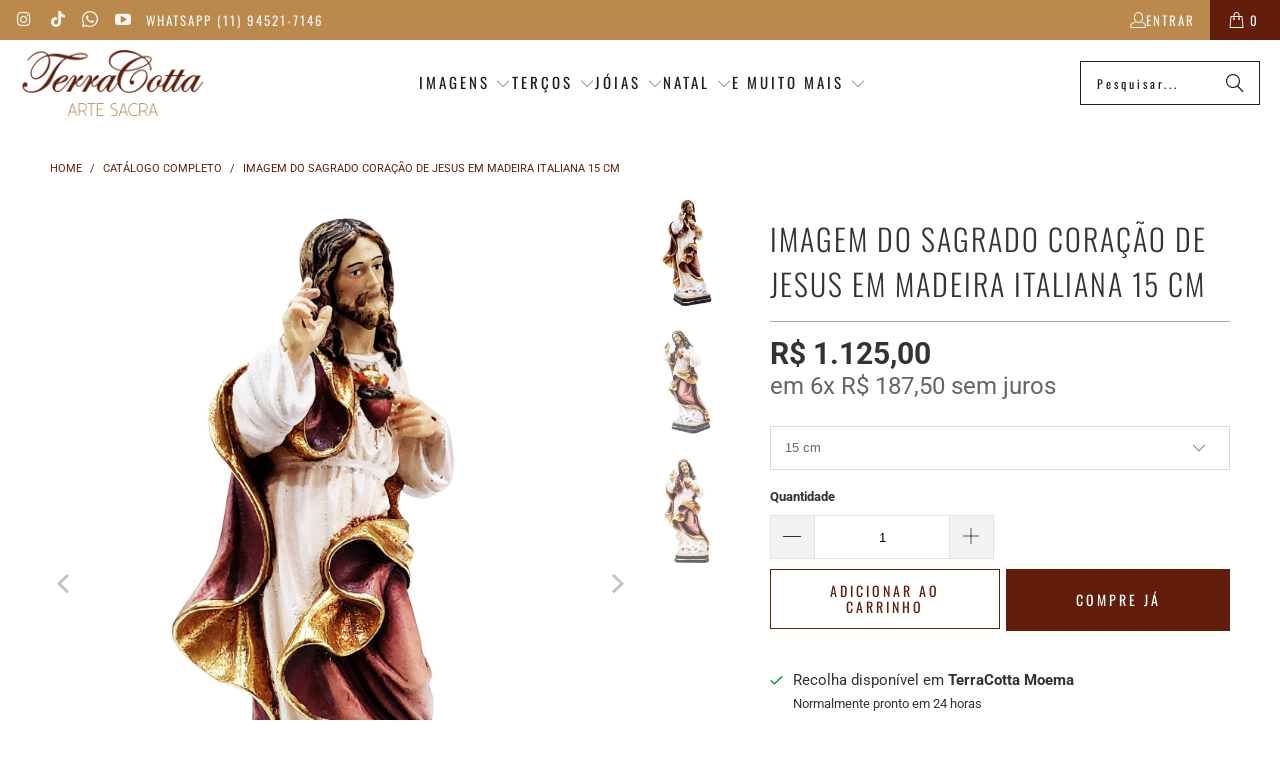

--- FILE ---
content_type: text/html; charset=utf-8
request_url: https://www.lojaterracotta.com.br/products/imagem-do-sagrado-coracao-de-jesus-em-madeira-italiana-15-cm
body_size: 47984
content:


 <!DOCTYPE html>
<html class="no-js no-touch" lang="pt-BR"> <head>
	<script id="pandectes-rules">   /* PANDECTES-GDPR: DO NOT MODIFY AUTO GENERATED CODE OF THIS SCRIPT */      window.PandectesSettings = {"store":{"id":360142,"plan":"basic","theme":"TerraCotta v4.3 - Turbo (Mar-02-2025)","primaryLocale":"pt","adminMode":false,"headless":false,"storefrontRootDomain":"","checkoutRootDomain":"","storefrontAccessToken":""},"tsPublished":1740968795,"declaration":{"showPurpose":false,"showProvider":false,"showDateGenerated":false},"language":{"unpublished":[],"languageMode":"Single","fallbackLanguage":"pt","languageDetection":"browser","languagesSupported":[]},"texts":{"managed":{"headerText":{"pt":"Nós respeitamos sua privacidade"},"consentText":{"pt":"Este site usa cookies para garantir que você obtenha a melhor experiência."},"linkText":{"pt":"Saber mais"},"imprintText":{"pt":"Imprimir"},"allowButtonText":{"pt":"Aceitar"},"denyButtonText":{"pt":"Declínio"},"dismissButtonText":{"pt":"OK"},"leaveSiteButtonText":{"pt":"Saia deste site"},"preferencesButtonText":{"pt":"Preferências"},"cookiePolicyText":{"pt":"Política de Cookies"},"preferencesPopupTitleText":{"pt":"Gerenciar preferências de consentimento"},"preferencesPopupIntroText":{"pt":"Usamos cookies para otimizar a funcionalidade do site, analisar o desempenho e fornecer uma experiência personalizada para você. Alguns cookies são essenciais para que o site funcione e funcione corretamente. Esses cookies não podem ser desativados. Nesta janela você pode gerenciar sua preferência de cookies."},"preferencesPopupSaveButtonText":{"pt":"Salvar preferências"},"preferencesPopupCloseButtonText":{"pt":"Fechar"},"preferencesPopupAcceptAllButtonText":{"pt":"Aceitar tudo"},"preferencesPopupRejectAllButtonText":{"pt":"Rejeitar tudo"},"cookiesDetailsText":{"pt":"Detalhes de cookies"},"preferencesPopupAlwaysAllowedText":{"pt":"Sempre permitido"},"accessSectionParagraphText":{"pt":"Você tem o direito de acessar seus dados a qualquer momento."},"accessSectionTitleText":{"pt":"Portabilidade de dados"},"accessSectionAccountInfoActionText":{"pt":"Dados pessoais"},"accessSectionDownloadReportActionText":{"pt":"Baixar tudo"},"accessSectionGDPRRequestsActionText":{"pt":"Solicitações de titulares de dados"},"accessSectionOrdersRecordsActionText":{"pt":"Pedidos"},"rectificationSectionParagraphText":{"pt":"Você tem o direito de solicitar que seus dados sejam atualizados sempre que considerar apropriado."},"rectificationSectionTitleText":{"pt":"Retificação de Dados"},"rectificationCommentPlaceholder":{"pt":"Descreva o que você deseja que seja atualizado"},"rectificationCommentValidationError":{"pt":"O comentário é obrigatório"},"rectificationSectionEditAccountActionText":{"pt":"Solicite uma atualização"},"erasureSectionTitleText":{"pt":"Direito de ser esquecido"},"erasureSectionParagraphText":{"pt":"Você tem o direito de solicitar que todos os seus dados sejam apagados. Depois disso, você não poderá mais acessar sua conta."},"erasureSectionRequestDeletionActionText":{"pt":"Solicitar exclusão de dados pessoais"},"consentDate":{"pt":"Data de consentimento"},"consentId":{"pt":"ID de consentimento"},"consentSectionChangeConsentActionText":{"pt":"Alterar preferência de consentimento"},"consentSectionConsentedText":{"pt":"Você consentiu com a política de cookies deste site em"},"consentSectionNoConsentText":{"pt":"Você não concordou com a política de cookies deste site."},"consentSectionTitleText":{"pt":"Seu consentimento de cookies"},"consentStatus":{"pt":"preferência de consentimento"},"confirmationFailureMessage":{"pt":"Sua solicitação não foi verificada. Tente novamente e se o problema persistir, entre em contato com o proprietário da loja para obter ajuda"},"confirmationFailureTitle":{"pt":"Ocorreu um problema"},"confirmationSuccessMessage":{"pt":"Em breve entraremos em contato com você sobre sua solicitação."},"confirmationSuccessTitle":{"pt":"Sua solicitação foi verificada"},"guestsSupportEmailFailureMessage":{"pt":"Sua solicitação não foi enviada. Tente novamente e se o problema persistir, entre em contato com o proprietário da loja para obter ajuda."},"guestsSupportEmailFailureTitle":{"pt":"Ocorreu um problema"},"guestsSupportEmailPlaceholder":{"pt":"Endereço de e-mail"},"guestsSupportEmailSuccessMessage":{"pt":"Caso você esteja cadastrado como cliente desta loja, em breve receberá um e-mail com instruções de como proceder."},"guestsSupportEmailSuccessTitle":{"pt":"Obrigado pelo seu pedido"},"guestsSupportEmailValidationError":{"pt":"E-mail não é válido"},"guestsSupportInfoText":{"pt":"Faça login com sua conta de cliente para prosseguir."},"submitButton":{"pt":"Enviar"},"submittingButton":{"pt":"Enviando ..."},"cancelButton":{"pt":"Cancelar"},"declIntroText":{"pt":"Usamos cookies para otimizar a funcionalidade do site, analisar o desempenho e fornecer uma experiência personalizada para você. Alguns cookies são essenciais para que o site funcione e funcione corretamente. Esses cookies não podem ser desativados. Nesta janela pode gerir a sua preferência de cookies."},"declName":{"pt":"Nome"},"declPurpose":{"pt":"Propósito"},"declType":{"pt":"Modelo"},"declRetention":{"pt":"Retenção"},"declProvider":{"pt":"Fornecedor"},"declFirstParty":{"pt":"Origem"},"declThirdParty":{"pt":"Terceiro"},"declSeconds":{"pt":"segundos"},"declMinutes":{"pt":"minutos"},"declHours":{"pt":"horas"},"declDays":{"pt":"dias"},"declMonths":{"pt":"meses"},"declYears":{"pt":"anos"},"declSession":{"pt":"Sessão"},"declDomain":{"pt":"Domínio"},"declPath":{"pt":"Caminho"}},"categories":{"strictlyNecessaryCookiesTitleText":{"pt":"Cookies estritamente necessários"},"strictlyNecessaryCookiesDescriptionText":{"pt":"Esses cookies são essenciais para permitir que você navegue pelo site e use seus recursos, como acessar áreas seguras do site. O site não pode funcionar corretamente sem esses cookies."},"functionalityCookiesTitleText":{"pt":"Cookies funcionais"},"functionalityCookiesDescriptionText":{"pt":"Esses cookies permitem que o site forneça funcionalidade e personalização aprimoradas. Eles podem ser definidos por nós ou por fornecedores terceiros cujos serviços adicionamos às nossas páginas. Se você não permitir esses cookies, alguns ou todos esses serviços podem não funcionar corretamente."},"performanceCookiesTitleText":{"pt":"Cookies de desempenho"},"performanceCookiesDescriptionText":{"pt":"Esses cookies nos permitem monitorar e melhorar o desempenho do nosso site. Por exemplo, eles nos permitem contar visitas, identificar fontes de tráfego e ver quais partes do site são mais populares."},"targetingCookiesTitleText":{"pt":"Cookies de segmentação"},"targetingCookiesDescriptionText":{"pt":"Esses cookies podem ser definidos em nosso site por nossos parceiros de publicidade. Eles podem ser usados por essas empresas para construir um perfil de seus interesses e mostrar anúncios relevantes em outros sites. Eles não armazenam informações pessoais diretamente, mas se baseiam na identificação exclusiva de seu navegador e dispositivo de Internet. Se você não permitir esses cookies, terá publicidade menos direcionada."},"unclassifiedCookiesTitleText":{"pt":"Cookies não classificados"},"unclassifiedCookiesDescriptionText":{"pt":"Cookies não classificados são cookies que estamos em processo de classificação, juntamente com os fornecedores de cookies individuais."}},"auto":{}},"library":{"previewMode":false,"fadeInTimeout":0,"defaultBlocked":7,"showLink":true,"showImprintLink":false,"showGoogleLink":false,"enabled":true,"cookie":{"expiryDays":365,"secure":true},"dismissOnScroll":false,"dismissOnWindowClick":false,"dismissOnTimeout":false,"palette":{"popup":{"background":"#FFFFFF","backgroundForCalculations":{"a":1,"b":255,"g":255,"r":255},"text":"#000000"},"button":{"background":"transparent","backgroundForCalculations":{"a":1,"b":255,"g":255,"r":255},"text":"#000000","textForCalculation":{"a":1,"b":0,"g":0,"r":0},"border":"#000000"}},"content":{"href":"https://terracotta.myshopify.com/policies/privacy-policy","close":"&#10005;","target":"_blank","logo":"<img class=\"cc-banner-logo\" style=\"max-height: 40px;\" src=\"https://cdn.shopify.com/s/files/1/0036/0142/t/44/assets/pandectes-logo.png?v=1739302046\" alt=\"logo\" />"},"window":"<div role=\"dialog\" aria-live=\"polite\" aria-label=\"cookieconsent\" aria-describedby=\"cookieconsent:desc\" id=\"pandectes-banner\" class=\"cc-window-wrapper cc-bottom-wrapper\"><div class=\"pd-cookie-banner-window cc-window {{classes}}\"><!--googleoff: all-->{{children}}<!--googleon: all--></div></div>","compliance":{"opt-both":"<div class=\"cc-compliance cc-highlight\">{{deny}}{{allow}}</div>"},"type":"opt-both","layouts":{"basic":"{{logo}}{{messagelink}}{{compliance}}{{close}}"},"position":"bottom","theme":"wired","revokable":false,"animateRevokable":false,"static":false,"autoAttach":true,"hasTransition":true,"blacklistPage":[""],"elements":{"close":"<button aria-label=\"dismiss cookie message\" type=\"button\" tabindex=\"0\" class=\"cc-close\">{{close}}</button>","dismiss":"<button aria-label=\"dismiss cookie message\" type=\"button\" tabindex=\"0\" class=\"cc-btn cc-btn-decision cc-dismiss\">{{dismiss}}</button>","allow":"<button aria-label=\"allow cookies\" type=\"button\" tabindex=\"0\" class=\"cc-btn cc-btn-decision cc-allow\">{{allow}}</button>","deny":"<button aria-label=\"deny cookies\" type=\"button\" tabindex=\"0\" class=\"cc-btn cc-btn-decision cc-deny\">{{deny}}</button>","preferences":"<button aria-label=\"settings cookies\" tabindex=\"0\" type=\"button\" class=\"cc-btn cc-settings\" onclick=\"Pandectes.fn.openPreferences()\">{{preferences}}</button>"}},"geolocation":{"brOnly":false,"caOnly":false,"euOnly":false},"dsr":{"guestsSupport":false,"accessSectionDownloadReportAuto":false},"banner":{"resetTs":1648927766,"extraCss":"        .cc-banner-logo {max-width: 24em!important;}    @media(min-width: 768px) {.cc-window.cc-floating{max-width: 24em!important;width: 24em!important;}}    .cc-message, .pd-cookie-banner-window .cc-header, .cc-logo {text-align: left}    .cc-window-wrapper{z-index: 2147483647;}    .cc-window{z-index: 2147483647;font-family: inherit;}    .pd-cookie-banner-window .cc-header{font-family: inherit;}    .pd-cp-ui{font-family: inherit; background-color: #FFFFFF;color:#000000;}    button.pd-cp-btn, a.pd-cp-btn{}    input + .pd-cp-preferences-slider{background-color: rgba(0, 0, 0, 0.3)}    .pd-cp-scrolling-section::-webkit-scrollbar{background-color: rgba(0, 0, 0, 0.3)}    input:checked + .pd-cp-preferences-slider{background-color: rgba(0, 0, 0, 1)}    .pd-cp-scrolling-section::-webkit-scrollbar-thumb {background-color: rgba(0, 0, 0, 1)}    .pd-cp-ui-close{color:#000000;}    .pd-cp-preferences-slider:before{background-color: #FFFFFF}    .pd-cp-title:before {border-color: #000000!important}    .pd-cp-preferences-slider{background-color:#000000}    .pd-cp-toggle{color:#000000!important}    @media(max-width:699px) {.pd-cp-ui-close-top svg {fill: #000000}}    .pd-cp-toggle:hover,.pd-cp-toggle:visited,.pd-cp-toggle:active{color:#000000!important}    .pd-cookie-banner-window {box-shadow: 0 0 18px rgb(0 0 0 / 20%);}  ","customJavascript":{},"showPoweredBy":false,"logoHeight":40,"hybridStrict":false,"cookiesBlockedByDefault":"7","isActive":true,"implicitSavePreferences":false,"cookieIcon":false,"blockBots":false,"showCookiesDetails":true,"hasTransition":true,"blockingPage":false,"showOnlyLandingPage":false,"leaveSiteUrl":"https://www.google.com","linkRespectStoreLang":false},"cookies":{"0":[{"name":"_secure_session_id","type":"http","domain":"www.lojaterracotta.com.br","path":"/","provider":"Shopify","firstParty":true,"retention":"1 year(s)","expires":1,"unit":"declYears","purpose":{"pt":"Usado em conexão com a navegação através de uma vitrine."}},{"name":"secure_customer_sig","type":"http","domain":"www.lojaterracotta.com.br","path":"/","provider":"Shopify","firstParty":true,"retention":"1 year(s)","expires":1,"unit":"declYears","purpose":{"pt":"Usado em conexão com o login do cliente."}}],"1":[{"name":"_shopify_sa_t","type":"http","domain":".lojaterracotta.com.br","path":"/","provider":"Shopify","firstParty":false,"retention":"1 year(s)","expires":1,"unit":"declYears","purpose":{"pt":"Shopify análises relacionadas a marketing e referências."}},{"name":"_shopify_s","type":"http","domain":".lojaterracotta.com.br","path":"/","provider":"Shopify","firstParty":false,"retention":"1 year(s)","expires":1,"unit":"declYears","purpose":{"pt":"Análise da Shopify."}},{"name":"_landing_page","type":"http","domain":".lojaterracotta.com.br","path":"/","provider":"Shopify","firstParty":false,"retention":"1 year(s)","expires":1,"unit":"declYears","purpose":{"pt":"Rastreia páginas de destino."}},{"name":"_shopify_y","type":"http","domain":".lojaterracotta.com.br","path":"/","provider":"Shopify","firstParty":false,"retention":"1 year(s)","expires":1,"unit":"declYears","purpose":{"pt":"Análise da Shopify."}},{"name":"_orig_referrer","type":"http","domain":".lojaterracotta.com.br","path":"/","provider":"Shopify","firstParty":false,"retention":"1 year(s)","expires":1,"unit":"declYears","purpose":{"pt":"Rastreia páginas de destino."}},{"name":"_s","type":"http","domain":".lojaterracotta.com.br","path":"/","provider":"Shopify","firstParty":false,"retention":"1 year(s)","expires":1,"unit":"declYears","purpose":{"pt":"Análise da Shopify."}},{"name":"_y","type":"http","domain":".lojaterracotta.com.br","path":"/","provider":"Shopify","firstParty":false,"retention":"1 year(s)","expires":1,"unit":"declYears","purpose":{"pt":"Análise da Shopify."}},{"name":"_shopify_sa_p","type":"http","domain":".lojaterracotta.com.br","path":"/","provider":"Shopify","firstParty":false,"retention":"1 year(s)","expires":1,"unit":"declYears","purpose":{"pt":"Shopify análises relacionadas a marketing e referências."}},{"name":"soundest-views","type":"http","domain":".lojaterracotta.com.br","path":"/","provider":"Omnisend","firstParty":false,"retention":"Session","expires":1,"unit":"declDays","purpose":{"pt":""}}],"2":[{"name":"_gat","type":"http","domain":".lojaterracotta.com.br","path":"/","provider":"Google","firstParty":false,"retention":"1 year(s)","expires":1,"unit":"declYears","purpose":{"pt":"Cookie é colocado pelo Google Analytics para filtrar solicitações de bots."}},{"name":"_ga","type":"http","domain":".lojaterracotta.com.br","path":"/","provider":"Google","firstParty":false,"retention":"1 year(s)","expires":1,"unit":"declYears","purpose":{"pt":"O cookie é definido pelo Google Analytics com funcionalidade desconhecida"}},{"name":"_gid","type":"http","domain":".lojaterracotta.com.br","path":"/","provider":"Google","firstParty":false,"retention":"1 year(s)","expires":1,"unit":"declYears","purpose":{"pt":"O cookie é colocado pelo Google Analytics para contar e rastrear visualizações de página."}}],"4":[{"name":"_pin_unauth","type":"http","domain":".lojaterracotta.com.br","path":"/","provider":"Pinterest","firstParty":false,"retention":"1 year(s)","expires":1,"unit":"declYears","purpose":{"pt":""}},{"name":"_fbp","type":"http","domain":".lojaterracotta.com.br","path":"/","provider":"Facebook","firstParty":false,"retention":"1 year(s)","expires":1,"unit":"declYears","purpose":{"pt":"Cookie é colocado pelo Facebook para rastrear visitas em sites."}},{"name":"omnisendSessionID","type":"http","domain":".lojaterracotta.com.br","path":"/","provider":"Omnisend","firstParty":false,"retention":"1 year(s)","expires":1,"unit":"declYears","purpose":{"pt":""}},{"name":"soundestID","type":"http","domain":".lojaterracotta.com.br","path":"/","provider":"Omnisend","firstParty":false,"retention":"Session","expires":1,"unit":"declDays","purpose":{"pt":""}},{"name":"omnisendAnonymousID","type":"http","domain":".lojaterracotta.com.br","path":"/","provider":"Omnisend","firstParty":false,"retention":"1 year(s)","expires":1,"unit":"declYears","purpose":{"pt":"Este cookie é usado para identificar uma sessão de um contato anônimo ou um contato."}},{"name":"_gcl_au","type":"http","domain":".lojaterracotta.com.br","path":"/","provider":"Google","firstParty":false,"retention":"1 year(s)","expires":1,"unit":"declYears","purpose":{"pt":"Cookie é colocado pelo Google Tag Manager para rastrear conversões."}}],"8":[{"name":"_ga_VJBG7TQX8G","type":"http","domain":".lojaterracotta.com.br","path":"/","provider":"Unknown","firstParty":false,"retention":"1 year(s)","expires":1,"unit":"declYears","purpose":{"pt":""}},{"name":"localization","type":"http","domain":"www.lojaterracotta.com.br","path":"/","provider":"Unknown","firstParty":true,"retention":"1 year(s)","expires":1,"unit":"declYears","purpose":{"pt":""}},{"name":"recentlyViewed","type":"http","domain":"www.lojaterracotta.com.br","path":"/","provider":"Unknown","firstParty":true,"retention":"1 year(s)","expires":1,"unit":"declYears","purpose":{"pt":""}}]},"blocker":{"isActive":false,"googleConsentMode":{"id":"","analyticsId":"","isActive":false,"adStorageCategory":4,"analyticsStorageCategory":2,"personalizationStorageCategory":1,"functionalityStorageCategory":1,"customEvent":true,"securityStorageCategory":0,"redactData":true,"urlPassthrough":false},"facebookPixel":{"id":"","isActive":false,"ldu":false},"microsoft":{},"rakuten":{"isActive":false,"cmp":false,"ccpa":false},"defaultBlocked":7,"patterns":{"whiteList":[],"blackList":{"1":[],"2":[],"4":[],"8":[]},"iframesWhiteList":[],"iframesBlackList":{"1":[],"2":[],"4":[],"8":[]},"beaconsWhiteList":[],"beaconsBlackList":{"1":[],"2":[],"4":[],"8":[]}}}}      !function(){"use strict";window.PandectesRules=window.PandectesRules||{},window.PandectesRules.manualBlacklist={1:[],2:[],4:[]},window.PandectesRules.blacklistedIFrames={1:[],2:[],4:[]},window.PandectesRules.blacklistedCss={1:[],2:[],4:[]},window.PandectesRules.blacklistedBeacons={1:[],2:[],4:[]};var e="javascript/blocked";function t(e){return new RegExp(e.replace(/[/\\.+?$()]/g,"\\$&").replace("*","(.*)"))}var n=function(e){var t=arguments.length>1&&void 0!==arguments[1]?arguments[1]:"log";new URLSearchParams(window.location.search).get("log")&&console[t]("PandectesRules: ".concat(e))};function a(e){var t=document.createElement("script");t.async=!0,t.src=e,document.head.appendChild(t)}function r(e,t){var n=Object.keys(e);if(Object.getOwnPropertySymbols){var a=Object.getOwnPropertySymbols(e);t&&(a=a.filter((function(t){return Object.getOwnPropertyDescriptor(e,t).enumerable}))),n.push.apply(n,a)}return n}function o(e){for(var t=1;t<arguments.length;t++){var n=null!=arguments[t]?arguments[t]:{};t%2?r(Object(n),!0).forEach((function(t){s(e,t,n[t])})):Object.getOwnPropertyDescriptors?Object.defineProperties(e,Object.getOwnPropertyDescriptors(n)):r(Object(n)).forEach((function(t){Object.defineProperty(e,t,Object.getOwnPropertyDescriptor(n,t))}))}return e}function i(e){var t=function(e,t){if("object"!=typeof e||!e)return e;var n=e[Symbol.toPrimitive];if(void 0!==n){var a=n.call(e,t||"default");if("object"!=typeof a)return a;throw new TypeError("@@toPrimitive must return a primitive value.")}return("string"===t?String:Number)(e)}(e,"string");return"symbol"==typeof t?t:t+""}function s(e,t,n){return(t=i(t))in e?Object.defineProperty(e,t,{value:n,enumerable:!0,configurable:!0,writable:!0}):e[t]=n,e}function c(e,t){return function(e){if(Array.isArray(e))return e}(e)||function(e,t){var n=null==e?null:"undefined"!=typeof Symbol&&e[Symbol.iterator]||e["@@iterator"];if(null!=n){var a,r,o,i,s=[],c=!0,l=!1;try{if(o=(n=n.call(e)).next,0===t){if(Object(n)!==n)return;c=!1}else for(;!(c=(a=o.call(n)).done)&&(s.push(a.value),s.length!==t);c=!0);}catch(e){l=!0,r=e}finally{try{if(!c&&null!=n.return&&(i=n.return(),Object(i)!==i))return}finally{if(l)throw r}}return s}}(e,t)||d(e,t)||function(){throw new TypeError("Invalid attempt to destructure non-iterable instance.\nIn order to be iterable, non-array objects must have a [Symbol.iterator]() method.")}()}function l(e){return function(e){if(Array.isArray(e))return u(e)}(e)||function(e){if("undefined"!=typeof Symbol&&null!=e[Symbol.iterator]||null!=e["@@iterator"])return Array.from(e)}(e)||d(e)||function(){throw new TypeError("Invalid attempt to spread non-iterable instance.\nIn order to be iterable, non-array objects must have a [Symbol.iterator]() method.")}()}function d(e,t){if(e){if("string"==typeof e)return u(e,t);var n=Object.prototype.toString.call(e).slice(8,-1);return"Object"===n&&e.constructor&&(n=e.constructor.name),"Map"===n||"Set"===n?Array.from(e):"Arguments"===n||/^(?:Ui|I)nt(?:8|16|32)(?:Clamped)?Array$/.test(n)?u(e,t):void 0}}function u(e,t){(null==t||t>e.length)&&(t=e.length);for(var n=0,a=new Array(t);n<t;n++)a[n]=e[n];return a}var f=window.PandectesRulesSettings||window.PandectesSettings,g=!(void 0===window.dataLayer||!Array.isArray(window.dataLayer)||!window.dataLayer.some((function(e){return"pandectes_full_scan"===e.event}))),p=function(){var e,t=arguments.length>0&&void 0!==arguments[0]?arguments[0]:"_pandectes_gdpr",n=("; "+document.cookie).split("; "+t+"=");if(n.length<2)e={};else{var a=n.pop().split(";");e=window.atob(a.shift())}var r=function(e){try{return JSON.parse(e)}catch(e){return!1}}(e);return!1!==r?r:e}(),h=f.banner.isActive,y=f.blocker,w=y.defaultBlocked,v=y.patterns,m=p&&null!==p.preferences&&void 0!==p.preferences?p.preferences:null,b=g?0:h?null===m?w:m:0,k={1:!(1&b),2:!(2&b),4:!(4&b)},_=v.blackList,S=v.whiteList,L=v.iframesBlackList,C=v.iframesWhiteList,A=v.beaconsBlackList,P=v.beaconsWhiteList,O={blackList:[],whiteList:[],iframesBlackList:{1:[],2:[],4:[],8:[]},iframesWhiteList:[],beaconsBlackList:{1:[],2:[],4:[],8:[]},beaconsWhiteList:[]};[1,2,4].map((function(e){var n;k[e]||((n=O.blackList).push.apply(n,l(_[e].length?_[e].map(t):[])),O.iframesBlackList[e]=L[e].length?L[e].map(t):[],O.beaconsBlackList[e]=A[e].length?A[e].map(t):[])})),O.whiteList=S.length?S.map(t):[],O.iframesWhiteList=C.length?C.map(t):[],O.beaconsWhiteList=P.length?P.map(t):[];var E={scripts:[],iframes:{1:[],2:[],4:[]},beacons:{1:[],2:[],4:[]},css:{1:[],2:[],4:[]}},I=function(t,n){return t&&(!n||n!==e)&&(!O.blackList||O.blackList.some((function(e){return e.test(t)})))&&(!O.whiteList||O.whiteList.every((function(e){return!e.test(t)})))},B=function(e,t){var n=O.iframesBlackList[t],a=O.iframesWhiteList;return e&&(!n||n.some((function(t){return t.test(e)})))&&(!a||a.every((function(t){return!t.test(e)})))},j=function(e,t){var n=O.beaconsBlackList[t],a=O.beaconsWhiteList;return e&&(!n||n.some((function(t){return t.test(e)})))&&(!a||a.every((function(t){return!t.test(e)})))},T=new MutationObserver((function(e){for(var t=0;t<e.length;t++)for(var n=e[t].addedNodes,a=0;a<n.length;a++){var r=n[a],o=r.dataset&&r.dataset.cookiecategory;if(1===r.nodeType&&"LINK"===r.tagName){var i=r.dataset&&r.dataset.href;if(i&&o)switch(o){case"functionality":case"C0001":E.css[1].push(i);break;case"performance":case"C0002":E.css[2].push(i);break;case"targeting":case"C0003":E.css[4].push(i)}}}})),R=new MutationObserver((function(t){for(var a=0;a<t.length;a++)for(var r=t[a].addedNodes,o=function(){var t=r[i],a=t.src||t.dataset&&t.dataset.src,o=t.dataset&&t.dataset.cookiecategory;if(1===t.nodeType&&"IFRAME"===t.tagName){if(a){var s=!1;B(a,1)||"functionality"===o||"C0001"===o?(s=!0,E.iframes[1].push(a)):B(a,2)||"performance"===o||"C0002"===o?(s=!0,E.iframes[2].push(a)):(B(a,4)||"targeting"===o||"C0003"===o)&&(s=!0,E.iframes[4].push(a)),s&&(t.removeAttribute("src"),t.setAttribute("data-src",a))}}else if(1===t.nodeType&&"IMG"===t.tagName){if(a){var c=!1;j(a,1)?(c=!0,E.beacons[1].push(a)):j(a,2)?(c=!0,E.beacons[2].push(a)):j(a,4)&&(c=!0,E.beacons[4].push(a)),c&&(t.removeAttribute("src"),t.setAttribute("data-src",a))}}else if(1===t.nodeType&&"SCRIPT"===t.tagName){var l=t.type,d=!1;if(I(a,l)?(n("rule blocked: ".concat(a)),d=!0):a&&o?n("manually blocked @ ".concat(o,": ").concat(a)):o&&n("manually blocked @ ".concat(o,": inline code")),d){E.scripts.push([t,l]),t.type=e;t.addEventListener("beforescriptexecute",(function n(a){t.getAttribute("type")===e&&a.preventDefault(),t.removeEventListener("beforescriptexecute",n)})),t.parentElement&&t.parentElement.removeChild(t)}}},i=0;i<r.length;i++)o()})),D=document.createElement,N={src:Object.getOwnPropertyDescriptor(HTMLScriptElement.prototype,"src"),type:Object.getOwnPropertyDescriptor(HTMLScriptElement.prototype,"type")};window.PandectesRules.unblockCss=function(e){var t=E.css[e]||[];t.length&&n("Unblocking CSS for ".concat(e)),t.forEach((function(e){var t=document.querySelector('link[data-href^="'.concat(e,'"]'));t.removeAttribute("data-href"),t.href=e})),E.css[e]=[]},window.PandectesRules.unblockIFrames=function(e){var t=E.iframes[e]||[];t.length&&n("Unblocking IFrames for ".concat(e)),O.iframesBlackList[e]=[],t.forEach((function(e){var t=document.querySelector('iframe[data-src^="'.concat(e,'"]'));t.removeAttribute("data-src"),t.src=e})),E.iframes[e]=[]},window.PandectesRules.unblockBeacons=function(e){var t=E.beacons[e]||[];t.length&&n("Unblocking Beacons for ".concat(e)),O.beaconsBlackList[e]=[],t.forEach((function(e){var t=document.querySelector('img[data-src^="'.concat(e,'"]'));t.removeAttribute("data-src"),t.src=e})),E.beacons[e]=[]},window.PandectesRules.unblockInlineScripts=function(e){var t=1===e?"functionality":2===e?"performance":"targeting",a=document.querySelectorAll('script[type="javascript/blocked"][data-cookiecategory="'.concat(t,'"]'));n("unblockInlineScripts: ".concat(a.length," in ").concat(t)),a.forEach((function(e){var t=document.createElement("script");t.type="text/javascript",e.hasAttribute("src")?t.src=e.getAttribute("src"):t.textContent=e.textContent,document.head.appendChild(t),e.parentNode.removeChild(e)}))},window.PandectesRules.unblockInlineCss=function(e){var t=1===e?"functionality":2===e?"performance":"targeting",a=document.querySelectorAll('link[data-cookiecategory="'.concat(t,'"]'));n("unblockInlineCss: ".concat(a.length," in ").concat(t)),a.forEach((function(e){e.href=e.getAttribute("data-href")}))},window.PandectesRules.unblock=function(e){e.length<1?(O.blackList=[],O.whiteList=[],O.iframesBlackList=[],O.iframesWhiteList=[]):(O.blackList&&(O.blackList=O.blackList.filter((function(t){return e.every((function(e){return"string"==typeof e?!t.test(e):e instanceof RegExp?t.toString()!==e.toString():void 0}))}))),O.whiteList&&(O.whiteList=[].concat(l(O.whiteList),l(e.map((function(e){if("string"==typeof e){var n=".*"+t(e)+".*";if(O.whiteList.every((function(e){return e.toString()!==n.toString()})))return new RegExp(n)}else if(e instanceof RegExp&&O.whiteList.every((function(t){return t.toString()!==e.toString()})))return e;return null})).filter(Boolean)))));var a=0;l(E.scripts).forEach((function(e,t){var n=c(e,2),r=n[0],o=n[1];if(function(e){var t=e.getAttribute("src");return O.blackList&&O.blackList.every((function(e){return!e.test(t)}))||O.whiteList&&O.whiteList.some((function(e){return e.test(t)}))}(r)){for(var i=document.createElement("script"),s=0;s<r.attributes.length;s++){var l=r.attributes[s];"src"!==l.name&&"type"!==l.name&&i.setAttribute(l.name,r.attributes[s].value)}i.setAttribute("src",r.src),i.setAttribute("type",o||"application/javascript"),document.head.appendChild(i),E.scripts.splice(t-a,1),a++}})),0==O.blackList.length&&0===O.iframesBlackList[1].length&&0===O.iframesBlackList[2].length&&0===O.iframesBlackList[4].length&&0===O.beaconsBlackList[1].length&&0===O.beaconsBlackList[2].length&&0===O.beaconsBlackList[4].length&&(n("Disconnecting observers"),R.disconnect(),T.disconnect())};var U=f.store,x=U.adminMode,z=U.headless,M=U.storefrontRootDomain,q=U.checkoutRootDomain,F=U.storefrontAccessToken,W=f.banner.isActive,H=f.blocker.defaultBlocked;W&&function(e){if(window.Shopify&&window.Shopify.customerPrivacy)e();else{var t=null;window.Shopify&&window.Shopify.loadFeatures&&window.Shopify.trackingConsent?e():t=setInterval((function(){window.Shopify&&window.Shopify.loadFeatures&&(clearInterval(t),window.Shopify.loadFeatures([{name:"consent-tracking-api",version:"0.1"}],(function(t){t?n("Shopify.customerPrivacy API - failed to load"):(n("shouldShowBanner() -> ".concat(window.Shopify.trackingConsent.shouldShowBanner()," | saleOfDataRegion() -> ").concat(window.Shopify.trackingConsent.saleOfDataRegion())),e())})))}),10)}}((function(){!function(){var e=window.Shopify.trackingConsent;if(!1!==e.shouldShowBanner()||null!==m||7!==H)try{var t=x&&!(window.Shopify&&window.Shopify.AdminBarInjector),a={preferences:!(1&b)||g||t,analytics:!(2&b)||g||t,marketing:!(4&b)||g||t};z&&(a.headlessStorefront=!0,a.storefrontRootDomain=null!=M&&M.length?M:window.location.hostname,a.checkoutRootDomain=null!=q&&q.length?q:"checkout.".concat(window.location.hostname),a.storefrontAccessToken=null!=F&&F.length?F:""),e.firstPartyMarketingAllowed()===a.marketing&&e.analyticsProcessingAllowed()===a.analytics&&e.preferencesProcessingAllowed()===a.preferences||e.setTrackingConsent(a,(function(e){e&&e.error?n("Shopify.customerPrivacy API - failed to setTrackingConsent"):n("setTrackingConsent(".concat(JSON.stringify(a),")"))}))}catch(e){n("Shopify.customerPrivacy API - exception")}}(),function(){if(z){var e=window.Shopify.trackingConsent,t=e.currentVisitorConsent();if(navigator.globalPrivacyControl&&""===t.sale_of_data){var a={sale_of_data:!1,headlessStorefront:!0};a.storefrontRootDomain=null!=M&&M.length?M:window.location.hostname,a.checkoutRootDomain=null!=q&&q.length?q:"checkout.".concat(window.location.hostname),a.storefrontAccessToken=null!=F&&F.length?F:"",e.setTrackingConsent(a,(function(e){e&&e.error?n("Shopify.customerPrivacy API - failed to setTrackingConsent({".concat(JSON.stringify(a),")")):n("setTrackingConsent(".concat(JSON.stringify(a),")"))}))}}}()}));var G=["AT","BE","BG","HR","CY","CZ","DK","EE","FI","FR","DE","GR","HU","IE","IT","LV","LT","LU","MT","NL","PL","PT","RO","SK","SI","ES","SE","GB","LI","NO","IS"],J=f.banner,V=J.isActive,K=J.hybridStrict,$=f.geolocation,Y=$.caOnly,Z=void 0!==Y&&Y,Q=$.euOnly,X=void 0!==Q&&Q,ee=$.brOnly,te=void 0!==ee&&ee,ne=$.jpOnly,ae=void 0!==ne&&ne,re=$.thOnly,oe=void 0!==re&&re,ie=$.chOnly,se=void 0!==ie&&ie,ce=$.zaOnly,le=void 0!==ce&&ce,de=$.canadaOnly,ue=void 0!==de&&de,fe=$.globalVisibility,ge=void 0===fe||fe,pe=f.blocker,he=pe.defaultBlocked,ye=void 0===he?7:he,we=pe.googleConsentMode,ve=we.isActive,me=we.customEvent,be=we.id,ke=void 0===be?"":be,_e=we.analyticsId,Se=void 0===_e?"":_e,Le=we.adwordsId,Ce=void 0===Le?"":Le,Ae=we.redactData,Pe=we.urlPassthrough,Oe=we.adStorageCategory,Ee=we.analyticsStorageCategory,Ie=we.functionalityStorageCategory,Be=we.personalizationStorageCategory,je=we.securityStorageCategory,Te=we.dataLayerProperty,Re=void 0===Te?"dataLayer":Te,De=we.waitForUpdate,Ne=void 0===De?0:De,Ue=we.useNativeChannel,xe=void 0!==Ue&&Ue;function ze(){window[Re].push(arguments)}window[Re]=window[Re]||[];var Me,qe,Fe={hasInitialized:!1,useNativeChannel:!1,ads_data_redaction:!1,url_passthrough:!1,data_layer_property:"dataLayer",storage:{ad_storage:"granted",ad_user_data:"granted",ad_personalization:"granted",analytics_storage:"granted",functionality_storage:"granted",personalization_storage:"granted",security_storage:"granted"}};if(V&&ve){var We=ye&Oe?"denied":"granted",He=ye&Ee?"denied":"granted",Ge=ye&Ie?"denied":"granted",Je=ye&Be?"denied":"granted",Ve=ye&je?"denied":"granted";Fe.hasInitialized=!0,Fe.useNativeChannel=xe,Fe.url_passthrough=Pe,Fe.ads_data_redaction="denied"===We&&Ae,Fe.storage.ad_storage=We,Fe.storage.ad_user_data=We,Fe.storage.ad_personalization=We,Fe.storage.analytics_storage=He,Fe.storage.functionality_storage=Ge,Fe.storage.personalization_storage=Je,Fe.storage.security_storage=Ve,Fe.data_layer_property=Re||"dataLayer",Fe.ads_data_redaction&&ze("set","ads_data_redaction",Fe.ads_data_redaction),Fe.url_passthrough&&ze("set","url_passthrough",Fe.url_passthrough),function(){!1===xe?console.log("Pandectes: Google Consent Mode (av2)"):console.log("Pandectes: Google Consent Mode (av2nc)");var e=b!==ye?{wait_for_update:Ne||500}:Ne?{wait_for_update:Ne}:{};ge&&!K?ze("consent","default",o(o({},Fe.storage),e)):(ze("consent","default",o(o(o({},Fe.storage),e),{},{region:[].concat(l(X||K?G:[]),l(Z&&!K?["US-CA","US-VA","US-CT","US-UT","US-CO"]:[]),l(te&&!K?["BR"]:[]),l(ae&&!K?["JP"]:[]),l(ue&&!K?["CA"]:[]),l(oe&&!K?["TH"]:[]),l(se&&!K?["CH"]:[]),l(le&&!K?["ZA"]:[]))})),ze("consent","default",{ad_storage:"granted",ad_user_data:"granted",ad_personalization:"granted",analytics_storage:"granted",functionality_storage:"granted",personalization_storage:"granted",security_storage:"granted"}));if(null!==m){var t=b&Oe?"denied":"granted",n=b&Ee?"denied":"granted",r=b&Ie?"denied":"granted",i=b&Be?"denied":"granted",s=b&je?"denied":"granted";Fe.storage.ad_storage=t,Fe.storage.ad_user_data=t,Fe.storage.ad_personalization=t,Fe.storage.analytics_storage=n,Fe.storage.functionality_storage=r,Fe.storage.personalization_storage=i,Fe.storage.security_storage=s,ze("consent","update",Fe.storage)}(ke.length||Se.length||Ce.length)&&(window[Fe.data_layer_property].push({"pandectes.start":(new Date).getTime(),event:"pandectes-rules.min.js"}),(Se.length||Ce.length)&&ze("js",new Date));var c="https://www.googletagmanager.com";if(ke.length){var d=ke.split(",");window[Fe.data_layer_property].push({"gtm.start":(new Date).getTime(),event:"gtm.js"});for(var u=0;u<d.length;u++){var f="dataLayer"!==Fe.data_layer_property?"&l=".concat(Fe.data_layer_property):"";a("".concat(c,"/gtm.js?id=").concat(d[u].trim()).concat(f))}}if(Se.length)for(var g=Se.split(","),p=0;p<g.length;p++){var h=g[p].trim();h.length&&(a("".concat(c,"/gtag/js?id=").concat(h)),ze("config",h,{send_page_view:!1}))}if(Ce.length)for(var y=Ce.split(","),w=0;w<y.length;w++){var v=y[w].trim();v.length&&(a("".concat(c,"/gtag/js?id=").concat(v)),ze("config",v,{allow_enhanced_conversions:!0}))}}()}V&&me&&(qe={event:"Pandectes_Consent_Update",pandectes_status:7===(Me=b)?"deny":0===Me?"allow":"mixed",pandectes_categories:{C0000:"allow",C0001:k[1]?"allow":"deny",C0002:k[2]?"allow":"deny",C0003:k[4]?"allow":"deny"}},window[Re].push(qe),null!==m&&function(e){if(window.Shopify&&window.Shopify.analytics)e();else{var t=null;window.Shopify&&window.Shopify.analytics?e():t=setInterval((function(){window.Shopify&&window.Shopify.analytics&&(clearInterval(t),e())}),10)}}((function(){window.Shopify.analytics.publish("Pandectes_Consent_Update",qe)})));var Ke=f.blocker,$e=Ke.klaviyoIsActive,Ye=Ke.googleConsentMode.adStorageCategory;$e&&window.addEventListener("PandectesEvent_OnConsent",(function(e){var t=e.detail.preferences;if(null!=t){var n=t&Ye?"denied":"granted";void 0!==window.klaviyo&&window.klaviyo.isIdentified()&&window.klaviyo.push(["identify",{ad_personalization:n,ad_user_data:n}])}})),f.banner.revokableTrigger&&(window.onload=function(){document.querySelectorAll('[href*="#reopenBanner"]').forEach((function(e){e.onclick=function(e){e.preventDefault(),console.log("will reopen"),window.Pandectes.fn.revokeConsent()}}))});var Ze=f.banner.isActive,Qe=f.blocker,Xe=Qe.defaultBlocked,et=void 0===Xe?7:Xe,tt=Qe.microsoft,nt=tt.isActive,at=tt.uetTags,rt=tt.dataLayerProperty,ot=void 0===rt?"uetq":rt,it={hasInitialized:!1,data_layer_property:"uetq",storage:{ad_storage:"granted"}};if(window[ot]=window[ot]||[],nt&&ft("_uetmsdns","1",365),Ze&&nt){var st=4&et?"denied":"granted";if(it.hasInitialized=!0,it.storage.ad_storage=st,window[ot].push("consent","default",it.storage),"granted"==st&&(ft("_uetmsdns","0",365),console.log("setting cookie")),null!==m){var ct=4&b?"denied":"granted";it.storage.ad_storage=ct,window[ot].push("consent","update",it.storage),"granted"===ct&&ft("_uetmsdns","0",365)}if(at.length)for(var lt=at.split(","),dt=0;dt<lt.length;dt++)lt[dt].trim().length&&ut(lt[dt])}function ut(e){var t=document.createElement("script");t.type="text/javascript",t.src="//bat.bing.com/bat.js",t.onload=function(){var t={ti:e};t.q=window.uetq,window.uetq=new UET(t),window.uetq.push("consent","default",{ad_storage:"denied"}),window[ot].push("pageLoad")},document.head.appendChild(t)}function ft(e,t,n){var a=new Date;a.setTime(a.getTime()+24*n*60*60*1e3);var r="expires="+a.toUTCString();document.cookie="".concat(e,"=").concat(t,"; ").concat(r,"; path=/; secure; samesite=strict")}window.PandectesRules.gcm=Fe;var gt=f.banner.isActive,pt=f.blocker.isActive;n("Prefs: ".concat(b," | Banner: ").concat(gt?"on":"off"," | Blocker: ").concat(pt?"on":"off"));var ht=null===m&&/\/checkouts\//.test(window.location.pathname);0!==b&&!1===g&&pt&&!ht&&(n("Blocker will execute"),document.createElement=function(){for(var t=arguments.length,n=new Array(t),a=0;a<t;a++)n[a]=arguments[a];if("script"!==n[0].toLowerCase())return D.bind?D.bind(document).apply(void 0,n):D;var r=D.bind(document).apply(void 0,n);try{Object.defineProperties(r,{src:o(o({},N.src),{},{set:function(t){I(t,r.type)&&N.type.set.call(this,e),N.src.set.call(this,t)}}),type:o(o({},N.type),{},{get:function(){var t=N.type.get.call(this);return t===e||I(this.src,t)?null:t},set:function(t){var n=I(r.src,r.type)?e:t;N.type.set.call(this,n)}})}),r.setAttribute=function(t,n){if("type"===t){var a=I(r.src,r.type)?e:n;N.type.set.call(r,a)}else"src"===t?(I(n,r.type)&&N.type.set.call(r,e),N.src.set.call(r,n)):HTMLScriptElement.prototype.setAttribute.call(r,t,n)}}catch(e){console.warn("Yett: unable to prevent script execution for script src ",r.src,".\n",'A likely cause would be because you are using a third-party browser extension that monkey patches the "document.createElement" function.')}return r},R.observe(document.documentElement,{childList:!0,subtree:!0}),T.observe(document.documentElement,{childList:!0,subtree:!0}))}();
</script> <script>
    window.Store = window.Store || {};
    window.Store.id = 360142;</script> <meta charset="utf-8"> <meta http-equiv="cleartype" content="on"> <meta name="robots" content="index,follow"> <!-- Mobile Specific Metas --> <meta name="HandheldFriendly" content="True"> <meta name="MobileOptimized" content="320"> <meta name="viewport" content="width=device-width,initial-scale=1"> <meta name="theme-color" content="#ffffff"> <title>
      Imagem do Sagrado Coração de Jesus em Madeira Italiana 15 cm - TerraCotta Arte Sacra</title> <meta name="description" content="“Que eu obtenha de tua amada bondade a graça de Ter meu nome escrito em Teu coração, para depositar em ti toda minha felicidade e glória, viver e morrer em tua bondade.” — Santa Margarida Maria Alacoque A devoção ao Sagrado Coração de Jesus está enraizada no mistério da Encarnação e no amor redentor de Cristo pela huma"/> <!-- Preconnect Domains --> <link rel="preconnect" href="https://fonts.shopifycdn.com" /> <link rel="preconnect" href="https://cdn.shopify.com" /> <link rel="preconnect" href="https://v.shopify.com" /> <link rel="preconnect" href="https://cdn.shopifycloud.com" /> <link rel="preconnect" href="https://monorail-edge.shopifysvc.com"> <!-- fallback for browsers that don't support preconnect --> <link rel="dns-prefetch" href="https://fonts.shopifycdn.com" /> <link rel="dns-prefetch" href="https://cdn.shopify.com" /> <link rel="dns-prefetch" href="https://v.shopify.com" /> <link rel="dns-prefetch" href="https://cdn.shopifycloud.com" /> <link rel="dns-prefetch" href="https://monorail-edge.shopifysvc.com"> <!-- Preload Assets --> <link rel="preload" href="//www.lojaterracotta.com.br/cdn/shop/t/44/assets/fancybox.css?v=19278034316635137701710711930" as="style"> <link rel="preload" href="//www.lojaterracotta.com.br/cdn/shop/t/44/assets/styles.css?v=137213002958944970021755730872" as="style"> <link rel="preload" href="//www.lojaterracotta.com.br/cdn/shop/t/44/assets/jquery.min.js?v=81049236547974671631710711930" as="script"> <link rel="preload" href="//www.lojaterracotta.com.br/cdn/shop/t/44/assets/vendors.js?v=104423313154342201761710711930" as="script"> <link rel="preload" href="//www.lojaterracotta.com.br/cdn/shop/t/44/assets/sections.js?v=68312011396902773691710711946" as="script"> <link rel="preload" href="//www.lojaterracotta.com.br/cdn/shop/t/44/assets/utilities.js?v=142119078874489612641710711946" as="script"> <link rel="preload" href="//www.lojaterracotta.com.br/cdn/shop/t/44/assets/app.js?v=63927541280229502181710711946" as="script"> <!-- Stylesheet for Fancybox library --> <link href="//www.lojaterracotta.com.br/cdn/shop/t/44/assets/fancybox.css?v=19278034316635137701710711930" rel="stylesheet" type="text/css" media="all" /> <!-- Stylesheets for Turbo --> <link href="//www.lojaterracotta.com.br/cdn/shop/t/44/assets/styles.css?v=137213002958944970021755730872" rel="stylesheet" type="text/css" media="all" /> <script>
      window.lazySizesConfig = window.lazySizesConfig || {};

      lazySizesConfig.expand = 300;
      lazySizesConfig.loadHidden = false;

      /*! lazysizes - v5.2.2 - bgset plugin */
      !function(e,t){var a=function(){t(e.lazySizes),e.removeEventListener("lazyunveilread",a,!0)};t=t.bind(null,e,e.document),"object"==typeof module&&module.exports?t(require("lazysizes")):"function"==typeof define&&define.amd?define(["lazysizes"],t):e.lazySizes?a():e.addEventListener("lazyunveilread",a,!0)}(window,function(e,z,g){"use strict";var c,y,b,f,i,s,n,v,m;e.addEventListener&&(c=g.cfg,y=/\s+/g,b=/\s*\|\s+|\s+\|\s*/g,f=/^(.+?)(?:\s+\[\s*(.+?)\s*\])(?:\s+\[\s*(.+?)\s*\])?$/,i=/^\s*\(*\s*type\s*:\s*(.+?)\s*\)*\s*$/,s=/\(|\)|'/,n={contain:1,cover:1},v=function(e,t){var a;t&&((a=t.match(i))&&a[1]?e.setAttribute("type",a[1]):e.setAttribute("media",c.customMedia[t]||t))},m=function(e){var t,a,i,r;e.target._lazybgset&&(a=(t=e.target)._lazybgset,(i=t.currentSrc||t.src)&&((r=g.fire(a,"bgsetproxy",{src:i,useSrc:s.test(i)?JSON.stringify(i):i})).defaultPrevented||(a.style.backgroundImage="url("+r.detail.useSrc+")")),t._lazybgsetLoading&&(g.fire(a,"_lazyloaded",{},!1,!0),delete t._lazybgsetLoading))},addEventListener("lazybeforeunveil",function(e){var t,a,i,r,s,n,l,d,o,u;!e.defaultPrevented&&(t=e.target.getAttribute("data-bgset"))&&(o=e.target,(u=z.createElement("img")).alt="",u._lazybgsetLoading=!0,e.detail.firesLoad=!0,a=t,i=o,r=u,s=z.createElement("picture"),n=i.getAttribute(c.sizesAttr),l=i.getAttribute("data-ratio"),d=i.getAttribute("data-optimumx"),i._lazybgset&&i._lazybgset.parentNode==i&&i.removeChild(i._lazybgset),Object.defineProperty(r,"_lazybgset",{value:i,writable:!0}),Object.defineProperty(i,"_lazybgset",{value:s,writable:!0}),a=a.replace(y," ").split(b),s.style.display="none",r.className=c.lazyClass,1!=a.length||n||(n="auto"),a.forEach(function(e){var t,a=z.createElement("source");n&&"auto"!=n&&a.setAttribute("sizes",n),(t=e.match(f))?(a.setAttribute(c.srcsetAttr,t[1]),v(a,t[2]),v(a,t[3])):a.setAttribute(c.srcsetAttr,e),s.appendChild(a)}),n&&(r.setAttribute(c.sizesAttr,n),i.removeAttribute(c.sizesAttr),i.removeAttribute("sizes")),d&&r.setAttribute("data-optimumx",d),l&&r.setAttribute("data-ratio",l),s.appendChild(r),i.appendChild(s),setTimeout(function(){g.loader.unveil(u),g.rAF(function(){g.fire(u,"_lazyloaded",{},!0,!0),u.complete&&m({target:u})})}))}),z.addEventListener("load",m,!0),e.addEventListener("lazybeforesizes",function(e){var t,a,i,r;e.detail.instance==g&&e.target._lazybgset&&e.detail.dataAttr&&(t=e.target._lazybgset,i=t,r=(getComputedStyle(i)||{getPropertyValue:function(){}}).getPropertyValue("background-size"),!n[r]&&n[i.style.backgroundSize]&&(r=i.style.backgroundSize),n[a=r]&&(e.target._lazysizesParentFit=a,g.rAF(function(){e.target.setAttribute("data-parent-fit",a),e.target._lazysizesParentFit&&delete e.target._lazysizesParentFit})))},!0),z.documentElement.addEventListener("lazybeforesizes",function(e){var t,a;!e.defaultPrevented&&e.target._lazybgset&&e.detail.instance==g&&(e.detail.width=(t=e.target._lazybgset,a=g.gW(t,t.parentNode),(!t._lazysizesWidth||a>t._lazysizesWidth)&&(t._lazysizesWidth=a),t._lazysizesWidth))}))});

      /*! lazysizes - v5.2.2 */
      !function(e){var t=function(u,D,f){"use strict";var k,H;if(function(){var e;var t={lazyClass:"lazyload",loadedClass:"lazyloaded",loadingClass:"lazyloading",preloadClass:"lazypreload",errorClass:"lazyerror",autosizesClass:"lazyautosizes",srcAttr:"data-src",srcsetAttr:"data-srcset",sizesAttr:"data-sizes",minSize:40,customMedia:{},init:true,expFactor:1.5,hFac:.8,loadMode:2,loadHidden:true,ricTimeout:0,throttleDelay:125};H=u.lazySizesConfig||u.lazysizesConfig||{};for(e in t){if(!(e in H)){H[e]=t[e]}}}(),!D||!D.getElementsByClassName){return{init:function(){},cfg:H,noSupport:true}}var O=D.documentElement,a=u.HTMLPictureElement,P="addEventListener",$="getAttribute",q=u[P].bind(u),I=u.setTimeout,U=u.requestAnimationFrame||I,l=u.requestIdleCallback,j=/^picture$/i,r=["load","error","lazyincluded","_lazyloaded"],i={},G=Array.prototype.forEach,J=function(e,t){if(!i[t]){i[t]=new RegExp("(\\s|^)"+t+"(\\s|$)")}return i[t].test(e[$]("class")||"")&&i[t]},K=function(e,t){if(!J(e,t)){e.setAttribute("class",(e[$]("class")||"").trim()+" "+t)}},Q=function(e,t){var i;if(i=J(e,t)){e.setAttribute("class",(e[$]("class")||"").replace(i," "))}},V=function(t,i,e){var a=e?P:"removeEventListener";if(e){V(t,i)}r.forEach(function(e){t[a](e,i)})},X=function(e,t,i,a,r){var n=D.createEvent("Event");if(!i){i={}}i.instance=k;n.initEvent(t,!a,!r);n.detail=i;e.dispatchEvent(n);return n},Y=function(e,t){var i;if(!a&&(i=u.picturefill||H.pf)){if(t&&t.src&&!e[$]("srcset")){e.setAttribute("srcset",t.src)}i({reevaluate:true,elements:[e]})}else if(t&&t.src){e.src=t.src}},Z=function(e,t){return(getComputedStyle(e,null)||{})[t]},s=function(e,t,i){i=i||e.offsetWidth;while(i<H.minSize&&t&&!e._lazysizesWidth){i=t.offsetWidth;t=t.parentNode}return i},ee=function(){var i,a;var t=[];var r=[];var n=t;var s=function(){var e=n;n=t.length?r:t;i=true;a=false;while(e.length){e.shift()()}i=false};var e=function(e,t){if(i&&!t){e.apply(this,arguments)}else{n.push(e);if(!a){a=true;(D.hidden?I:U)(s)}}};e._lsFlush=s;return e}(),te=function(i,e){return e?function(){ee(i)}:function(){var e=this;var t=arguments;ee(function(){i.apply(e,t)})}},ie=function(e){var i;var a=0;var r=H.throttleDelay;var n=H.ricTimeout;var t=function(){i=false;a=f.now();e()};var s=l&&n>49?function(){l(t,{timeout:n});if(n!==H.ricTimeout){n=H.ricTimeout}}:te(function(){I(t)},true);return function(e){var t;if(e=e===true){n=33}if(i){return}i=true;t=r-(f.now()-a);if(t<0){t=0}if(e||t<9){s()}else{I(s,t)}}},ae=function(e){var t,i;var a=99;var r=function(){t=null;e()};var n=function(){var e=f.now()-i;if(e<a){I(n,a-e)}else{(l||r)(r)}};return function(){i=f.now();if(!t){t=I(n,a)}}},e=function(){var v,m,c,h,e;var y,z,g,p,C,b,A;var n=/^img$/i;var d=/^iframe$/i;var E="onscroll"in u&&!/(gle|ing)bot/.test(navigator.userAgent);var _=0;var w=0;var N=0;var M=-1;var x=function(e){N--;if(!e||N<0||!e.target){N=0}};var W=function(e){if(A==null){A=Z(D.body,"visibility")=="hidden"}return A||!(Z(e.parentNode,"visibility")=="hidden"&&Z(e,"visibility")=="hidden")};var S=function(e,t){var i;var a=e;var r=W(e);g-=t;b+=t;p-=t;C+=t;while(r&&(a=a.offsetParent)&&a!=D.body&&a!=O){r=(Z(a,"opacity")||1)>0;if(r&&Z(a,"overflow")!="visible"){i=a.getBoundingClientRect();r=C>i.left&&p<i.right&&b>i.top-1&&g<i.bottom+1}}return r};var t=function(){var e,t,i,a,r,n,s,l,o,u,f,c;var d=k.elements;if((h=H.loadMode)&&N<8&&(e=d.length)){t=0;M++;for(;t<e;t++){if(!d[t]||d[t]._lazyRace){continue}if(!E||k.prematureUnveil&&k.prematureUnveil(d[t])){R(d[t]);continue}if(!(l=d[t][$]("data-expand"))||!(n=l*1)){n=w}if(!u){u=!H.expand||H.expand<1?O.clientHeight>500&&O.clientWidth>500?500:370:H.expand;k._defEx=u;f=u*H.expFactor;c=H.hFac;A=null;if(w<f&&N<1&&M>2&&h>2&&!D.hidden){w=f;M=0}else if(h>1&&M>1&&N<6){w=u}else{w=_}}if(o!==n){y=innerWidth+n*c;z=innerHeight+n;s=n*-1;o=n}i=d[t].getBoundingClientRect();if((b=i.bottom)>=s&&(g=i.top)<=z&&(C=i.right)>=s*c&&(p=i.left)<=y&&(b||C||p||g)&&(H.loadHidden||W(d[t]))&&(m&&N<3&&!l&&(h<3||M<4)||S(d[t],n))){R(d[t]);r=true;if(N>9){break}}else if(!r&&m&&!a&&N<4&&M<4&&h>2&&(v[0]||H.preloadAfterLoad)&&(v[0]||!l&&(b||C||p||g||d[t][$](H.sizesAttr)!="auto"))){a=v[0]||d[t]}}if(a&&!r){R(a)}}};var i=ie(t);var B=function(e){var t=e.target;if(t._lazyCache){delete t._lazyCache;return}x(e);K(t,H.loadedClass);Q(t,H.loadingClass);V(t,L);X(t,"lazyloaded")};var a=te(B);var L=function(e){a({target:e.target})};var T=function(t,i){try{t.contentWindow.location.replace(i)}catch(e){t.src=i}};var F=function(e){var t;var i=e[$](H.srcsetAttr);if(t=H.customMedia[e[$]("data-media")||e[$]("media")]){e.setAttribute("media",t)}if(i){e.setAttribute("srcset",i)}};var s=te(function(t,e,i,a,r){var n,s,l,o,u,f;if(!(u=X(t,"lazybeforeunveil",e)).defaultPrevented){if(a){if(i){K(t,H.autosizesClass)}else{t.setAttribute("sizes",a)}}s=t[$](H.srcsetAttr);n=t[$](H.srcAttr);if(r){l=t.parentNode;o=l&&j.test(l.nodeName||"")}f=e.firesLoad||"src"in t&&(s||n||o);u={target:t};K(t,H.loadingClass);if(f){clearTimeout(c);c=I(x,2500);V(t,L,true)}if(o){G.call(l.getElementsByTagName("source"),F)}if(s){t.setAttribute("srcset",s)}else if(n&&!o){if(d.test(t.nodeName)){T(t,n)}else{t.src=n}}if(r&&(s||o)){Y(t,{src:n})}}if(t._lazyRace){delete t._lazyRace}Q(t,H.lazyClass);ee(function(){var e=t.complete&&t.naturalWidth>1;if(!f||e){if(e){K(t,"ls-is-cached")}B(u);t._lazyCache=true;I(function(){if("_lazyCache"in t){delete t._lazyCache}},9)}if(t.loading=="lazy"){N--}},true)});var R=function(e){if(e._lazyRace){return}var t;var i=n.test(e.nodeName);var a=i&&(e[$](H.sizesAttr)||e[$]("sizes"));var r=a=="auto";if((r||!m)&&i&&(e[$]("src")||e.srcset)&&!e.complete&&!J(e,H.errorClass)&&J(e,H.lazyClass)){return}t=X(e,"lazyunveilread").detail;if(r){re.updateElem(e,true,e.offsetWidth)}e._lazyRace=true;N++;s(e,t,r,a,i)};var r=ae(function(){H.loadMode=3;i()});var l=function(){if(H.loadMode==3){H.loadMode=2}r()};var o=function(){if(m){return}if(f.now()-e<999){I(o,999);return}m=true;H.loadMode=3;i();q("scroll",l,true)};return{_:function(){e=f.now();k.elements=D.getElementsByClassName(H.lazyClass);v=D.getElementsByClassName(H.lazyClass+" "+H.preloadClass);q("scroll",i,true);q("resize",i,true);q("pageshow",function(e){if(e.persisted){var t=D.querySelectorAll("."+H.loadingClass);if(t.length&&t.forEach){U(function(){t.forEach(function(e){if(e.complete){R(e)}})})}}});if(u.MutationObserver){new MutationObserver(i).observe(O,{childList:true,subtree:true,attributes:true})}else{O[P]("DOMNodeInserted",i,true);O[P]("DOMAttrModified",i,true);setInterval(i,999)}q("hashchange",i,true);["focus","mouseover","click","load","transitionend","animationend"].forEach(function(e){D[P](e,i,true)});if(/d$|^c/.test(D.readyState)){o()}else{q("load",o);D[P]("DOMContentLoaded",i);I(o,2e4)}if(k.elements.length){t();ee._lsFlush()}else{i()}},checkElems:i,unveil:R,_aLSL:l}}(),re=function(){var i;var n=te(function(e,t,i,a){var r,n,s;e._lazysizesWidth=a;a+="px";e.setAttribute("sizes",a);if(j.test(t.nodeName||"")){r=t.getElementsByTagName("source");for(n=0,s=r.length;n<s;n++){r[n].setAttribute("sizes",a)}}if(!i.detail.dataAttr){Y(e,i.detail)}});var a=function(e,t,i){var a;var r=e.parentNode;if(r){i=s(e,r,i);a=X(e,"lazybeforesizes",{width:i,dataAttr:!!t});if(!a.defaultPrevented){i=a.detail.width;if(i&&i!==e._lazysizesWidth){n(e,r,a,i)}}}};var e=function(){var e;var t=i.length;if(t){e=0;for(;e<t;e++){a(i[e])}}};var t=ae(e);return{_:function(){i=D.getElementsByClassName(H.autosizesClass);q("resize",t)},checkElems:t,updateElem:a}}(),t=function(){if(!t.i&&D.getElementsByClassName){t.i=true;re._();e._()}};return I(function(){H.init&&t()}),k={cfg:H,autoSizer:re,loader:e,init:t,uP:Y,aC:K,rC:Q,hC:J,fire:X,gW:s,rAF:ee}}(e,e.document,Date);e.lazySizes=t,"object"==typeof module&&module.exports&&(module.exports=t)}("undefined"!=typeof window?window:{});</script> <!-- Icons --> <link rel="shortcut icon" type="image/x-icon" href="//www.lojaterracotta.com.br/cdn/shop/files/favicon-2_180x180.png?v=1741724528"> <link rel="apple-touch-icon" href="//www.lojaterracotta.com.br/cdn/shop/files/favicon-2_180x180.png?v=1741724528"/> <link rel="apple-touch-icon" sizes="57x57" href="//www.lojaterracotta.com.br/cdn/shop/files/favicon-2_57x57.png?v=1741724528"/> <link rel="apple-touch-icon" sizes="60x60" href="//www.lojaterracotta.com.br/cdn/shop/files/favicon-2_60x60.png?v=1741724528"/> <link rel="apple-touch-icon" sizes="72x72" href="//www.lojaterracotta.com.br/cdn/shop/files/favicon-2_72x72.png?v=1741724528"/> <link rel="apple-touch-icon" sizes="76x76" href="//www.lojaterracotta.com.br/cdn/shop/files/favicon-2_76x76.png?v=1741724528"/> <link rel="apple-touch-icon" sizes="114x114" href="//www.lojaterracotta.com.br/cdn/shop/files/favicon-2_114x114.png?v=1741724528"/> <link rel="apple-touch-icon" sizes="180x180" href="//www.lojaterracotta.com.br/cdn/shop/files/favicon-2_180x180.png?v=1741724528"/> <link rel="apple-touch-icon" sizes="228x228" href="//www.lojaterracotta.com.br/cdn/shop/files/favicon-2_228x228.png?v=1741724528"/> <link rel="canonical" href="https://www.lojaterracotta.com.br/products/imagem-do-sagrado-coracao-de-jesus-em-madeira-italiana-15-cm"/> <script src="//www.lojaterracotta.com.br/cdn/shop/t/44/assets/jquery.min.js?v=81049236547974671631710711930" defer></script> <script>
      window.PXUTheme = window.PXUTheme || {};
      window.PXUTheme.version = '9.1.0';
      window.PXUTheme.name = 'Turbo';</script>
    


    
<template id="price-ui"><span class="price " data-price></span><span class="compare-at-price" data-compare-at-price></span><span class="unit-pricing" data-unit-pricing></span></template> <template id="price-ui-badge"><div class="price-ui-badge__sticker price-ui-badge__sticker--"> <span class="price-ui-badge__sticker-text" data-badge></span></div></template> <template id="price-ui__price"><span class="money" data-price></span></template> <template id="price-ui__price-range"><span class="price-min" data-price-min><span class="money" data-price></span></span> - <span class="price-max" data-price-max><span class="money" data-price></span></span></template> <template id="price-ui__unit-pricing"><span class="unit-quantity" data-unit-quantity></span> | <span class="unit-price" data-unit-price><span class="money" data-price></span></span> / <span class="unit-measurement" data-unit-measurement></span></template> <template id="price-ui-badge__percent-savings-range">Economize até <span data-price-percent></span>%</template> <template id="price-ui-badge__percent-savings">Economize <span data-price-percent></span>%</template> <template id="price-ui-badge__price-savings-range">Economize até <span class="money" data-price></span></template> <template id="price-ui-badge__price-savings">Economize <span class="money" data-price></span></template> <template id="price-ui-badge__on-sale">Promoção</template> <template id="price-ui-badge__sold-out">Esgotado</template> <template id="price-ui-badge__in-stock">Em estoque</template> <script>
      
window.PXUTheme = window.PXUTheme || {};


window.PXUTheme.theme_settings = {};
window.PXUTheme.currency = {};
window.PXUTheme.routes = window.PXUTheme.routes || {};


window.PXUTheme.theme_settings.display_tos_checkbox = false;
window.PXUTheme.theme_settings.go_to_checkout = true;
window.PXUTheme.theme_settings.cart_action = "ajax";
window.PXUTheme.theme_settings.cart_shipping_calculator = false;


window.PXUTheme.theme_settings.collection_swatches = false;
window.PXUTheme.theme_settings.collection_secondary_image = true;


window.PXUTheme.currency.show_multiple_currencies = false;
window.PXUTheme.currency.shop_currency = "BRL";
window.PXUTheme.currency.default_currency = "USD";
window.PXUTheme.currency.display_format = "money_format";
window.PXUTheme.currency.money_format = "R$ {{amount_with_comma_separator}}";
window.PXUTheme.currency.money_format_no_currency = "R$ {{amount_with_comma_separator}}";
window.PXUTheme.currency.money_format_currency = "R$ {{amount_with_comma_separator}}";
window.PXUTheme.currency.native_multi_currency = false;
window.PXUTheme.currency.iso_code = "BRL";
window.PXUTheme.currency.symbol = "R$";


window.PXUTheme.theme_settings.display_inventory_left = false;
window.PXUTheme.theme_settings.inventory_threshold = 10;
window.PXUTheme.theme_settings.limit_quantity = false;


window.PXUTheme.theme_settings.menu_position = null;


window.PXUTheme.theme_settings.newsletter_popup = false;
window.PXUTheme.theme_settings.newsletter_popup_days = "14";
window.PXUTheme.theme_settings.newsletter_popup_mobile = false;
window.PXUTheme.theme_settings.newsletter_popup_seconds = 0;


window.PXUTheme.theme_settings.pagination_type = "load_more_button";


window.PXUTheme.theme_settings.enable_shopify_collection_badges = null;
window.PXUTheme.theme_settings.quick_shop_thumbnail_position = null;
window.PXUTheme.theme_settings.product_form_style = "swatches";
window.PXUTheme.theme_settings.sale_banner_enabled = true;
window.PXUTheme.theme_settings.display_savings = false;
window.PXUTheme.theme_settings.display_sold_out_price = false;
window.PXUTheme.theme_settings.free_text = "Grátis";
window.PXUTheme.theme_settings.video_looping = null;
window.PXUTheme.theme_settings.quick_shop_style = "popup";
window.PXUTheme.theme_settings.hover_enabled = false;


window.PXUTheme.routes.cart_url = "/cart";
window.PXUTheme.routes.root_url = "/";
window.PXUTheme.routes.search_url = "/search";
window.PXUTheme.routes.all_products_collection_url = "/collections/all";
window.PXUTheme.routes.product_recommendations_url = "/recommendations/products";
window.PXUTheme.routes.predictive_search_url = "/search/suggest";


window.PXUTheme.theme_settings.image_loading_style = "blur-up";


window.PXUTheme.theme_settings.enable_autocomplete = true;


window.PXUTheme.theme_settings.page_dots_enabled = false;
window.PXUTheme.theme_settings.slideshow_arrow_size = "light";


window.PXUTheme.theme_settings.quick_shop_enabled = true;


window.PXUTheme.translation = {};


window.PXUTheme.translation.agree_to_terms_warning = "Você deve concordar com os termos e condições para checkout.";
window.PXUTheme.translation.one_item_left = "item deixado";
window.PXUTheme.translation.items_left_text = "itens deixados";
window.PXUTheme.translation.cart_savings_text = "Você economiza";
window.PXUTheme.translation.cart_discount_text = "Desconto";
window.PXUTheme.translation.cart_subtotal_text = "Subtotal";
window.PXUTheme.translation.cart_remove_text = "Remover";
window.PXUTheme.translation.cart_free_text = "Livre";


window.PXUTheme.translation.newsletter_success_text = "Obrigado por participar da nossa lista de e-mails!";


window.PXUTheme.translation.notify_email = "Digite seu endereço de e-mail...";
window.PXUTheme.translation.notify_email_value = "Translation missing: pt-BR.contact.fields.email";
window.PXUTheme.translation.notify_email_send = "Enviar";
window.PXUTheme.translation.notify_message_first = "Favor notificar-me quando ";
window.PXUTheme.translation.notify_message_last = " estiver disponível - ";
window.PXUTheme.translation.notify_success_text = "Obrigado! Iremos notificá-lo quando este produto estiver disponível!";


window.PXUTheme.translation.add_to_cart = "Adicionar ao Carrinho";
window.PXUTheme.translation.coming_soon_text = "Em Breve";
window.PXUTheme.translation.sold_out_text = "Esgotado";
window.PXUTheme.translation.sale_text = "Venda";
window.PXUTheme.translation.savings_text = "Você economiza";
window.PXUTheme.translation.from_text = "a partir de";
window.PXUTheme.translation.new_text = "Nova";
window.PXUTheme.translation.pre_order_text = "Para Encomendar";
window.PXUTheme.translation.unavailable_text = "Indisponível";


window.PXUTheme.translation.all_results = "Ver todos os resultados";
window.PXUTheme.translation.no_results = "Nenhum resultado encontrado.";


window.PXUTheme.media_queries = {};
window.PXUTheme.media_queries.small = window.matchMedia( "(max-width: 480px)" );
window.PXUTheme.media_queries.medium = window.matchMedia( "(max-width: 798px)" );
window.PXUTheme.media_queries.large = window.matchMedia( "(min-width: 799px)" );
window.PXUTheme.media_queries.larger = window.matchMedia( "(min-width: 960px)" );
window.PXUTheme.media_queries.xlarge = window.matchMedia( "(min-width: 1200px)" );
window.PXUTheme.media_queries.ie10 = window.matchMedia( "all and (-ms-high-contrast: none), (-ms-high-contrast: active)" );
window.PXUTheme.media_queries.tablet = window.matchMedia( "only screen and (min-width: 799px) and (max-width: 1024px)" );
window.PXUTheme.media_queries.mobile_and_tablet = window.matchMedia( "(max-width: 1024px)" );</script> <script src="//www.lojaterracotta.com.br/cdn/shop/t/44/assets/vendors.js?v=104423313154342201761710711930" defer></script> <script src="//www.lojaterracotta.com.br/cdn/shop/t/44/assets/sections.js?v=68312011396902773691710711946" defer></script> <script src="//www.lojaterracotta.com.br/cdn/shop/t/44/assets/utilities.js?v=142119078874489612641710711946" defer></script> <script src="//www.lojaterracotta.com.br/cdn/shop/t/44/assets/app.js?v=63927541280229502181710711946" defer></script> <script src="//www.lojaterracotta.com.br/cdn/shop/t/44/assets/instantclick.min.js?v=20092422000980684151710711930" data-no-instant defer></script> <script data-no-instant>
        window.addEventListener('DOMContentLoaded', function() {

          function inIframe() {
            try {
              return window.self !== window.top;
            } catch (e) {
              return true;
            }
          }

          if (!inIframe()){
            InstantClick.on('change', function() {

              $('head script[src*="shopify"]').each(function() {
                var script = document.createElement('script');
                script.type = 'text/javascript';
                script.src = $(this).attr('src');

                $('body').append(script);
              });

              $('body').removeClass('fancybox-active');
              $.fancybox.destroy();

              InstantClick.init();

            });
          }
        });</script> <script></script> <script>window.performance && window.performance.mark && window.performance.mark('shopify.content_for_header.start');</script><meta name="google-site-verification" content="Lc-juGZJ1XqrOzKpWA-0cOX44ZWjZ_uZSzGvRpfI-4I">
<meta id="shopify-digital-wallet" name="shopify-digital-wallet" content="/360142/digital_wallets/dialog">
<link rel="alternate" type="application/json+oembed" href="https://www.lojaterracotta.com.br/products/imagem-do-sagrado-coracao-de-jesus-em-madeira-italiana-15-cm.oembed">
<script async="async" src="/checkouts/internal/preloads.js?locale=pt-BR"></script>
<script id="shopify-features" type="application/json">{"accessToken":"cc3de77cc1a0c083a67198320d444d7b","betas":["rich-media-storefront-analytics"],"domain":"www.lojaterracotta.com.br","predictiveSearch":true,"shopId":360142,"locale":"pt-br"}</script>
<script>var Shopify = Shopify || {};
Shopify.shop = "terracotta.myshopify.com";
Shopify.locale = "pt-BR";
Shopify.currency = {"active":"BRL","rate":"1.0"};
Shopify.country = "BR";
Shopify.theme = {"name":"TerraCotta v4.3 - Turbo (Mar-02-2025)","id":141136756950,"schema_name":"Turbo","schema_version":"9.1.0","theme_store_id":null,"role":"main"};
Shopify.theme.handle = "null";
Shopify.theme.style = {"id":null,"handle":null};
Shopify.cdnHost = "www.lojaterracotta.com.br/cdn";
Shopify.routes = Shopify.routes || {};
Shopify.routes.root = "/";</script>
<script type="module">!function(o){(o.Shopify=o.Shopify||{}).modules=!0}(window);</script>
<script>!function(o){function n(){var o=[];function n(){o.push(Array.prototype.slice.apply(arguments))}return n.q=o,n}var t=o.Shopify=o.Shopify||{};t.loadFeatures=n(),t.autoloadFeatures=n()}(window);</script>
<script id="shop-js-analytics" type="application/json">{"pageType":"product"}</script>
<script defer="defer" async type="module" src="//www.lojaterracotta.com.br/cdn/shopifycloud/shop-js/modules/v2/client.init-shop-cart-sync_BzBg7fS5.pt-BR.esm.js"></script>
<script defer="defer" async type="module" src="//www.lojaterracotta.com.br/cdn/shopifycloud/shop-js/modules/v2/chunk.common_CGy5ArHK.esm.js"></script>
<script type="module">
  await import("//www.lojaterracotta.com.br/cdn/shopifycloud/shop-js/modules/v2/client.init-shop-cart-sync_BzBg7fS5.pt-BR.esm.js");
await import("//www.lojaterracotta.com.br/cdn/shopifycloud/shop-js/modules/v2/chunk.common_CGy5ArHK.esm.js");

  window.Shopify.SignInWithShop?.initShopCartSync?.({"fedCMEnabled":true,"windoidEnabled":true});

</script>
<script>(function() {
  var isLoaded = false;
  function asyncLoad() {
    if (isLoaded) return;
    isLoaded = true;
    var urls = ["https:\/\/getbutton.io\/shopify\/widget\/360142.js?v=1614204829\u0026shop=terracotta.myshopify.com","\/\/cdn.shopify.com\/proxy\/94c7b9fd6158b18c3a857bd37597f03ca3f2764be6e1f8645f3a4febd55717a9\/s.pandect.es\/scripts\/pandectes-core.js?shop=terracotta.myshopify.com\u0026sp-cache-control=cHVibGljLCBtYXgtYWdlPTkwMA","https:\/\/cdn.nfcube.com\/instafeed-9a69348e0e8d553c184918c9953dcfc8.js?shop=terracotta.myshopify.com","https:\/\/omnisnippet1.com\/platforms\/shopify.js?source=scriptTag\u0026v=2025-05-15T12\u0026shop=terracotta.myshopify.com","https:\/\/empreender.nyc3.cdn.digitaloceanspaces.com\/static\/REPLAY\/script-shopify-replay-reels.js?shop=terracotta.myshopify.com","\/\/cdn.shopify.com\/proxy\/733c1553383d8e77b5ba419e22236020a0dba933cb37286f105844d08712865d\/d2vfa2a1j2oldr.cloudfront.net\/shopifymodule\/edrone_shopify.js?app_id=68c855be4472e\u0026shop=terracotta.myshopify.com\u0026sp-cache-control=cHVibGljLCBtYXgtYWdlPTkwMA"];
    for (var i = 0; i <urls.length; i++) {
      var s = document.createElement('script');
      s.type = 'text/javascript';
      s.async = true;
      s.src = urls[i];
      var x = document.getElementsByTagName('script')[0];
      x.parentNode.insertBefore(s, x);
    }
  };
  if(window.attachEvent) {
    window.attachEvent('onload', asyncLoad);
  } else {
    window.addEventListener('load', asyncLoad, false);
  }
})();</script>
<script id="__st">var __st={"a":360142,"offset":-10800,"reqid":"5b71bc30-ffc1-4c5e-9ac6-2082296be3b5-1765453765","pageurl":"www.lojaterracotta.com.br\/products\/imagem-do-sagrado-coracao-de-jesus-em-madeira-italiana-15-cm","u":"8d0481eda74a","p":"product","rtyp":"product","rid":7610755252438};</script>
<script>window.ShopifyPaypalV4VisibilityTracking = true;</script>
<script id="captcha-bootstrap">!function(){'use strict';const t='contact',e='account',n='new_comment',o=[[t,t],['blogs',n],['comments',n],[t,'customer']],c=[[e,'customer_login'],[e,'guest_login'],[e,'recover_customer_password'],[e,'create_customer']],r=t=>t.map((([t,e])=>`form[action*='/${t}']:not([data-nocaptcha='true']) input[name='form_type'][value='${e}']`)).join(','),a=t=>()=>t?[...document.querySelectorAll(t)].map((t=>t.form)):[];function s(){const t=[...o],e=r(t);return a(e)}const i='password',u='form_key',d=['recaptcha-v3-token','g-recaptcha-response','h-captcha-response',i],f=()=>{try{return window.sessionStorage}catch{return}},m='__shopify_v',_=t=>t.elements[u];function p(t,e,n=!1){try{const o=window.sessionStorage,c=JSON.parse(o.getItem(e)),{data:r}=function(t){const{data:e,action:n}=t;return t[m]||n?{data:e,action:n}:{data:t,action:n}}(c);for(const[e,n]of Object.entries(r))t.elements[e]&&(t.elements[e].value=n);n&&o.removeItem(e)}catch(o){console.error('form repopulation failed',{error:o})}}const l='form_type',E='cptcha';function T(t){t.dataset[E]=!0}const w=window,h=w.document,L='Shopify',v='ce_forms',y='captcha';let A=!1;((t,e)=>{const n=(g='f06e6c50-85a8-45c8-87d0-21a2b65856fe',I='https://cdn.shopify.com/shopifycloud/storefront-forms-hcaptcha/ce_storefront_forms_captcha_hcaptcha.v1.5.2.iife.js',D={infoText:'Protegido por hCaptcha',privacyText:'Privacidade',termsText:'Termos'},(t,e,n)=>{const o=w[L][v],c=o.bindForm;if(c)return c(t,g,e,D).then(n);var r;o.q.push([[t,g,e,D],n]),r=I,A||(h.body.append(Object.assign(h.createElement('script'),{id:'captcha-provider',async:!0,src:r})),A=!0)});var g,I,D;w[L]=w[L]||{},w[L][v]=w[L][v]||{},w[L][v].q=[],w[L][y]=w[L][y]||{},w[L][y].protect=function(t,e){n(t,void 0,e),T(t)},Object.freeze(w[L][y]),function(t,e,n,w,h,L){const[v,y,A,g]=function(t,e,n){const i=e?o:[],u=t?c:[],d=[...i,...u],f=r(d),m=r(i),_=r(d.filter((([t,e])=>n.includes(e))));return[a(f),a(m),a(_),s()]}(w,h,L),I=t=>{const e=t.target;return e instanceof HTMLFormElement?e:e&&e.form},D=t=>v().includes(t);t.addEventListener('submit',(t=>{const e=I(t);if(!e)return;const n=D(e)&&!e.dataset.hcaptchaBound&&!e.dataset.recaptchaBound,o=_(e),c=g().includes(e)&&(!o||!o.value);(n||c)&&t.preventDefault(),c&&!n&&(function(t){try{if(!f())return;!function(t){const e=f();if(!e)return;const n=_(t);if(!n)return;const o=n.value;o&&e.removeItem(o)}(t);const e=Array.from(Array(32),(()=>Math.random().toString(36)[2])).join('');!function(t,e){_(t)||t.append(Object.assign(document.createElement('input'),{type:'hidden',name:u})),t.elements[u].value=e}(t,e),function(t,e){const n=f();if(!n)return;const o=[...t.querySelectorAll(`input[type='${i}']`)].map((({name:t})=>t)),c=[...d,...o],r={};for(const[a,s]of new FormData(t).entries())c.includes(a)||(r[a]=s);n.setItem(e,JSON.stringify({[m]:1,action:t.action,data:r}))}(t,e)}catch(e){console.error('failed to persist form',e)}}(e),e.submit())}));const S=(t,e)=>{t&&!t.dataset[E]&&(n(t,e.some((e=>e===t))),T(t))};for(const o of['focusin','change'])t.addEventListener(o,(t=>{const e=I(t);D(e)&&S(e,y())}));const B=e.get('form_key'),M=e.get(l),P=B&&M;t.addEventListener('DOMContentLoaded',(()=>{const t=y();if(P)for(const e of t)e.elements[l].value===M&&p(e,B);[...new Set([...A(),...v().filter((t=>'true'===t.dataset.shopifyCaptcha))])].forEach((e=>S(e,t)))}))}(h,new URLSearchParams(w.location.search),n,t,e,['guest_login'])})(!0,!1)}();</script>
<script integrity="sha256-52AcMU7V7pcBOXWImdc/TAGTFKeNjmkeM1Pvks/DTgc=" data-source-attribution="shopify.loadfeatures" defer="defer" src="//www.lojaterracotta.com.br/cdn/shopifycloud/storefront/assets/storefront/load_feature-81c60534.js" crossorigin="anonymous"></script>
<script data-source-attribution="shopify.dynamic_checkout.dynamic.init">var Shopify=Shopify||{};Shopify.PaymentButton=Shopify.PaymentButton||{isStorefrontPortableWallets:!0,init:function(){window.Shopify.PaymentButton.init=function(){};var t=document.createElement("script");t.src="https://www.lojaterracotta.com.br/cdn/shopifycloud/portable-wallets/latest/portable-wallets.pt-br.js",t.type="module",document.head.appendChild(t)}};
</script>
<script data-source-attribution="shopify.dynamic_checkout.buyer_consent">
  function portableWalletsHideBuyerConsent(e){var t=document.getElementById("shopify-buyer-consent"),n=document.getElementById("shopify-subscription-policy-button");t&&n&&(t.classList.add("hidden"),t.setAttribute("aria-hidden","true"),n.removeEventListener("click",e))}function portableWalletsShowBuyerConsent(e){var t=document.getElementById("shopify-buyer-consent"),n=document.getElementById("shopify-subscription-policy-button");t&&n&&(t.classList.remove("hidden"),t.removeAttribute("aria-hidden"),n.addEventListener("click",e))}window.Shopify?.PaymentButton&&(window.Shopify.PaymentButton.hideBuyerConsent=portableWalletsHideBuyerConsent,window.Shopify.PaymentButton.showBuyerConsent=portableWalletsShowBuyerConsent);
</script>
<script>
  function portableWalletsCleanup(e){e&&e.src&&console.error("Failed to load portable wallets script "+e.src);var t=document.querySelectorAll("shopify-accelerated-checkout .shopify-payment-button__skeleton, shopify-accelerated-checkout-cart .wallet-cart-button__skeleton"),e=document.getElementById("shopify-buyer-consent");for(let e=0;e<t.length;e++)t[e].remove();e&&e.remove()}function portableWalletsNotLoadedAsModule(e){e instanceof ErrorEvent&&"string"==typeof e.message&&e.message.includes("import.meta")&&"string"==typeof e.filename&&e.filename.includes("portable-wallets")&&(window.removeEventListener("error",portableWalletsNotLoadedAsModule),window.Shopify.PaymentButton.failedToLoad=e,"loading"===document.readyState?document.addEventListener("DOMContentLoaded",window.Shopify.PaymentButton.init):window.Shopify.PaymentButton.init())}window.addEventListener("error",portableWalletsNotLoadedAsModule);
</script>

<script type="module" src="https://www.lojaterracotta.com.br/cdn/shopifycloud/portable-wallets/latest/portable-wallets.pt-br.js" onError="portableWalletsCleanup(this)" crossorigin="anonymous"></script>
<script nomodule>
  document.addEventListener("DOMContentLoaded", portableWalletsCleanup);
</script>

<link id="shopify-accelerated-checkout-styles" rel="stylesheet" media="screen" href="https://www.lojaterracotta.com.br/cdn/shopifycloud/portable-wallets/latest/accelerated-checkout-backwards-compat.css" crossorigin="anonymous">
<style id="shopify-accelerated-checkout-cart">
        #shopify-buyer-consent {
  margin-top: 1em;
  display: inline-block;
  width: 100%;
}

#shopify-buyer-consent.hidden {
  display: none;
}

#shopify-subscription-policy-button {
  background: none;
  border: none;
  padding: 0;
  text-decoration: underline;
  font-size: inherit;
  cursor: pointer;
}

#shopify-subscription-policy-button::before {
  box-shadow: none;
}

      </style>

<script>window.performance && window.performance.mark && window.performance.mark('shopify.content_for_header.end');</script>

    

<meta name="author" content="TerraCotta Arte Sacra">
<meta property="og:url" content="https://www.lojaterracotta.com.br/products/imagem-do-sagrado-coracao-de-jesus-em-madeira-italiana-15-cm">
<meta property="og:site_name" content="TerraCotta Arte Sacra"> <meta property="og:type" content="product"> <meta property="og:title" content="Imagem do Sagrado Coração de Jesus em Madeira Italiana 15 cm"> <meta property="og:image" content="https://www.lojaterracotta.com.br/cdn/shop/files/Imagem-do-Sagrado-Coracao-de-Jesus-em-Madeira-Italiana-15-cm_600x.jpg?v=1744127256"> <meta property="og:image:secure_url" content="https://www.lojaterracotta.com.br/cdn/shop/files/Imagem-do-Sagrado-Coracao-de-Jesus-em-Madeira-Italiana-15-cm_600x.jpg?v=1744127256"> <meta property="og:image:width" content="1536"> <meta property="og:image:height" content="2048"> <meta property="og:image" content="https://www.lojaterracotta.com.br/cdn/shop/files/Imagem-do-Sagrado-Coracao-de-Jesus-em-Madeira-Italiana-15-cm-2_600x.jpg?v=1744127258"> <meta property="og:image:secure_url" content="https://www.lojaterracotta.com.br/cdn/shop/files/Imagem-do-Sagrado-Coracao-de-Jesus-em-Madeira-Italiana-15-cm-2_600x.jpg?v=1744127258"> <meta property="og:image:width" content="1536"> <meta property="og:image:height" content="2048"> <meta property="og:image" content="https://www.lojaterracotta.com.br/cdn/shop/files/Imagem-do-Sagrado-Coracao-de-Jesus-em-Madeira-Italiana-15-cm-3_600x.jpg?v=1744127259"> <meta property="og:image:secure_url" content="https://www.lojaterracotta.com.br/cdn/shop/files/Imagem-do-Sagrado-Coracao-de-Jesus-em-Madeira-Italiana-15-cm-3_600x.jpg?v=1744127259"> <meta property="og:image:width" content="1536"> <meta property="og:image:height" content="2048"> <meta property="product:price:amount" content="1.125,00"> <meta property="product:price:currency" content="BRL"> <meta property="og:description" content="“Que eu obtenha de tua amada bondade a graça de Ter meu nome escrito em Teu coração, para depositar em ti toda minha felicidade e glória, viver e morrer em tua bondade.” — Santa Margarida Maria Alacoque A devoção ao Sagrado Coração de Jesus está enraizada no mistério da Encarnação e no amor redentor de Cristo pela huma">




<meta name="twitter:card" content="summary"> <meta name="twitter:title" content="Imagem do Sagrado Coração de Jesus em Madeira Italiana 15 cm"> <meta name="twitter:description" content="“Que eu obtenha de tua amada bondade a graça de Ter meu nome escrito em Teu coração, para depositar em ti toda minha felicidade e glória, viver e morrer em tua bondade.” — Santa Margarida Maria Alacoque A devoção ao Sagrado Coração de Jesus está enraizada no mistério da Encarnação e no amor redentor de Cristo pela humanidade. Desde os primeiros séculos, os cristãos contemplaram o Coração de Jesus como símbolo do amor divino que se fez carne, um amor que sente, sofre e se entrega plenamente. No século XVII, por meio das revelações a Santa Margarida Maria Alacoque, essa devoção ganhou força, destacando o desejo de Cristo de ser amado e a importância da reparação pelos pecados da humanidade. No Sagrado Coração, encontramos a síntese perfeita do amor de Deus e a sua união com a humanidade. Assim, o"> <meta name="twitter:image" content="https://www.lojaterracotta.com.br/cdn/shop/files/Imagem-do-Sagrado-Coracao-de-Jesus-em-Madeira-Italiana-15-cm_240x.jpg?v=1744127256"> <meta name="twitter:image:width" content="240"> <meta name="twitter:image:height" content="240"> <meta name="twitter:image:alt" content="Imagem do Sagrado Coração de Jesus em Madeira Italiana 15 cm-TerraCotta Arte Sacra"><!-- BEGIN app block: shopify://apps/yotpo-product-reviews/blocks/settings/eb7dfd7d-db44-4334-bc49-c893b51b36cf -->


  <script type="text/javascript" src="https://cdn-widgetsrepository.yotpo.com/v1/loader/GSoKc7iT2gyIYnQtOjfKzXDzag33bK82Bn2D4jcG?languageCode=pt-BR" async></script>



  
<!-- END app block --><link href="https://cdn.shopify.com/extensions/019af243-8022-7cfa-a1fe-980f317f29fa/kokfy-calcular-frete-42/assets/shipping.css" rel="stylesheet" type="text/css" media="all">
<link href="https://monorail-edge.shopifysvc.com" rel="dns-prefetch">
<script>(function(){if ("sendBeacon" in navigator && "performance" in window) {try {var session_token_from_headers = performance.getEntriesByType('navigation')[0].serverTiming.find(x => x.name == '_s').description;} catch {var session_token_from_headers = undefined;}var session_cookie_matches = document.cookie.match(/_shopify_s=([^;]*)/);var session_token_from_cookie = session_cookie_matches && session_cookie_matches.length === 2 ? session_cookie_matches[1] : "";var session_token = session_token_from_headers || session_token_from_cookie || "";function handle_abandonment_event(e) {var entries = performance.getEntries().filter(function(entry) {return /monorail-edge.shopifysvc.com/.test(entry.name);});if (!window.abandonment_tracked && entries.length === 0) {window.abandonment_tracked = true;var currentMs = Date.now();var navigation_start = performance.timing.navigationStart;var payload = {shop_id: 360142,url: window.location.href,navigation_start,duration: currentMs - navigation_start,session_token,page_type: "product"};window.navigator.sendBeacon("https://monorail-edge.shopifysvc.com/v1/produce", JSON.stringify({schema_id: "online_store_buyer_site_abandonment/1.1",payload: payload,metadata: {event_created_at_ms: currentMs,event_sent_at_ms: currentMs}}));}}window.addEventListener('pagehide', handle_abandonment_event);}}());</script>
<script id="web-pixels-manager-setup">(function e(e,d,r,n,o){if(void 0===o&&(o={}),!Boolean(null===(a=null===(i=window.Shopify)||void 0===i?void 0:i.analytics)||void 0===a?void 0:a.replayQueue)){var i,a;window.Shopify=window.Shopify||{};var t=window.Shopify;t.analytics=t.analytics||{};var s=t.analytics;s.replayQueue=[],s.publish=function(e,d,r){return s.replayQueue.push([e,d,r]),!0};try{self.performance.mark("wpm:start")}catch(e){}var l=function(){var e={modern:/Edge?\/(1{2}[4-9]|1[2-9]\d|[2-9]\d{2}|\d{4,})\.\d+(\.\d+|)|Firefox\/(1{2}[4-9]|1[2-9]\d|[2-9]\d{2}|\d{4,})\.\d+(\.\d+|)|Chrom(ium|e)\/(9{2}|\d{3,})\.\d+(\.\d+|)|(Maci|X1{2}).+ Version\/(15\.\d+|(1[6-9]|[2-9]\d|\d{3,})\.\d+)([,.]\d+|)( \(\w+\)|)( Mobile\/\w+|) Safari\/|Chrome.+OPR\/(9{2}|\d{3,})\.\d+\.\d+|(CPU[ +]OS|iPhone[ +]OS|CPU[ +]iPhone|CPU IPhone OS|CPU iPad OS)[ +]+(15[._]\d+|(1[6-9]|[2-9]\d|\d{3,})[._]\d+)([._]\d+|)|Android:?[ /-](13[3-9]|1[4-9]\d|[2-9]\d{2}|\d{4,})(\.\d+|)(\.\d+|)|Android.+Firefox\/(13[5-9]|1[4-9]\d|[2-9]\d{2}|\d{4,})\.\d+(\.\d+|)|Android.+Chrom(ium|e)\/(13[3-9]|1[4-9]\d|[2-9]\d{2}|\d{4,})\.\d+(\.\d+|)|SamsungBrowser\/([2-9]\d|\d{3,})\.\d+/,legacy:/Edge?\/(1[6-9]|[2-9]\d|\d{3,})\.\d+(\.\d+|)|Firefox\/(5[4-9]|[6-9]\d|\d{3,})\.\d+(\.\d+|)|Chrom(ium|e)\/(5[1-9]|[6-9]\d|\d{3,})\.\d+(\.\d+|)([\d.]+$|.*Safari\/(?![\d.]+ Edge\/[\d.]+$))|(Maci|X1{2}).+ Version\/(10\.\d+|(1[1-9]|[2-9]\d|\d{3,})\.\d+)([,.]\d+|)( \(\w+\)|)( Mobile\/\w+|) Safari\/|Chrome.+OPR\/(3[89]|[4-9]\d|\d{3,})\.\d+\.\d+|(CPU[ +]OS|iPhone[ +]OS|CPU[ +]iPhone|CPU IPhone OS|CPU iPad OS)[ +]+(10[._]\d+|(1[1-9]|[2-9]\d|\d{3,})[._]\d+)([._]\d+|)|Android:?[ /-](13[3-9]|1[4-9]\d|[2-9]\d{2}|\d{4,})(\.\d+|)(\.\d+|)|Mobile Safari.+OPR\/([89]\d|\d{3,})\.\d+\.\d+|Android.+Firefox\/(13[5-9]|1[4-9]\d|[2-9]\d{2}|\d{4,})\.\d+(\.\d+|)|Android.+Chrom(ium|e)\/(13[3-9]|1[4-9]\d|[2-9]\d{2}|\d{4,})\.\d+(\.\d+|)|Android.+(UC? ?Browser|UCWEB|U3)[ /]?(15\.([5-9]|\d{2,})|(1[6-9]|[2-9]\d|\d{3,})\.\d+)\.\d+|SamsungBrowser\/(5\.\d+|([6-9]|\d{2,})\.\d+)|Android.+MQ{2}Browser\/(14(\.(9|\d{2,})|)|(1[5-9]|[2-9]\d|\d{3,})(\.\d+|))(\.\d+|)|K[Aa][Ii]OS\/(3\.\d+|([4-9]|\d{2,})\.\d+)(\.\d+|)/},d=e.modern,r=e.legacy,n=navigator.userAgent;return n.match(d)?"modern":n.match(r)?"legacy":"unknown"}(),u="modern"===l?"modern":"legacy",c=(null!=n?n:{modern:"",legacy:""})[u],f=function(e){return[e.baseUrl,"/wpm","/b",e.hashVersion,"modern"===e.buildTarget?"m":"l",".js"].join("")}({baseUrl:d,hashVersion:r,buildTarget:u}),m=function(e){var d=e.version,r=e.bundleTarget,n=e.surface,o=e.pageUrl,i=e.monorailEndpoint;return{emit:function(e){var a=e.status,t=e.errorMsg,s=(new Date).getTime(),l=JSON.stringify({metadata:{event_sent_at_ms:s},events:[{schema_id:"web_pixels_manager_load/3.1",payload:{version:d,bundle_target:r,page_url:o,status:a,surface:n,error_msg:t},metadata:{event_created_at_ms:s}}]});if(!i)return console&&console.warn&&console.warn("[Web Pixels Manager] No Monorail endpoint provided, skipping logging."),!1;try{return self.navigator.sendBeacon.bind(self.navigator)(i,l)}catch(e){}var u=new XMLHttpRequest;try{return u.open("POST",i,!0),u.setRequestHeader("Content-Type","text/plain"),u.send(l),!0}catch(e){return console&&console.warn&&console.warn("[Web Pixels Manager] Got an unhandled error while logging to Monorail."),!1}}}}({version:r,bundleTarget:l,surface:e.surface,pageUrl:self.location.href,monorailEndpoint:e.monorailEndpoint});try{o.browserTarget=l,function(e){var d=e.src,r=e.async,n=void 0===r||r,o=e.onload,i=e.onerror,a=e.sri,t=e.scriptDataAttributes,s=void 0===t?{}:t,l=document.createElement("script"),u=document.querySelector("head"),c=document.querySelector("body");if(l.async=n,l.src=d,a&&(l.integrity=a,l.crossOrigin="anonymous"),s)for(var f in s)if(Object.prototype.hasOwnProperty.call(s,f))try{l.dataset[f]=s[f]}catch(e){}if(o&&l.addEventListener("load",o),i&&l.addEventListener("error",i),u)u.appendChild(l);else{if(!c)throw new Error("Did not find a head or body element to append the script");c.appendChild(l)}}({src:f,async:!0,onload:function(){if(!function(){var e,d;return Boolean(null===(d=null===(e=window.Shopify)||void 0===e?void 0:e.analytics)||void 0===d?void 0:d.initialized)}()){var d=window.webPixelsManager.init(e)||void 0;if(d){var r=window.Shopify.analytics;r.replayQueue.forEach((function(e){var r=e[0],n=e[1],o=e[2];d.publishCustomEvent(r,n,o)})),r.replayQueue=[],r.publish=d.publishCustomEvent,r.visitor=d.visitor,r.initialized=!0}}},onerror:function(){return m.emit({status:"failed",errorMsg:"".concat(f," has failed to load")})},sri:function(e){var d=/^sha384-[A-Za-z0-9+/=]+$/;return"string"==typeof e&&d.test(e)}(c)?c:"",scriptDataAttributes:o}),m.emit({status:"loading"})}catch(e){m.emit({status:"failed",errorMsg:(null==e?void 0:e.message)||"Unknown error"})}}})({shopId: 360142,storefrontBaseUrl: "https://www.lojaterracotta.com.br",extensionsBaseUrl: "https://extensions.shopifycdn.com/cdn/shopifycloud/web-pixels-manager",monorailEndpoint: "https://monorail-edge.shopifysvc.com/unstable/produce_batch",surface: "storefront-renderer",enabledBetaFlags: ["2dca8a86"],webPixelsConfigList: [{"id":"447480022","configuration":"{\"config\":\"{\\\"pixel_id\\\":\\\"G-VJBG7TQX8G\\\",\\\"target_country\\\":\\\"BR\\\",\\\"gtag_events\\\":[{\\\"type\\\":\\\"search\\\",\\\"action_label\\\":[\\\"G-VJBG7TQX8G\\\",\\\"AW-1028948385\\\/sInLCNiqzpcBEKGD0uoD\\\"]},{\\\"type\\\":\\\"begin_checkout\\\",\\\"action_label\\\":[\\\"G-VJBG7TQX8G\\\",\\\"AW-1028948385\\\/1C15CNWqzpcBEKGD0uoD\\\"]},{\\\"type\\\":\\\"view_item\\\",\\\"action_label\\\":[\\\"G-VJBG7TQX8G\\\",\\\"AW-1028948385\\\/GbFTCM-qzpcBEKGD0uoD\\\",\\\"MC-37YJCFKBBV\\\"]},{\\\"type\\\":\\\"purchase\\\",\\\"action_label\\\":[\\\"G-VJBG7TQX8G\\\",\\\"AW-1028948385\\\/2QLDCMyqzpcBEKGD0uoD\\\",\\\"MC-37YJCFKBBV\\\"]},{\\\"type\\\":\\\"page_view\\\",\\\"action_label\\\":[\\\"G-VJBG7TQX8G\\\",\\\"AW-1028948385\\\/vUS4CMmqzpcBEKGD0uoD\\\",\\\"MC-37YJCFKBBV\\\"]},{\\\"type\\\":\\\"add_payment_info\\\",\\\"action_label\\\":[\\\"G-VJBG7TQX8G\\\",\\\"AW-1028948385\\\/5FZ9CNuqzpcBEKGD0uoD\\\"]},{\\\"type\\\":\\\"add_to_cart\\\",\\\"action_label\\\":[\\\"G-VJBG7TQX8G\\\",\\\"AW-1028948385\\\/4zdiCNKqzpcBEKGD0uoD\\\"]}],\\\"enable_monitoring_mode\\\":false}\"}","eventPayloadVersion":"v1","runtimeContext":"OPEN","scriptVersion":"b2a88bafab3e21179ed38636efcd8a93","type":"APP","apiClientId":1780363,"privacyPurposes":[],"dataSharingAdjustments":{"protectedCustomerApprovalScopes":["read_customer_address","read_customer_email","read_customer_name","read_customer_personal_data","read_customer_phone"]}},{"id":"163479766","configuration":"{\"pixel_id\":\"271756019893289\",\"pixel_type\":\"facebook_pixel\",\"metaapp_system_user_token\":\"-\"}","eventPayloadVersion":"v1","runtimeContext":"OPEN","scriptVersion":"ca16bc87fe92b6042fbaa3acc2fbdaa6","type":"APP","apiClientId":2329312,"privacyPurposes":["ANALYTICS","MARKETING","SALE_OF_DATA"],"dataSharingAdjustments":{"protectedCustomerApprovalScopes":["read_customer_address","read_customer_email","read_customer_name","read_customer_personal_data","read_customer_phone"]}},{"id":"102957270","configuration":"{\"apiURL\":\"https:\/\/api.omnisend.com\",\"appURL\":\"https:\/\/app.omnisend.com\",\"brandID\":\"5ceaee178653ed3ed534ff58\",\"trackingURL\":\"https:\/\/wt.omnisendlink.com\"}","eventPayloadVersion":"v1","runtimeContext":"STRICT","scriptVersion":"aa9feb15e63a302383aa48b053211bbb","type":"APP","apiClientId":186001,"privacyPurposes":["ANALYTICS","MARKETING","SALE_OF_DATA"],"dataSharingAdjustments":{"protectedCustomerApprovalScopes":["read_customer_address","read_customer_email","read_customer_name","read_customer_personal_data","read_customer_phone"]}},{"id":"71074006","configuration":"{\"tagID\":\"2613982864585\"}","eventPayloadVersion":"v1","runtimeContext":"STRICT","scriptVersion":"18031546ee651571ed29edbe71a3550b","type":"APP","apiClientId":3009811,"privacyPurposes":["ANALYTICS","MARKETING","SALE_OF_DATA"],"dataSharingAdjustments":{"protectedCustomerApprovalScopes":["read_customer_address","read_customer_email","read_customer_name","read_customer_personal_data","read_customer_phone"]}},{"id":"shopify-app-pixel","configuration":"{}","eventPayloadVersion":"v1","runtimeContext":"STRICT","scriptVersion":"0450","apiClientId":"shopify-pixel","type":"APP","privacyPurposes":["ANALYTICS","MARKETING"]},{"id":"shopify-custom-pixel","eventPayloadVersion":"v1","runtimeContext":"LAX","scriptVersion":"0450","apiClientId":"shopify-pixel","type":"CUSTOM","privacyPurposes":["ANALYTICS","MARKETING"]}],isMerchantRequest: false,initData: {"shop":{"name":"TerraCotta Arte Sacra","paymentSettings":{"currencyCode":"BRL"},"myshopifyDomain":"terracotta.myshopify.com","countryCode":"BR","storefrontUrl":"https:\/\/www.lojaterracotta.com.br"},"customer":null,"cart":null,"checkout":null,"productVariants":[{"price":{"amount":1125.0,"currencyCode":"BRL"},"product":{"title":"Imagem do Sagrado Coração de Jesus em Madeira Italiana 15 cm","vendor":"TerraCotta Arte Sacra","id":"7610755252438","untranslatedTitle":"Imagem do Sagrado Coração de Jesus em Madeira Italiana 15 cm","url":"\/products\/imagem-do-sagrado-coracao-de-jesus-em-madeira-italiana-15-cm","type":"Imagens"},"id":"42665718415574","image":{"src":"\/\/www.lojaterracotta.com.br\/cdn\/shop\/files\/Imagem-do-Sagrado-Coracao-de-Jesus-em-Madeira-Italiana-15-cm.jpg?v=1744127256"},"sku":"11834","title":"15 cm","untranslatedTitle":"15 cm"}],"purchasingCompany":null},},"https://www.lojaterracotta.com.br/cdn","ae1676cfwd2530674p4253c800m34e853cb",{"modern":"","legacy":""},{"shopId":"360142","storefrontBaseUrl":"https:\/\/www.lojaterracotta.com.br","extensionBaseUrl":"https:\/\/extensions.shopifycdn.com\/cdn\/shopifycloud\/web-pixels-manager","surface":"storefront-renderer","enabledBetaFlags":"[\"2dca8a86\"]","isMerchantRequest":"false","hashVersion":"ae1676cfwd2530674p4253c800m34e853cb","publish":"custom","events":"[[\"page_viewed\",{}],[\"product_viewed\",{\"productVariant\":{\"price\":{\"amount\":1125.0,\"currencyCode\":\"BRL\"},\"product\":{\"title\":\"Imagem do Sagrado Coração de Jesus em Madeira Italiana 15 cm\",\"vendor\":\"TerraCotta Arte Sacra\",\"id\":\"7610755252438\",\"untranslatedTitle\":\"Imagem do Sagrado Coração de Jesus em Madeira Italiana 15 cm\",\"url\":\"\/products\/imagem-do-sagrado-coracao-de-jesus-em-madeira-italiana-15-cm\",\"type\":\"Imagens\"},\"id\":\"42665718415574\",\"image\":{\"src\":\"\/\/www.lojaterracotta.com.br\/cdn\/shop\/files\/Imagem-do-Sagrado-Coracao-de-Jesus-em-Madeira-Italiana-15-cm.jpg?v=1744127256\"},\"sku\":\"11834\",\"title\":\"15 cm\",\"untranslatedTitle\":\"15 cm\"}}]]"});</script><script>
  window.ShopifyAnalytics = window.ShopifyAnalytics || {};
  window.ShopifyAnalytics.meta = window.ShopifyAnalytics.meta || {};
  window.ShopifyAnalytics.meta.currency = 'BRL';
  var meta = {"product":{"id":7610755252438,"gid":"gid:\/\/shopify\/Product\/7610755252438","vendor":"TerraCotta Arte Sacra","type":"Imagens","variants":[{"id":42665718415574,"price":112500,"name":"Imagem do Sagrado Coração de Jesus em Madeira Italiana 15 cm - 15 cm","public_title":"15 cm","sku":"11834"}],"remote":false},"page":{"pageType":"product","resourceType":"product","resourceId":7610755252438}};
  for (var attr in meta) {
    window.ShopifyAnalytics.meta[attr] = meta[attr];
  }
</script>
<script class="analytics">
  (function () {
    var customDocumentWrite = function(content) {
      var jquery = null;

      if (window.jQuery) {
        jquery = window.jQuery;
      } else if (window.Checkout && window.Checkout.$) {
        jquery = window.Checkout.$;
      }

      if (jquery) {
        jquery('body').append(content);
      }
    };

    var hasLoggedConversion = function(token) {
      if (token) {
        return document.cookie.indexOf('loggedConversion=' + token) !== -1;
      }
      return false;
    }

    var setCookieIfConversion = function(token) {
      if (token) {
        var twoMonthsFromNow = new Date(Date.now());
        twoMonthsFromNow.setMonth(twoMonthsFromNow.getMonth() + 2);

        document.cookie = 'loggedConversion=' + token + '; expires=' + twoMonthsFromNow;
      }
    }

    var trekkie = window.ShopifyAnalytics.lib = window.trekkie = window.trekkie || [];
    if (trekkie.integrations) {
      return;
    }
    trekkie.methods = [
      'identify',
      'page',
      'ready',
      'track',
      'trackForm',
      'trackLink'
    ];
    trekkie.factory = function(method) {
      return function() {
        var args = Array.prototype.slice.call(arguments);
        args.unshift(method);
        trekkie.push(args);
        return trekkie;
      };
    };
    for (var i = 0; i < trekkie.methods.length; i++) {
      var key = trekkie.methods[i];
      trekkie[key] = trekkie.factory(key);
    }
    trekkie.load = function(config) {
      trekkie.config = config || {};
      trekkie.config.initialDocumentCookie = document.cookie;
      var first = document.getElementsByTagName('script')[0];
      var script = document.createElement('script');
      script.type = 'text/javascript';
      script.onerror = function(e) {
        var scriptFallback = document.createElement('script');
        scriptFallback.type = 'text/javascript';
        scriptFallback.onerror = function(error) {
                var Monorail = {
      produce: function produce(monorailDomain, schemaId, payload) {
        var currentMs = new Date().getTime();
        var event = {
          schema_id: schemaId,
          payload: payload,
          metadata: {
            event_created_at_ms: currentMs,
            event_sent_at_ms: currentMs
          }
        };
        return Monorail.sendRequest("https://" + monorailDomain + "/v1/produce", JSON.stringify(event));
      },
      sendRequest: function sendRequest(endpointUrl, payload) {
        // Try the sendBeacon API
        if (window && window.navigator && typeof window.navigator.sendBeacon === 'function' && typeof window.Blob === 'function' && !Monorail.isIos12()) {
          var blobData = new window.Blob([payload], {
            type: 'text/plain'
          });

          if (window.navigator.sendBeacon(endpointUrl, blobData)) {
            return true;
          } // sendBeacon was not successful

        } // XHR beacon

        var xhr = new XMLHttpRequest();

        try {
          xhr.open('POST', endpointUrl);
          xhr.setRequestHeader('Content-Type', 'text/plain');
          xhr.send(payload);
        } catch (e) {
          console.log(e);
        }

        return false;
      },
      isIos12: function isIos12() {
        return window.navigator.userAgent.lastIndexOf('iPhone; CPU iPhone OS 12_') !== -1 || window.navigator.userAgent.lastIndexOf('iPad; CPU OS 12_') !== -1;
      }
    };
    Monorail.produce('monorail-edge.shopifysvc.com',
      'trekkie_storefront_load_errors/1.1',
      {shop_id: 360142,
      theme_id: 141136756950,
      app_name: "storefront",
      context_url: window.location.href,
      source_url: "//www.lojaterracotta.com.br/cdn/s/trekkie.storefront.94e7babdf2ec3663c2b14be7d5a3b25b9303ebb0.min.js"});

        };
        scriptFallback.async = true;
        scriptFallback.src = '//www.lojaterracotta.com.br/cdn/s/trekkie.storefront.94e7babdf2ec3663c2b14be7d5a3b25b9303ebb0.min.js';
        first.parentNode.insertBefore(scriptFallback, first);
      };
      script.async = true;
      script.src = '//www.lojaterracotta.com.br/cdn/s/trekkie.storefront.94e7babdf2ec3663c2b14be7d5a3b25b9303ebb0.min.js';
      first.parentNode.insertBefore(script, first);
    };
    trekkie.load(
      {"Trekkie":{"appName":"storefront","development":false,"defaultAttributes":{"shopId":360142,"isMerchantRequest":null,"themeId":141136756950,"themeCityHash":"2638617357755481813","contentLanguage":"pt-BR","currency":"BRL","eventMetadataId":"bdd27f50-cbeb-4794-8bc0-0103d1f7551a"},"isServerSideCookieWritingEnabled":true,"monorailRegion":"shop_domain","enabledBetaFlags":["f0df213a"]},"Session Attribution":{},"S2S":{"facebookCapiEnabled":true,"source":"trekkie-storefront-renderer","apiClientId":580111}}
    );

    var loaded = false;
    trekkie.ready(function() {
      if (loaded) return;
      loaded = true;

      window.ShopifyAnalytics.lib = window.trekkie;

      var originalDocumentWrite = document.write;
      document.write = customDocumentWrite;
      try { window.ShopifyAnalytics.merchantGoogleAnalytics.call(this); } catch(error) {};
      document.write = originalDocumentWrite;

      window.ShopifyAnalytics.lib.page(null,{"pageType":"product","resourceType":"product","resourceId":7610755252438,"shopifyEmitted":true});

      var match = window.location.pathname.match(/checkouts\/(.+)\/(thank_you|post_purchase)/)
      var token = match? match[1]: undefined;
      if (!hasLoggedConversion(token)) {
        setCookieIfConversion(token);
        window.ShopifyAnalytics.lib.track("Viewed Product",{"currency":"BRL","variantId":42665718415574,"productId":7610755252438,"productGid":"gid:\/\/shopify\/Product\/7610755252438","name":"Imagem do Sagrado Coração de Jesus em Madeira Italiana 15 cm - 15 cm","price":"1125.00","sku":"11834","brand":"TerraCotta Arte Sacra","variant":"15 cm","category":"Imagens","nonInteraction":true,"remote":false},undefined,undefined,{"shopifyEmitted":true});
      window.ShopifyAnalytics.lib.track("monorail:\/\/trekkie_storefront_viewed_product\/1.1",{"currency":"BRL","variantId":42665718415574,"productId":7610755252438,"productGid":"gid:\/\/shopify\/Product\/7610755252438","name":"Imagem do Sagrado Coração de Jesus em Madeira Italiana 15 cm - 15 cm","price":"1125.00","sku":"11834","brand":"TerraCotta Arte Sacra","variant":"15 cm","category":"Imagens","nonInteraction":true,"remote":false,"referer":"https:\/\/www.lojaterracotta.com.br\/products\/imagem-do-sagrado-coracao-de-jesus-em-madeira-italiana-15-cm"});
      }
    });


        var eventsListenerScript = document.createElement('script');
        eventsListenerScript.async = true;
        eventsListenerScript.src = "//www.lojaterracotta.com.br/cdn/shopifycloud/storefront/assets/shop_events_listener-3da45d37.js";
        document.getElementsByTagName('head')[0].appendChild(eventsListenerScript);

})();</script>
<script
  defer
  src="https://www.lojaterracotta.com.br/cdn/shopifycloud/perf-kit/shopify-perf-kit-2.1.2.min.js"
  data-application="storefront-renderer"
  data-shop-id="360142"
  data-render-region="gcp-us-central1"
  data-page-type="product"
  data-theme-instance-id="141136756950"
  data-theme-name="Turbo"
  data-theme-version="9.1.0"
  data-monorail-region="shop_domain"
  data-resource-timing-sampling-rate="10"
  data-shs="true"
  data-shs-beacon="true"
  data-shs-export-with-fetch="true"
  data-shs-logs-sample-rate="1"
></script>
</head> <noscript> <style>
      .product_section .product_form,
      .product_gallery {
        opacity: 1;
      }

      .multi_select,
      form .select {
        display: block !important;
      }

      .image-element__wrap {
        display: none;
      }</style></noscript> <body class="product"
        data-money-format="R$ {{amount_with_comma_separator}}"
        data-shop-currency="BRL"
        data-shop-url="https://www.lojaterracotta.com.br"> <script>
    document.documentElement.className=document.documentElement.className.replace(/\bno-js\b/,'js');
    if(window.Shopify&&window.Shopify.designMode)document.documentElement.className+=' in-theme-editor';
    if(('ontouchstart' in window)||window.DocumentTouch&&document instanceof DocumentTouch)document.documentElement.className=document.documentElement.className.replace(/\bno-touch\b/,'has-touch');</script> <svg
      class="icon-star-reference"
      aria-hidden="true"
      focusable="false"
      role="presentation"
      xmlns="http://www.w3.org/2000/svg" width="20" height="20" viewBox="3 3 17 17" fill="none"
    > <symbol id="icon-star"> <rect class="icon-star-background" width="20" height="20" fill="currentColor"/> <path d="M10 3L12.163 7.60778L17 8.35121L13.5 11.9359L14.326 17L10 14.6078L5.674 17L6.5 11.9359L3 8.35121L7.837 7.60778L10 3Z" stroke="currentColor" stroke-width="2" stroke-linecap="round" stroke-linejoin="round" fill="none"/></symbol> <clipPath id="icon-star-clip"> <path d="M10 3L12.163 7.60778L17 8.35121L13.5 11.9359L14.326 17L10 14.6078L5.674 17L6.5 11.9359L3 8.35121L7.837 7.60778L10 3Z" stroke="currentColor" stroke-width="2" stroke-linecap="round" stroke-linejoin="round"/></clipPath></svg> <!-- BEGIN sections: header-group -->
<div id="shopify-section-sections--17616223142102__header" class="shopify-section shopify-section-group-header-group shopify-section--header"><script
  type="application/json"
  data-section-type="header"
  data-section-id="sections--17616223142102__header"
>
</script>



<script type="application/ld+json">
  {
    "@context": "http://schema.org",
    "@type": "Organization",
    "name": "TerraCotta Arte Sacra",
    
      
      "logo": "https://www.lojaterracotta.com.br/cdn/shop/files/terracotta-arte-sacra_385fcfcf-bde4-4a8d-a0e1-d70248d5dd24_400x.png?v=1741722330",
    
    "sameAs": [
      "",
      "",
      "",
      "",
      "",
      "",
      "",
      "https://www.instagram.com/terracottaartesacra/",
      "",
      "",
      "",
      "",
      "",
      "",
      "",
      "",
      "",
      "",
      "https://www.tiktok.com/@terracottaartesacra",
      "",
      "",
      "",
      "",
      "https://wa.me/5511945217146",
      "https://www.youtube.com/c/TerraCottaArteSacra"
    ],
    "url": "https://www.lojaterracotta.com.br"
  }
</script>




<header id="header" class="mobile_nav-fixed--true"> <div class="top-bar"> <details data-mobile-menu> <summary class="mobile_nav dropdown_link" data-mobile-menu-trigger> <div data-mobile-menu-icon> <span></span> <span></span> <span></span> <span></span></div> <span class="mobile-menu-title">Menu</span></summary> <div class="mobile-menu-container dropdown" data-nav> <ul class="menu" id="mobile_menu"> <template data-nav-parent-template> <li class="sublink"> <a href="#" data-no-instant class="parent-link--true"><div class="mobile-menu-item-title" data-nav-title></div><span class="right icon-down-arrow"></span></a> <ul class="mobile-mega-menu" data-meganav-target-container></ul></li></template> <li data-mobile-dropdown-rel="imagens" class="sublink" data-meganav-mobile-target="imagens"> <a data-no-instant href="/pages/imagens-catolicas" class="parent-link--true"> <div class="mobile-menu-item-title" data-nav-title>Imagens</div> <span class="right icon-down-arrow"></span></a> <ul> <li class="sublink"> <a data-no-instant href="/collections/all/nossa-senhora-aparecida" class="parent-link--true">
                    Aparecida <span class="right icon-down-arrow"></span></a> <ul> <li><a href="/collections/imagens-de-nossa-senhora-aparecida">Imagens de Nossa Senhora Aparecida</a></li></ul></li> <li><a href="/collections/artigos-de-jesus">Jesus</a></li> <li><a href="/collections/all/sao-bento">São Bento</a></li> <li><a href="/collections/all/nossa-senhora-de-fatima">Nossa Senhora de Fátima</a></li> <li class="sublink"> <a data-no-instant href="/collections/all/nossa-senhora-das-gracas" class="parent-link--true">
                    Graças <span class="right icon-down-arrow"></span></a> <ul> <li><a href="/collections/nossa-senhora-das-gracas">Nossa Senhora Das Graças</a></li></ul></li> <li><a href="/collections/all/sao-francisco-de-assis">São Francisco</a></li> <li><a href="/collections/all/sao-miguel-arcanjo">São Miguel</a></li> <li><a href="/collections/all/santo-expedito">Santo Expedito</a></li> <li><a href="/collections/all/santo-antonio">Santo Antônio</a></li></ul></li> <li data-mobile-dropdown-rel="tercos" data-meganav-mobile-target="tercos"> <a data-nav-title data-no-instant href="/collections/tercos" class="parent-link--true">
            Terços</a></li> <li data-mobile-dropdown-rel="joias" data-meganav-mobile-target="joias"> <a data-nav-title data-no-instant href="/pages/joias-catolicas" class="parent-link--true">
            Jóias</a></li> <li data-mobile-dropdown-rel="natal" data-meganav-mobile-target="natal"> <a data-nav-title data-no-instant href="/pages/natal" class="parent-link--true">
            Natal</a></li> <li data-mobile-dropdown-rel="e-muito-mais" data-meganav-mobile-target="e-muito-mais"> <a data-nav-title data-no-instant href="/collections/diversos" class="parent-link--true">
            e muito mais</a></li> <template data-nav-parent-template> <li class="sublink"> <a href="#" data-no-instant class="parent-link--true"><div class="mobile-menu-item-title" data-nav-title></div><span class="right icon-down-arrow"></span></a> <ul class="mobile-mega-menu" data-meganav-target-container></ul></li></template> <li> <a href="https://wa.me/5511945217146">WhatsApp (11) 94521-7146</a></li> <li data-no-instant> <a href="/account/login" id="customer_login_link">Entrar</a></li></ul></div></details> <a href="/" title="TerraCotta Arte Sacra" class="mobile_logo logo"> <img
          src="//www.lojaterracotta.com.br/cdn/shop/files/terracotta-mobile-4_410x.png?v=1741724383"
          alt="TerraCotta Arte Sacra"
          class="lazyload"
          style="object-fit: cover; object-position: 50.0% 50.0%;"
        ></a> <div class="top-bar--right"> <a href="/search" class="icon-search dropdown_link" title="Pesquisar" data-dropdown-rel="search"></a> <div class="cart-container"> <a href="/cart" class="icon-bag mini_cart dropdown_link" title="Carrinho" data-no-instant> <span class="cart_count">0</span></a></div></div></div>
</header>





<header
  class="
    secondary_logo--true
    search-enabled--true
  "
  data-desktop-header
  data-header-feature-image="true"
> <div
    class="
      header
      header-fixed--true
      header-background--solid
    "
      data-header-is-absolute=""
  > <div class="top-bar"> <ul class="social_icons"> <li><a href="https://www.instagram.com/terracottaartesacra/" title="TerraCotta Arte Sacra on Instagram" rel="me" target="_blank" class="icon-instagram"></a></li> <li><a href="https://www.tiktok.com/@terracottaartesacra" title="TerraCotta Arte Sacra on TikTok" rel="me" target="_blank" class="icon-tiktok"></a></li> <li><a href="https://wa.me/5511945217146" title="TerraCotta Arte Sacra on WhatsApp" rel="me" target="_blank" class="icon-whatsapp"></a></li> <li><a href="https://www.youtube.com/c/TerraCottaArteSacra" title="TerraCotta Arte Sacra on YouTube" rel="me" target="_blank" class="icon-youtube"></a></li>
  
</ul> <ul class="top-bar__menu menu"> <li> <a href="https://wa.me/5511945217146">WhatsApp (11) 94521-7146</a></li></ul> <div class="top-bar--right-menu"> <ul class="top-bar__menu"> <li> <a
                href="/account"
                class="
                  top-bar__login-link
                  icon-user
                "
                title="Minha Conta "
              >
                Entrar</a></li></ul> <div class="cart-container"> <a href="/cart" class="icon-bag mini_cart dropdown_link" data-no-instant> <span class="cart_count">0</span></a> <div class="tos_warning cart_content animated fadeIn"> <div class="js-empty-cart__message "> <p class="empty_cart">Seu carrinho está vazio</p></div> <form action="/cart"
                      method="post"
                      class="hidden"
                      data-total-discount="0"
                      data-money-format="R$ {{amount_with_comma_separator}}"
                      data-shop-currency="BRL"
                      data-shop-name="TerraCotta Arte Sacra"
                      data-cart-form="mini-cart"> <a class="cart_content__continue-shopping secondary_button">
                    Continuar comprando →</a> <ul class="cart_items js-cart_items"></ul> <ul> <li class="cart_discounts js-cart_discounts sale"></li> <li class="cart_subtotal js-cart_subtotal"> <span class="right"> <span class="money">
                          


  R$ 0,00</span></span> <span>Subtotal</span></li> <li class="cart_savings sale js-cart_savings"></li> <li><p class="cart-message meta">Tributos e <a href="/policies/shipping-policy">frete</a> calculados no checkout
</p></li> <li> <button type="submit" name="checkout" class="global-button global-button--primary add_to_cart" data-minicart-checkout-button><span class="icon-lock"></span>Concluir Compra</button></li></ul></form></div></div></div></div> <div class="main-nav__wrapper"> <div class="main-nav menu-position--inline logo-alignment--left logo-position--left search-enabled--true" > <div class="header__logo logo--image"> <a href="/" title="TerraCotta Arte Sacra"> <img
                  src="//www.lojaterracotta.com.br/cdn/shop/files/terracotta-arte-sacra_410x.png?v=1741724035"
                  class="secondary_logo"
                  alt="TerraCotta Arte Sacra"
                  style="object-fit: cover; object-position: 50.0% 50.0%;"
                > <img
                  src="//www.lojaterracotta.com.br/cdn/shop/files/terracotta-arte-sacra_385fcfcf-bde4-4a8d-a0e1-d70248d5dd24_410x.png?v=1741722330"
                  class="primary_logo lazyload"
                  alt="TerraCotta Arte Sacra"
                  style="object-fit: cover; object-position: 50.0% 50.0%;"
                ></a></div> <div class="nav nav--combined center">
              
          

<nav
  class="nav-desktop "
  data-nav
  data-nav-desktop
  aria-label="Translation missing: pt-BR.navigation.header.main_nav"
> <template data-nav-parent-template> <li
      class="
        nav-desktop__tier-1-item
        nav-desktop__tier-1-item--widemenu-parent
      "
      data-nav-desktop-parent
    > <details data-nav-desktop-details> <summary
          data-href
          class="
            nav-desktop__tier-1-link
            nav-desktop__tier-1-link--parent
          "
          data-nav-desktop-link
          aria-expanded="false"
          
          aria-controls="nav-tier-2-"
          role="button"
        > <span data-nav-title></span> <span class="icon-down-arrow"></span></summary> <div
          class="
            nav-desktop__tier-2
            nav-desktop__tier-2--full-width-menu
          "
          tabindex="-1"
          data-nav-desktop-tier-2
          data-nav-desktop-submenu
          data-nav-desktop-full-width-menu
          data-meganav-target-container
          ></details></li></template> <ul
    class="nav-desktop__tier-1"
    data-nav-desktop-tier-1
  > <li
        class="
          nav-desktop__tier-1-item
          
        "
        
        data-meganav-desktop-target="imagens"
      > <a href="/pages/imagens-catolicas"
        
          class="
            nav-desktop__tier-1-link
            
            
          "
          data-nav-desktop-link
          
        > <span data-nav-title>Imagens</span></a></li> <li
        class="
          nav-desktop__tier-1-item
          
        "
        
        data-meganav-desktop-target="tercos"
      > <a href="/collections/tercos"
        
          class="
            nav-desktop__tier-1-link
            
            
          "
          data-nav-desktop-link
          
        > <span data-nav-title>Terços</span></a></li> <li
        class="
          nav-desktop__tier-1-item
          
        "
        
        data-meganav-desktop-target="joias"
      > <a href="/pages/joias-catolicas"
        
          class="
            nav-desktop__tier-1-link
            
            
          "
          data-nav-desktop-link
          
        > <span data-nav-title>Jóias</span></a></li> <li
        class="
          nav-desktop__tier-1-item
          
        "
        
        data-meganav-desktop-target="natal"
      > <a href="/pages/natal"
        
          class="
            nav-desktop__tier-1-link
            
            
          "
          data-nav-desktop-link
          
        > <span data-nav-title>Natal</span></a></li> <li
        class="
          nav-desktop__tier-1-item
          
        "
        
        data-meganav-desktop-target="e-muito-mais"
      > <a href="/collections/diversos"
        
          class="
            nav-desktop__tier-1-link
            
            
          "
          data-nav-desktop-link
          
        > <span data-nav-title>e muito mais</span></a></li></ul>
</nav>

        
              
          

<nav
  class="nav-desktop "
  data-nav
  data-nav-desktop
  aria-label="Translation missing: pt-BR.navigation.header.main_nav"
> <template data-nav-parent-template> <li
      class="
        nav-desktop__tier-1-item
        nav-desktop__tier-1-item--widemenu-parent
      "
      data-nav-desktop-parent
    > <details data-nav-desktop-details> <summary
          data-href
          class="
            nav-desktop__tier-1-link
            nav-desktop__tier-1-link--parent
          "
          data-nav-desktop-link
          aria-expanded="false"
          
          aria-controls="nav-tier-2-"
          role="button"
        > <span data-nav-title></span> <span class="icon-down-arrow"></span></summary> <div
          class="
            nav-desktop__tier-2
            nav-desktop__tier-2--full-width-menu
          "
          tabindex="-1"
          data-nav-desktop-tier-2
          data-nav-desktop-submenu
          data-nav-desktop-full-width-menu
          data-meganav-target-container
          ></details></li></template> <ul
    class="nav-desktop__tier-1"
    data-nav-desktop-tier-1
  ></ul>
</nav></div> <div class="search-container">
              



<div class="search-form-container"> <form
    class="
      search-form
      search-form--header
    "
    action="/search"
    data-autocomplete-true
  > <div class="search-form__input-wrapper"> <input
        class="search-form__input"
        type="text"
        name="q"
        placeholder="Pesquisar..."
        aria-label="Pesquisar..."
        value=""
        autocorrect="off"
        autocomplete="off"
        autocapitalize="off"
        spellcheck="false"
        data-search-input
      > <button
        class="
          search-form__submit-button
          global-button
        "
        type="submit"
        aria-label="Pesquisar"
      > <span class="icon-search"></span></button></div> <div
        class="predictive-search"
        data-predictive-search
        data-loading="false"
      > <div class="predictive-search__loading-state"> <svg
            class="predictive-search__loading-state-spinner"
            width="24"
            height="24"
            viewBox="0 0 24 24"
            xmlns="http://www.w3.org/2000/svg"
          > <path d="M12,1A11,11,0,1,0,23,12,11,11,0,0,0,12,1Zm0,19a8,8,0,1,1,8-8A8,8,0,0,1,12,20Z"/> <path d="M10.14,1.16a11,11,0,0,0-9,8.92A1.59,1.59,0,0,0,2.46,12,1.52,1.52,0,0,0,4.11,10.7a8,8,0,0,1,6.66-6.61A1.42,1.42,0,0,0,12,2.69h0A1.57,1.57,0,0,0,10.14,1.16Z"/></svg></div> <div class="predictive-search__results" data-predictive-search-results></div></div></form>

  
</div> <div class="search-link"> <a
                  class="
                    icon-search
                    dropdown_link
                  "
                  href="/search"
                  title="Pesquisar"
                  data-dropdown-rel="search"
                ></a></div></div></div></div></div>
</header>


<script>
  (() => {
    const header = document.querySelector('[data-header-feature-image="true"]');
    if (header) {
      header.classList.add('feature_image');
    }

    const headerContent = document.querySelector('[data-header-is-absolute="true"]');
    if (header) {
      header.classList.add('is-absolute');
    }
  })();
</script>

<style>
  div.header__logo,
  div.header__logo img,
  div.header__logo span,
  .sticky_nav .menu-position--block .header__logo {
    max-width: 205px;
  }
</style>

</div><div id="shopify-section-sections--17616223142102__mega_menu_1" class="shopify-section shopify-section-group-header-group shopify-section--mega-menu">
<script
  type="application/json"
  data-section-type="mega-menu-1"
  data-section-id="sections--17616223142102__mega_menu_1"
>
</script> <details> <summary
      class="
        nav-desktop__tier-1-link
        nav-desktop__tier-1-link--parent
      "
    > <span>Imagens</span> <span class="icon-down-arrow"></span></summary> <div
      class="
        mega-menu
        menu
        dropdown_content
      "
      data-meganav-desktop
      data-meganav-handle="imagens"
    > <div class="dropdown_column" > <div class="mega-menu__richtext"></div> <div class="mega-menu__image-caption-link"> <a href="/collections/imagens-brancas"> <div
    class="image-element__wrap"
    style="
      
      
      
        max-width: 800px;
      
    "
  > <img
      class="
        lazyload
        transition--blur-up
        
      "
      alt=""
      
        src="//www.lojaterracotta.com.br/cdn/shop/files/imagens-marmore_50x.jpg?v=1741724067"
      
      data-src="//www.lojaterracotta.com.br/cdn/shop/files/imagens-marmore_1600x.jpg?v=1741724067"
      data-sizes="auto"
      data-aspectratio="800/800"
      data-srcset="//www.lojaterracotta.com.br/cdn/shop/files/imagens-marmore_5000x.jpg?v=1741724067 5000w,
    //www.lojaterracotta.com.br/cdn/shop/files/imagens-marmore_4500x.jpg?v=1741724067 4500w,
    //www.lojaterracotta.com.br/cdn/shop/files/imagens-marmore_4000x.jpg?v=1741724067 4000w,
    //www.lojaterracotta.com.br/cdn/shop/files/imagens-marmore_3500x.jpg?v=1741724067 3500w,
    //www.lojaterracotta.com.br/cdn/shop/files/imagens-marmore_3000x.jpg?v=1741724067 3000w,
    //www.lojaterracotta.com.br/cdn/shop/files/imagens-marmore_2500x.jpg?v=1741724067 2500w,
    //www.lojaterracotta.com.br/cdn/shop/files/imagens-marmore_2000x.jpg?v=1741724067 2000w,
    //www.lojaterracotta.com.br/cdn/shop/files/imagens-marmore_1800x.jpg?v=1741724067 1800w,
    //www.lojaterracotta.com.br/cdn/shop/files/imagens-marmore_1600x.jpg?v=1741724067 1600w,
    //www.lojaterracotta.com.br/cdn/shop/files/imagens-marmore_1400x.jpg?v=1741724067 1400w,
    //www.lojaterracotta.com.br/cdn/shop/files/imagens-marmore_1200x.jpg?v=1741724067 1200w,
    //www.lojaterracotta.com.br/cdn/shop/files/imagens-marmore_1000x.jpg?v=1741724067 1000w,
    //www.lojaterracotta.com.br/cdn/shop/files/imagens-marmore_800x.jpg?v=1741724067 800w,
    //www.lojaterracotta.com.br/cdn/shop/files/imagens-marmore_600x.jpg?v=1741724067 600w,
    //www.lojaterracotta.com.br/cdn/shop/files/imagens-marmore_400x.jpg?v=1741724067 400w,
    //www.lojaterracotta.com.br/cdn/shop/files/imagens-marmore_200x.jpg?v=1741724067 200w"
      style="object-fit:cover;object-position:50.0% 50.0%;"
      width="800"
      height="800"
      srcset="data:image/svg+xml;utf8,<svg%20xmlns='http://www.w3.org/2000/svg'%20width='800'%20height='800'></svg>"
    ></div>



<noscript> <img
    class="
      noscript
      
    "
    src="//www.lojaterracotta.com.br/cdn/shop/files/imagens-marmore_2000x.jpg?v=1741724067"
    alt=""
    style="object-fit:cover;object-position:50.0% 50.0%;"
  >
</noscript> <p class="mega-menu__image-caption">Imagens Brancas</p></a></div> <div class="mega-menu__richtext"></div></div> <div class="dropdown_column" > <div class="mega-menu__richtext"></div> <div class="dropdown_column__menu"> <ul class="dropdown_title"> <li> <a >Imagens por Material</a></li></ul> <ul> <li> <a href="/collections/imagens-em-madeira">Imagens de Madeira</a></li> <li> <a href="/collections/imagens-em-resina">Imagens de Resina</a></li> <li> <a href="/collections/imagens-em-porcelana">Imagens de Porcelana</a></li> <li> <a href="/collections/imagens-com-acabamento-em-bronze">Imagens em Bronze</a></li> <li> <a href="/collections/imagens-de-cristal-de-murano">Imagens de Cristal</a></li> <li> <a href="/collections/produtos-em-po-de-marmore">Imagens em Pó de Mármore</a></li></ul></div> <div class="mega-menu__richtext"></div></div> <div class="dropdown_column" > <div class="mega-menu__richtext"></div> <div class="dropdown_column__menu"> <ul class="dropdown_title"> <li> <a >Coleções em Destaque</a></li></ul> <ul> <li> <a href="/collections/artigos-de-jesus">Imagens de Jesus</a></li> <li> <a href="/collections/imagens-de-nossa-senhora">Imagens de Nossa Senhora</a></li> <li> <a href="/collections/imagens-de-santos">Imagens de Santo</a></li> <li> <a href="/collections/artigos-de-santa">Imagens de Santa</a></li> <li> <a href="/collections/artigos-de-anjo">Imagens de Anjo</a></li> <li> <a href="/collections/imagens-catolicas">Todas as Imagens</a></li></ul></div> <div class="mega-menu__richtext"></div></div> <div class="dropdown_column" > <div class="mega-menu__richtext"></div> <div class="dropdown_column__menu"> <ul class="dropdown_title"> <li> <a >Mais Imagens</a></li></ul> <ul> <li> <a href="/collections/imagens-de-nossa-senhora-aparecida">Imagens de Nossa Senhora Aparecida</a></li> <li> <a href="/collections/imagens-de-nossa-senhora-de-fatima">Imagens de Nossa Senhora de Fátima</a></li> <li> <a href="/collections/imagens-de-madeira-natural">Imagens de Madeira Natural</a></li> <li> <a href="/collections/coroas-e-resplendores">Coroas e Resplendores para Imagens</a></li> <li> <a href="/collections/luminarias">Abajures e Imagens Infantis</a></li> <li> <a href="/collections/porta-santo">Porta Santo</a></li></ul></div> <div class="mega-menu__richtext"></div></div> <div class="dropdown_column" > <div class="mega-menu__richtext"></div> <div class="mega-menu__image-caption-link"> <a href="/collections/imagens-de-cristal-de-murano"> <div
    class="image-element__wrap"
    style="
      
      
      
        max-width: 800px;
      
    "
  > <img
      class="
        lazyload
        transition--blur-up
        
      "
      alt=""
      
        src="//www.lojaterracotta.com.br/cdn/shop/files/imagens-cristal-murano_50x.jpg?v=1741724637"
      
      data-src="//www.lojaterracotta.com.br/cdn/shop/files/imagens-cristal-murano_1600x.jpg?v=1741724637"
      data-sizes="auto"
      data-aspectratio="800/800"
      data-srcset="//www.lojaterracotta.com.br/cdn/shop/files/imagens-cristal-murano_5000x.jpg?v=1741724637 5000w,
    //www.lojaterracotta.com.br/cdn/shop/files/imagens-cristal-murano_4500x.jpg?v=1741724637 4500w,
    //www.lojaterracotta.com.br/cdn/shop/files/imagens-cristal-murano_4000x.jpg?v=1741724637 4000w,
    //www.lojaterracotta.com.br/cdn/shop/files/imagens-cristal-murano_3500x.jpg?v=1741724637 3500w,
    //www.lojaterracotta.com.br/cdn/shop/files/imagens-cristal-murano_3000x.jpg?v=1741724637 3000w,
    //www.lojaterracotta.com.br/cdn/shop/files/imagens-cristal-murano_2500x.jpg?v=1741724637 2500w,
    //www.lojaterracotta.com.br/cdn/shop/files/imagens-cristal-murano_2000x.jpg?v=1741724637 2000w,
    //www.lojaterracotta.com.br/cdn/shop/files/imagens-cristal-murano_1800x.jpg?v=1741724637 1800w,
    //www.lojaterracotta.com.br/cdn/shop/files/imagens-cristal-murano_1600x.jpg?v=1741724637 1600w,
    //www.lojaterracotta.com.br/cdn/shop/files/imagens-cristal-murano_1400x.jpg?v=1741724637 1400w,
    //www.lojaterracotta.com.br/cdn/shop/files/imagens-cristal-murano_1200x.jpg?v=1741724637 1200w,
    //www.lojaterracotta.com.br/cdn/shop/files/imagens-cristal-murano_1000x.jpg?v=1741724637 1000w,
    //www.lojaterracotta.com.br/cdn/shop/files/imagens-cristal-murano_800x.jpg?v=1741724637 800w,
    //www.lojaterracotta.com.br/cdn/shop/files/imagens-cristal-murano_600x.jpg?v=1741724637 600w,
    //www.lojaterracotta.com.br/cdn/shop/files/imagens-cristal-murano_400x.jpg?v=1741724637 400w,
    //www.lojaterracotta.com.br/cdn/shop/files/imagens-cristal-murano_200x.jpg?v=1741724637 200w"
      style="object-fit:cover;object-position:50.0% 50.0%;"
      width="800"
      height="800"
      srcset="data:image/svg+xml;utf8,<svg%20xmlns='http://www.w3.org/2000/svg'%20width='800'%20height='800'></svg>"
    ></div>



<noscript> <img
    class="
      noscript
      
    "
    src="//www.lojaterracotta.com.br/cdn/shop/files/imagens-cristal-murano_2000x.jpg?v=1741724637"
    alt=""
    style="object-fit:cover;object-position:50.0% 50.0%;"
  >
</noscript> <p class="mega-menu__image-caption">Imagens de Cristal Murano</p></a></div> <div class="mega-menu__richtext"></div></div></div></details> <div class="mobile-meganav-source"> <div
      data-meganav-mobile
      data-meganav-handle="imagens"
    > <li class="mobile-mega-menu_block mega-menu__richtext"></li> <li class="mobile-mega-menu_block"> <a href="/collections/imagens-brancas" > <div
    class="image-element__wrap"
    style="
      
      
      
        max-width: 800px;
      
    "
  > <img
      class="
        lazyload
        transition--blur-up
        
      "
      alt=""
      
        src="//www.lojaterracotta.com.br/cdn/shop/files/imagens-marmore_50x.jpg?v=1741724067"
      
      data-src="//www.lojaterracotta.com.br/cdn/shop/files/imagens-marmore_1600x.jpg?v=1741724067"
      data-sizes="auto"
      data-aspectratio="800/800"
      data-srcset="//www.lojaterracotta.com.br/cdn/shop/files/imagens-marmore_5000x.jpg?v=1741724067 5000w,
    //www.lojaterracotta.com.br/cdn/shop/files/imagens-marmore_4500x.jpg?v=1741724067 4500w,
    //www.lojaterracotta.com.br/cdn/shop/files/imagens-marmore_4000x.jpg?v=1741724067 4000w,
    //www.lojaterracotta.com.br/cdn/shop/files/imagens-marmore_3500x.jpg?v=1741724067 3500w,
    //www.lojaterracotta.com.br/cdn/shop/files/imagens-marmore_3000x.jpg?v=1741724067 3000w,
    //www.lojaterracotta.com.br/cdn/shop/files/imagens-marmore_2500x.jpg?v=1741724067 2500w,
    //www.lojaterracotta.com.br/cdn/shop/files/imagens-marmore_2000x.jpg?v=1741724067 2000w,
    //www.lojaterracotta.com.br/cdn/shop/files/imagens-marmore_1800x.jpg?v=1741724067 1800w,
    //www.lojaterracotta.com.br/cdn/shop/files/imagens-marmore_1600x.jpg?v=1741724067 1600w,
    //www.lojaterracotta.com.br/cdn/shop/files/imagens-marmore_1400x.jpg?v=1741724067 1400w,
    //www.lojaterracotta.com.br/cdn/shop/files/imagens-marmore_1200x.jpg?v=1741724067 1200w,
    //www.lojaterracotta.com.br/cdn/shop/files/imagens-marmore_1000x.jpg?v=1741724067 1000w,
    //www.lojaterracotta.com.br/cdn/shop/files/imagens-marmore_800x.jpg?v=1741724067 800w,
    //www.lojaterracotta.com.br/cdn/shop/files/imagens-marmore_600x.jpg?v=1741724067 600w,
    //www.lojaterracotta.com.br/cdn/shop/files/imagens-marmore_400x.jpg?v=1741724067 400w,
    //www.lojaterracotta.com.br/cdn/shop/files/imagens-marmore_200x.jpg?v=1741724067 200w"
      style="object-fit:cover;object-position:50.0% 50.0%;"
      width="800"
      height="800"
      srcset="data:image/svg+xml;utf8,<svg%20xmlns='http://www.w3.org/2000/svg'%20width='800'%20height='800'></svg>"
    ></div>



<noscript> <img
    class="
      noscript
      
    "
    src="//www.lojaterracotta.com.br/cdn/shop/files/imagens-marmore_2000x.jpg?v=1741724067"
    alt=""
    style="object-fit:cover;object-position:50.0% 50.0%;"
  >
</noscript> <p class="mobile-mega-menu__image-caption">Imagens Brancas</p></a></li> <li class="mobile-mega-menu_block"></li> <li class="mobile-mega-menu_block mega-menu__richtext"></li> <li class="mobile-mega-menu_block sublink"> <a data-no-instant href="" class="parent-link--false">
                  Imagens por Material <span class="right icon-down-arrow"></span></a> <ul> <li> <a href="/collections/imagens-em-madeira">Imagens de Madeira</a></li> <li> <a href="/collections/imagens-em-resina">Imagens de Resina</a></li> <li> <a href="/collections/imagens-em-porcelana">Imagens de Porcelana</a></li> <li> <a href="/collections/imagens-com-acabamento-em-bronze">Imagens em Bronze</a></li> <li> <a href="/collections/imagens-de-cristal-de-murano">Imagens de Cristal</a></li> <li> <a href="/collections/produtos-em-po-de-marmore">Imagens em Pó de Mármore</a></li></ul></li> <li class="mobile-mega-menu_block"></li> <li class="mobile-mega-menu_block mega-menu__richtext"></li> <li class="mobile-mega-menu_block sublink"> <a data-no-instant href="" class="parent-link--false">
                  Coleções em Destaque <span class="right icon-down-arrow"></span></a> <ul> <li> <a href="/collections/artigos-de-jesus">Imagens de Jesus</a></li> <li> <a href="/collections/imagens-de-nossa-senhora">Imagens de Nossa Senhora</a></li> <li> <a href="/collections/imagens-de-santos">Imagens de Santo</a></li> <li> <a href="/collections/artigos-de-santa">Imagens de Santa</a></li> <li> <a href="/collections/artigos-de-anjo">Imagens de Anjo</a></li> <li> <a href="/collections/imagens-catolicas">Todas as Imagens</a></li></ul></li> <li class="mobile-mega-menu_block"></li> <li class="mobile-mega-menu_block mega-menu__richtext"></li> <li class="mobile-mega-menu_block sublink"> <a data-no-instant href="" class="parent-link--false">
                  Mais Imagens <span class="right icon-down-arrow"></span></a> <ul> <li> <a href="/collections/imagens-de-nossa-senhora-aparecida">Imagens de Nossa Senhora Aparecida</a></li> <li> <a href="/collections/imagens-de-nossa-senhora-de-fatima">Imagens de Nossa Senhora de Fátima</a></li> <li> <a href="/collections/imagens-de-madeira-natural">Imagens de Madeira Natural</a></li> <li> <a href="/collections/coroas-e-resplendores">Coroas e Resplendores para Imagens</a></li> <li> <a href="/collections/luminarias">Abajures e Imagens Infantis</a></li> <li> <a href="/collections/porta-santo">Porta Santo</a></li></ul></li> <li class="mobile-mega-menu_block"></li> <li class="mobile-mega-menu_block mega-menu__richtext"></li> <li class="mobile-mega-menu_block"> <a href="/collections/imagens-de-cristal-de-murano" > <div
    class="image-element__wrap"
    style="
      
      
      
        max-width: 800px;
      
    "
  > <img
      class="
        lazyload
        transition--blur-up
        
      "
      alt=""
      
        src="//www.lojaterracotta.com.br/cdn/shop/files/imagens-cristal-murano_50x.jpg?v=1741724637"
      
      data-src="//www.lojaterracotta.com.br/cdn/shop/files/imagens-cristal-murano_1600x.jpg?v=1741724637"
      data-sizes="auto"
      data-aspectratio="800/800"
      data-srcset="//www.lojaterracotta.com.br/cdn/shop/files/imagens-cristal-murano_5000x.jpg?v=1741724637 5000w,
    //www.lojaterracotta.com.br/cdn/shop/files/imagens-cristal-murano_4500x.jpg?v=1741724637 4500w,
    //www.lojaterracotta.com.br/cdn/shop/files/imagens-cristal-murano_4000x.jpg?v=1741724637 4000w,
    //www.lojaterracotta.com.br/cdn/shop/files/imagens-cristal-murano_3500x.jpg?v=1741724637 3500w,
    //www.lojaterracotta.com.br/cdn/shop/files/imagens-cristal-murano_3000x.jpg?v=1741724637 3000w,
    //www.lojaterracotta.com.br/cdn/shop/files/imagens-cristal-murano_2500x.jpg?v=1741724637 2500w,
    //www.lojaterracotta.com.br/cdn/shop/files/imagens-cristal-murano_2000x.jpg?v=1741724637 2000w,
    //www.lojaterracotta.com.br/cdn/shop/files/imagens-cristal-murano_1800x.jpg?v=1741724637 1800w,
    //www.lojaterracotta.com.br/cdn/shop/files/imagens-cristal-murano_1600x.jpg?v=1741724637 1600w,
    //www.lojaterracotta.com.br/cdn/shop/files/imagens-cristal-murano_1400x.jpg?v=1741724637 1400w,
    //www.lojaterracotta.com.br/cdn/shop/files/imagens-cristal-murano_1200x.jpg?v=1741724637 1200w,
    //www.lojaterracotta.com.br/cdn/shop/files/imagens-cristal-murano_1000x.jpg?v=1741724637 1000w,
    //www.lojaterracotta.com.br/cdn/shop/files/imagens-cristal-murano_800x.jpg?v=1741724637 800w,
    //www.lojaterracotta.com.br/cdn/shop/files/imagens-cristal-murano_600x.jpg?v=1741724637 600w,
    //www.lojaterracotta.com.br/cdn/shop/files/imagens-cristal-murano_400x.jpg?v=1741724637 400w,
    //www.lojaterracotta.com.br/cdn/shop/files/imagens-cristal-murano_200x.jpg?v=1741724637 200w"
      style="object-fit:cover;object-position:50.0% 50.0%;"
      width="800"
      height="800"
      srcset="data:image/svg+xml;utf8,<svg%20xmlns='http://www.w3.org/2000/svg'%20width='800'%20height='800'></svg>"
    ></div>



<noscript> <img
    class="
      noscript
      
    "
    src="//www.lojaterracotta.com.br/cdn/shop/files/imagens-cristal-murano_2000x.jpg?v=1741724637"
    alt=""
    style="object-fit:cover;object-position:50.0% 50.0%;"
  >
</noscript> <p class="mobile-mega-menu__image-caption">Imagens de Cristal Murano</p></a></li> <li class="mobile-mega-menu_block"></li></div></div>



</div><div id="shopify-section-sections--17616223142102__mega_menu_2" class="shopify-section shopify-section-group-header-group shopify-section--mega-menu">
<script
  type="application/json"
  data-section-type="mega-menu-2"
  data-section-id="sections--17616223142102__mega_menu_2"
>
</script> <details> <summary
      class="
        nav-desktop__tier-1-link
        nav-desktop__tier-1-link--parent
      "
    > <span>Terços</span> <span class="icon-down-arrow"></span></summary> <div
      class="
        mega-menu
        menu
        dropdown_content
      "
      data-meganav-desktop
      data-meganav-handle="tercos"
    > <div class="dropdown_column" > <div class="mega-menu__richtext"></div> <div class="mega-menu__image-caption-link"> <a href="/collections/tercos-de-noiva"> <div
    class="image-element__wrap"
    style="
      
      
      
        max-width: 800px;
      
    "
  > <img
      class="
        lazyload
        transition--blur-up
        
      "
      alt=""
      
        src="//www.lojaterracotta.com.br/cdn/shop/files/terco-noivas_50x.jpg?v=1741724073"
      
      data-src="//www.lojaterracotta.com.br/cdn/shop/files/terco-noivas_1600x.jpg?v=1741724073"
      data-sizes="auto"
      data-aspectratio="800/800"
      data-srcset="//www.lojaterracotta.com.br/cdn/shop/files/terco-noivas_5000x.jpg?v=1741724073 5000w,
    //www.lojaterracotta.com.br/cdn/shop/files/terco-noivas_4500x.jpg?v=1741724073 4500w,
    //www.lojaterracotta.com.br/cdn/shop/files/terco-noivas_4000x.jpg?v=1741724073 4000w,
    //www.lojaterracotta.com.br/cdn/shop/files/terco-noivas_3500x.jpg?v=1741724073 3500w,
    //www.lojaterracotta.com.br/cdn/shop/files/terco-noivas_3000x.jpg?v=1741724073 3000w,
    //www.lojaterracotta.com.br/cdn/shop/files/terco-noivas_2500x.jpg?v=1741724073 2500w,
    //www.lojaterracotta.com.br/cdn/shop/files/terco-noivas_2000x.jpg?v=1741724073 2000w,
    //www.lojaterracotta.com.br/cdn/shop/files/terco-noivas_1800x.jpg?v=1741724073 1800w,
    //www.lojaterracotta.com.br/cdn/shop/files/terco-noivas_1600x.jpg?v=1741724073 1600w,
    //www.lojaterracotta.com.br/cdn/shop/files/terco-noivas_1400x.jpg?v=1741724073 1400w,
    //www.lojaterracotta.com.br/cdn/shop/files/terco-noivas_1200x.jpg?v=1741724073 1200w,
    //www.lojaterracotta.com.br/cdn/shop/files/terco-noivas_1000x.jpg?v=1741724073 1000w,
    //www.lojaterracotta.com.br/cdn/shop/files/terco-noivas_800x.jpg?v=1741724073 800w,
    //www.lojaterracotta.com.br/cdn/shop/files/terco-noivas_600x.jpg?v=1741724073 600w,
    //www.lojaterracotta.com.br/cdn/shop/files/terco-noivas_400x.jpg?v=1741724073 400w,
    //www.lojaterracotta.com.br/cdn/shop/files/terco-noivas_200x.jpg?v=1741724073 200w"
      style="object-fit:cover;object-position:50.0% 50.0%;"
      width="800"
      height="800"
      srcset="data:image/svg+xml;utf8,<svg%20xmlns='http://www.w3.org/2000/svg'%20width='800'%20height='800'></svg>"
    ></div>



<noscript> <img
    class="
      noscript
      
    "
    src="//www.lojaterracotta.com.br/cdn/shop/files/terco-noivas_2000x.jpg?v=1741724073"
    alt=""
    style="object-fit:cover;object-position:50.0% 50.0%;"
  >
</noscript> <p class="mega-menu__image-caption">Terços de Noiva</p></a></div> <div class="mega-menu__richtext"></div></div> <div class="dropdown_column" > <div class="mega-menu__richtext"></div> <div class="dropdown_column__menu"> <ul class="dropdown_title"> <li> <a >Terços em Destaque</a></li></ul> <ul> <li> <a href="/collections/tercos-de-noiva">Terços de Noiva</a></li> <li> <a href="/collections/tercos-de-swarovski">Terços de Swarovski</a></li> <li> <a href="/collections/tercos-de-cristal">Terços de Cristal</a></li> <li> <a href="/collections/tercos-de-pedra-natural">Terços de Pedra Natural</a></li> <li> <a href="/collections/tercos-de-hematita">Terços de Hematita</a></li> <li> <a href="/collections/tercos-de-murano">Terços de Murano</a></li></ul></div> <div class="mega-menu__richtext"></div></div> <div class="dropdown_column" > <div class="mega-menu__richtext"></div> <div class="dropdown_column__menu"> <ul class="dropdown_title"> <li> <a >Mais Terços</a></li></ul> <ul> <li> <a href="/collections/tercos-de-cloisonne">Terços de Cloisonné</a></li> <li> <a href="/collections/tercos-de-madeira">Terços de Madeira</a></li> <li> <a href="/collections/tercos-de-madreperola">Terços de Madrepérola</a></li> <li> <a href="/collections/tercos-nossa-senhora-de-fatima">Terços de Nossa Senhora de Fátima</a></li> <li> <a href="/collections/porta-terco">Porta Terço</a></li> <li> <a href="/collections/tercos">Todos os Terços</a></li></ul></div> <div class="mega-menu__richtext"></div></div> <div class="dropdown_column" > <div class="mega-menu__richtext"></div> <div class="mega-menu__image-caption-link"> <a href="https://www.lojaterracotta.com.br/collections/tercos-de-pedra-natural"> <div
    class="image-element__wrap"
    style="
      
      
      
        max-width: 800px;
      
    "
  > <img
      class="
        lazyload
        transition--blur-up
        
      "
      alt=""
      
        src="//www.lojaterracotta.com.br/cdn/shop/files/tercos-pedra-natural_50x.jpg?v=1741724079"
      
      data-src="//www.lojaterracotta.com.br/cdn/shop/files/tercos-pedra-natural_1600x.jpg?v=1741724079"
      data-sizes="auto"
      data-aspectratio="800/800"
      data-srcset="//www.lojaterracotta.com.br/cdn/shop/files/tercos-pedra-natural_5000x.jpg?v=1741724079 5000w,
    //www.lojaterracotta.com.br/cdn/shop/files/tercos-pedra-natural_4500x.jpg?v=1741724079 4500w,
    //www.lojaterracotta.com.br/cdn/shop/files/tercos-pedra-natural_4000x.jpg?v=1741724079 4000w,
    //www.lojaterracotta.com.br/cdn/shop/files/tercos-pedra-natural_3500x.jpg?v=1741724079 3500w,
    //www.lojaterracotta.com.br/cdn/shop/files/tercos-pedra-natural_3000x.jpg?v=1741724079 3000w,
    //www.lojaterracotta.com.br/cdn/shop/files/tercos-pedra-natural_2500x.jpg?v=1741724079 2500w,
    //www.lojaterracotta.com.br/cdn/shop/files/tercos-pedra-natural_2000x.jpg?v=1741724079 2000w,
    //www.lojaterracotta.com.br/cdn/shop/files/tercos-pedra-natural_1800x.jpg?v=1741724079 1800w,
    //www.lojaterracotta.com.br/cdn/shop/files/tercos-pedra-natural_1600x.jpg?v=1741724079 1600w,
    //www.lojaterracotta.com.br/cdn/shop/files/tercos-pedra-natural_1400x.jpg?v=1741724079 1400w,
    //www.lojaterracotta.com.br/cdn/shop/files/tercos-pedra-natural_1200x.jpg?v=1741724079 1200w,
    //www.lojaterracotta.com.br/cdn/shop/files/tercos-pedra-natural_1000x.jpg?v=1741724079 1000w,
    //www.lojaterracotta.com.br/cdn/shop/files/tercos-pedra-natural_800x.jpg?v=1741724079 800w,
    //www.lojaterracotta.com.br/cdn/shop/files/tercos-pedra-natural_600x.jpg?v=1741724079 600w,
    //www.lojaterracotta.com.br/cdn/shop/files/tercos-pedra-natural_400x.jpg?v=1741724079 400w,
    //www.lojaterracotta.com.br/cdn/shop/files/tercos-pedra-natural_200x.jpg?v=1741724079 200w"
      style="object-fit:cover;object-position:50.0% 50.0%;"
      width="800"
      height="800"
      srcset="data:image/svg+xml;utf8,<svg%20xmlns='http://www.w3.org/2000/svg'%20width='800'%20height='800'></svg>"
    ></div>



<noscript> <img
    class="
      noscript
      
    "
    src="//www.lojaterracotta.com.br/cdn/shop/files/tercos-pedra-natural_2000x.jpg?v=1741724079"
    alt=""
    style="object-fit:cover;object-position:50.0% 50.0%;"
  >
</noscript> <p class="mega-menu__image-caption">Terços de Pedra Natural</p></a></div> <div class="mega-menu__richtext"></div></div></div></details> <div class="mobile-meganav-source"> <div
      data-meganav-mobile
      data-meganav-handle="tercos"
    > <li class="mobile-mega-menu_block mega-menu__richtext"></li> <li class="mobile-mega-menu_block"> <a href="/collections/tercos-de-noiva" > <div
    class="image-element__wrap"
    style="
      
      
      
        max-width: 800px;
      
    "
  > <img
      class="
        lazyload
        transition--blur-up
        
      "
      alt=""
      
        src="//www.lojaterracotta.com.br/cdn/shop/files/terco-noivas_50x.jpg?v=1741724073"
      
      data-src="//www.lojaterracotta.com.br/cdn/shop/files/terco-noivas_1600x.jpg?v=1741724073"
      data-sizes="auto"
      data-aspectratio="800/800"
      data-srcset="//www.lojaterracotta.com.br/cdn/shop/files/terco-noivas_5000x.jpg?v=1741724073 5000w,
    //www.lojaterracotta.com.br/cdn/shop/files/terco-noivas_4500x.jpg?v=1741724073 4500w,
    //www.lojaterracotta.com.br/cdn/shop/files/terco-noivas_4000x.jpg?v=1741724073 4000w,
    //www.lojaterracotta.com.br/cdn/shop/files/terco-noivas_3500x.jpg?v=1741724073 3500w,
    //www.lojaterracotta.com.br/cdn/shop/files/terco-noivas_3000x.jpg?v=1741724073 3000w,
    //www.lojaterracotta.com.br/cdn/shop/files/terco-noivas_2500x.jpg?v=1741724073 2500w,
    //www.lojaterracotta.com.br/cdn/shop/files/terco-noivas_2000x.jpg?v=1741724073 2000w,
    //www.lojaterracotta.com.br/cdn/shop/files/terco-noivas_1800x.jpg?v=1741724073 1800w,
    //www.lojaterracotta.com.br/cdn/shop/files/terco-noivas_1600x.jpg?v=1741724073 1600w,
    //www.lojaterracotta.com.br/cdn/shop/files/terco-noivas_1400x.jpg?v=1741724073 1400w,
    //www.lojaterracotta.com.br/cdn/shop/files/terco-noivas_1200x.jpg?v=1741724073 1200w,
    //www.lojaterracotta.com.br/cdn/shop/files/terco-noivas_1000x.jpg?v=1741724073 1000w,
    //www.lojaterracotta.com.br/cdn/shop/files/terco-noivas_800x.jpg?v=1741724073 800w,
    //www.lojaterracotta.com.br/cdn/shop/files/terco-noivas_600x.jpg?v=1741724073 600w,
    //www.lojaterracotta.com.br/cdn/shop/files/terco-noivas_400x.jpg?v=1741724073 400w,
    //www.lojaterracotta.com.br/cdn/shop/files/terco-noivas_200x.jpg?v=1741724073 200w"
      style="object-fit:cover;object-position:50.0% 50.0%;"
      width="800"
      height="800"
      srcset="data:image/svg+xml;utf8,<svg%20xmlns='http://www.w3.org/2000/svg'%20width='800'%20height='800'></svg>"
    ></div>



<noscript> <img
    class="
      noscript
      
    "
    src="//www.lojaterracotta.com.br/cdn/shop/files/terco-noivas_2000x.jpg?v=1741724073"
    alt=""
    style="object-fit:cover;object-position:50.0% 50.0%;"
  >
</noscript> <p class="mobile-mega-menu__image-caption">Terços de Noiva</p></a></li> <li class="mobile-mega-menu_block"></li> <li class="mobile-mega-menu_block mega-menu__richtext"></li> <li class="mobile-mega-menu_block sublink"> <a data-no-instant href="" class="parent-link--false">
                  Terços em Destaque <span class="right icon-down-arrow"></span></a> <ul> <li> <a href="/collections/tercos-de-noiva">Terços de Noiva</a></li> <li> <a href="/collections/tercos-de-swarovski">Terços de Swarovski</a></li> <li> <a href="/collections/tercos-de-cristal">Terços de Cristal</a></li> <li> <a href="/collections/tercos-de-pedra-natural">Terços de Pedra Natural</a></li> <li> <a href="/collections/tercos-de-hematita">Terços de Hematita</a></li> <li> <a href="/collections/tercos-de-murano">Terços de Murano</a></li></ul></li> <li class="mobile-mega-menu_block"></li> <li class="mobile-mega-menu_block mega-menu__richtext"></li> <li class="mobile-mega-menu_block sublink"> <a data-no-instant href="" class="parent-link--false">
                  Mais Terços <span class="right icon-down-arrow"></span></a> <ul> <li> <a href="/collections/tercos-de-cloisonne">Terços de Cloisonné</a></li> <li> <a href="/collections/tercos-de-madeira">Terços de Madeira</a></li> <li> <a href="/collections/tercos-de-madreperola">Terços de Madrepérola</a></li> <li> <a href="/collections/tercos-nossa-senhora-de-fatima">Terços de Nossa Senhora de Fátima</a></li> <li> <a href="/collections/porta-terco">Porta Terço</a></li> <li> <a href="/collections/tercos">Todos os Terços</a></li></ul></li> <li class="mobile-mega-menu_block"></li> <li class="mobile-mega-menu_block mega-menu__richtext"></li> <li class="mobile-mega-menu_block"> <a href="https://www.lojaterracotta.com.br/collections/tercos-de-pedra-natural" > <div
    class="image-element__wrap"
    style="
      
      
      
        max-width: 800px;
      
    "
  > <img
      class="
        lazyload
        transition--blur-up
        
      "
      alt=""
      
        src="//www.lojaterracotta.com.br/cdn/shop/files/tercos-pedra-natural_50x.jpg?v=1741724079"
      
      data-src="//www.lojaterracotta.com.br/cdn/shop/files/tercos-pedra-natural_1600x.jpg?v=1741724079"
      data-sizes="auto"
      data-aspectratio="800/800"
      data-srcset="//www.lojaterracotta.com.br/cdn/shop/files/tercos-pedra-natural_5000x.jpg?v=1741724079 5000w,
    //www.lojaterracotta.com.br/cdn/shop/files/tercos-pedra-natural_4500x.jpg?v=1741724079 4500w,
    //www.lojaterracotta.com.br/cdn/shop/files/tercos-pedra-natural_4000x.jpg?v=1741724079 4000w,
    //www.lojaterracotta.com.br/cdn/shop/files/tercos-pedra-natural_3500x.jpg?v=1741724079 3500w,
    //www.lojaterracotta.com.br/cdn/shop/files/tercos-pedra-natural_3000x.jpg?v=1741724079 3000w,
    //www.lojaterracotta.com.br/cdn/shop/files/tercos-pedra-natural_2500x.jpg?v=1741724079 2500w,
    //www.lojaterracotta.com.br/cdn/shop/files/tercos-pedra-natural_2000x.jpg?v=1741724079 2000w,
    //www.lojaterracotta.com.br/cdn/shop/files/tercos-pedra-natural_1800x.jpg?v=1741724079 1800w,
    //www.lojaterracotta.com.br/cdn/shop/files/tercos-pedra-natural_1600x.jpg?v=1741724079 1600w,
    //www.lojaterracotta.com.br/cdn/shop/files/tercos-pedra-natural_1400x.jpg?v=1741724079 1400w,
    //www.lojaterracotta.com.br/cdn/shop/files/tercos-pedra-natural_1200x.jpg?v=1741724079 1200w,
    //www.lojaterracotta.com.br/cdn/shop/files/tercos-pedra-natural_1000x.jpg?v=1741724079 1000w,
    //www.lojaterracotta.com.br/cdn/shop/files/tercos-pedra-natural_800x.jpg?v=1741724079 800w,
    //www.lojaterracotta.com.br/cdn/shop/files/tercos-pedra-natural_600x.jpg?v=1741724079 600w,
    //www.lojaterracotta.com.br/cdn/shop/files/tercos-pedra-natural_400x.jpg?v=1741724079 400w,
    //www.lojaterracotta.com.br/cdn/shop/files/tercos-pedra-natural_200x.jpg?v=1741724079 200w"
      style="object-fit:cover;object-position:50.0% 50.0%;"
      width="800"
      height="800"
      srcset="data:image/svg+xml;utf8,<svg%20xmlns='http://www.w3.org/2000/svg'%20width='800'%20height='800'></svg>"
    ></div>



<noscript> <img
    class="
      noscript
      
    "
    src="//www.lojaterracotta.com.br/cdn/shop/files/tercos-pedra-natural_2000x.jpg?v=1741724079"
    alt=""
    style="object-fit:cover;object-position:50.0% 50.0%;"
  >
</noscript> <p class="mobile-mega-menu__image-caption">Terços de Pedra Natural</p></a></li> <li class="mobile-mega-menu_block"></li></div></div>



</div><div id="shopify-section-sections--17616223142102__mega_menu_3" class="shopify-section shopify-section-group-header-group shopify-section--mega-menu">
<script
  type="application/json"
  data-section-type="mega-menu-3"
  data-section-id="sections--17616223142102__mega_menu_3"
>
</script> <details> <summary
      class="
        nav-desktop__tier-1-link
        nav-desktop__tier-1-link--parent
      "
    > <span>Jóias</span> <span class="icon-down-arrow"></span></summary> <div
      class="
        mega-menu
        menu
        dropdown_content
      "
      data-meganav-desktop
      data-meganav-handle="joias"
    > <div class="dropdown_column" > <div class="mega-menu__richtext"></div> <div class="mega-menu__image-caption-link"> <a href="/collections/colares-catolicos"> <div
    class="image-element__wrap"
    style="
      
      
      
        max-width: 800px;
      
    "
  > <img
      class="
        lazyload
        transition--blur-up
        
      "
      alt=""
      
        src="//www.lojaterracotta.com.br/cdn/shop/files/colares_50x.jpg?v=1741720980"
      
      data-src="//www.lojaterracotta.com.br/cdn/shop/files/colares_1600x.jpg?v=1741720980"
      data-sizes="auto"
      data-aspectratio="800/800"
      data-srcset="//www.lojaterracotta.com.br/cdn/shop/files/colares_5000x.jpg?v=1741720980 5000w,
    //www.lojaterracotta.com.br/cdn/shop/files/colares_4500x.jpg?v=1741720980 4500w,
    //www.lojaterracotta.com.br/cdn/shop/files/colares_4000x.jpg?v=1741720980 4000w,
    //www.lojaterracotta.com.br/cdn/shop/files/colares_3500x.jpg?v=1741720980 3500w,
    //www.lojaterracotta.com.br/cdn/shop/files/colares_3000x.jpg?v=1741720980 3000w,
    //www.lojaterracotta.com.br/cdn/shop/files/colares_2500x.jpg?v=1741720980 2500w,
    //www.lojaterracotta.com.br/cdn/shop/files/colares_2000x.jpg?v=1741720980 2000w,
    //www.lojaterracotta.com.br/cdn/shop/files/colares_1800x.jpg?v=1741720980 1800w,
    //www.lojaterracotta.com.br/cdn/shop/files/colares_1600x.jpg?v=1741720980 1600w,
    //www.lojaterracotta.com.br/cdn/shop/files/colares_1400x.jpg?v=1741720980 1400w,
    //www.lojaterracotta.com.br/cdn/shop/files/colares_1200x.jpg?v=1741720980 1200w,
    //www.lojaterracotta.com.br/cdn/shop/files/colares_1000x.jpg?v=1741720980 1000w,
    //www.lojaterracotta.com.br/cdn/shop/files/colares_800x.jpg?v=1741720980 800w,
    //www.lojaterracotta.com.br/cdn/shop/files/colares_600x.jpg?v=1741720980 600w,
    //www.lojaterracotta.com.br/cdn/shop/files/colares_400x.jpg?v=1741720980 400w,
    //www.lojaterracotta.com.br/cdn/shop/files/colares_200x.jpg?v=1741720980 200w"
      style="object-fit:cover;object-position:50.0% 50.0%;"
      width="800"
      height="800"
      srcset="data:image/svg+xml;utf8,<svg%20xmlns='http://www.w3.org/2000/svg'%20width='800'%20height='800'></svg>"
    ></div>



<noscript> <img
    class="
      noscript
      
    "
    src="//www.lojaterracotta.com.br/cdn/shop/files/colares_2000x.jpg?v=1741720980"
    alt=""
    style="object-fit:cover;object-position:50.0% 50.0%;"
  >
</noscript> <p class="mega-menu__image-caption">Colares Católicos</p></a></div> <div class="mega-menu__richtext"></div></div> <div class="dropdown_column" > <div class="mega-menu__richtext"></div> <div class="dropdown_column__menu"> <ul class="dropdown_title"> <li> <a >Jóias Católicas</a></li></ul> <ul> <li> <a href="/collections/escapularios">Escapulários</a></li> <li> <a href="/collections/pulseiras-catolicas">Pulseiras Católicas</a></li> <li> <a href="/collections/colares-catolicos">Colares Católicos</a></li> <li> <a href="/collections/medalhas-catolicas">Medalhas Católicas</a></li> <li> <a href="/collections/medalhas-de-sao-bento">Medalhas de São Bento</a></li> <li> <a href="/collections/joias-de-nossa-senhora-aparecida">Jóias de Nossa Senhora Aparecida</a></li> <li> <a href="/collections/joias-de-nossa-senhora-gracas">Jóias de Nossa Senhora Graças</a></li> <li> <a href="/collections/joias-catolicas">Todas Jóias Católicas</a></li></ul></div> <div class="mega-menu__richtext"></div></div> <div class="dropdown_column" > <div class="mega-menu__richtext"></div> <div class="mega-menu__image-caption-link"> <a href="/collections/escapularios"> <div
    class="image-element__wrap"
    style="
      
      
      
        max-width: 800px;
      
    "
  > <img
      class="
        lazyload
        transition--blur-up
        
      "
      alt=""
      
        src="//www.lojaterracotta.com.br/cdn/shop/files/escapulario-2_d70a687e-10c4-410c-aeeb-a80507b8123c_50x.jpg?v=1741720970"
      
      data-src="//www.lojaterracotta.com.br/cdn/shop/files/escapulario-2_d70a687e-10c4-410c-aeeb-a80507b8123c_1600x.jpg?v=1741720970"
      data-sizes="auto"
      data-aspectratio="800/800"
      data-srcset="//www.lojaterracotta.com.br/cdn/shop/files/escapulario-2_d70a687e-10c4-410c-aeeb-a80507b8123c_5000x.jpg?v=1741720970 5000w,
    //www.lojaterracotta.com.br/cdn/shop/files/escapulario-2_d70a687e-10c4-410c-aeeb-a80507b8123c_4500x.jpg?v=1741720970 4500w,
    //www.lojaterracotta.com.br/cdn/shop/files/escapulario-2_d70a687e-10c4-410c-aeeb-a80507b8123c_4000x.jpg?v=1741720970 4000w,
    //www.lojaterracotta.com.br/cdn/shop/files/escapulario-2_d70a687e-10c4-410c-aeeb-a80507b8123c_3500x.jpg?v=1741720970 3500w,
    //www.lojaterracotta.com.br/cdn/shop/files/escapulario-2_d70a687e-10c4-410c-aeeb-a80507b8123c_3000x.jpg?v=1741720970 3000w,
    //www.lojaterracotta.com.br/cdn/shop/files/escapulario-2_d70a687e-10c4-410c-aeeb-a80507b8123c_2500x.jpg?v=1741720970 2500w,
    //www.lojaterracotta.com.br/cdn/shop/files/escapulario-2_d70a687e-10c4-410c-aeeb-a80507b8123c_2000x.jpg?v=1741720970 2000w,
    //www.lojaterracotta.com.br/cdn/shop/files/escapulario-2_d70a687e-10c4-410c-aeeb-a80507b8123c_1800x.jpg?v=1741720970 1800w,
    //www.lojaterracotta.com.br/cdn/shop/files/escapulario-2_d70a687e-10c4-410c-aeeb-a80507b8123c_1600x.jpg?v=1741720970 1600w,
    //www.lojaterracotta.com.br/cdn/shop/files/escapulario-2_d70a687e-10c4-410c-aeeb-a80507b8123c_1400x.jpg?v=1741720970 1400w,
    //www.lojaterracotta.com.br/cdn/shop/files/escapulario-2_d70a687e-10c4-410c-aeeb-a80507b8123c_1200x.jpg?v=1741720970 1200w,
    //www.lojaterracotta.com.br/cdn/shop/files/escapulario-2_d70a687e-10c4-410c-aeeb-a80507b8123c_1000x.jpg?v=1741720970 1000w,
    //www.lojaterracotta.com.br/cdn/shop/files/escapulario-2_d70a687e-10c4-410c-aeeb-a80507b8123c_800x.jpg?v=1741720970 800w,
    //www.lojaterracotta.com.br/cdn/shop/files/escapulario-2_d70a687e-10c4-410c-aeeb-a80507b8123c_600x.jpg?v=1741720970 600w,
    //www.lojaterracotta.com.br/cdn/shop/files/escapulario-2_d70a687e-10c4-410c-aeeb-a80507b8123c_400x.jpg?v=1741720970 400w,
    //www.lojaterracotta.com.br/cdn/shop/files/escapulario-2_d70a687e-10c4-410c-aeeb-a80507b8123c_200x.jpg?v=1741720970 200w"
      style="object-fit:cover;object-position:50.0% 50.0%;"
      width="800"
      height="800"
      srcset="data:image/svg+xml;utf8,<svg%20xmlns='http://www.w3.org/2000/svg'%20width='800'%20height='800'></svg>"
    ></div>



<noscript> <img
    class="
      noscript
      
    "
    src="//www.lojaterracotta.com.br/cdn/shop/files/escapulario-2_d70a687e-10c4-410c-aeeb-a80507b8123c_2000x.jpg?v=1741720970"
    alt=""
    style="object-fit:cover;object-position:50.0% 50.0%;"
  >
</noscript> <p class="mega-menu__image-caption">Escapulários</p></a></div> <div class="mega-menu__richtext"></div></div> <div class="dropdown_column" > <div class="mega-menu__richtext"></div> <div class="mega-menu__image-caption-link"> <a href="/collections/pulseiras-catolicas"> <div
    class="image-element__wrap"
    style="
      
      
      
        max-width: 800px;
      
    "
  > <img
      class="
        lazyload
        transition--blur-up
        
      "
      alt=""
      
        src="//www.lojaterracotta.com.br/cdn/shop/files/pulseira_50x.jpg?v=1741720976"
      
      data-src="//www.lojaterracotta.com.br/cdn/shop/files/pulseira_1600x.jpg?v=1741720976"
      data-sizes="auto"
      data-aspectratio="800/800"
      data-srcset="//www.lojaterracotta.com.br/cdn/shop/files/pulseira_5000x.jpg?v=1741720976 5000w,
    //www.lojaterracotta.com.br/cdn/shop/files/pulseira_4500x.jpg?v=1741720976 4500w,
    //www.lojaterracotta.com.br/cdn/shop/files/pulseira_4000x.jpg?v=1741720976 4000w,
    //www.lojaterracotta.com.br/cdn/shop/files/pulseira_3500x.jpg?v=1741720976 3500w,
    //www.lojaterracotta.com.br/cdn/shop/files/pulseira_3000x.jpg?v=1741720976 3000w,
    //www.lojaterracotta.com.br/cdn/shop/files/pulseira_2500x.jpg?v=1741720976 2500w,
    //www.lojaterracotta.com.br/cdn/shop/files/pulseira_2000x.jpg?v=1741720976 2000w,
    //www.lojaterracotta.com.br/cdn/shop/files/pulseira_1800x.jpg?v=1741720976 1800w,
    //www.lojaterracotta.com.br/cdn/shop/files/pulseira_1600x.jpg?v=1741720976 1600w,
    //www.lojaterracotta.com.br/cdn/shop/files/pulseira_1400x.jpg?v=1741720976 1400w,
    //www.lojaterracotta.com.br/cdn/shop/files/pulseira_1200x.jpg?v=1741720976 1200w,
    //www.lojaterracotta.com.br/cdn/shop/files/pulseira_1000x.jpg?v=1741720976 1000w,
    //www.lojaterracotta.com.br/cdn/shop/files/pulseira_800x.jpg?v=1741720976 800w,
    //www.lojaterracotta.com.br/cdn/shop/files/pulseira_600x.jpg?v=1741720976 600w,
    //www.lojaterracotta.com.br/cdn/shop/files/pulseira_400x.jpg?v=1741720976 400w,
    //www.lojaterracotta.com.br/cdn/shop/files/pulseira_200x.jpg?v=1741720976 200w"
      style="object-fit:cover;object-position:50.0% 50.0%;"
      width="800"
      height="800"
      srcset="data:image/svg+xml;utf8,<svg%20xmlns='http://www.w3.org/2000/svg'%20width='800'%20height='800'></svg>"
    ></div>



<noscript> <img
    class="
      noscript
      
    "
    src="//www.lojaterracotta.com.br/cdn/shop/files/pulseira_2000x.jpg?v=1741720976"
    alt=""
    style="object-fit:cover;object-position:50.0% 50.0%;"
  >
</noscript> <p class="mega-menu__image-caption">Pulseiras Católicas</p></a></div> <div class="mega-menu__richtext"></div></div></div></details> <div class="mobile-meganav-source"> <div
      data-meganav-mobile
      data-meganav-handle="joias"
    > <li class="mobile-mega-menu_block mega-menu__richtext"></li> <li class="mobile-mega-menu_block"> <a href="/collections/colares-catolicos" > <div
    class="image-element__wrap"
    style="
      
      
      
        max-width: 800px;
      
    "
  > <img
      class="
        lazyload
        transition--blur-up
        
      "
      alt=""
      
        src="//www.lojaterracotta.com.br/cdn/shop/files/colares_50x.jpg?v=1741720980"
      
      data-src="//www.lojaterracotta.com.br/cdn/shop/files/colares_1600x.jpg?v=1741720980"
      data-sizes="auto"
      data-aspectratio="800/800"
      data-srcset="//www.lojaterracotta.com.br/cdn/shop/files/colares_5000x.jpg?v=1741720980 5000w,
    //www.lojaterracotta.com.br/cdn/shop/files/colares_4500x.jpg?v=1741720980 4500w,
    //www.lojaterracotta.com.br/cdn/shop/files/colares_4000x.jpg?v=1741720980 4000w,
    //www.lojaterracotta.com.br/cdn/shop/files/colares_3500x.jpg?v=1741720980 3500w,
    //www.lojaterracotta.com.br/cdn/shop/files/colares_3000x.jpg?v=1741720980 3000w,
    //www.lojaterracotta.com.br/cdn/shop/files/colares_2500x.jpg?v=1741720980 2500w,
    //www.lojaterracotta.com.br/cdn/shop/files/colares_2000x.jpg?v=1741720980 2000w,
    //www.lojaterracotta.com.br/cdn/shop/files/colares_1800x.jpg?v=1741720980 1800w,
    //www.lojaterracotta.com.br/cdn/shop/files/colares_1600x.jpg?v=1741720980 1600w,
    //www.lojaterracotta.com.br/cdn/shop/files/colares_1400x.jpg?v=1741720980 1400w,
    //www.lojaterracotta.com.br/cdn/shop/files/colares_1200x.jpg?v=1741720980 1200w,
    //www.lojaterracotta.com.br/cdn/shop/files/colares_1000x.jpg?v=1741720980 1000w,
    //www.lojaterracotta.com.br/cdn/shop/files/colares_800x.jpg?v=1741720980 800w,
    //www.lojaterracotta.com.br/cdn/shop/files/colares_600x.jpg?v=1741720980 600w,
    //www.lojaterracotta.com.br/cdn/shop/files/colares_400x.jpg?v=1741720980 400w,
    //www.lojaterracotta.com.br/cdn/shop/files/colares_200x.jpg?v=1741720980 200w"
      style="object-fit:cover;object-position:50.0% 50.0%;"
      width="800"
      height="800"
      srcset="data:image/svg+xml;utf8,<svg%20xmlns='http://www.w3.org/2000/svg'%20width='800'%20height='800'></svg>"
    ></div>



<noscript> <img
    class="
      noscript
      
    "
    src="//www.lojaterracotta.com.br/cdn/shop/files/colares_2000x.jpg?v=1741720980"
    alt=""
    style="object-fit:cover;object-position:50.0% 50.0%;"
  >
</noscript> <p class="mobile-mega-menu__image-caption">Colares Católicos</p></a></li> <li class="mobile-mega-menu_block"></li> <li class="mobile-mega-menu_block mega-menu__richtext"></li> <li class="mobile-mega-menu_block sublink"> <a data-no-instant href="" class="parent-link--false">
                  Jóias Católicas <span class="right icon-down-arrow"></span></a> <ul> <li> <a href="/collections/escapularios">Escapulários</a></li> <li> <a href="/collections/pulseiras-catolicas">Pulseiras Católicas</a></li> <li> <a href="/collections/colares-catolicos">Colares Católicos</a></li> <li> <a href="/collections/medalhas-catolicas">Medalhas Católicas</a></li> <li> <a href="/collections/medalhas-de-sao-bento">Medalhas de São Bento</a></li> <li> <a href="/collections/joias-de-nossa-senhora-aparecida">Jóias de Nossa Senhora Aparecida</a></li> <li> <a href="/collections/joias-de-nossa-senhora-gracas">Jóias de Nossa Senhora Graças</a></li> <li> <a href="/collections/joias-catolicas">Todas Jóias Católicas</a></li></ul></li> <li class="mobile-mega-menu_block"></li> <li class="mobile-mega-menu_block mega-menu__richtext"></li> <li class="mobile-mega-menu_block"> <a href="/collections/escapularios" > <div
    class="image-element__wrap"
    style="
      
      
      
        max-width: 800px;
      
    "
  > <img
      class="
        lazyload
        transition--blur-up
        
      "
      alt=""
      
        src="//www.lojaterracotta.com.br/cdn/shop/files/escapulario-2_d70a687e-10c4-410c-aeeb-a80507b8123c_50x.jpg?v=1741720970"
      
      data-src="//www.lojaterracotta.com.br/cdn/shop/files/escapulario-2_d70a687e-10c4-410c-aeeb-a80507b8123c_1600x.jpg?v=1741720970"
      data-sizes="auto"
      data-aspectratio="800/800"
      data-srcset="//www.lojaterracotta.com.br/cdn/shop/files/escapulario-2_d70a687e-10c4-410c-aeeb-a80507b8123c_5000x.jpg?v=1741720970 5000w,
    //www.lojaterracotta.com.br/cdn/shop/files/escapulario-2_d70a687e-10c4-410c-aeeb-a80507b8123c_4500x.jpg?v=1741720970 4500w,
    //www.lojaterracotta.com.br/cdn/shop/files/escapulario-2_d70a687e-10c4-410c-aeeb-a80507b8123c_4000x.jpg?v=1741720970 4000w,
    //www.lojaterracotta.com.br/cdn/shop/files/escapulario-2_d70a687e-10c4-410c-aeeb-a80507b8123c_3500x.jpg?v=1741720970 3500w,
    //www.lojaterracotta.com.br/cdn/shop/files/escapulario-2_d70a687e-10c4-410c-aeeb-a80507b8123c_3000x.jpg?v=1741720970 3000w,
    //www.lojaterracotta.com.br/cdn/shop/files/escapulario-2_d70a687e-10c4-410c-aeeb-a80507b8123c_2500x.jpg?v=1741720970 2500w,
    //www.lojaterracotta.com.br/cdn/shop/files/escapulario-2_d70a687e-10c4-410c-aeeb-a80507b8123c_2000x.jpg?v=1741720970 2000w,
    //www.lojaterracotta.com.br/cdn/shop/files/escapulario-2_d70a687e-10c4-410c-aeeb-a80507b8123c_1800x.jpg?v=1741720970 1800w,
    //www.lojaterracotta.com.br/cdn/shop/files/escapulario-2_d70a687e-10c4-410c-aeeb-a80507b8123c_1600x.jpg?v=1741720970 1600w,
    //www.lojaterracotta.com.br/cdn/shop/files/escapulario-2_d70a687e-10c4-410c-aeeb-a80507b8123c_1400x.jpg?v=1741720970 1400w,
    //www.lojaterracotta.com.br/cdn/shop/files/escapulario-2_d70a687e-10c4-410c-aeeb-a80507b8123c_1200x.jpg?v=1741720970 1200w,
    //www.lojaterracotta.com.br/cdn/shop/files/escapulario-2_d70a687e-10c4-410c-aeeb-a80507b8123c_1000x.jpg?v=1741720970 1000w,
    //www.lojaterracotta.com.br/cdn/shop/files/escapulario-2_d70a687e-10c4-410c-aeeb-a80507b8123c_800x.jpg?v=1741720970 800w,
    //www.lojaterracotta.com.br/cdn/shop/files/escapulario-2_d70a687e-10c4-410c-aeeb-a80507b8123c_600x.jpg?v=1741720970 600w,
    //www.lojaterracotta.com.br/cdn/shop/files/escapulario-2_d70a687e-10c4-410c-aeeb-a80507b8123c_400x.jpg?v=1741720970 400w,
    //www.lojaterracotta.com.br/cdn/shop/files/escapulario-2_d70a687e-10c4-410c-aeeb-a80507b8123c_200x.jpg?v=1741720970 200w"
      style="object-fit:cover;object-position:50.0% 50.0%;"
      width="800"
      height="800"
      srcset="data:image/svg+xml;utf8,<svg%20xmlns='http://www.w3.org/2000/svg'%20width='800'%20height='800'></svg>"
    ></div>



<noscript> <img
    class="
      noscript
      
    "
    src="//www.lojaterracotta.com.br/cdn/shop/files/escapulario-2_d70a687e-10c4-410c-aeeb-a80507b8123c_2000x.jpg?v=1741720970"
    alt=""
    style="object-fit:cover;object-position:50.0% 50.0%;"
  >
</noscript> <p class="mobile-mega-menu__image-caption">Escapulários</p></a></li> <li class="mobile-mega-menu_block"></li> <li class="mobile-mega-menu_block mega-menu__richtext"></li> <li class="mobile-mega-menu_block"> <a href="/collections/pulseiras-catolicas" > <div
    class="image-element__wrap"
    style="
      
      
      
        max-width: 800px;
      
    "
  > <img
      class="
        lazyload
        transition--blur-up
        
      "
      alt=""
      
        src="//www.lojaterracotta.com.br/cdn/shop/files/pulseira_50x.jpg?v=1741720976"
      
      data-src="//www.lojaterracotta.com.br/cdn/shop/files/pulseira_1600x.jpg?v=1741720976"
      data-sizes="auto"
      data-aspectratio="800/800"
      data-srcset="//www.lojaterracotta.com.br/cdn/shop/files/pulseira_5000x.jpg?v=1741720976 5000w,
    //www.lojaterracotta.com.br/cdn/shop/files/pulseira_4500x.jpg?v=1741720976 4500w,
    //www.lojaterracotta.com.br/cdn/shop/files/pulseira_4000x.jpg?v=1741720976 4000w,
    //www.lojaterracotta.com.br/cdn/shop/files/pulseira_3500x.jpg?v=1741720976 3500w,
    //www.lojaterracotta.com.br/cdn/shop/files/pulseira_3000x.jpg?v=1741720976 3000w,
    //www.lojaterracotta.com.br/cdn/shop/files/pulseira_2500x.jpg?v=1741720976 2500w,
    //www.lojaterracotta.com.br/cdn/shop/files/pulseira_2000x.jpg?v=1741720976 2000w,
    //www.lojaterracotta.com.br/cdn/shop/files/pulseira_1800x.jpg?v=1741720976 1800w,
    //www.lojaterracotta.com.br/cdn/shop/files/pulseira_1600x.jpg?v=1741720976 1600w,
    //www.lojaterracotta.com.br/cdn/shop/files/pulseira_1400x.jpg?v=1741720976 1400w,
    //www.lojaterracotta.com.br/cdn/shop/files/pulseira_1200x.jpg?v=1741720976 1200w,
    //www.lojaterracotta.com.br/cdn/shop/files/pulseira_1000x.jpg?v=1741720976 1000w,
    //www.lojaterracotta.com.br/cdn/shop/files/pulseira_800x.jpg?v=1741720976 800w,
    //www.lojaterracotta.com.br/cdn/shop/files/pulseira_600x.jpg?v=1741720976 600w,
    //www.lojaterracotta.com.br/cdn/shop/files/pulseira_400x.jpg?v=1741720976 400w,
    //www.lojaterracotta.com.br/cdn/shop/files/pulseira_200x.jpg?v=1741720976 200w"
      style="object-fit:cover;object-position:50.0% 50.0%;"
      width="800"
      height="800"
      srcset="data:image/svg+xml;utf8,<svg%20xmlns='http://www.w3.org/2000/svg'%20width='800'%20height='800'></svg>"
    ></div>



<noscript> <img
    class="
      noscript
      
    "
    src="//www.lojaterracotta.com.br/cdn/shop/files/pulseira_2000x.jpg?v=1741720976"
    alt=""
    style="object-fit:cover;object-position:50.0% 50.0%;"
  >
</noscript> <p class="mobile-mega-menu__image-caption">Pulseiras Católicas</p></a></li> <li class="mobile-mega-menu_block"></li></div></div>



</div><div id="shopify-section-sections--17616223142102__mega_menu_4" class="shopify-section shopify-section-group-header-group shopify-section--mega-menu">
<script
  type="application/json"
  data-section-type="mega-menu-4"
  data-section-id="sections--17616223142102__mega_menu_4"
>
</script> <details> <summary
      class="
        nav-desktop__tier-1-link
        nav-desktop__tier-1-link--parent
      "
    > <span>Natal</span> <span class="icon-down-arrow"></span></summary> <div
      class="
        mega-menu
        menu
        dropdown_content
      "
      data-meganav-desktop
      data-meganav-handle="natal"
    > <div class="dropdown_column" > <div class="mega-menu__richtext"></div> <div class="mega-menu__image-caption-link"> <a href="/collections/presepio"> <div
    class="image-element__wrap"
    style="
      
      
      
        max-width: 800px;
      
    "
  > <img
      class="
        lazyload
        transition--blur-up
        
      "
      alt=""
      
        src="//www.lojaterracotta.com.br/cdn/shop/files/presepio_15b13f9d-5a4c-4ae7-9e34-b1b9dee6c954_50x.jpg?v=1741721721"
      
      data-src="//www.lojaterracotta.com.br/cdn/shop/files/presepio_15b13f9d-5a4c-4ae7-9e34-b1b9dee6c954_1600x.jpg?v=1741721721"
      data-sizes="auto"
      data-aspectratio="800/800"
      data-srcset="//www.lojaterracotta.com.br/cdn/shop/files/presepio_15b13f9d-5a4c-4ae7-9e34-b1b9dee6c954_5000x.jpg?v=1741721721 5000w,
    //www.lojaterracotta.com.br/cdn/shop/files/presepio_15b13f9d-5a4c-4ae7-9e34-b1b9dee6c954_4500x.jpg?v=1741721721 4500w,
    //www.lojaterracotta.com.br/cdn/shop/files/presepio_15b13f9d-5a4c-4ae7-9e34-b1b9dee6c954_4000x.jpg?v=1741721721 4000w,
    //www.lojaterracotta.com.br/cdn/shop/files/presepio_15b13f9d-5a4c-4ae7-9e34-b1b9dee6c954_3500x.jpg?v=1741721721 3500w,
    //www.lojaterracotta.com.br/cdn/shop/files/presepio_15b13f9d-5a4c-4ae7-9e34-b1b9dee6c954_3000x.jpg?v=1741721721 3000w,
    //www.lojaterracotta.com.br/cdn/shop/files/presepio_15b13f9d-5a4c-4ae7-9e34-b1b9dee6c954_2500x.jpg?v=1741721721 2500w,
    //www.lojaterracotta.com.br/cdn/shop/files/presepio_15b13f9d-5a4c-4ae7-9e34-b1b9dee6c954_2000x.jpg?v=1741721721 2000w,
    //www.lojaterracotta.com.br/cdn/shop/files/presepio_15b13f9d-5a4c-4ae7-9e34-b1b9dee6c954_1800x.jpg?v=1741721721 1800w,
    //www.lojaterracotta.com.br/cdn/shop/files/presepio_15b13f9d-5a4c-4ae7-9e34-b1b9dee6c954_1600x.jpg?v=1741721721 1600w,
    //www.lojaterracotta.com.br/cdn/shop/files/presepio_15b13f9d-5a4c-4ae7-9e34-b1b9dee6c954_1400x.jpg?v=1741721721 1400w,
    //www.lojaterracotta.com.br/cdn/shop/files/presepio_15b13f9d-5a4c-4ae7-9e34-b1b9dee6c954_1200x.jpg?v=1741721721 1200w,
    //www.lojaterracotta.com.br/cdn/shop/files/presepio_15b13f9d-5a4c-4ae7-9e34-b1b9dee6c954_1000x.jpg?v=1741721721 1000w,
    //www.lojaterracotta.com.br/cdn/shop/files/presepio_15b13f9d-5a4c-4ae7-9e34-b1b9dee6c954_800x.jpg?v=1741721721 800w,
    //www.lojaterracotta.com.br/cdn/shop/files/presepio_15b13f9d-5a4c-4ae7-9e34-b1b9dee6c954_600x.jpg?v=1741721721 600w,
    //www.lojaterracotta.com.br/cdn/shop/files/presepio_15b13f9d-5a4c-4ae7-9e34-b1b9dee6c954_400x.jpg?v=1741721721 400w,
    //www.lojaterracotta.com.br/cdn/shop/files/presepio_15b13f9d-5a4c-4ae7-9e34-b1b9dee6c954_200x.jpg?v=1741721721 200w"
      style="object-fit:cover;object-position:50.0% 50.0%;"
      width="800"
      height="800"
      srcset="data:image/svg+xml;utf8,<svg%20xmlns='http://www.w3.org/2000/svg'%20width='800'%20height='800'></svg>"
    ></div>



<noscript> <img
    class="
      noscript
      
    "
    src="//www.lojaterracotta.com.br/cdn/shop/files/presepio_15b13f9d-5a4c-4ae7-9e34-b1b9dee6c954_2000x.jpg?v=1741721721"
    alt=""
    style="object-fit:cover;object-position:50.0% 50.0%;"
  >
</noscript> <p class="mega-menu__image-caption">Presépios</p></a></div> <div class="mega-menu__richtext"></div></div> <div class="dropdown_column" > <div class="mega-menu__richtext"></div> <div class="dropdown_column__menu"> <ul class="dropdown_title"> <li> <a >Produtos Natalinos</a></li></ul> <ul> <li> <a href="/collections/presepio">Presépios</a></li> <li> <a href="/collections/sagrada-familia">Sagrada Família</a></li> <li> <a href="/collections/menino-jesus">Menino Jesus</a></li> <li> <a href="/collections/pecas-de-presepio">Peças de presépio</a></li> <li> <a href="/collections/anjos-natalinos">Anjos Natalinos</a></li> <li> <a href="/pages/natal">Coleção de Natal</a></li> <li> <a href="/collections/produtos-natalinos">Mais produtos Natal</a></li></ul></div> <div class="mega-menu__richtext"></div></div> <div class="dropdown_column" > <div class="mega-menu__richtext"></div> <div class="mega-menu__image-caption-link"> <a href="/collections/menino-jesus"> <div
    class="image-element__wrap"
    style="
      
      
      
        max-width: 800px;
      
    "
  > <img
      class="
        lazyload
        transition--blur-up
        
      "
      alt=""
      
        src="//www.lojaterracotta.com.br/cdn/shop/files/menino-jesus_11711da1-e099-4cf1-aca0-65593d50eb61_50x.jpg?v=1741721726"
      
      data-src="//www.lojaterracotta.com.br/cdn/shop/files/menino-jesus_11711da1-e099-4cf1-aca0-65593d50eb61_1600x.jpg?v=1741721726"
      data-sizes="auto"
      data-aspectratio="800/800"
      data-srcset="//www.lojaterracotta.com.br/cdn/shop/files/menino-jesus_11711da1-e099-4cf1-aca0-65593d50eb61_5000x.jpg?v=1741721726 5000w,
    //www.lojaterracotta.com.br/cdn/shop/files/menino-jesus_11711da1-e099-4cf1-aca0-65593d50eb61_4500x.jpg?v=1741721726 4500w,
    //www.lojaterracotta.com.br/cdn/shop/files/menino-jesus_11711da1-e099-4cf1-aca0-65593d50eb61_4000x.jpg?v=1741721726 4000w,
    //www.lojaterracotta.com.br/cdn/shop/files/menino-jesus_11711da1-e099-4cf1-aca0-65593d50eb61_3500x.jpg?v=1741721726 3500w,
    //www.lojaterracotta.com.br/cdn/shop/files/menino-jesus_11711da1-e099-4cf1-aca0-65593d50eb61_3000x.jpg?v=1741721726 3000w,
    //www.lojaterracotta.com.br/cdn/shop/files/menino-jesus_11711da1-e099-4cf1-aca0-65593d50eb61_2500x.jpg?v=1741721726 2500w,
    //www.lojaterracotta.com.br/cdn/shop/files/menino-jesus_11711da1-e099-4cf1-aca0-65593d50eb61_2000x.jpg?v=1741721726 2000w,
    //www.lojaterracotta.com.br/cdn/shop/files/menino-jesus_11711da1-e099-4cf1-aca0-65593d50eb61_1800x.jpg?v=1741721726 1800w,
    //www.lojaterracotta.com.br/cdn/shop/files/menino-jesus_11711da1-e099-4cf1-aca0-65593d50eb61_1600x.jpg?v=1741721726 1600w,
    //www.lojaterracotta.com.br/cdn/shop/files/menino-jesus_11711da1-e099-4cf1-aca0-65593d50eb61_1400x.jpg?v=1741721726 1400w,
    //www.lojaterracotta.com.br/cdn/shop/files/menino-jesus_11711da1-e099-4cf1-aca0-65593d50eb61_1200x.jpg?v=1741721726 1200w,
    //www.lojaterracotta.com.br/cdn/shop/files/menino-jesus_11711da1-e099-4cf1-aca0-65593d50eb61_1000x.jpg?v=1741721726 1000w,
    //www.lojaterracotta.com.br/cdn/shop/files/menino-jesus_11711da1-e099-4cf1-aca0-65593d50eb61_800x.jpg?v=1741721726 800w,
    //www.lojaterracotta.com.br/cdn/shop/files/menino-jesus_11711da1-e099-4cf1-aca0-65593d50eb61_600x.jpg?v=1741721726 600w,
    //www.lojaterracotta.com.br/cdn/shop/files/menino-jesus_11711da1-e099-4cf1-aca0-65593d50eb61_400x.jpg?v=1741721726 400w,
    //www.lojaterracotta.com.br/cdn/shop/files/menino-jesus_11711da1-e099-4cf1-aca0-65593d50eb61_200x.jpg?v=1741721726 200w"
      style="object-fit:cover;object-position:50.0% 50.0%;"
      width="800"
      height="800"
      srcset="data:image/svg+xml;utf8,<svg%20xmlns='http://www.w3.org/2000/svg'%20width='800'%20height='800'></svg>"
    ></div>



<noscript> <img
    class="
      noscript
      
    "
    src="//www.lojaterracotta.com.br/cdn/shop/files/menino-jesus_11711da1-e099-4cf1-aca0-65593d50eb61_2000x.jpg?v=1741721726"
    alt=""
    style="object-fit:cover;object-position:50.0% 50.0%;"
  >
</noscript> <p class="mega-menu__image-caption">Menino Jesus</p></a></div> <div class="mega-menu__richtext"></div></div> <div class="dropdown_column" > <div class="mega-menu__richtext"></div> <div class="mega-menu__image-caption-link"> <a href="/collections/sagrada-familia"> <div
    class="image-element__wrap"
    style="
      
      
      
        max-width: 800px;
      
    "
  > <img
      class="
        lazyload
        transition--blur-up
        
      "
      alt=""
      
        src="//www.lojaterracotta.com.br/cdn/shop/files/sagrada-familia_54466ad5-0a65-4d4d-9a27-ac2c5f36f0e8_50x.jpg?v=1741721732"
      
      data-src="//www.lojaterracotta.com.br/cdn/shop/files/sagrada-familia_54466ad5-0a65-4d4d-9a27-ac2c5f36f0e8_1600x.jpg?v=1741721732"
      data-sizes="auto"
      data-aspectratio="800/800"
      data-srcset="//www.lojaterracotta.com.br/cdn/shop/files/sagrada-familia_54466ad5-0a65-4d4d-9a27-ac2c5f36f0e8_5000x.jpg?v=1741721732 5000w,
    //www.lojaterracotta.com.br/cdn/shop/files/sagrada-familia_54466ad5-0a65-4d4d-9a27-ac2c5f36f0e8_4500x.jpg?v=1741721732 4500w,
    //www.lojaterracotta.com.br/cdn/shop/files/sagrada-familia_54466ad5-0a65-4d4d-9a27-ac2c5f36f0e8_4000x.jpg?v=1741721732 4000w,
    //www.lojaterracotta.com.br/cdn/shop/files/sagrada-familia_54466ad5-0a65-4d4d-9a27-ac2c5f36f0e8_3500x.jpg?v=1741721732 3500w,
    //www.lojaterracotta.com.br/cdn/shop/files/sagrada-familia_54466ad5-0a65-4d4d-9a27-ac2c5f36f0e8_3000x.jpg?v=1741721732 3000w,
    //www.lojaterracotta.com.br/cdn/shop/files/sagrada-familia_54466ad5-0a65-4d4d-9a27-ac2c5f36f0e8_2500x.jpg?v=1741721732 2500w,
    //www.lojaterracotta.com.br/cdn/shop/files/sagrada-familia_54466ad5-0a65-4d4d-9a27-ac2c5f36f0e8_2000x.jpg?v=1741721732 2000w,
    //www.lojaterracotta.com.br/cdn/shop/files/sagrada-familia_54466ad5-0a65-4d4d-9a27-ac2c5f36f0e8_1800x.jpg?v=1741721732 1800w,
    //www.lojaterracotta.com.br/cdn/shop/files/sagrada-familia_54466ad5-0a65-4d4d-9a27-ac2c5f36f0e8_1600x.jpg?v=1741721732 1600w,
    //www.lojaterracotta.com.br/cdn/shop/files/sagrada-familia_54466ad5-0a65-4d4d-9a27-ac2c5f36f0e8_1400x.jpg?v=1741721732 1400w,
    //www.lojaterracotta.com.br/cdn/shop/files/sagrada-familia_54466ad5-0a65-4d4d-9a27-ac2c5f36f0e8_1200x.jpg?v=1741721732 1200w,
    //www.lojaterracotta.com.br/cdn/shop/files/sagrada-familia_54466ad5-0a65-4d4d-9a27-ac2c5f36f0e8_1000x.jpg?v=1741721732 1000w,
    //www.lojaterracotta.com.br/cdn/shop/files/sagrada-familia_54466ad5-0a65-4d4d-9a27-ac2c5f36f0e8_800x.jpg?v=1741721732 800w,
    //www.lojaterracotta.com.br/cdn/shop/files/sagrada-familia_54466ad5-0a65-4d4d-9a27-ac2c5f36f0e8_600x.jpg?v=1741721732 600w,
    //www.lojaterracotta.com.br/cdn/shop/files/sagrada-familia_54466ad5-0a65-4d4d-9a27-ac2c5f36f0e8_400x.jpg?v=1741721732 400w,
    //www.lojaterracotta.com.br/cdn/shop/files/sagrada-familia_54466ad5-0a65-4d4d-9a27-ac2c5f36f0e8_200x.jpg?v=1741721732 200w"
      style="object-fit:cover;object-position:50.0% 50.0%;"
      width="800"
      height="800"
      srcset="data:image/svg+xml;utf8,<svg%20xmlns='http://www.w3.org/2000/svg'%20width='800'%20height='800'></svg>"
    ></div>



<noscript> <img
    class="
      noscript
      
    "
    src="//www.lojaterracotta.com.br/cdn/shop/files/sagrada-familia_54466ad5-0a65-4d4d-9a27-ac2c5f36f0e8_2000x.jpg?v=1741721732"
    alt=""
    style="object-fit:cover;object-position:50.0% 50.0%;"
  >
</noscript> <p class="mega-menu__image-caption">Sagrada Família</p></a></div> <div class="mega-menu__richtext"></div></div></div></details> <div class="mobile-meganav-source"> <div
      data-meganav-mobile
      data-meganav-handle="natal"
    > <li class="mobile-mega-menu_block mega-menu__richtext"></li> <li class="mobile-mega-menu_block"> <a href="/collections/presepio" > <div
    class="image-element__wrap"
    style="
      
      
      
        max-width: 800px;
      
    "
  > <img
      class="
        lazyload
        transition--blur-up
        
      "
      alt=""
      
        src="//www.lojaterracotta.com.br/cdn/shop/files/presepio_15b13f9d-5a4c-4ae7-9e34-b1b9dee6c954_50x.jpg?v=1741721721"
      
      data-src="//www.lojaterracotta.com.br/cdn/shop/files/presepio_15b13f9d-5a4c-4ae7-9e34-b1b9dee6c954_1600x.jpg?v=1741721721"
      data-sizes="auto"
      data-aspectratio="800/800"
      data-srcset="//www.lojaterracotta.com.br/cdn/shop/files/presepio_15b13f9d-5a4c-4ae7-9e34-b1b9dee6c954_5000x.jpg?v=1741721721 5000w,
    //www.lojaterracotta.com.br/cdn/shop/files/presepio_15b13f9d-5a4c-4ae7-9e34-b1b9dee6c954_4500x.jpg?v=1741721721 4500w,
    //www.lojaterracotta.com.br/cdn/shop/files/presepio_15b13f9d-5a4c-4ae7-9e34-b1b9dee6c954_4000x.jpg?v=1741721721 4000w,
    //www.lojaterracotta.com.br/cdn/shop/files/presepio_15b13f9d-5a4c-4ae7-9e34-b1b9dee6c954_3500x.jpg?v=1741721721 3500w,
    //www.lojaterracotta.com.br/cdn/shop/files/presepio_15b13f9d-5a4c-4ae7-9e34-b1b9dee6c954_3000x.jpg?v=1741721721 3000w,
    //www.lojaterracotta.com.br/cdn/shop/files/presepio_15b13f9d-5a4c-4ae7-9e34-b1b9dee6c954_2500x.jpg?v=1741721721 2500w,
    //www.lojaterracotta.com.br/cdn/shop/files/presepio_15b13f9d-5a4c-4ae7-9e34-b1b9dee6c954_2000x.jpg?v=1741721721 2000w,
    //www.lojaterracotta.com.br/cdn/shop/files/presepio_15b13f9d-5a4c-4ae7-9e34-b1b9dee6c954_1800x.jpg?v=1741721721 1800w,
    //www.lojaterracotta.com.br/cdn/shop/files/presepio_15b13f9d-5a4c-4ae7-9e34-b1b9dee6c954_1600x.jpg?v=1741721721 1600w,
    //www.lojaterracotta.com.br/cdn/shop/files/presepio_15b13f9d-5a4c-4ae7-9e34-b1b9dee6c954_1400x.jpg?v=1741721721 1400w,
    //www.lojaterracotta.com.br/cdn/shop/files/presepio_15b13f9d-5a4c-4ae7-9e34-b1b9dee6c954_1200x.jpg?v=1741721721 1200w,
    //www.lojaterracotta.com.br/cdn/shop/files/presepio_15b13f9d-5a4c-4ae7-9e34-b1b9dee6c954_1000x.jpg?v=1741721721 1000w,
    //www.lojaterracotta.com.br/cdn/shop/files/presepio_15b13f9d-5a4c-4ae7-9e34-b1b9dee6c954_800x.jpg?v=1741721721 800w,
    //www.lojaterracotta.com.br/cdn/shop/files/presepio_15b13f9d-5a4c-4ae7-9e34-b1b9dee6c954_600x.jpg?v=1741721721 600w,
    //www.lojaterracotta.com.br/cdn/shop/files/presepio_15b13f9d-5a4c-4ae7-9e34-b1b9dee6c954_400x.jpg?v=1741721721 400w,
    //www.lojaterracotta.com.br/cdn/shop/files/presepio_15b13f9d-5a4c-4ae7-9e34-b1b9dee6c954_200x.jpg?v=1741721721 200w"
      style="object-fit:cover;object-position:50.0% 50.0%;"
      width="800"
      height="800"
      srcset="data:image/svg+xml;utf8,<svg%20xmlns='http://www.w3.org/2000/svg'%20width='800'%20height='800'></svg>"
    ></div>



<noscript> <img
    class="
      noscript
      
    "
    src="//www.lojaterracotta.com.br/cdn/shop/files/presepio_15b13f9d-5a4c-4ae7-9e34-b1b9dee6c954_2000x.jpg?v=1741721721"
    alt=""
    style="object-fit:cover;object-position:50.0% 50.0%;"
  >
</noscript> <p class="mobile-mega-menu__image-caption">Presépios</p></a></li> <li class="mobile-mega-menu_block"></li> <li class="mobile-mega-menu_block mega-menu__richtext"></li> <li class="mobile-mega-menu_block sublink"> <a data-no-instant href="" class="parent-link--false">
                  Produtos Natalinos <span class="right icon-down-arrow"></span></a> <ul> <li> <a href="/collections/presepio">Presépios</a></li> <li> <a href="/collections/sagrada-familia">Sagrada Família</a></li> <li> <a href="/collections/menino-jesus">Menino Jesus</a></li> <li> <a href="/collections/pecas-de-presepio">Peças de presépio</a></li> <li> <a href="/collections/anjos-natalinos">Anjos Natalinos</a></li> <li> <a href="/pages/natal">Coleção de Natal</a></li> <li> <a href="/collections/produtos-natalinos">Mais produtos Natal</a></li></ul></li> <li class="mobile-mega-menu_block"></li> <li class="mobile-mega-menu_block mega-menu__richtext"></li> <li class="mobile-mega-menu_block"> <a href="/collections/menino-jesus" > <div
    class="image-element__wrap"
    style="
      
      
      
        max-width: 800px;
      
    "
  > <img
      class="
        lazyload
        transition--blur-up
        
      "
      alt=""
      
        src="//www.lojaterracotta.com.br/cdn/shop/files/menino-jesus_11711da1-e099-4cf1-aca0-65593d50eb61_50x.jpg?v=1741721726"
      
      data-src="//www.lojaterracotta.com.br/cdn/shop/files/menino-jesus_11711da1-e099-4cf1-aca0-65593d50eb61_1600x.jpg?v=1741721726"
      data-sizes="auto"
      data-aspectratio="800/800"
      data-srcset="//www.lojaterracotta.com.br/cdn/shop/files/menino-jesus_11711da1-e099-4cf1-aca0-65593d50eb61_5000x.jpg?v=1741721726 5000w,
    //www.lojaterracotta.com.br/cdn/shop/files/menino-jesus_11711da1-e099-4cf1-aca0-65593d50eb61_4500x.jpg?v=1741721726 4500w,
    //www.lojaterracotta.com.br/cdn/shop/files/menino-jesus_11711da1-e099-4cf1-aca0-65593d50eb61_4000x.jpg?v=1741721726 4000w,
    //www.lojaterracotta.com.br/cdn/shop/files/menino-jesus_11711da1-e099-4cf1-aca0-65593d50eb61_3500x.jpg?v=1741721726 3500w,
    //www.lojaterracotta.com.br/cdn/shop/files/menino-jesus_11711da1-e099-4cf1-aca0-65593d50eb61_3000x.jpg?v=1741721726 3000w,
    //www.lojaterracotta.com.br/cdn/shop/files/menino-jesus_11711da1-e099-4cf1-aca0-65593d50eb61_2500x.jpg?v=1741721726 2500w,
    //www.lojaterracotta.com.br/cdn/shop/files/menino-jesus_11711da1-e099-4cf1-aca0-65593d50eb61_2000x.jpg?v=1741721726 2000w,
    //www.lojaterracotta.com.br/cdn/shop/files/menino-jesus_11711da1-e099-4cf1-aca0-65593d50eb61_1800x.jpg?v=1741721726 1800w,
    //www.lojaterracotta.com.br/cdn/shop/files/menino-jesus_11711da1-e099-4cf1-aca0-65593d50eb61_1600x.jpg?v=1741721726 1600w,
    //www.lojaterracotta.com.br/cdn/shop/files/menino-jesus_11711da1-e099-4cf1-aca0-65593d50eb61_1400x.jpg?v=1741721726 1400w,
    //www.lojaterracotta.com.br/cdn/shop/files/menino-jesus_11711da1-e099-4cf1-aca0-65593d50eb61_1200x.jpg?v=1741721726 1200w,
    //www.lojaterracotta.com.br/cdn/shop/files/menino-jesus_11711da1-e099-4cf1-aca0-65593d50eb61_1000x.jpg?v=1741721726 1000w,
    //www.lojaterracotta.com.br/cdn/shop/files/menino-jesus_11711da1-e099-4cf1-aca0-65593d50eb61_800x.jpg?v=1741721726 800w,
    //www.lojaterracotta.com.br/cdn/shop/files/menino-jesus_11711da1-e099-4cf1-aca0-65593d50eb61_600x.jpg?v=1741721726 600w,
    //www.lojaterracotta.com.br/cdn/shop/files/menino-jesus_11711da1-e099-4cf1-aca0-65593d50eb61_400x.jpg?v=1741721726 400w,
    //www.lojaterracotta.com.br/cdn/shop/files/menino-jesus_11711da1-e099-4cf1-aca0-65593d50eb61_200x.jpg?v=1741721726 200w"
      style="object-fit:cover;object-position:50.0% 50.0%;"
      width="800"
      height="800"
      srcset="data:image/svg+xml;utf8,<svg%20xmlns='http://www.w3.org/2000/svg'%20width='800'%20height='800'></svg>"
    ></div>



<noscript> <img
    class="
      noscript
      
    "
    src="//www.lojaterracotta.com.br/cdn/shop/files/menino-jesus_11711da1-e099-4cf1-aca0-65593d50eb61_2000x.jpg?v=1741721726"
    alt=""
    style="object-fit:cover;object-position:50.0% 50.0%;"
  >
</noscript> <p class="mobile-mega-menu__image-caption">Menino Jesus</p></a></li> <li class="mobile-mega-menu_block"></li> <li class="mobile-mega-menu_block mega-menu__richtext"></li> <li class="mobile-mega-menu_block"> <a href="/collections/sagrada-familia" > <div
    class="image-element__wrap"
    style="
      
      
      
        max-width: 800px;
      
    "
  > <img
      class="
        lazyload
        transition--blur-up
        
      "
      alt=""
      
        src="//www.lojaterracotta.com.br/cdn/shop/files/sagrada-familia_54466ad5-0a65-4d4d-9a27-ac2c5f36f0e8_50x.jpg?v=1741721732"
      
      data-src="//www.lojaterracotta.com.br/cdn/shop/files/sagrada-familia_54466ad5-0a65-4d4d-9a27-ac2c5f36f0e8_1600x.jpg?v=1741721732"
      data-sizes="auto"
      data-aspectratio="800/800"
      data-srcset="//www.lojaterracotta.com.br/cdn/shop/files/sagrada-familia_54466ad5-0a65-4d4d-9a27-ac2c5f36f0e8_5000x.jpg?v=1741721732 5000w,
    //www.lojaterracotta.com.br/cdn/shop/files/sagrada-familia_54466ad5-0a65-4d4d-9a27-ac2c5f36f0e8_4500x.jpg?v=1741721732 4500w,
    //www.lojaterracotta.com.br/cdn/shop/files/sagrada-familia_54466ad5-0a65-4d4d-9a27-ac2c5f36f0e8_4000x.jpg?v=1741721732 4000w,
    //www.lojaterracotta.com.br/cdn/shop/files/sagrada-familia_54466ad5-0a65-4d4d-9a27-ac2c5f36f0e8_3500x.jpg?v=1741721732 3500w,
    //www.lojaterracotta.com.br/cdn/shop/files/sagrada-familia_54466ad5-0a65-4d4d-9a27-ac2c5f36f0e8_3000x.jpg?v=1741721732 3000w,
    //www.lojaterracotta.com.br/cdn/shop/files/sagrada-familia_54466ad5-0a65-4d4d-9a27-ac2c5f36f0e8_2500x.jpg?v=1741721732 2500w,
    //www.lojaterracotta.com.br/cdn/shop/files/sagrada-familia_54466ad5-0a65-4d4d-9a27-ac2c5f36f0e8_2000x.jpg?v=1741721732 2000w,
    //www.lojaterracotta.com.br/cdn/shop/files/sagrada-familia_54466ad5-0a65-4d4d-9a27-ac2c5f36f0e8_1800x.jpg?v=1741721732 1800w,
    //www.lojaterracotta.com.br/cdn/shop/files/sagrada-familia_54466ad5-0a65-4d4d-9a27-ac2c5f36f0e8_1600x.jpg?v=1741721732 1600w,
    //www.lojaterracotta.com.br/cdn/shop/files/sagrada-familia_54466ad5-0a65-4d4d-9a27-ac2c5f36f0e8_1400x.jpg?v=1741721732 1400w,
    //www.lojaterracotta.com.br/cdn/shop/files/sagrada-familia_54466ad5-0a65-4d4d-9a27-ac2c5f36f0e8_1200x.jpg?v=1741721732 1200w,
    //www.lojaterracotta.com.br/cdn/shop/files/sagrada-familia_54466ad5-0a65-4d4d-9a27-ac2c5f36f0e8_1000x.jpg?v=1741721732 1000w,
    //www.lojaterracotta.com.br/cdn/shop/files/sagrada-familia_54466ad5-0a65-4d4d-9a27-ac2c5f36f0e8_800x.jpg?v=1741721732 800w,
    //www.lojaterracotta.com.br/cdn/shop/files/sagrada-familia_54466ad5-0a65-4d4d-9a27-ac2c5f36f0e8_600x.jpg?v=1741721732 600w,
    //www.lojaterracotta.com.br/cdn/shop/files/sagrada-familia_54466ad5-0a65-4d4d-9a27-ac2c5f36f0e8_400x.jpg?v=1741721732 400w,
    //www.lojaterracotta.com.br/cdn/shop/files/sagrada-familia_54466ad5-0a65-4d4d-9a27-ac2c5f36f0e8_200x.jpg?v=1741721732 200w"
      style="object-fit:cover;object-position:50.0% 50.0%;"
      width="800"
      height="800"
      srcset="data:image/svg+xml;utf8,<svg%20xmlns='http://www.w3.org/2000/svg'%20width='800'%20height='800'></svg>"
    ></div>



<noscript> <img
    class="
      noscript
      
    "
    src="//www.lojaterracotta.com.br/cdn/shop/files/sagrada-familia_54466ad5-0a65-4d4d-9a27-ac2c5f36f0e8_2000x.jpg?v=1741721732"
    alt=""
    style="object-fit:cover;object-position:50.0% 50.0%;"
  >
</noscript> <p class="mobile-mega-menu__image-caption">Sagrada Família</p></a></li> <li class="mobile-mega-menu_block"></li></div></div>



</div><div id="shopify-section-sections--17616223142102__mega_menu_5" class="shopify-section shopify-section-group-header-group shopify-section--mega-menu">
<script
  type="application/json"
  data-section-type="mega-menu-5"
  data-section-id="sections--17616223142102__mega_menu_5"
>
</script> <details> <summary
      class="
        nav-desktop__tier-1-link
        nav-desktop__tier-1-link--parent
      "
    > <span>E muito mais</span> <span class="icon-down-arrow"></span></summary> <div
      class="
        mega-menu
        menu
        dropdown_content
      "
      data-meganav-desktop
      data-meganav-handle="e-muito-mais"
    > <div class="dropdown_column" > <div class="mega-menu__richtext"></div> <div class="mega-menu__image-caption-link"> <a href="/collections/produtos-catolicos-ortodoxos-russos"> <div
    class="image-element__wrap"
    style="
      
      
      
        max-width: 800px;
      
    "
  > <img
      class="
        lazyload
        transition--blur-up
        
      "
      alt=""
      
        src="//www.lojaterracotta.com.br/cdn/shop/files/ovos-russos_8011745c-bb74-42ac-9439-b8a9a1bf4b35_50x.jpg?v=1741724715"
      
      data-src="//www.lojaterracotta.com.br/cdn/shop/files/ovos-russos_8011745c-bb74-42ac-9439-b8a9a1bf4b35_1600x.jpg?v=1741724715"
      data-sizes="auto"
      data-aspectratio="800/800"
      data-srcset="//www.lojaterracotta.com.br/cdn/shop/files/ovos-russos_8011745c-bb74-42ac-9439-b8a9a1bf4b35_5000x.jpg?v=1741724715 5000w,
    //www.lojaterracotta.com.br/cdn/shop/files/ovos-russos_8011745c-bb74-42ac-9439-b8a9a1bf4b35_4500x.jpg?v=1741724715 4500w,
    //www.lojaterracotta.com.br/cdn/shop/files/ovos-russos_8011745c-bb74-42ac-9439-b8a9a1bf4b35_4000x.jpg?v=1741724715 4000w,
    //www.lojaterracotta.com.br/cdn/shop/files/ovos-russos_8011745c-bb74-42ac-9439-b8a9a1bf4b35_3500x.jpg?v=1741724715 3500w,
    //www.lojaterracotta.com.br/cdn/shop/files/ovos-russos_8011745c-bb74-42ac-9439-b8a9a1bf4b35_3000x.jpg?v=1741724715 3000w,
    //www.lojaterracotta.com.br/cdn/shop/files/ovos-russos_8011745c-bb74-42ac-9439-b8a9a1bf4b35_2500x.jpg?v=1741724715 2500w,
    //www.lojaterracotta.com.br/cdn/shop/files/ovos-russos_8011745c-bb74-42ac-9439-b8a9a1bf4b35_2000x.jpg?v=1741724715 2000w,
    //www.lojaterracotta.com.br/cdn/shop/files/ovos-russos_8011745c-bb74-42ac-9439-b8a9a1bf4b35_1800x.jpg?v=1741724715 1800w,
    //www.lojaterracotta.com.br/cdn/shop/files/ovos-russos_8011745c-bb74-42ac-9439-b8a9a1bf4b35_1600x.jpg?v=1741724715 1600w,
    //www.lojaterracotta.com.br/cdn/shop/files/ovos-russos_8011745c-bb74-42ac-9439-b8a9a1bf4b35_1400x.jpg?v=1741724715 1400w,
    //www.lojaterracotta.com.br/cdn/shop/files/ovos-russos_8011745c-bb74-42ac-9439-b8a9a1bf4b35_1200x.jpg?v=1741724715 1200w,
    //www.lojaterracotta.com.br/cdn/shop/files/ovos-russos_8011745c-bb74-42ac-9439-b8a9a1bf4b35_1000x.jpg?v=1741724715 1000w,
    //www.lojaterracotta.com.br/cdn/shop/files/ovos-russos_8011745c-bb74-42ac-9439-b8a9a1bf4b35_800x.jpg?v=1741724715 800w,
    //www.lojaterracotta.com.br/cdn/shop/files/ovos-russos_8011745c-bb74-42ac-9439-b8a9a1bf4b35_600x.jpg?v=1741724715 600w,
    //www.lojaterracotta.com.br/cdn/shop/files/ovos-russos_8011745c-bb74-42ac-9439-b8a9a1bf4b35_400x.jpg?v=1741724715 400w,
    //www.lojaterracotta.com.br/cdn/shop/files/ovos-russos_8011745c-bb74-42ac-9439-b8a9a1bf4b35_200x.jpg?v=1741724715 200w"
      style="object-fit:cover;object-position:50.0% 50.0%;"
      width="800"
      height="800"
      srcset="data:image/svg+xml;utf8,<svg%20xmlns='http://www.w3.org/2000/svg'%20width='800'%20height='800'></svg>"
    ></div>



<noscript> <img
    class="
      noscript
      
    "
    src="//www.lojaterracotta.com.br/cdn/shop/files/ovos-russos_8011745c-bb74-42ac-9439-b8a9a1bf4b35_2000x.jpg?v=1741724715"
    alt=""
    style="object-fit:cover;object-position:50.0% 50.0%;"
  >
</noscript> <p class="mega-menu__image-caption">Produtos Ortodoxos Russos</p></a></div> <div class="mega-menu__richtext"></div></div> <div class="dropdown_column" > <div class="mega-menu__richtext"></div> <div class="dropdown_column__menu"> <ul class="dropdown_title"> <li> <a >Artigos Religiosos</a></li></ul> <ul> <li> <a href="/collections/biblia-sagrada-catolica">Bíblia Sagrada Católica</a></li> <li> <a href="/collections/divinos-de-parede">Divinos de Parede</a></li> <li> <a href="/collections/crucifixos">Crucifixos</a></li> <li> <a href="/collections/adornos">Adornos</a></li> <li> <a href="/collections/italia">Adornos Italianos</a></li> <li> <a href="/collections/diversos">Mais Artigos Religiosos</a></li> <li> <a href="/collections/quadros">Quadros</a></li></ul></div> <div class="mega-menu__richtext"></div></div> <div class="dropdown_column" > <div class="mega-menu__richtext"></div> <div class="dropdown_column__menu"> <ul class="dropdown_title"> <li> <a >Presentes e Eventos</a></li></ul> <ul> <li> <a href="/collections/primeira-comunhao">Primeira Comunhão</a></li> <li> <a href="/collections/batismo">Batismo e Nascimento</a></li> <li> <a href="/collections/lembrancinhas-de-batizado">Lembrancinhas de Batizado</a></li> <li> <a href="/collections/semana-santa">Semana Santa</a></li> <li> <a href="/collections/dia-das-maes">Presente para as Mães</a></li> <li> <a href="/collections/dia-dos-pais">Presente para os Pais</a></li> <li> <a href="/collections/produtos-em-promocao">Produtos em Promoção</a></li></ul></div> <div class="mega-menu__richtext"></div></div> <div class="dropdown_column" > <div class="mega-menu__richtext"></div> <div class="dropdown_column__menu"> <ul class="dropdown_title"> <li> <a >Arte Sacra</a></li></ul> <ul> <li> <a href="/collections/imagens-de-madeira-italiana">Imagens de Madeira Italiana</a></li> <li> <a href="/collections/produtos-catolicos-ortodoxos-russos">Produtos Católicos Ortodoxos Russos</a></li> <li> <a href="/collections/ovos-faberge-russos">Ovo Russo</a></li> <li> <a href="/collections/imagens-policromadas-1">Imagens Policromadas</a></li> <li> <a href="/collections/adornos-de-prata">Adornos de Prata</a></li> <li> <a href="/collections/quadros-cusquenhos">Quadros Cusquenhos</a></li> <li> <a href="/collections/arte-sacra">Mais Arte Sacra</a></li></ul></div> <div class="mega-menu__richtext"></div></div> <div class="dropdown_column" > <div class="mega-menu__richtext"></div> <div class="mega-menu__image-caption-link"> <a href="/collections/imagens-de-madeira-italiana"> <div
    class="image-element__wrap"
    style="
      
      
      
        max-width: 800px;
      
    "
  > <img
      class="
        lazyload
        transition--blur-up
        
      "
      alt=""
      
        src="//www.lojaterracotta.com.br/cdn/shop/files/imagens-madeira-italiana-2_110b7ee2-68a7-4307-97cb-155c2bf28803_50x.jpg?v=1741721745"
      
      data-src="//www.lojaterracotta.com.br/cdn/shop/files/imagens-madeira-italiana-2_110b7ee2-68a7-4307-97cb-155c2bf28803_1600x.jpg?v=1741721745"
      data-sizes="auto"
      data-aspectratio="800/800"
      data-srcset="//www.lojaterracotta.com.br/cdn/shop/files/imagens-madeira-italiana-2_110b7ee2-68a7-4307-97cb-155c2bf28803_5000x.jpg?v=1741721745 5000w,
    //www.lojaterracotta.com.br/cdn/shop/files/imagens-madeira-italiana-2_110b7ee2-68a7-4307-97cb-155c2bf28803_4500x.jpg?v=1741721745 4500w,
    //www.lojaterracotta.com.br/cdn/shop/files/imagens-madeira-italiana-2_110b7ee2-68a7-4307-97cb-155c2bf28803_4000x.jpg?v=1741721745 4000w,
    //www.lojaterracotta.com.br/cdn/shop/files/imagens-madeira-italiana-2_110b7ee2-68a7-4307-97cb-155c2bf28803_3500x.jpg?v=1741721745 3500w,
    //www.lojaterracotta.com.br/cdn/shop/files/imagens-madeira-italiana-2_110b7ee2-68a7-4307-97cb-155c2bf28803_3000x.jpg?v=1741721745 3000w,
    //www.lojaterracotta.com.br/cdn/shop/files/imagens-madeira-italiana-2_110b7ee2-68a7-4307-97cb-155c2bf28803_2500x.jpg?v=1741721745 2500w,
    //www.lojaterracotta.com.br/cdn/shop/files/imagens-madeira-italiana-2_110b7ee2-68a7-4307-97cb-155c2bf28803_2000x.jpg?v=1741721745 2000w,
    //www.lojaterracotta.com.br/cdn/shop/files/imagens-madeira-italiana-2_110b7ee2-68a7-4307-97cb-155c2bf28803_1800x.jpg?v=1741721745 1800w,
    //www.lojaterracotta.com.br/cdn/shop/files/imagens-madeira-italiana-2_110b7ee2-68a7-4307-97cb-155c2bf28803_1600x.jpg?v=1741721745 1600w,
    //www.lojaterracotta.com.br/cdn/shop/files/imagens-madeira-italiana-2_110b7ee2-68a7-4307-97cb-155c2bf28803_1400x.jpg?v=1741721745 1400w,
    //www.lojaterracotta.com.br/cdn/shop/files/imagens-madeira-italiana-2_110b7ee2-68a7-4307-97cb-155c2bf28803_1200x.jpg?v=1741721745 1200w,
    //www.lojaterracotta.com.br/cdn/shop/files/imagens-madeira-italiana-2_110b7ee2-68a7-4307-97cb-155c2bf28803_1000x.jpg?v=1741721745 1000w,
    //www.lojaterracotta.com.br/cdn/shop/files/imagens-madeira-italiana-2_110b7ee2-68a7-4307-97cb-155c2bf28803_800x.jpg?v=1741721745 800w,
    //www.lojaterracotta.com.br/cdn/shop/files/imagens-madeira-italiana-2_110b7ee2-68a7-4307-97cb-155c2bf28803_600x.jpg?v=1741721745 600w,
    //www.lojaterracotta.com.br/cdn/shop/files/imagens-madeira-italiana-2_110b7ee2-68a7-4307-97cb-155c2bf28803_400x.jpg?v=1741721745 400w,
    //www.lojaterracotta.com.br/cdn/shop/files/imagens-madeira-italiana-2_110b7ee2-68a7-4307-97cb-155c2bf28803_200x.jpg?v=1741721745 200w"
      style="object-fit:cover;object-position:50.0% 50.0%;"
      width="800"
      height="800"
      srcset="data:image/svg+xml;utf8,<svg%20xmlns='http://www.w3.org/2000/svg'%20width='800'%20height='800'></svg>"
    ></div>



<noscript> <img
    class="
      noscript
      
    "
    src="//www.lojaterracotta.com.br/cdn/shop/files/imagens-madeira-italiana-2_110b7ee2-68a7-4307-97cb-155c2bf28803_2000x.jpg?v=1741721745"
    alt=""
    style="object-fit:cover;object-position:50.0% 50.0%;"
  >
</noscript> <p class="mega-menu__image-caption">Imagens de Madeira Italiana</p></a></div> <div class="mega-menu__richtext"></div></div></div></details> <div class="mobile-meganav-source"> <div
      data-meganav-mobile
      data-meganav-handle="e-muito-mais"
    > <li class="mobile-mega-menu_block mega-menu__richtext"></li> <li class="mobile-mega-menu_block"> <a href="/collections/produtos-catolicos-ortodoxos-russos" > <div
    class="image-element__wrap"
    style="
      
      
      
        max-width: 800px;
      
    "
  > <img
      class="
        lazyload
        transition--blur-up
        
      "
      alt=""
      
        src="//www.lojaterracotta.com.br/cdn/shop/files/ovos-russos_8011745c-bb74-42ac-9439-b8a9a1bf4b35_50x.jpg?v=1741724715"
      
      data-src="//www.lojaterracotta.com.br/cdn/shop/files/ovos-russos_8011745c-bb74-42ac-9439-b8a9a1bf4b35_1600x.jpg?v=1741724715"
      data-sizes="auto"
      data-aspectratio="800/800"
      data-srcset="//www.lojaterracotta.com.br/cdn/shop/files/ovos-russos_8011745c-bb74-42ac-9439-b8a9a1bf4b35_5000x.jpg?v=1741724715 5000w,
    //www.lojaterracotta.com.br/cdn/shop/files/ovos-russos_8011745c-bb74-42ac-9439-b8a9a1bf4b35_4500x.jpg?v=1741724715 4500w,
    //www.lojaterracotta.com.br/cdn/shop/files/ovos-russos_8011745c-bb74-42ac-9439-b8a9a1bf4b35_4000x.jpg?v=1741724715 4000w,
    //www.lojaterracotta.com.br/cdn/shop/files/ovos-russos_8011745c-bb74-42ac-9439-b8a9a1bf4b35_3500x.jpg?v=1741724715 3500w,
    //www.lojaterracotta.com.br/cdn/shop/files/ovos-russos_8011745c-bb74-42ac-9439-b8a9a1bf4b35_3000x.jpg?v=1741724715 3000w,
    //www.lojaterracotta.com.br/cdn/shop/files/ovos-russos_8011745c-bb74-42ac-9439-b8a9a1bf4b35_2500x.jpg?v=1741724715 2500w,
    //www.lojaterracotta.com.br/cdn/shop/files/ovos-russos_8011745c-bb74-42ac-9439-b8a9a1bf4b35_2000x.jpg?v=1741724715 2000w,
    //www.lojaterracotta.com.br/cdn/shop/files/ovos-russos_8011745c-bb74-42ac-9439-b8a9a1bf4b35_1800x.jpg?v=1741724715 1800w,
    //www.lojaterracotta.com.br/cdn/shop/files/ovos-russos_8011745c-bb74-42ac-9439-b8a9a1bf4b35_1600x.jpg?v=1741724715 1600w,
    //www.lojaterracotta.com.br/cdn/shop/files/ovos-russos_8011745c-bb74-42ac-9439-b8a9a1bf4b35_1400x.jpg?v=1741724715 1400w,
    //www.lojaterracotta.com.br/cdn/shop/files/ovos-russos_8011745c-bb74-42ac-9439-b8a9a1bf4b35_1200x.jpg?v=1741724715 1200w,
    //www.lojaterracotta.com.br/cdn/shop/files/ovos-russos_8011745c-bb74-42ac-9439-b8a9a1bf4b35_1000x.jpg?v=1741724715 1000w,
    //www.lojaterracotta.com.br/cdn/shop/files/ovos-russos_8011745c-bb74-42ac-9439-b8a9a1bf4b35_800x.jpg?v=1741724715 800w,
    //www.lojaterracotta.com.br/cdn/shop/files/ovos-russos_8011745c-bb74-42ac-9439-b8a9a1bf4b35_600x.jpg?v=1741724715 600w,
    //www.lojaterracotta.com.br/cdn/shop/files/ovos-russos_8011745c-bb74-42ac-9439-b8a9a1bf4b35_400x.jpg?v=1741724715 400w,
    //www.lojaterracotta.com.br/cdn/shop/files/ovos-russos_8011745c-bb74-42ac-9439-b8a9a1bf4b35_200x.jpg?v=1741724715 200w"
      style="object-fit:cover;object-position:50.0% 50.0%;"
      width="800"
      height="800"
      srcset="data:image/svg+xml;utf8,<svg%20xmlns='http://www.w3.org/2000/svg'%20width='800'%20height='800'></svg>"
    ></div>



<noscript> <img
    class="
      noscript
      
    "
    src="//www.lojaterracotta.com.br/cdn/shop/files/ovos-russos_8011745c-bb74-42ac-9439-b8a9a1bf4b35_2000x.jpg?v=1741724715"
    alt=""
    style="object-fit:cover;object-position:50.0% 50.0%;"
  >
</noscript> <p class="mobile-mega-menu__image-caption">Produtos Ortodoxos Russos</p></a></li> <li class="mobile-mega-menu_block"></li> <li class="mobile-mega-menu_block mega-menu__richtext"></li> <li class="mobile-mega-menu_block sublink"> <a data-no-instant href="" class="parent-link--false">
                  Artigos Religiosos <span class="right icon-down-arrow"></span></a> <ul> <li> <a href="/collections/biblia-sagrada-catolica">Bíblia Sagrada Católica</a></li> <li> <a href="/collections/divinos-de-parede">Divinos de Parede</a></li> <li> <a href="/collections/crucifixos">Crucifixos</a></li> <li> <a href="/collections/adornos">Adornos</a></li> <li> <a href="/collections/italia">Adornos Italianos</a></li> <li> <a href="/collections/diversos">Mais Artigos Religiosos</a></li> <li> <a href="/collections/quadros">Quadros</a></li></ul></li> <li class="mobile-mega-menu_block"></li> <li class="mobile-mega-menu_block mega-menu__richtext"></li> <li class="mobile-mega-menu_block sublink"> <a data-no-instant href="" class="parent-link--false">
                  Presentes e Eventos <span class="right icon-down-arrow"></span></a> <ul> <li> <a href="/collections/primeira-comunhao">Primeira Comunhão</a></li> <li> <a href="/collections/batismo">Batismo e Nascimento</a></li> <li> <a href="/collections/lembrancinhas-de-batizado">Lembrancinhas de Batizado</a></li> <li> <a href="/collections/semana-santa">Semana Santa</a></li> <li> <a href="/collections/dia-das-maes">Presente para as Mães</a></li> <li> <a href="/collections/dia-dos-pais">Presente para os Pais</a></li> <li> <a href="/collections/produtos-em-promocao">Produtos em Promoção</a></li></ul></li> <li class="mobile-mega-menu_block"></li> <li class="mobile-mega-menu_block mega-menu__richtext"></li> <li class="mobile-mega-menu_block sublink"> <a data-no-instant href="" class="parent-link--false">
                  Arte Sacra <span class="right icon-down-arrow"></span></a> <ul> <li> <a href="/collections/imagens-de-madeira-italiana">Imagens de Madeira Italiana</a></li> <li> <a href="/collections/produtos-catolicos-ortodoxos-russos">Produtos Católicos Ortodoxos Russos</a></li> <li> <a href="/collections/ovos-faberge-russos">Ovo Russo</a></li> <li> <a href="/collections/imagens-policromadas-1">Imagens Policromadas</a></li> <li> <a href="/collections/adornos-de-prata">Adornos de Prata</a></li> <li> <a href="/collections/quadros-cusquenhos">Quadros Cusquenhos</a></li> <li> <a href="/collections/arte-sacra">Mais Arte Sacra</a></li></ul></li> <li class="mobile-mega-menu_block"></li> <li class="mobile-mega-menu_block mega-menu__richtext"></li> <li class="mobile-mega-menu_block"> <a href="/collections/imagens-de-madeira-italiana" > <div
    class="image-element__wrap"
    style="
      
      
      
        max-width: 800px;
      
    "
  > <img
      class="
        lazyload
        transition--blur-up
        
      "
      alt=""
      
        src="//www.lojaterracotta.com.br/cdn/shop/files/imagens-madeira-italiana-2_110b7ee2-68a7-4307-97cb-155c2bf28803_50x.jpg?v=1741721745"
      
      data-src="//www.lojaterracotta.com.br/cdn/shop/files/imagens-madeira-italiana-2_110b7ee2-68a7-4307-97cb-155c2bf28803_1600x.jpg?v=1741721745"
      data-sizes="auto"
      data-aspectratio="800/800"
      data-srcset="//www.lojaterracotta.com.br/cdn/shop/files/imagens-madeira-italiana-2_110b7ee2-68a7-4307-97cb-155c2bf28803_5000x.jpg?v=1741721745 5000w,
    //www.lojaterracotta.com.br/cdn/shop/files/imagens-madeira-italiana-2_110b7ee2-68a7-4307-97cb-155c2bf28803_4500x.jpg?v=1741721745 4500w,
    //www.lojaterracotta.com.br/cdn/shop/files/imagens-madeira-italiana-2_110b7ee2-68a7-4307-97cb-155c2bf28803_4000x.jpg?v=1741721745 4000w,
    //www.lojaterracotta.com.br/cdn/shop/files/imagens-madeira-italiana-2_110b7ee2-68a7-4307-97cb-155c2bf28803_3500x.jpg?v=1741721745 3500w,
    //www.lojaterracotta.com.br/cdn/shop/files/imagens-madeira-italiana-2_110b7ee2-68a7-4307-97cb-155c2bf28803_3000x.jpg?v=1741721745 3000w,
    //www.lojaterracotta.com.br/cdn/shop/files/imagens-madeira-italiana-2_110b7ee2-68a7-4307-97cb-155c2bf28803_2500x.jpg?v=1741721745 2500w,
    //www.lojaterracotta.com.br/cdn/shop/files/imagens-madeira-italiana-2_110b7ee2-68a7-4307-97cb-155c2bf28803_2000x.jpg?v=1741721745 2000w,
    //www.lojaterracotta.com.br/cdn/shop/files/imagens-madeira-italiana-2_110b7ee2-68a7-4307-97cb-155c2bf28803_1800x.jpg?v=1741721745 1800w,
    //www.lojaterracotta.com.br/cdn/shop/files/imagens-madeira-italiana-2_110b7ee2-68a7-4307-97cb-155c2bf28803_1600x.jpg?v=1741721745 1600w,
    //www.lojaterracotta.com.br/cdn/shop/files/imagens-madeira-italiana-2_110b7ee2-68a7-4307-97cb-155c2bf28803_1400x.jpg?v=1741721745 1400w,
    //www.lojaterracotta.com.br/cdn/shop/files/imagens-madeira-italiana-2_110b7ee2-68a7-4307-97cb-155c2bf28803_1200x.jpg?v=1741721745 1200w,
    //www.lojaterracotta.com.br/cdn/shop/files/imagens-madeira-italiana-2_110b7ee2-68a7-4307-97cb-155c2bf28803_1000x.jpg?v=1741721745 1000w,
    //www.lojaterracotta.com.br/cdn/shop/files/imagens-madeira-italiana-2_110b7ee2-68a7-4307-97cb-155c2bf28803_800x.jpg?v=1741721745 800w,
    //www.lojaterracotta.com.br/cdn/shop/files/imagens-madeira-italiana-2_110b7ee2-68a7-4307-97cb-155c2bf28803_600x.jpg?v=1741721745 600w,
    //www.lojaterracotta.com.br/cdn/shop/files/imagens-madeira-italiana-2_110b7ee2-68a7-4307-97cb-155c2bf28803_400x.jpg?v=1741721745 400w,
    //www.lojaterracotta.com.br/cdn/shop/files/imagens-madeira-italiana-2_110b7ee2-68a7-4307-97cb-155c2bf28803_200x.jpg?v=1741721745 200w"
      style="object-fit:cover;object-position:50.0% 50.0%;"
      width="800"
      height="800"
      srcset="data:image/svg+xml;utf8,<svg%20xmlns='http://www.w3.org/2000/svg'%20width='800'%20height='800'></svg>"
    ></div>



<noscript> <img
    class="
      noscript
      
    "
    src="//www.lojaterracotta.com.br/cdn/shop/files/imagens-madeira-italiana-2_110b7ee2-68a7-4307-97cb-155c2bf28803_2000x.jpg?v=1741721745"
    alt=""
    style="object-fit:cover;object-position:50.0% 50.0%;"
  >
</noscript> <p class="mobile-mega-menu__image-caption">Imagens de Madeira Italiana</p></a></li> <li class="mobile-mega-menu_block"></li></div></div>



</div>
<!-- END sections: header-group --> <div style="--background-color: #ffffff"></div> <div class="section-wrapper"> <div id="shopify-section-template--17616223666390__main" class="shopify-section shopify-section--product-template is-product-main content"><script
  type="application/json"
  data-section-type="product-template"
  data-section-id="template--17616223666390__main"
>
</script>
<div class="section"> <div class="container"> <div class="breadcrumb-wrapper one-whole column"> <div class="breadcrumb-collection breadcrumb-collection--product"> <script type="application/ld+json">
  {
    "@context": "https://schema.org",
    "@type": "BreadcrumbList",
    "itemListElement": [
      {
        "@type": "ListItem",
        "position": 1,
        "item": {
          "@id": "https://www.lojaterracotta.com.br",
          "name": "Home"
        }
      },
      {
        "@type": "ListItem",
        "position": 2,
        "item": {
          
            "@id": "/collections/all",
            "name": "Catálogo Completo"
          
        }
      },
      {
        "@type": "ListItem",
        "position": 3,
        "item": {
          "@id": "/products/imagem-do-sagrado-coracao-de-jesus-em-madeira-italiana-15-cm",
          "name": "Imagem do Sagrado Coração de Jesus em Madeira Italiana 15 cm"
        }
      }
    ]
  }
</script>

<div class="breadcrumb_text"> <a href="/" title="TerraCotta Arte Sacra" class="breadcrumb_link"> <span>Home</span></a> <span class="breadcrumb-divider">/</span> <a href="/collections/all" title="Catálogo Completo" class="breadcrumb_link"> <span>Catálogo Completo</span></a> <span class="breadcrumb-divider">/</span> <a href="/products/imagem-do-sagrado-coracao-de-jesus-em-madeira-italiana-15-cm" class="breadcrumb_link"> <span>Imagem do Sagrado Coração de Jesus em Madeira Italiana 15 cm</span></a>
</div></div></div> <section
      class="
        product-container
        is-flex
        is-flex-wrap
      "
    >
      




  


<script type="application/ld+json">
  {
    "@context": "http://schema.org/",
    "@type": "Product",
    "name": "Imagem do Sagrado Coração de Jesus em Madeira Italiana 15 cm",
    "image": "https:\/\/www.lojaterracotta.com.br\/cdn\/shop\/files\/Imagem-do-Sagrado-Coracao-de-Jesus-em-Madeira-Italiana-15-cm_1024x1024.jpg?v=1744127256",
    
      "description": "\u003cp style=\"text-align: center;\"\u003e\u003cem\u003e“Que eu obtenha de tua amada bondade a graça de Ter meu nome escrito em Teu coração, para depositar em ti toda minha felicidade e glória, viver e morrer em tua bondade.” — Santa Margarida Maria Alacoque\u003c\/em\u003e\u003c\/p\u003e\n\u003cp data-start=\"0\" data-end=\"671\"\u003eA devoção ao Sagrado Coração de Jesus está enraizada no mistério da Encarnação e no amor redentor de Cristo pela humanidade. Desde os primeiros séculos, os cristãos contemplaram o Coração de Jesus como símbolo do amor divino que se fez carne, um amor que sente, sofre e se entrega plenamente. No século XVII, por meio das revelações a Santa Margarida Maria Alacoque, essa devoção ganhou força, destacando o desejo de Cristo de ser amado e a importância da reparação pelos pecados da humanidade. N\u003cspan style=\"font-size: 0.875rem;\"\u003eo Sagrado Coração, encontramos a síntese perfeita do amor de Deus e a sua união com a humanidade. Assim, o culto ao Sagrado Coração não é uma simples prática devocional, mas um caminho de transformação espiritual que nos conduz ao próprio amor de Deus.\u003c\/span\u003e\u003c\/p\u003e\n\u003cp data-start=\"0\" data-end=\"338\"\u003eEsculpida em madeira com maestria pelos artesãos italianos, esta belíssima imagem do Sagrado Coração de Jesus é uma expressão sublime da devoção e do amor divino. Cada detalhe revela a profundidade dessa fé: os traços serenos do rosto de Cristo, suas mãos que abençoam e acolhem, e, no centro, o Coração radiante de amor e misericórdia.\u003c\/p\u003e\n\u003cp data-start=\"340\" data-end=\"764\" data-is-last-node=\"\" data-is-only-node=\"\"\u003eA peça recebe um acabamento dourado em folha de ouro 22 K, conferindo-lhe um brilho especial que ressalta a sacralidade e a nobreza dessa devoção. Mais do que uma escultura, é um convite à oração e à confiança no Coração que tanto amou a humanidade. Seja para um oratório, um espaço de reflexão ou um presente especial, esta obra carrega consigo a herança espiritual de séculos e a beleza incomparável da arte sacra italiana.\u003c\/p\u003e\n\u003cul\u003e\n\u003cli data-start=\"340\" data-end=\"764\"\u003eTamanho: 15 cm\u003c\/li\u003e\n\u003cli data-start=\"340\" data-end=\"764\"\u003eMaterial: Madeira\u003c\/li\u003e\n\u003cli data-start=\"340\" data-end=\"764\"\u003eAcabamento: Folha de Ouro 22 K\u003c\/li\u003e\n\u003cli data-start=\"340\" data-end=\"764\"\u003eOrigem: Itália\u003c\/li\u003e\n\u003cli data-start=\"340\" data-end=\"764\"\u003eO mês de Junho é dedicado ao Sagrado Coração de Jesus, assim como toda primeira sexta-feira de cada mês \u003cbr\u003e\n\u003c\/li\u003e\n\u003cul\u003e\u003c\/ul\u003e\n\u003c\/ul\u003e",
    
    
      "brand": {
        "@type": "Thing",
        "name": "TerraCotta Arte Sacra"
      },
    
    
      "sku": "11834",
    
    
    "offers": {
      "@type": "Offer",
      "priceCurrency": "BRL",
      "price": 1125.0,
      "availability": "http://schema.org/InStock",
      "url": "https://www.lojaterracotta.com.br/products/imagem-do-sagrado-coracao-de-jesus-em-madeira-italiana-15-cm?variant=42665718415574",
      "seller": {
        "@type": "Organization",
        "name": "TerraCotta Arte Sacra"
      },
      "priceValidUntil": "\n  2026-12-11\n"
    }
  }
</script>



<div class="product-main product-7610755252438"> <div
    class="
      product_section
      js-product-section
      js-product-section--product
      container
      is-flex
      is-flex-row
      
    "
    
      data-rv-handle="imagem-do-sagrado-coracao-de-jesus-em-madeira-italiana-15-cm"
    
  > <div
      class="
        product__images
        
          three-fifths
          columns
        
        medium-down--one-whole
      "
    >
      
        





<style data-shopify>
.shopify-model-viewer-ui model-viewer {
  --progress-bar-height: 2px;
  --progress-bar-color: #333333;
}
</style>

<div class="gallery-wrap
            gallery-arrows--true
            
            gallery-thumbnails--right"> <div class="product_gallery
              js-product-gallery product-7610755252438-gallery
              transparentBackground--true
              slideshow-transition--slide
              popup-enabled--true
              show-gallery-arrows--true
               multi-image "
              data-thumbnails-enabled="true"
              data-gallery-arrows-enabled="true"
              data-slideshow-speed="0"
              data-thumbnails-position="right"
              data-thumbnails-slider-enabled="true"
              data-zoom="true"
              data-video-loop="false"
              data-product-id="7610755252438"
              data-product-lightbox="true"
              data-media-count="3"
              data-product-gallery> <div class="gallery-cell" data-product-id="7610755252438" data-media-type="image" data-thumb="" data-title=""> <a  href="//www.lojaterracotta.com.br/cdn/shop/files/Imagem-do-Sagrado-Coracao-de-Jesus-em-Madeira-Italiana-15-cm_5000x.jpg?v=1744127256"
                    class="lightbox"
                    data-fancybox="7610755252438"
                    rel="product-lightbox"
                    tabindex="-1"> <div class="image__container" style="max-width: 1536px"> <img  data-zoom-src="//www.lojaterracotta.com.br/cdn/shop/files/Imagem-do-Sagrado-Coracao-de-Jesus-em-Madeira-Italiana-15-cm_5000x.jpg?v=1744127256"
                        alt="Imagem do Sagrado Coração de Jesus em Madeira Italiana 15 cm-TerraCotta Arte Sacra"
                        class="
                          product-gallery__image
                          lazyload
                          blur-up
                        "
                        data-image-id="35290244415702"
                        data-index="0"
                        data-sizes="100vw"
                        data-aspectratio="1536/2048"
                        data-src="//www.lojaterracotta.com.br/cdn/shop/files/Imagem-do-Sagrado-Coracao-de-Jesus-em-Madeira-Italiana-15-cm_1200x.jpg?v=1744127256"
                        data-srcset=" //www.lojaterracotta.com.br/cdn/shop/files/Imagem-do-Sagrado-Coracao-de-Jesus-em-Madeira-Italiana-15-cm_200x.jpg?v=1744127256 200w,
                                      //www.lojaterracotta.com.br/cdn/shop/files/Imagem-do-Sagrado-Coracao-de-Jesus-em-Madeira-Italiana-15-cm_400x.jpg?v=1744127256 400w,
                                      //www.lojaterracotta.com.br/cdn/shop/files/Imagem-do-Sagrado-Coracao-de-Jesus-em-Madeira-Italiana-15-cm_600x.jpg?v=1744127256 600w,
                                      //www.lojaterracotta.com.br/cdn/shop/files/Imagem-do-Sagrado-Coracao-de-Jesus-em-Madeira-Italiana-15-cm_800x.jpg?v=1744127256 800w,
                                      //www.lojaterracotta.com.br/cdn/shop/files/Imagem-do-Sagrado-Coracao-de-Jesus-em-Madeira-Italiana-15-cm_1200x.jpg?v=1744127256 1200w,
                                      //www.lojaterracotta.com.br/cdn/shop/files/Imagem-do-Sagrado-Coracao-de-Jesus-em-Madeira-Italiana-15-cm_2000x.jpg?v=1744127256 2000w"
                        height="2048"
                        width="1536"
                        srcset="data:image/svg+xml;utf8,<svg%20xmlns='http://www.w3.org/2000/svg'%20width='1536'%20height='2048'></svg>"
                        /></div></a></div> <div class="gallery-cell" data-product-id="7610755252438" data-media-type="image" data-thumb="" data-title="Imagem do Sagrado Coração de Jesus em Madeira Italiana 15 cm-TerraCotta Arte Sacra"> <a  href="//www.lojaterracotta.com.br/cdn/shop/files/Imagem-do-Sagrado-Coracao-de-Jesus-em-Madeira-Italiana-15-cm-2_5000x.jpg?v=1744127258"
                    class="lightbox"
                    data-fancybox="7610755252438"
                    rel="product-lightbox"
                    tabindex="-1"> <div class="image__container" style="max-width: 1536px"> <img  data-zoom-src="//www.lojaterracotta.com.br/cdn/shop/files/Imagem-do-Sagrado-Coracao-de-Jesus-em-Madeira-Italiana-15-cm-2_5000x.jpg?v=1744127258"
                        alt="Imagem do Sagrado Coração de Jesus em Madeira Italiana 15 cm-TerraCotta Arte Sacra"
                        class="
                          product-gallery__image
                          lazyload
                          blur-up
                        "
                        data-image-id="35290244939990"
                        data-index="1"
                        data-sizes="100vw"
                        data-aspectratio="1536/2048"
                        data-src="//www.lojaterracotta.com.br/cdn/shop/files/Imagem-do-Sagrado-Coracao-de-Jesus-em-Madeira-Italiana-15-cm-2_1200x.jpg?v=1744127258"
                        data-srcset=" //www.lojaterracotta.com.br/cdn/shop/files/Imagem-do-Sagrado-Coracao-de-Jesus-em-Madeira-Italiana-15-cm-2_200x.jpg?v=1744127258 200w,
                                      //www.lojaterracotta.com.br/cdn/shop/files/Imagem-do-Sagrado-Coracao-de-Jesus-em-Madeira-Italiana-15-cm-2_400x.jpg?v=1744127258 400w,
                                      //www.lojaterracotta.com.br/cdn/shop/files/Imagem-do-Sagrado-Coracao-de-Jesus-em-Madeira-Italiana-15-cm-2_600x.jpg?v=1744127258 600w,
                                      //www.lojaterracotta.com.br/cdn/shop/files/Imagem-do-Sagrado-Coracao-de-Jesus-em-Madeira-Italiana-15-cm-2_800x.jpg?v=1744127258 800w,
                                      //www.lojaterracotta.com.br/cdn/shop/files/Imagem-do-Sagrado-Coracao-de-Jesus-em-Madeira-Italiana-15-cm-2_1200x.jpg?v=1744127258 1200w,
                                      //www.lojaterracotta.com.br/cdn/shop/files/Imagem-do-Sagrado-Coracao-de-Jesus-em-Madeira-Italiana-15-cm-2_2000x.jpg?v=1744127258 2000w"
                        height="2048"
                        width="1536"
                        srcset="data:image/svg+xml;utf8,<svg%20xmlns='http://www.w3.org/2000/svg'%20width='1536'%20height='2048'></svg>"
                        /></div></a></div> <div class="gallery-cell" data-product-id="7610755252438" data-media-type="image" data-thumb="" data-title="Imagem do Sagrado Coração de Jesus em Madeira Italiana 15 cm-TerraCotta Arte Sacra"> <a  href="//www.lojaterracotta.com.br/cdn/shop/files/Imagem-do-Sagrado-Coracao-de-Jesus-em-Madeira-Italiana-15-cm-3_5000x.jpg?v=1744127259"
                    class="lightbox"
                    data-fancybox="7610755252438"
                    rel="product-lightbox"
                    tabindex="-1"> <div class="image__container" style="max-width: 1536px"> <img  data-zoom-src="//www.lojaterracotta.com.br/cdn/shop/files/Imagem-do-Sagrado-Coracao-de-Jesus-em-Madeira-Italiana-15-cm-3_5000x.jpg?v=1744127259"
                        alt="Imagem do Sagrado Coração de Jesus em Madeira Italiana 15 cm-TerraCotta Arte Sacra"
                        class="
                          product-gallery__image
                          lazyload
                          blur-up
                        "
                        data-image-id="35290245267670"
                        data-index="2"
                        data-sizes="100vw"
                        data-aspectratio="1536/2048"
                        data-src="//www.lojaterracotta.com.br/cdn/shop/files/Imagem-do-Sagrado-Coracao-de-Jesus-em-Madeira-Italiana-15-cm-3_1200x.jpg?v=1744127259"
                        data-srcset=" //www.lojaterracotta.com.br/cdn/shop/files/Imagem-do-Sagrado-Coracao-de-Jesus-em-Madeira-Italiana-15-cm-3_200x.jpg?v=1744127259 200w,
                                      //www.lojaterracotta.com.br/cdn/shop/files/Imagem-do-Sagrado-Coracao-de-Jesus-em-Madeira-Italiana-15-cm-3_400x.jpg?v=1744127259 400w,
                                      //www.lojaterracotta.com.br/cdn/shop/files/Imagem-do-Sagrado-Coracao-de-Jesus-em-Madeira-Italiana-15-cm-3_600x.jpg?v=1744127259 600w,
                                      //www.lojaterracotta.com.br/cdn/shop/files/Imagem-do-Sagrado-Coracao-de-Jesus-em-Madeira-Italiana-15-cm-3_800x.jpg?v=1744127259 800w,
                                      //www.lojaterracotta.com.br/cdn/shop/files/Imagem-do-Sagrado-Coracao-de-Jesus-em-Madeira-Italiana-15-cm-3_1200x.jpg?v=1744127259 1200w,
                                      //www.lojaterracotta.com.br/cdn/shop/files/Imagem-do-Sagrado-Coracao-de-Jesus-em-Madeira-Italiana-15-cm-3_2000x.jpg?v=1744127259 2000w"
                        height="2048"
                        width="1536"
                        srcset="data:image/svg+xml;utf8,<svg%20xmlns='http://www.w3.org/2000/svg'%20width='1536'%20height='2048'></svg>"
                        /></div></a></div></div> <div class="
            product_gallery_nav
            
            product-gallery__thumbnails
            product_gallery_nav--
            product-7610755252438-gallery-nav
          "
        > <div tabindex="0" class="gallery-cell product-gallery__thumbnail" data-title="Imagem do Sagrado Coração de Jesus em Madeira Italiana 15 cm-TerraCotta Arte Sacra"> <img src="//www.lojaterracotta.com.br/cdn/shop/files/Imagem-do-Sagrado-Coracao-de-Jesus-em-Madeira-Italiana-15-cm_300x.jpg?v=1744127256" alt="Imagem do Sagrado Coração de Jesus em Madeira Italiana 15 cm-TerraCotta Arte Sacra"></div> <div tabindex="0" class="gallery-cell product-gallery__thumbnail" data-title="Imagem do Sagrado Coração de Jesus em Madeira Italiana 15 cm-TerraCotta Arte Sacra"> <img src="//www.lojaterracotta.com.br/cdn/shop/files/Imagem-do-Sagrado-Coracao-de-Jesus-em-Madeira-Italiana-15-cm-2_300x.jpg?v=1744127258" alt="Imagem do Sagrado Coração de Jesus em Madeira Italiana 15 cm-TerraCotta Arte Sacra"></div> <div tabindex="0" class="gallery-cell product-gallery__thumbnail" data-title="Imagem do Sagrado Coração de Jesus em Madeira Italiana 15 cm-TerraCotta Arte Sacra"> <img src="//www.lojaterracotta.com.br/cdn/shop/files/Imagem-do-Sagrado-Coracao-de-Jesus-em-Madeira-Italiana-15-cm-3_300x.jpg?v=1744127259" alt="Imagem do Sagrado Coração de Jesus em Madeira Italiana 15 cm-TerraCotta Arte Sacra"></div></div>
    
  
</div></div> <div
      class="
        
          two-fifths
          columns
        
        medium-down--one-whole
        product__details
        product__details--product-page
      "
    > <div class="price-ui-badges price-ui-badges--square">
    
<div class="price-ui-badge price-ui-badge--loading" data-price-ui-badge> <noscript> <style>
          .price-ui-badge--loading {
            display: block !important;
            opacity: 1 !important;
          }</style></noscript></div></div> <div
          class="
            product-block
            product-block--title
            
              product-block--first
            
          "
          
        > <h1 class="product_name">Imagem do Sagrado Coração de Jesus em Madeira Italiana 15 cm</h1> <div class="feature-divider"></div></div> <div
          class="
            product-block
            product-block--@app
            
          "
          
        > <div id="shopify-block-AdTRjM2dmQWZpYUJnN__yotpo_product_reviews_ugc_star_rating_aynhEL" class="shopify-block shopify-app-block">


<div class="yotpo-widget-instance"
    data-yotpo-instance-id="663574"
    data-yotpo-product-id="7610755252438"
    data-yotpo-cart-product-id=""
    data-yotpo-section-id="product"
    data-yotpo-preloaded-data="">
</div>



</div></div> <div
          class="
            product-block
            product-block--tc-price
            
          "
          
        >
          
              

<div class="tc-price"> <div class="tc-price__main-wrapper"> <span class="tc-price__main">
        
          
            R$ 1.125,00</span></div> <div class="tc-price__installments">
      em 6x R$ 187,50 sem juros</div>
  
</div>

<style>
  .tc-price {
    display: flex;
    flex-direction: column;
    gap: 4px;
    margin-top: 18px;
    margin-bottom: 28px;
  }
  .tc-price__main-wrapper {
    display: flex;
    align-items: center;
    gap: 10px;
    margin-bottom: 8px;
  }
  .tc-price__main {
    font-size: 30px;
    font-weight: bold;
    color: #333;
  }
  .tc-price__compare {
    font-size: 18px;
    color: #999;
    text-decoration: line-through;
  }
  .tc-price__discount {
    background-color: #e9e5d9;
    color: #666;
    padding: 4px 8px;
    border-radius: 4px;
    font-size: 14px;
  }
  .tc-price__installments {
    font-size: 24px;
    color: #666;
  }
</style></div> <div
          class="
            product-block
            product-block--form
            
          "
          
        >
          
              

                
                  

<div
  class="
    product_form
    init
    smart-payment-button--true
    recipient-form-false
    quantity-box-true
    
  "
  id="product-form-7610755252438"
  data-product-form
  data-money-format="R$ {{amount_with_comma_separator}}"
  data-shop-currency="BRL"
  data-options-size="1"
  data-select-id="product-select-7610755252438template--17616223666390__main"
  data-enable-state="true"
  data-product="{&quot;id&quot;:7610755252438,&quot;title&quot;:&quot;Imagem do Sagrado Coração de Jesus em Madeira Italiana 15 cm&quot;,&quot;handle&quot;:&quot;imagem-do-sagrado-coracao-de-jesus-em-madeira-italiana-15-cm&quot;,&quot;description&quot;:&quot;\u003cp style=\&quot;text-align: center;\&quot;\u003e\u003cem\u003e“Que eu obtenha de tua amada bondade a graça de Ter meu nome escrito em Teu coração, para depositar em ti toda minha felicidade e glória, viver e morrer em tua bondade.” — Santa Margarida Maria Alacoque\u003c\/em\u003e\u003c\/p\u003e\n\u003cp data-start=\&quot;0\&quot; data-end=\&quot;671\&quot;\u003eA devoção ao Sagrado Coração de Jesus está enraizada no mistério da Encarnação e no amor redentor de Cristo pela humanidade. Desde os primeiros séculos, os cristãos contemplaram o Coração de Jesus como símbolo do amor divino que se fez carne, um amor que sente, sofre e se entrega plenamente. No século XVII, por meio das revelações a Santa Margarida Maria Alacoque, essa devoção ganhou força, destacando o desejo de Cristo de ser amado e a importância da reparação pelos pecados da humanidade. N\u003cspan style=\&quot;font-size: 0.875rem;\&quot;\u003eo Sagrado Coração, encontramos a síntese perfeita do amor de Deus e a sua união com a humanidade. Assim, o culto ao Sagrado Coração não é uma simples prática devocional, mas um caminho de transformação espiritual que nos conduz ao próprio amor de Deus.\u003c\/span\u003e\u003c\/p\u003e\n\u003cp data-start=\&quot;0\&quot; data-end=\&quot;338\&quot;\u003eEsculpida em madeira com maestria pelos artesãos italianos, esta belíssima imagem do Sagrado Coração de Jesus é uma expressão sublime da devoção e do amor divino. Cada detalhe revela a profundidade dessa fé: os traços serenos do rosto de Cristo, suas mãos que abençoam e acolhem, e, no centro, o Coração radiante de amor e misericórdia.\u003c\/p\u003e\n\u003cp data-start=\&quot;340\&quot; data-end=\&quot;764\&quot; data-is-last-node=\&quot;\&quot; data-is-only-node=\&quot;\&quot;\u003eA peça recebe um acabamento dourado em folha de ouro 22 K, conferindo-lhe um brilho especial que ressalta a sacralidade e a nobreza dessa devoção. Mais do que uma escultura, é um convite à oração e à confiança no Coração que tanto amou a humanidade. Seja para um oratório, um espaço de reflexão ou um presente especial, esta obra carrega consigo a herança espiritual de séculos e a beleza incomparável da arte sacra italiana.\u003c\/p\u003e\n\u003cul\u003e\n\u003cli data-start=\&quot;340\&quot; data-end=\&quot;764\&quot;\u003eTamanho: 15 cm\u003c\/li\u003e\n\u003cli data-start=\&quot;340\&quot; data-end=\&quot;764\&quot;\u003eMaterial: Madeira\u003c\/li\u003e\n\u003cli data-start=\&quot;340\&quot; data-end=\&quot;764\&quot;\u003eAcabamento: Folha de Ouro 22 K\u003c\/li\u003e\n\u003cli data-start=\&quot;340\&quot; data-end=\&quot;764\&quot;\u003eOrigem: Itália\u003c\/li\u003e\n\u003cli data-start=\&quot;340\&quot; data-end=\&quot;764\&quot;\u003eO mês de Junho é dedicado ao Sagrado Coração de Jesus, assim como toda primeira sexta-feira de cada mês \u003cbr\u003e\n\u003c\/li\u003e\n\u003cul\u003e\u003c\/ul\u003e\n\u003c\/ul\u003e&quot;,&quot;published_at&quot;:&quot;2025-04-08T16:57:08-03:00&quot;,&quot;created_at&quot;:&quot;2022-03-22T16:48:38-03:00&quot;,&quot;vendor&quot;:&quot;TerraCotta Arte Sacra&quot;,&quot;type&quot;:&quot;Imagens&quot;,&quot;tags&quot;:[&quot;Madeira&quot;,&quot;Material Madeira&quot;,&quot;Sagrado Coração de Jesus&quot;],&quot;price&quot;:112500,&quot;price_min&quot;:112500,&quot;price_max&quot;:112500,&quot;available&quot;:true,&quot;price_varies&quot;:false,&quot;compare_at_price&quot;:null,&quot;compare_at_price_min&quot;:0,&quot;compare_at_price_max&quot;:0,&quot;compare_at_price_varies&quot;:false,&quot;variants&quot;:[{&quot;id&quot;:42665718415574,&quot;title&quot;:&quot;15 cm&quot;,&quot;option1&quot;:&quot;15 cm&quot;,&quot;option2&quot;:null,&quot;option3&quot;:null,&quot;sku&quot;:&quot;11834&quot;,&quot;requires_shipping&quot;:true,&quot;taxable&quot;:true,&quot;featured_image&quot;:null,&quot;available&quot;:true,&quot;name&quot;:&quot;Imagem do Sagrado Coração de Jesus em Madeira Italiana 15 cm - 15 cm&quot;,&quot;public_title&quot;:&quot;15 cm&quot;,&quot;options&quot;:[&quot;15 cm&quot;],&quot;price&quot;:112500,&quot;weight&quot;:1000,&quot;compare_at_price&quot;:null,&quot;inventory_quantity&quot;:1,&quot;inventory_management&quot;:&quot;shopify&quot;,&quot;inventory_policy&quot;:&quot;deny&quot;,&quot;barcode&quot;:&quot;&quot;,&quot;requires_selling_plan&quot;:false,&quot;selling_plan_allocations&quot;:[]}],&quot;images&quot;:[&quot;\/\/www.lojaterracotta.com.br\/cdn\/shop\/files\/Imagem-do-Sagrado-Coracao-de-Jesus-em-Madeira-Italiana-15-cm.jpg?v=1744127256&quot;,&quot;\/\/www.lojaterracotta.com.br\/cdn\/shop\/files\/Imagem-do-Sagrado-Coracao-de-Jesus-em-Madeira-Italiana-15-cm-2.jpg?v=1744127258&quot;,&quot;\/\/www.lojaterracotta.com.br\/cdn\/shop\/files\/Imagem-do-Sagrado-Coracao-de-Jesus-em-Madeira-Italiana-15-cm-3.jpg?v=1744127259&quot;],&quot;featured_image&quot;:&quot;\/\/www.lojaterracotta.com.br\/cdn\/shop\/files\/Imagem-do-Sagrado-Coracao-de-Jesus-em-Madeira-Italiana-15-cm.jpg?v=1744127256&quot;,&quot;options&quot;:[&quot;Tamanho&quot;],&quot;media&quot;:[{&quot;alt&quot;:&quot;Imagem do Sagrado Coração de Jesus em Madeira Italiana 15 cm-TerraCotta Arte Sacra&quot;,&quot;id&quot;:35290244415702,&quot;position&quot;:1,&quot;preview_image&quot;:{&quot;aspect_ratio&quot;:0.75,&quot;height&quot;:2048,&quot;width&quot;:1536,&quot;src&quot;:&quot;\/\/www.lojaterracotta.com.br\/cdn\/shop\/files\/Imagem-do-Sagrado-Coracao-de-Jesus-em-Madeira-Italiana-15-cm.jpg?v=1744127256&quot;},&quot;aspect_ratio&quot;:0.75,&quot;height&quot;:2048,&quot;media_type&quot;:&quot;image&quot;,&quot;src&quot;:&quot;\/\/www.lojaterracotta.com.br\/cdn\/shop\/files\/Imagem-do-Sagrado-Coracao-de-Jesus-em-Madeira-Italiana-15-cm.jpg?v=1744127256&quot;,&quot;width&quot;:1536},{&quot;alt&quot;:&quot;Imagem do Sagrado Coração de Jesus em Madeira Italiana 15 cm-TerraCotta Arte Sacra&quot;,&quot;id&quot;:35290244939990,&quot;position&quot;:2,&quot;preview_image&quot;:{&quot;aspect_ratio&quot;:0.75,&quot;height&quot;:2048,&quot;width&quot;:1536,&quot;src&quot;:&quot;\/\/www.lojaterracotta.com.br\/cdn\/shop\/files\/Imagem-do-Sagrado-Coracao-de-Jesus-em-Madeira-Italiana-15-cm-2.jpg?v=1744127258&quot;},&quot;aspect_ratio&quot;:0.75,&quot;height&quot;:2048,&quot;media_type&quot;:&quot;image&quot;,&quot;src&quot;:&quot;\/\/www.lojaterracotta.com.br\/cdn\/shop\/files\/Imagem-do-Sagrado-Coracao-de-Jesus-em-Madeira-Italiana-15-cm-2.jpg?v=1744127258&quot;,&quot;width&quot;:1536},{&quot;alt&quot;:&quot;Imagem do Sagrado Coração de Jesus em Madeira Italiana 15 cm-TerraCotta Arte Sacra&quot;,&quot;id&quot;:35290245267670,&quot;position&quot;:3,&quot;preview_image&quot;:{&quot;aspect_ratio&quot;:0.75,&quot;height&quot;:2048,&quot;width&quot;:1536,&quot;src&quot;:&quot;\/\/www.lojaterracotta.com.br\/cdn\/shop\/files\/Imagem-do-Sagrado-Coracao-de-Jesus-em-Madeira-Italiana-15-cm-3.jpg?v=1744127259&quot;},&quot;aspect_ratio&quot;:0.75,&quot;height&quot;:2048,&quot;media_type&quot;:&quot;image&quot;,&quot;src&quot;:&quot;\/\/www.lojaterracotta.com.br\/cdn\/shop\/files\/Imagem-do-Sagrado-Coracao-de-Jesus-em-Madeira-Italiana-15-cm-3.jpg?v=1744127259&quot;,&quot;width&quot;:1536}],&quot;requires_selling_plan&quot;:false,&quot;selling_plan_groups&quot;:[],&quot;content&quot;:&quot;\u003cp style=\&quot;text-align: center;\&quot;\u003e\u003cem\u003e“Que eu obtenha de tua amada bondade a graça de Ter meu nome escrito em Teu coração, para depositar em ti toda minha felicidade e glória, viver e morrer em tua bondade.” — Santa Margarida Maria Alacoque\u003c\/em\u003e\u003c\/p\u003e\n\u003cp data-start=\&quot;0\&quot; data-end=\&quot;671\&quot;\u003eA devoção ao Sagrado Coração de Jesus está enraizada no mistério da Encarnação e no amor redentor de Cristo pela humanidade. Desde os primeiros séculos, os cristãos contemplaram o Coração de Jesus como símbolo do amor divino que se fez carne, um amor que sente, sofre e se entrega plenamente. No século XVII, por meio das revelações a Santa Margarida Maria Alacoque, essa devoção ganhou força, destacando o desejo de Cristo de ser amado e a importância da reparação pelos pecados da humanidade. N\u003cspan style=\&quot;font-size: 0.875rem;\&quot;\u003eo Sagrado Coração, encontramos a síntese perfeita do amor de Deus e a sua união com a humanidade. Assim, o culto ao Sagrado Coração não é uma simples prática devocional, mas um caminho de transformação espiritual que nos conduz ao próprio amor de Deus.\u003c\/span\u003e\u003c\/p\u003e\n\u003cp data-start=\&quot;0\&quot; data-end=\&quot;338\&quot;\u003eEsculpida em madeira com maestria pelos artesãos italianos, esta belíssima imagem do Sagrado Coração de Jesus é uma expressão sublime da devoção e do amor divino. Cada detalhe revela a profundidade dessa fé: os traços serenos do rosto de Cristo, suas mãos que abençoam e acolhem, e, no centro, o Coração radiante de amor e misericórdia.\u003c\/p\u003e\n\u003cp data-start=\&quot;340\&quot; data-end=\&quot;764\&quot; data-is-last-node=\&quot;\&quot; data-is-only-node=\&quot;\&quot;\u003eA peça recebe um acabamento dourado em folha de ouro 22 K, conferindo-lhe um brilho especial que ressalta a sacralidade e a nobreza dessa devoção. Mais do que uma escultura, é um convite à oração e à confiança no Coração que tanto amou a humanidade. Seja para um oratório, um espaço de reflexão ou um presente especial, esta obra carrega consigo a herança espiritual de séculos e a beleza incomparável da arte sacra italiana.\u003c\/p\u003e\n\u003cul\u003e\n\u003cli data-start=\&quot;340\&quot; data-end=\&quot;764\&quot;\u003eTamanho: 15 cm\u003c\/li\u003e\n\u003cli data-start=\&quot;340\&quot; data-end=\&quot;764\&quot;\u003eMaterial: Madeira\u003c\/li\u003e\n\u003cli data-start=\&quot;340\&quot; data-end=\&quot;764\&quot;\u003eAcabamento: Folha de Ouro 22 K\u003c\/li\u003e\n\u003cli data-start=\&quot;340\&quot; data-end=\&quot;764\&quot;\u003eOrigem: Itália\u003c\/li\u003e\n\u003cli data-start=\&quot;340\&quot; data-end=\&quot;764\&quot;\u003eO mês de Junho é dedicado ao Sagrado Coração de Jesus, assim como toda primeira sexta-feira de cada mês \u003cbr\u003e\n\u003c\/li\u003e\n\u003cul\u003e\u003c\/ul\u003e\n\u003c\/ul\u003e&quot;}"
  data-product-title="Imagem do Sagrado Coração de Jesus em Madeira Italiana 15 cm"
  
  data-product-id="7610755252438"
> <form method="post" action="/cart/add" id="product_form_7610755252438" accept-charset="UTF-8" class="shopify-product-form" enctype="multipart/form-data"><input type="hidden" name="form_type" value="product" /><input type="hidden" name="utf8" value="✓" /> <div
    class="
      select
      
    "
  > <select
      id="product-select-7610755252438template--17616223666390__main"
      name="id"
      class=""
      data-variants
    > <option selected="selected" value="42665718415574" data-featured-image="" data-image="//www.lojaterracotta.com.br/cdn/shopifycloud/storefront/assets/no-image-2048-a2addb12_600x.gif" data-sku="11834">15 cm</option></select></div> <div class="purchase-details"> <div class="purchase-details__quantity product-quantity-box"> <label for="quantity">Quantidade</label> <span class="ss-icon product-minus js-change-quantity" data-func="minus"><span class="icon-minus"></span></span> <input type="number" min="1" size="2" class="quantity" name="quantity" id="quantity" value="1"  /> <span class="ss-icon product-plus js-change-quantity" data-func="plus"><span class="icon-plus"></span></span></div> <div class="purchase-details__buttons purchase-details__spb--true "> <button
        type="button"
        name="add"
        class="
          add_to_cart
          global-button
          
            global-button--secondary
          
          
            ajax-submit
          
          
        "
        data-label="Adicionar ao Carrinho"
      > <span class="text">
          Adicionar ao Carrinho</span> <svg x="0px" y="0px" width="32px" height="32px" viewBox="0 0 32 32" class="checkmark"> <path fill="none" stroke-width="2" stroke-linecap="square" stroke-miterlimit="10" d="M9,17l3.9,3.9c0.1,0.1,0.2,0.1,0.3,0L23,11"/></svg></button> <div data-shopify="payment-button" class="shopify-payment-button"> <shopify-accelerated-checkout recommended="null" fallback="{&quot;name&quot;:&quot;buy_it_now&quot;,&quot;wallet_params&quot;:{}}" access-token="cc3de77cc1a0c083a67198320d444d7b" buyer-country="BR" buyer-locale="pt-BR" buyer-currency="BRL" variant-params="[{&quot;id&quot;:42665718415574,&quot;requiresShipping&quot;:true}]" shop-id="360142" > <div class="shopify-payment-button__button" role="button" disabled aria-hidden="true" style="background-color: transparent; border: none"> <div class="shopify-payment-button__skeleton">&nbsp;</div></div></shopify-accelerated-checkout> <small id="shopify-buyer-consent" class="hidden" aria-hidden="true" data-consent-type="subscription"> Este item é uma compra recorrente ou um pagamento futuro. Ao continuar, eu concordo com a <span id="shopify-subscription-policy-button">política de cancelamento</span> e autorizo a cobrança nesta forma de pagamento conforme os preços, a frequência e as datas listadas nesta página até que o pedido seja processado ou cancelado (se permitido).</small></div> <div data-payment-terms-reference style="display: none;"></div></div></div>
<input type="hidden" name="product-id" value="7610755252438" /><input type="hidden" name="section-id" value="template--17616223666390__main" /></form> <div class="surface-pick-up surface-pick-up--loading" data-surface-pick-up></div> <div class="surface-pick-up__modal" data-surface-pick-up-modal></div>
</div> <div
    class="
      notify-form
      notify-form-7610755252438
      
    "
    id="notify-form-7610755252438"
    data-product-title="Imagem do Sagrado Coração de Jesus em Madeira Italiana 15 cm"
    
    
      style="display:none"
    
  > <p class="message"></p> <form method="post" action="/contact#notify_me" id="notify_me" accept-charset="UTF-8" class="contact-form"><input type="hidden" name="form_type" value="contact" /><input type="hidden" name="utf8" value="✓" /> <p> <label
            class="visually-hidden"
            aria-hidden="true"
            for="contact[email]"
          >
            Favor notificar-me quando {{ product }} estiver disponível - {{ url }}:</label> <p>Avise-me quando este produto estiver disponível:</p> <div class="notify_form__inputs" data-url="https://www.lojaterracotta.com.br/products/imagem-do-sagrado-coracao-de-jesus-em-madeira-italiana-15-cm"></div></p></form></div></div> <div
          class="
            product-block
            product-block--custom-liquid
            
          "
          
        > <style>
  .whatsapp-link {
    display: inline-block;
    width: 100%;
    background-color: #228929;
    color: white;
    text-align: center;
    padding: 15px;
    text-decoration: none;
    font-size: 16px;
    font-weight: 400;
    letter-spacing: 3px;
    font-family: Oswald;
    margin-bottom: 30px;
    transition: background-color 0.3s ease;
  }

  .whatsapp-link:hover {
    background-color: #2ebf35; 
     color: white;
/* Tom mais claro no hover */
  }

  .whatsapp-link svg {
    width: 25px;
    height: 25px;
    vertical-align: top;
    margin-top: 0px;
    margin-right: 8px;
  }

.whatsapp-link svg {
  fill: white !important;
  color: white !important;
}
.whatsapp-link:visited svg {
  fill: white !important;
  color: white !important;
}
.whatsapp-link:hover svg {
  fill: white !important;
  color: white !important;
}
.whatsapp-link{
  fill: white !important;
  color: white !important;
}
.whatsapp-link:visited{
  fill: white !important;
  color: white !important;
}
.whatsapp-link:hover{
  fill: white !important;
  color: white !important;
}
 
</style>

<div style="width: 100%; text-align: center; margin-top: 20px;"> <a href="https://wa.me/5511945217146?text=Olá, gostaria de mais informações sobre esse produto: https://www.lojaterracotta.com.br/products/imagem-do-sagrado-coracao-de-jesus-em-madeira-italiana-15-cm" 
     target="_blank" 
     class="whatsapp-link"> <svg xmlns="http://www.w3.org/2000/svg" width="16" height="16" fill="currentColor" class="bi bi-whatsapp" viewBox="0 0 16 16"> <path d="M13.601 2.326A7.85 7.85 0 0 0 7.994 0C3.627 0 .068 3.558.064 7.926c0 1.399.366 2.76 1.057 3.965L0 16l4.204-1.102a7.9 7.9 0 0 0 3.79.965h.004c4.368 0 7.926-3.558 7.93-7.93A7.9 7.9 0 0 0 13.6 2.326zM7.994 14.521a6.6 6.6 0 0 1-3.356-.92l-.24-.144-2.494.654.666-2.433-.156-.251a6.56 6.56 0 0 1-1.007-3.505c0-3.626 2.957-6.584 6.591-6.584a6.56 6.56 0 0 1 4.66 1.931 6.56 6.56 0 0 1 1.928 4.66c-.004 3.639-2.961 6.592-6.592 6.592m3.615-4.934c-.197-.099-1.17-.578-1.353-.646-.182-.065-.315-.099-.445.099-.133.197-.513.646-.627.775-.114.133-.232.148-.43.05-.197-.1-.836-.308-1.592-.985-.59-.525-.985-1.175-1.103-1.372-.114-.198-.011-.304.088-.403.087-.088.197-.232.296-.346.1-.114.133-.198.198-.33.065-.134.034-.248-.015-.347-.05-.099-.445-1.076-.612-1.47-.16-.389-.323-.335-.445-.34-.114-.007-.247-.007-.38-.007a.73.73 0 0 0-.529.247c-.182.198-.691.677-.691 1.654s.71 1.916.81 2.049c.098.133 1.394 2.132 3.383 2.992.47.205.84.326 1.129.418.475.152.904.129 1.246.08.38-.058 1.171-.48 1.338-.943.164-.464.164-.86.114-.943-.049-.084-.182-.133-.38-.232"/></svg>
    COMPRAR POR WHATSAPP</a>
</div></div> <div
          class="
            product-block
            product-block--@app
            
          "
          
        > <div id="shopify-block-AWnBxSEpxRGlpZ0Fac__calculo_frete_no_produto_shipping_calc_bVcjiC" class="shopify-block shopify-app-block"> <div> <script>
          window.addEventListener("DOMContentLoaded", () => {
          const shop = Shopify.shop
          if(shop && shop == '4b778b.myshopify.com'){
            document.querySelector("#quantity2")?.dispatchEvent(new Event('change', { bubbles: true }));
          }
          async function callShipping(items, cep, shop, origin) {
            const loading = document.querySelector("#calc-carrier");
            loading.classList.add('loading');
            cep = cep.replace(/^\s+|\s+$/g, '');
            var objER = /^([0-9]{5}-[0-9]{3}|[0-9]{8})$/;

            if (objER.test(cep)) {
              document.getElementById("calc-carrier").innerHTML = '';
              const divlocalizacao = document.querySelector('.localization');
              const localizacao = document.querySelector('.localization span');
              const url = `https://viacep.com.br/ws/${cep}/json/`;

              try {
                const response = await fetch(url);
                const res = await response.json();

                if (!res.erro) {
                  localizacao.textContent = 
                    (res.logradouro !== '' ? res.logradouro + ', ' : '') +
                    (res.bairro !== '' ? res.bairro + ' - ' : '') +
                    res.localidade + ' - ' + res.uf;
                  
                  divlocalizacao.style.display = 'flex';
                  

                  fetch(`https://calculo-frete-produto.kokfy.com/api/statistics/event?shop=${shop}`, {
                    method: 'POST',
                    headers: {
                      'Content-Type': 'application/json',
                    },
                    body: JSON.stringify({
                      name: 'request',
                      type: 'zipcode',
                      count: '1',
                      state: res.uf,
                      city: res.localidade,
                      zip: cep,
                      country: 'BR'
                    })
                  }).catch(console.error)
                }
              } catch (error) {
                console.error('Error fetching location data:', error);
              }

              try {
                const response = await fetch(`https://calculo-frete-produto.kokfy.com/api/carrier/shopify?shop=${shop}`, {
                  method: 'POST',
                  headers: {
                    'Content-Type': 'application/json'
                  },
                  body: JSON.stringify({ ...items, cep, shop, origin }),
                });
                const data = await response.json();

                let result = '';

                if (data.length > 0) {
                  result += `<ul>`;
                  data.forEach((e) => {
                    const shippingDateHTML = shop !== 'simpla-oficial.myshopify.com' ? `<span style="font-size:12px;">${e.shipping_date}</span>` : '';
                    result += ` <li style="border-color: #cccccc"> <div class="ship-name"> <span style="font-weight:600;font-size:14px;">${e.name}</span>
                          ${shippingDateHTML}</div> <span class="ship-price" style="text-align: right;color: #621e0b">${e.price}</span></li>
                    `;
                  });
                  result += `</ul>`;
                } else {
                  result += ` <div style="text-align: center;font-size:14px;padding: 1rem;">
                      Chame nossa equipe no WhatsApp para cotar</div>`;
                }
                
                document.getElementById("calc-carrier").innerHTML = result;
              } catch (error) {
                console.error('Error fetching carrier data:', error);
              } finally {
                loading.classList.remove('loading');
              }
            } else {
              document.getElementById("calc-carrier").innerHTML = 'Digite um CEP válido';
              document.getElementById("calc-carrier").style.textAlign = 'center';
              document.getElementById("calc-carrier").style.fontSize = '14px';
              document.getElementById("calc-carrier").style.marginTop = '1rem';
              loading.classList.remove('loading');
            }
          }
          async function fetchCartData() {
            try {
              const response = await fetch('/cart.js');
              const data = await response.json();
              return { items: data.items };
            } catch (error) {
              console.error('Error fetching cart data:', error);
              return null;
            }
          }

          const cartItems = [];
          console.log(cartItems)
           
            function getVariantId() {
              const urlParams = new URLSearchParams(window.location.search);
              let variant_id = null
              if(!urlParams.get('variant')){
                if(typeof meta !== 'undefined' && meta.product.variants[0].id){
                 variant_id = meta.product.variants[0].id
                } else {
                   variant_id = typeof ShopifyAnalytics !== 'undefined' ? ShopifyAnalytics.meta.selectedVariantId : null
                }
                
              }else{
                variant_id = urlParams.get('variant')
              }
              return variant_id
            }

            document.querySelector('.btnForm').addEventListener('click', function() {
                let origin = window.location.hostname;
                const shop = Shopify.shop
                var cep = document.getElementById("zipcode").value
                if (cep == '') {
                  return false;
                }
                let variant_id = null
                let items = []
                
                  if(meta.page.pageType == 'product'){
                    variant_id = getVariantId()
                    let variant = null
                    try {
                      variant = meta.product.variants.find((e) => variant_id == e.id)
                    } catch (error) {
                      variant = meta.product.variants[0]
                    }
                    let quantityInput = document.querySelector("input[name='quantity']");
                    items = { items: [{ variant_id, price: variant.price, quantity : quantityInput ? quantityInput.value : 1, sku: variant.sku ? variant.sku : null}] }
                    callShipping(items, cep, shop, origin)
                  }

                  if(meta.page.pageType == 'cart'){
                    (async () => {
                        const cartItems = [];
                        items = await fetchCartData();
                        
                        if (items) {
                          callShipping(items, cep, shop, origin)
                         
                        } else {
                          callShipping(cartItems, cep, shop, origin)
                          console.log('Failed to fetch cart items.');
                        }
                      })();
                  }
                  
                
               
              });

            const inputElement = document.getElementById("zipcode");

            inputElement.addEventListener("keyup", (event) => {
                if (event.key === "Enter" || event.keyCode == 13) {
                    event.preventDefault();
                    event.stopPropagation();
                    document.querySelector('.btnForm').click();
                    return false;
                }
            });
          });</script> <div class="calculoFrete" style="padding: 0px;width: 100% !important;background-color: rgba(0,0,0,0);"> <div id="formKokfyShipping" style="display: flex;"> <span style="font-size: 12px; margin-bottom: 0.6rem;">Calcule o Frete</span> <div class="container-btn" style="gap: 12px; margin-top: 0px;"> <input name="cep" class="input_cep" id="zipcode" placeholder="Digite seu CEP" inputmode="numeric" maxlength="9" style="height: 45px; border-radius: 6px;"> <button class="search_zipcode btnForm" type="button" style="background:#621e0b; color: #ffffff; height: 45px; cursor: pointer; border-radius: 6px;">CONSULTAR</button></div></div> <div class="localization" style="display: none;background-color: #fafafa;height: auto;"> <i> <svg viewBox="0 0 24 24" aria-hidden="true" fill="#621e0b"> <path fill-rule="nonzero" d="m 14.837018,10.825607 c 0.784807,-0.784807 1.178381,-1.7312599 1.178381,-2.83936 0,-1.1081006 -0.393574,-2.054554 -1.176039,-2.8393606 A 3.8701504,3.8701504 0 0 0 12,3.9708497 c -1.110442,0 -2.0568953,0.3912301 -2.8393601,1.1760367 A 3.8701504,3.8701504 0 0 0 7.9822591,7.986247 c 0,1.1081001 0.3935742,2.054553 1.1783808,2.83936 0.7824648,0.784807 1.7289181,1.176039 2.8393601,1.176039 1.1081,0 2.054553,-0.391232 2.83936,-1.176039 z m 5.196121,-2.83936 c 0,1.1385546 -0.17336,2.075639 -0.515397,2.808905 L 13.806226,22.937399 A 1.8905638,1.8905638 0 0 1 13.051874,23.75266 1.9749012,1.9749012 0 0 1 12.002342,24.050185 2.0568959,2.0568959 0 0 1 10.934068,23.75266 1.8202826,1.8202826 0 0 1 10.212514,22.937399 L 4.4845989,10.795152 C 4.140221,10.061886 3.9668609,9.1248016 3.9668609,7.9839053 c 0,-2.2162007 0.7848066,-4.1091073 2.3520768,-5.6763765 a 7.7379581,7.7379581 0 0 1 5.6834043,-2.35676384 c 2.2162,0 4.109106,0.7848066 5.678719,2.35441984 a 7.7379581,7.7379581 0 0 1 2.349734,5.6810622 z" fill="#621e0b" transform="translate(0)"></path></svg></i> <span></span></div> <div id="calc-carrier" style="display: flex; flex-direction: column; gap: 0.5rem;"></div></div></div>
    
  

</div></div> <div
          class="
            product-block
            product-block--custom-liquid
            
          "
          
        > <p><br></p></div> <div
          class="
            product-block
            product-block--description
            
          "
          
        > <div class="description"> <div class="rte"> <p style="text-align: center;"><em>“Que eu obtenha de tua amada bondade a graça de Ter meu nome escrito em Teu coração, para depositar em ti toda minha felicidade e glória, viver e morrer em tua bondade.” — Santa Margarida Maria Alacoque</em></p>
<p data-start="0" data-end="671">A devoção ao Sagrado Coração de Jesus está enraizada no mistério da Encarnação e no amor redentor de Cristo pela humanidade. Desde os primeiros séculos, os cristãos contemplaram o Coração de Jesus como símbolo do amor divino que se fez carne, um amor que sente, sofre e se entrega plenamente. No século XVII, por meio das revelações a Santa Margarida Maria Alacoque, essa devoção ganhou força, destacando o desejo de Cristo de ser amado e a importância da reparação pelos pecados da humanidade. N<span style="font-size: 0.875rem;">o Sagrado Coração, encontramos a síntese perfeita do amor de Deus e a sua união com a humanidade. Assim, o culto ao Sagrado Coração não é uma simples prática devocional, mas um caminho de transformação espiritual que nos conduz ao próprio amor de Deus.</span></p>
<p data-start="0" data-end="338">Esculpida em madeira com maestria pelos artesãos italianos, esta belíssima imagem do Sagrado Coração de Jesus é uma expressão sublime da devoção e do amor divino. Cada detalhe revela a profundidade dessa fé: os traços serenos do rosto de Cristo, suas mãos que abençoam e acolhem, e, no centro, o Coração radiante de amor e misericórdia.</p>
<p data-start="340" data-end="764" data-is-last-node="" data-is-only-node="">A peça recebe um acabamento dourado em folha de ouro 22 K, conferindo-lhe um brilho especial que ressalta a sacralidade e a nobreza dessa devoção. Mais do que uma escultura, é um convite à oração e à confiança no Coração que tanto amou a humanidade. Seja para um oratório, um espaço de reflexão ou um presente especial, esta obra carrega consigo a herança espiritual de séculos e a beleza incomparável da arte sacra italiana.</p>
<ul>
<li data-start="340" data-end="764">Tamanho: 15 cm</li>
<li data-start="340" data-end="764">Material: Madeira</li>
<li data-start="340" data-end="764">Acabamento: Folha de Ouro 22 K</li>
<li data-start="340" data-end="764">Origem: Itália</li>
<li data-start="340" data-end="764">O mês de Junho é dedicado ao Sagrado Coração de Jesus, assim como toda primeira sexta-feira de cada mês <br>
</li>
<ul></ul>
</ul></div></div></div> <div
          class="
            product-block
            product-block--share
            
          "
          
        > <div class="meta">
                




  
<div class="social_buttons"> <div class="share-btn twitter"><!--Twitter--> <a target="_blank" class="icon-twitter-share" title="Compartilhar no Twitter" href="https://twitter.com/intent/tweet?text=Imagem%20do%20Sagrado%20Cora%C3%A7%C3%A3o%20d...&url=https://www.lojaterracotta.com.br/products/imagem-do-sagrado-coracao-de-jesus-em-madeira-italiana-15-cm"></a></div> <div class="share-btn facebook"><!--Facebook--> <a target="_blank" class="icon-facebook-share" title="Compartilhar no Facebook" href="https://www.facebook.com/sharer/sharer.php?u=https://www.lojaterracotta.com.br/products/imagem-do-sagrado-coracao-de-jesus-em-madeira-italiana-15-cm"></a></div> <div class="share-btn pinterest"><!--Pinterest--> <a target="_blank" data-pin-do="skipLink" class="icon-pinterest-share" title="Compartilhar no Pinterest" href="https://pinterest.com/pin/create/button/?url=https://www.lojaterracotta.com.br/products/imagem-do-sagrado-coracao-de-jesus-em-madeira-italiana-15-cm&description=Imagem%20do%20Sagrado%20Cora%C3%A7%C3%A3o%20d...&media=https://www.lojaterracotta.com.br/cdn/shop/files/Imagem-do-Sagrado-Coracao-de-Jesus-em-Madeira-Italiana-15-cm_600x.jpg?v=1744127256"></a></div> <div class="share-btn mail"><!--Email--> <a href="mailto:?subject=Talvez você possa gostar de Imagem%20do%20Sagrado%20Cora%C3%A7%C3%A3o%20d...&amp;body=Olá, eu estava pesquisando TerraCotta%20Arte%20Sacra e encontrei Imagem%20do%20Sagrado%20Cora%C3%A7%C3%A3o%20d.... Quis compartilhar isso com você.%0D%0A%0D%0Ahttps://www.lojaterracotta.com.br/products/imagem-do-sagrado-coracao-de-jesus-em-madeira-italiana-15-cm" class="icon-mail-share" title="Enviar por e-mail a um amigo"></a></div>
</div></div></div></div></div>
</div> <script>
      window.ShopifyXR=window.ShopifyXR||function(){(ShopifyXR.q=ShopifyXR.q||[]).push(arguments)}
        
        ShopifyXR('addModels', []);</script> <script defer src="https://cdn.shopify.com/shopifycloud/shopify-xr-js/assets/v1.0/shopify-xr.en.js"></script> <script defer src="https://cdn.shopify.com/shopifycloud/model-viewer-ui/assets/v1.0/model-viewer-ui.en.js"></script></section></div>
</div>

<style> @media (min-width: 799px) {#shopify-section-template--17616223666390__main shopify-buy-it-now-button > button {height: 62px; }}</style></div><div id="shopify-section-template--17616223666390__1711155998e648e288" class="shopify-section"><div class="product-app--container"> <div class="container"> <div class="one-whole column"> <div id="shopify-block-AVGNBS0JwK2ZWRzVVU__yotpo_product_reviews_ugc_reviews_gDbG9t" class="shopify-block shopify-app-block">



<div
    class="yotpo-widget-instance"
    data-yotpo-instance-id="663575"
    data-yotpo-product-id="7610755252438"
    data-yotpo-name="Imagem do Sagrado Coração de Jesus em Madeira Italiana 15 cm"
    data-yotpo-url="https://www.lojaterracotta.com.br/products/imagem-do-sagrado-coracao-de-jesus-em-madeira-italiana-15-cm"
    data-yotpo-price="1125.0"
    data-yotpo-currency="BRL"
    data-yotpo-image-url="https://www.lojaterracotta.com.br/cdn/shop/files/Imagem-do-Sagrado-Coracao-de-Jesus-em-Madeira-Italiana-15-cm.jpg?v=1744127256&width=480"
    data-yotpo-description="“Que eu obtenha de tua amada bondade a graça de Ter meu nome escrito em Teu coração, para depositar em ti toda minha felicidade e glória, viver e morrer em tua bondade.” — Santa Margarida Maria Alacoque
A devoção ao Sagrado Coração de Jesus está enraizada no mistério da Encarnação e no amor redentor de Cristo pela humanidade. Desde os primeiros séculos, os cristãos contemplaram o Coração de Jesus como símbolo do amor divino que se fez carne, um amor que sente, sofre e se entrega plenamente. No século XVII, por meio das revelações a Santa Margarida Maria Alacoque, essa devoção ganhou força, destacando o desejo de Cristo de ser amado e a importância da reparação pelos pecados da humanidade. No Sagrado Coração, encontramos a síntese perfeita do amor de Deus e a sua união com a humanidade. Assim, o culto ao Sagrado Coração não é uma simples prática devocional, mas um caminho de transformação espiritual que nos conduz ao próprio amor de Deus.
Esculpida em madeira com maestria pelos artesãos italianos, esta belíssima imagem do Sagrado Coração de Jesus é uma expressão sublime da devoção e do amor divino. Cada detalhe revela a profundidade dessa fé: os traços serenos do rosto de Cristo, suas mãos que abençoam e acolhem, e, no centro, o Coração radiante de amor e misericórdia.
A peça recebe um acabamento dourado em folha de ouro 22 K, conferindo-lhe um brilho especial que ressalta a sacralidade e a nobreza dessa devoção. Mais do que uma escultura, é um convite à oração e à confiança no Coração que tanto amou a humanidade. Seja para um oratório, um espaço de reflexão ou um presente especial, esta obra carrega consigo a herança espiritual de séculos e a beleza incomparável da arte sacra italiana.

Tamanho: 15 cm
Material: Madeira
Acabamento: Folha de Ouro 22 K
Origem: Itália
O mês de Junho é dedicado ao Sagrado Coração de Jesus, assim como toda primeira sexta-feira de cada mês 


"
    data-yotpo-prevent-load-rs="true"
  >
</div>
  



</div></div></div>
</div>


</div><div id="shopify-section-template--17616223666390__recently-viewed" class="shopify-section shopify-section--recently-viewed-products"><script
  type="application/json"
  data-section-type="recently-viewed"
  data-section-id="template--17616223666390__recently-viewed"
>
</script>




<style data-shopify>
  

</style>

<div
  class="
    js-recently-viewed
    hidden
    recently-viewed__section
    
  "
  data-visible-products="4"
> <section class="section"> <div class="container"> <div class="one-whole column"> <div class="recently-viewed-products__title"> <h2 class="title center">Produtos Visitados</h2> <div class="feature-divider"></div></div></div> <div class="one-whole column"> <div
          class="
            rv-main
            js-rv-grid
            product-list
            product-list--collection
            is-flex
            is-flex-wrap
            equal-columns--outside-trim
          "
          data-products-per-slide="4"
          data-products-limit="4"
        > <div
              class="
                

  one-fourth


                column
                thumbnail
                thumbnail-hover-enabled--false
                
                  medium-down--one-half
                  small-down--one-whole
                
                
                  quick-shop-style--popup
                  product__details
                
                rv-box-element
                rv-box-0
                rv-element
              "
            ></div> <div
              class="
                

  one-fourth


                column
                thumbnail
                thumbnail-hover-enabled--false
                
                  medium-down--one-half
                  small-down--one-whole
                
                
                  quick-shop-style--popup
                  product__details
                
                rv-box-element
                rv-box-1
                rv-element
              "
            ></div> <div
              class="
                

  one-fourth


                column
                thumbnail
                thumbnail-hover-enabled--false
                
                  medium-down--one-half
                  small-down--one-whole
                
                
                  quick-shop-style--popup
                  product__details
                
                rv-box-element
                rv-box-2
                rv-element
              "
            ></div> <div
              class="
                

  one-fourth


                column
                thumbnail
                thumbnail-hover-enabled--false
                
                  medium-down--one-half
                  small-down--one-whole
                
                
                  quick-shop-style--popup
                  product__details
                
                rv-box-element
                rv-box-3
                rv-element
              "
            ></div></div></div></div></section>
</div>

</div><div id="shopify-section-template--17616223666390__recommendations" class="shopify-section shopify-section--recommended-products"><script
  type="application/json"
  data-section-type="product-recommendations"
  data-section-id="template--17616223666390__recommendations"
>
</script> <section
    class="
      section
      
    "
  > <div class="container"> <div class="one-whole column"> <div
            class="
              product-recommendations
              product-recommendations--product
            "
            data-product-recommendations
            data-section-id="template--17616223666390__recommendations"
            data-recommendations-url="/recommendations/products"
            data-product-id="7610755252438"
            data-limit="10"
            data-enabled="true"
          > <div class="recommended-products__title" data-recommended-product-count="0"> <h2 class="title center">Você pode gostar</h2> <div class="feature-divider"></div></div> <div class="recommended-products--slider js-recommended-products-slider">
        






<div class="slider-gallery products-slider products-length--1 transparentBackground--true"
      data-products-per-slide="4"
      data-products-limit="10"
      data-products-available="-1">
  
</div></div></div></div></div></section>


</div><div id="shopify-section-template--17616223666390__newsletter" class="shopify-section shopify-section--newsletter"><script
  type="application/json"
  data-section-type="newsletter"
  data-section-id="template--17616223666390__newsletter"
>
</script>

<div class="section-wrapper--product is-width-wide">
  








<style data-shopify>
  


  #shopify-section-template--17616223666390__newsletter .newsletter_section {
    background-position: 50.0% 50.0%;
  }

  @media only screen and (max-width: 480px) {
    #shopify-section-template--17616223666390__newsletter .newsletter_section {
      background-position: ;
    }
  }
</style>

<section class="section  is-width-wide has-no-side-gutter"> <div
    class="
      newsletter_section
      
        newsletter-both-names--false
      
      
        newsletter-bgr-true
      
      text-align--center
      lazyload
      blur-up
    "
    
      data-bg="//www.lojaterracotta.com.br/cdn/shop/files/email-terracotta-1_741e124b-92fb-4fc8-bc9a-5a2843a5ca4c_1600x.jpg?v=1741721708"
      
      data-sizes="100vw"
    
  > <div class="container"> <div class="offset-by-three five-eighths columns medium-down--one-whole is-hidden-offset-mobile-only section_form"> <h2 class="title">NOVIDADES POR EMAIL</h2> <div class="newsletter-text"> <p>Receba novidades da TerraCotta Arte Sacra diretamente seu e-mail</p></div> <div class="newsletter"> <span class="message"></span> <form method="post" action="/contact#contact_form" id="contact_form" accept-charset="UTF-8" class="contact-form"><input type="hidden" name="form_type" value="customer" /><input type="hidden" name="utf8" value="✓" /> <input type="hidden" name="contact[tags]" value="prospect,newsletter"/> <div class="input-row"></div> <div class="input-row"> <input type="hidden" name="challenge" value="false" /> <input type="email" class="contact_email" name="contact[email]" required placeholder="Digite seu endereço de e-mail..." /> <input type='submit' class="global-button global-button--primary newsletter-form__sign-up" value="Inscrever-se" /></div></form></div></div></div></div>
</section>

</div>

</div></div> <div class="site-overlay" data-site-overlay></div> <!-- BEGIN sections: footer-group -->
<div id="shopify-section-sections--17616223174870__footer" class="shopify-section shopify-section-group-footer-group shopify-section--footer"><script
  type="application/json"
  data-section-type="footer"
  data-section-id="sections--17616223174870__footer"
>
</script><footer class="footer"> <section class="section"> <div class="container footer-menu-wrap"> <div class="one-fourth column medium-down--one-whole" > <div class="text-align--left"> <img alt=""
                     class="footer-logo lazyload blur-up"
                     data-sizes="25vw"
                     style="object-fit: cover; object-position: 50.0% 50.0%; max-width:250px"
                     data-src="//www.lojaterracotta.com.br/cdn/shop/files/terracotta-footer_2048x.png?v=1741724161"
                     data-srcset="//www.lojaterracotta.com.br/cdn/shop/files/terracotta-footer_200x.png?v=1741724161 200w,
                                  //www.lojaterracotta.com.br/cdn/shop/files/terracotta-footer_300x.png?v=1741724161 300w,
                                  //www.lojaterracotta.com.br/cdn/shop/files/terracotta-footer_400x.png?v=1741724161 400w,
                                  //www.lojaterracotta.com.br/cdn/shop/files/terracotta-footer_500x.png?v=1741724161 500w,
                                  //www.lojaterracotta.com.br/cdn/shop/files/terracotta-footer_600x.png?v=1741724161 600w,
                                  //www.lojaterracotta.com.br/cdn/shop/files/terracotta-footer_1000x.png?v=1741724161 1000w"
                /></div></div> <div class="one-fourth column medium-down--one-whole" > <div class="footer_menu"> <h6>Atendimento ao cliente<span class="right icon-down-arrow"></span></h6> <div class="toggle_content"> <ul> <li> <p> <a href="/pages/informacoes-e-duvidas">Informações e Dúvidas</a></p></li> <li> <p> <a href="/pages/entre-em-contato">Entre em Contato</a></p></li> <li> <p> <a href="/pages/encomendas">Pedidos sob Encomenda</a></p></li> <li> <p> <a href="/pages/status-lookup">Acompanhe sua Compra</a></p></li> <li> <p> <a href="/pages/loja-terracotta-arte-sacra">Nosso Endereço</a></p></li></ul></div></div></div> <div class="one-fourth column medium-down--one-whole" > <div class="footer_menu"> <h6>Comunidade Católica<span class="right icon-down-arrow"></span></h6> <div class="toggle_content"> <ul> <li> <p> <a href="/pages/como-rezar-o-terco">Como Rezar o Terço</a></p></li> <li> <p> <a href="/pages/oracoes-catolicas">Orações e Novenas</a></p></li> <li> <p> <a href="/pages/santas-santos-aparicoes-marianas">Santos Católicos</a></p></li> <li> <p> <a href="/blogs/blog-da-terracotta">Blog da TerraCotta</a></p></li> <li> <p> <a href="/pages/trabalhe-conosco">Trabalho Conosco</a></p></li></ul></div></div></div> <div class="one-fourth column medium-down--one-whole" > <div class="footer_menu"> <h6>Nossa Políticas<span class="right icon-down-arrow"></span></h6> <div class="toggle_content"> <ul> <li> <p> <a href="/pages/politica-de-troca-e-reembolso">Política de Troca e Reembolso</a></p></li> <li> <p> <a href="/pages/porque-e-seguro-comprar-na-terracotta-arte-sacra">Porque é seguro comprar aqui</a></p></li> <li> <p> <a href="/pages/termos-e-condicoes-gerais-de-uso-e-de-compra-e-venda-do-site-terracotta-arte-sacra">Termos e Condições Gerais</a></p></li></ul></div></div>
          

          
<div class="footer-social-icons "> <ul class="social_icons"> <li><a href="https://www.instagram.com/terracottaartesacra/" title="TerraCotta Arte Sacra on Instagram" rel="me" target="_blank" class="icon-instagram"></a></li> <li><a href="https://www.tiktok.com/@terracottaartesacra" title="TerraCotta Arte Sacra on TikTok" rel="me" target="_blank" class="icon-tiktok"></a></li> <li><a href="https://wa.me/5511945217146" title="TerraCotta Arte Sacra on WhatsApp" rel="me" target="_blank" class="icon-whatsapp"></a></li> <li><a href="https://www.youtube.com/c/TerraCottaArteSacra" title="TerraCotta Arte Sacra on YouTube" rel="me" target="_blank" class="icon-youtube"></a></li>
  
</ul></div></div> <div class="footer-social-icons--mobile sixteen columns"> <ul class="social_icons"> <li><a href="https://www.instagram.com/terracottaartesacra/" title="TerraCotta Arte Sacra on Instagram" rel="me" target="_blank" class="icon-instagram"></a></li> <li><a href="https://www.tiktok.com/@terracottaartesacra" title="TerraCotta Arte Sacra on TikTok" rel="me" target="_blank" class="icon-tiktok"></a></li> <li><a href="https://wa.me/5511945217146" title="TerraCotta Arte Sacra on WhatsApp" rel="me" target="_blank" class="icon-whatsapp"></a></li> <li><a href="https://www.youtube.com/c/TerraCottaArteSacra" title="TerraCotta Arte Sacra on YouTube" rel="me" target="_blank" class="icon-youtube"></a></li>
  
</ul></div> <div class="one-whole column footer_credits"> <div class="footer-credits__top"></div> <div class="footer-credits__bottom"> <p class="credits">
            &copy; 2025

            TERRACOTTA ARTE SACRA COMERCIAL LTDA - CNPJ 11.371.199/0001-80</p> <div class="payment_methods"> <svg class="payment-icon" xmlns="http://www.w3.org/2000/svg" role="img" aria-labelledby="pi-american_express" viewBox="0 0 38 24" width="38" height="24"><title id="pi-american_express">American Express</title><path fill="#000" d="M35 0H3C1.3 0 0 1.3 0 3v18c0 1.7 1.4 3 3 3h32c1.7 0 3-1.3 3-3V3c0-1.7-1.4-3-3-3Z" opacity=".07"/><path fill="#006FCF" d="M35 1c1.1 0 2 .9 2 2v18c0 1.1-.9 2-2 2H3c-1.1 0-2-.9-2-2V3c0-1.1.9-2 2-2h32Z"/><path fill="#FFF" d="M22.012 19.936v-8.421L37 11.528v2.326l-1.732 1.852L37 17.573v2.375h-2.766l-1.47-1.622-1.46 1.628-9.292-.02Z"/><path fill="#006FCF" d="M23.013 19.012v-6.57h5.572v1.513h-3.768v1.028h3.678v1.488h-3.678v1.01h3.768v1.531h-5.572Z"/><path fill="#006FCF" d="m28.557 19.012 3.083-3.289-3.083-3.282h2.386l1.884 2.083 1.89-2.082H37v.051l-3.017 3.23L37 18.92v.093h-2.307l-1.917-2.103-1.898 2.104h-2.321Z"/><path fill="#FFF" d="M22.71 4.04h3.614l1.269 2.881V4.04h4.46l.77 2.159.771-2.159H37v8.421H19l3.71-8.421Z"/><path fill="#006FCF" d="m23.395 4.955-2.916 6.566h2l.55-1.315h2.98l.55 1.315h2.05l-2.904-6.566h-2.31Zm.25 3.777.875-2.09.873 2.09h-1.748Z"/><path fill="#006FCF" d="M28.581 11.52V4.953l2.811.01L32.84 9l1.456-4.046H37v6.565l-1.74.016v-4.51l-1.644 4.494h-1.59L30.35 7.01v4.51h-1.768Z"/></svg> <svg class="payment-icon" viewBox="0 0 38 24" width="38" height="24" role="img" aria-labelledby="pi-discover" fill="none" xmlns="http://www.w3.org/2000/svg"><title id="pi-discover">Discover</title><path fill="#000" opacity=".07" d="M35 0H3C1.3 0 0 1.3 0 3v18c0 1.7 1.4 3 3 3h32c1.7 0 3-1.3 3-3V3c0-1.7-1.4-3-3-3z"/><path d="M35 1c1.1 0 2 .9 2 2v18c0 1.1-.9 2-2 2H3c-1.1 0-2-.9-2-2V3c0-1.1.9-2 2-2h32z" fill="#fff"/><path d="M3.57 7.16H2v5.5h1.57c.83 0 1.43-.2 1.96-.63.63-.52 1-1.3 1-2.11-.01-1.63-1.22-2.76-2.96-2.76zm1.26 4.14c-.34.3-.77.44-1.47.44h-.29V8.1h.29c.69 0 1.11.12 1.47.44.37.33.59.84.59 1.37 0 .53-.22 1.06-.59 1.39zm2.19-4.14h1.07v5.5H7.02v-5.5zm3.69 2.11c-.64-.24-.83-.4-.83-.69 0-.35.34-.61.8-.61.32 0 .59.13.86.45l.56-.73c-.46-.4-1.01-.61-1.62-.61-.97 0-1.72.68-1.72 1.58 0 .76.35 1.15 1.35 1.51.42.15.63.25.74.31.21.14.32.34.32.57 0 .45-.35.78-.83.78-.51 0-.92-.26-1.17-.73l-.69.67c.49.73 1.09 1.05 1.9 1.05 1.11 0 1.9-.74 1.9-1.81.02-.89-.35-1.29-1.57-1.74zm1.92.65c0 1.62 1.27 2.87 2.9 2.87.46 0 .86-.09 1.34-.32v-1.26c-.43.43-.81.6-1.29.6-1.08 0-1.85-.78-1.85-1.9 0-1.06.79-1.89 1.8-1.89.51 0 .9.18 1.34.62V7.38c-.47-.24-.86-.34-1.32-.34-1.61 0-2.92 1.28-2.92 2.88zm12.76.94l-1.47-3.7h-1.17l2.33 5.64h.58l2.37-5.64h-1.16l-1.48 3.7zm3.13 1.8h3.04v-.93h-1.97v-1.48h1.9v-.93h-1.9V8.1h1.97v-.94h-3.04v5.5zm7.29-3.87c0-1.03-.71-1.62-1.95-1.62h-1.59v5.5h1.07v-2.21h.14l1.48 2.21h1.32l-1.73-2.32c.81-.17 1.26-.72 1.26-1.56zm-2.16.91h-.31V8.03h.33c.67 0 1.03.28 1.03.82 0 .55-.36.85-1.05.85z" fill="#231F20"/><path d="M20.16 12.86a2.931 2.931 0 100-5.862 2.931 2.931 0 000 5.862z" fill="url(#pi-paint0_linear)"/><path opacity=".65" d="M20.16 12.86a2.931 2.931 0 100-5.862 2.931 2.931 0 000 5.862z" fill="url(#pi-paint1_linear)"/><path d="M36.57 7.506c0-.1-.07-.15-.18-.15h-.16v.48h.12v-.19l.14.19h.14l-.16-.2c.06-.01.1-.06.1-.13zm-.2.07h-.02v-.13h.02c.06 0 .09.02.09.06 0 .05-.03.07-.09.07z" fill="#231F20"/><path d="M36.41 7.176c-.23 0-.42.19-.42.42 0 .23.19.42.42.42.23 0 .42-.19.42-.42 0-.23-.19-.42-.42-.42zm0 .77c-.18 0-.34-.15-.34-.35 0-.19.15-.35.34-.35.18 0 .33.16.33.35 0 .19-.15.35-.33.35z" fill="#231F20"/><path d="M37 12.984S27.09 19.873 8.976 23h26.023a2 2 0 002-1.984l.024-3.02L37 12.985z" fill="#F48120"/><defs><linearGradient id="pi-paint0_linear" x1="21.657" y1="12.275" x2="19.632" y2="9.104" gradientUnits="userSpaceOnUse"><stop stop-color="#F89F20"/><stop offset=".25" stop-color="#F79A20"/><stop offset=".533" stop-color="#F68D20"/><stop offset=".62" stop-color="#F58720"/><stop offset=".723" stop-color="#F48120"/><stop offset="1" stop-color="#F37521"/></linearGradient><linearGradient id="pi-paint1_linear" x1="21.338" y1="12.232" x2="18.378" y2="6.446" gradientUnits="userSpaceOnUse"><stop stop-color="#F58720"/><stop offset=".359" stop-color="#E16F27"/><stop offset=".703" stop-color="#D4602C"/><stop offset=".982" stop-color="#D05B2E"/></linearGradient></defs></svg> <svg class="payment-icon" viewBox="0 0 38 24" xmlns="http://www.w3.org/2000/svg" role="img" width="38" height="24" aria-labelledby="pi-master"><title id="pi-master">Mastercard</title><path opacity=".07" d="M35 0H3C1.3 0 0 1.3 0 3v18c0 1.7 1.4 3 3 3h32c1.7 0 3-1.3 3-3V3c0-1.7-1.4-3-3-3z"/><path fill="#fff" d="M35 1c1.1 0 2 .9 2 2v18c0 1.1-.9 2-2 2H3c-1.1 0-2-.9-2-2V3c0-1.1.9-2 2-2h32"/><circle fill="#EB001B" cx="15" cy="12" r="7"/><circle fill="#F79E1B" cx="23" cy="12" r="7"/><path fill="#FF5F00" d="M22 12c0-2.4-1.2-4.5-3-5.7-1.8 1.3-3 3.4-3 5.7s1.2 4.5 3 5.7c1.8-1.2 3-3.3 3-5.7z"/></svg> <svg class="payment-icon" viewBox="0 0 38 24" xmlns="http://www.w3.org/2000/svg" role="img" width="38" height="24" aria-labelledby="pi-visa"><title id="pi-visa">Visa</title><path opacity=".07" d="M35 0H3C1.3 0 0 1.3 0 3v18c0 1.7 1.4 3 3 3h32c1.7 0 3-1.3 3-3V3c0-1.7-1.4-3-3-3z"/><path fill="#fff" d="M35 1c1.1 0 2 .9 2 2v18c0 1.1-.9 2-2 2H3c-1.1 0-2-.9-2-2V3c0-1.1.9-2 2-2h32"/><path d="M28.3 10.1H28c-.4 1-.7 1.5-1 3h1.9c-.3-1.5-.3-2.2-.6-3zm2.9 5.9h-1.7c-.1 0-.1 0-.2-.1l-.2-.9-.1-.2h-2.4c-.1 0-.2 0-.2.2l-.3.9c0 .1-.1.1-.1.1h-2.1l.2-.5L27 8.7c0-.5.3-.7.8-.7h1.5c.1 0 .2 0 .2.2l1.4 6.5c.1.4.2.7.2 1.1.1.1.1.1.1.2zm-13.4-.3l.4-1.8c.1 0 .2.1.2.1.7.3 1.4.5 2.1.4.2 0 .5-.1.7-.2.5-.2.5-.7.1-1.1-.2-.2-.5-.3-.8-.5-.4-.2-.8-.4-1.1-.7-1.2-1-.8-2.4-.1-3.1.6-.4.9-.8 1.7-.8 1.2 0 2.5 0 3.1.2h.1c-.1.6-.2 1.1-.4 1.7-.5-.2-1-.4-1.5-.4-.3 0-.6 0-.9.1-.2 0-.3.1-.4.2-.2.2-.2.5 0 .7l.5.4c.4.2.8.4 1.1.6.5.3 1 .8 1.1 1.4.2.9-.1 1.7-.9 2.3-.5.4-.7.6-1.4.6-1.4 0-2.5.1-3.4-.2-.1.2-.1.2-.2.1zm-3.5.3c.1-.7.1-.7.2-1 .5-2.2 1-4.5 1.4-6.7.1-.2.1-.3.3-.3H18c-.2 1.2-.4 2.1-.7 3.2-.3 1.5-.6 3-1 4.5 0 .2-.1.2-.3.2M5 8.2c0-.1.2-.2.3-.2h3.4c.5 0 .9.3 1 .8l.9 4.4c0 .1 0 .1.1.2 0-.1.1-.1.1-.1l2.1-5.1c-.1-.1 0-.2.1-.2h2.1c0 .1 0 .1-.1.2l-3.1 7.3c-.1.2-.1.3-.2.4-.1.1-.3 0-.5 0H9.7c-.1 0-.2 0-.2-.2L7.9 9.5c-.2-.2-.5-.5-.9-.6-.6-.3-1.7-.5-1.9-.5L5 8.2z" fill="#142688"/></svg></div></div></div></div></section>
</footer>

</div>
<!-- END sections: footer-group --> <div id="quickshop" class="js-quick-shop">
</div> <div class="mobile-search" data-mobile-search>
  



<div class="search-form-container"> <form
    class="
      search-form
      search-form--mobile
    "
    action="/search"
    data-autocomplete-true
  > <div class="search-form__input-wrapper"> <input
        class="search-form__input"
        type="text"
        name="q"
        placeholder="Pesquisar..."
        aria-label="Pesquisar..."
        value=""
        autocorrect="off"
        autocomplete="off"
        autocapitalize="off"
        spellcheck="false"
        data-search-input
      > <button
        class="
          search-form__submit-button
          global-button
        "
        type="submit"
        aria-label="Pesquisar"
      > <span class="icon-search"></span></button></div> <div
        class="predictive-search"
        data-predictive-search
        data-loading="false"
      > <div class="predictive-search__loading-state"> <svg
            class="predictive-search__loading-state-spinner"
            width="24"
            height="24"
            viewBox="0 0 24 24"
            xmlns="http://www.w3.org/2000/svg"
          > <path d="M12,1A11,11,0,1,0,23,12,11,11,0,0,0,12,1Zm0,19a8,8,0,1,1,8-8A8,8,0,0,1,12,20Z"/> <path d="M10.14,1.16a11,11,0,0,0-9,8.92A1.59,1.59,0,0,0,2.46,12,1.52,1.52,0,0,0,4.11,10.7a8,8,0,0,1,6.66-6.61A1.42,1.42,0,0,0,12,2.69h0A1.57,1.57,0,0,0,10.14,1.16Z"/></svg></div> <div class="predictive-search__results" data-predictive-search-results></div></div></form> <button
      class="mobile-search-close"
      type="button"
      aria-label="Fechar"
      data-mobile-search-close
    > <span class="icon-cross"></span></button>
  
</div>

</div><div id="shopify-block-Ad3lHck9Ccldkb2R1R__12526071353035850722" class="shopify-block shopify-app-block">
  <script defer src="https://app.backinstock.org/widget/156_1746004164.js?category=bis&v=6"></script>


<script id="back-in-stock-helper-embedded">
  var _BISConfig = _BISConfig || {};

  
    _BISConfig.product = {"id":7610755252438,"title":"Imagem do Sagrado Coração de Jesus em Madeira Italiana 15 cm","handle":"imagem-do-sagrado-coracao-de-jesus-em-madeira-italiana-15-cm","description":"\u003cp style=\"text-align: center;\"\u003e\u003cem\u003e“Que eu obtenha de tua amada bondade a graça de Ter meu nome escrito em Teu coração, para depositar em ti toda minha felicidade e glória, viver e morrer em tua bondade.” — Santa Margarida Maria Alacoque\u003c\/em\u003e\u003c\/p\u003e\n\u003cp data-start=\"0\" data-end=\"671\"\u003eA devoção ao Sagrado Coração de Jesus está enraizada no mistério da Encarnação e no amor redentor de Cristo pela humanidade. Desde os primeiros séculos, os cristãos contemplaram o Coração de Jesus como símbolo do amor divino que se fez carne, um amor que sente, sofre e se entrega plenamente. No século XVII, por meio das revelações a Santa Margarida Maria Alacoque, essa devoção ganhou força, destacando o desejo de Cristo de ser amado e a importância da reparação pelos pecados da humanidade. N\u003cspan style=\"font-size: 0.875rem;\"\u003eo Sagrado Coração, encontramos a síntese perfeita do amor de Deus e a sua união com a humanidade. Assim, o culto ao Sagrado Coração não é uma simples prática devocional, mas um caminho de transformação espiritual que nos conduz ao próprio amor de Deus.\u003c\/span\u003e\u003c\/p\u003e\n\u003cp data-start=\"0\" data-end=\"338\"\u003eEsculpida em madeira com maestria pelos artesãos italianos, esta belíssima imagem do Sagrado Coração de Jesus é uma expressão sublime da devoção e do amor divino. Cada detalhe revela a profundidade dessa fé: os traços serenos do rosto de Cristo, suas mãos que abençoam e acolhem, e, no centro, o Coração radiante de amor e misericórdia.\u003c\/p\u003e\n\u003cp data-start=\"340\" data-end=\"764\" data-is-last-node=\"\" data-is-only-node=\"\"\u003eA peça recebe um acabamento dourado em folha de ouro 22 K, conferindo-lhe um brilho especial que ressalta a sacralidade e a nobreza dessa devoção. Mais do que uma escultura, é um convite à oração e à confiança no Coração que tanto amou a humanidade. Seja para um oratório, um espaço de reflexão ou um presente especial, esta obra carrega consigo a herança espiritual de séculos e a beleza incomparável da arte sacra italiana.\u003c\/p\u003e\n\u003cul\u003e\n\u003cli data-start=\"340\" data-end=\"764\"\u003eTamanho: 15 cm\u003c\/li\u003e\n\u003cli data-start=\"340\" data-end=\"764\"\u003eMaterial: Madeira\u003c\/li\u003e\n\u003cli data-start=\"340\" data-end=\"764\"\u003eAcabamento: Folha de Ouro 22 K\u003c\/li\u003e\n\u003cli data-start=\"340\" data-end=\"764\"\u003eOrigem: Itália\u003c\/li\u003e\n\u003cli data-start=\"340\" data-end=\"764\"\u003eO mês de Junho é dedicado ao Sagrado Coração de Jesus, assim como toda primeira sexta-feira de cada mês \u003cbr\u003e\n\u003c\/li\u003e\n\u003cul\u003e\u003c\/ul\u003e\n\u003c\/ul\u003e","published_at":"2025-04-08T16:57:08-03:00","created_at":"2022-03-22T16:48:38-03:00","vendor":"TerraCotta Arte Sacra","type":"Imagens","tags":["Madeira","Material Madeira","Sagrado Coração de Jesus"],"price":112500,"price_min":112500,"price_max":112500,"available":true,"price_varies":false,"compare_at_price":null,"compare_at_price_min":0,"compare_at_price_max":0,"compare_at_price_varies":false,"variants":[{"id":42665718415574,"title":"15 cm","option1":"15 cm","option2":null,"option3":null,"sku":"11834","requires_shipping":true,"taxable":true,"featured_image":null,"available":true,"name":"Imagem do Sagrado Coração de Jesus em Madeira Italiana 15 cm - 15 cm","public_title":"15 cm","options":["15 cm"],"price":112500,"weight":1000,"compare_at_price":null,"inventory_quantity":1,"inventory_management":"shopify","inventory_policy":"deny","barcode":"","requires_selling_plan":false,"selling_plan_allocations":[]}],"images":["\/\/www.lojaterracotta.com.br\/cdn\/shop\/files\/Imagem-do-Sagrado-Coracao-de-Jesus-em-Madeira-Italiana-15-cm.jpg?v=1744127256","\/\/www.lojaterracotta.com.br\/cdn\/shop\/files\/Imagem-do-Sagrado-Coracao-de-Jesus-em-Madeira-Italiana-15-cm-2.jpg?v=1744127258","\/\/www.lojaterracotta.com.br\/cdn\/shop\/files\/Imagem-do-Sagrado-Coracao-de-Jesus-em-Madeira-Italiana-15-cm-3.jpg?v=1744127259"],"featured_image":"\/\/www.lojaterracotta.com.br\/cdn\/shop\/files\/Imagem-do-Sagrado-Coracao-de-Jesus-em-Madeira-Italiana-15-cm.jpg?v=1744127256","options":["Tamanho"],"media":[{"alt":"Imagem do Sagrado Coração de Jesus em Madeira Italiana 15 cm-TerraCotta Arte Sacra","id":35290244415702,"position":1,"preview_image":{"aspect_ratio":0.75,"height":2048,"width":1536,"src":"\/\/www.lojaterracotta.com.br\/cdn\/shop\/files\/Imagem-do-Sagrado-Coracao-de-Jesus-em-Madeira-Italiana-15-cm.jpg?v=1744127256"},"aspect_ratio":0.75,"height":2048,"media_type":"image","src":"\/\/www.lojaterracotta.com.br\/cdn\/shop\/files\/Imagem-do-Sagrado-Coracao-de-Jesus-em-Madeira-Italiana-15-cm.jpg?v=1744127256","width":1536},{"alt":"Imagem do Sagrado Coração de Jesus em Madeira Italiana 15 cm-TerraCotta Arte Sacra","id":35290244939990,"position":2,"preview_image":{"aspect_ratio":0.75,"height":2048,"width":1536,"src":"\/\/www.lojaterracotta.com.br\/cdn\/shop\/files\/Imagem-do-Sagrado-Coracao-de-Jesus-em-Madeira-Italiana-15-cm-2.jpg?v=1744127258"},"aspect_ratio":0.75,"height":2048,"media_type":"image","src":"\/\/www.lojaterracotta.com.br\/cdn\/shop\/files\/Imagem-do-Sagrado-Coracao-de-Jesus-em-Madeira-Italiana-15-cm-2.jpg?v=1744127258","width":1536},{"alt":"Imagem do Sagrado Coração de Jesus em Madeira Italiana 15 cm-TerraCotta Arte Sacra","id":35290245267670,"position":3,"preview_image":{"aspect_ratio":0.75,"height":2048,"width":1536,"src":"\/\/www.lojaterracotta.com.br\/cdn\/shop\/files\/Imagem-do-Sagrado-Coracao-de-Jesus-em-Madeira-Italiana-15-cm-3.jpg?v=1744127259"},"aspect_ratio":0.75,"height":2048,"media_type":"image","src":"\/\/www.lojaterracotta.com.br\/cdn\/shop\/files\/Imagem-do-Sagrado-Coracao-de-Jesus-em-Madeira-Italiana-15-cm-3.jpg?v=1744127259","width":1536}],"requires_selling_plan":false,"selling_plan_groups":[],"content":"\u003cp style=\"text-align: center;\"\u003e\u003cem\u003e“Que eu obtenha de tua amada bondade a graça de Ter meu nome escrito em Teu coração, para depositar em ti toda minha felicidade e glória, viver e morrer em tua bondade.” — Santa Margarida Maria Alacoque\u003c\/em\u003e\u003c\/p\u003e\n\u003cp data-start=\"0\" data-end=\"671\"\u003eA devoção ao Sagrado Coração de Jesus está enraizada no mistério da Encarnação e no amor redentor de Cristo pela humanidade. Desde os primeiros séculos, os cristãos contemplaram o Coração de Jesus como símbolo do amor divino que se fez carne, um amor que sente, sofre e se entrega plenamente. No século XVII, por meio das revelações a Santa Margarida Maria Alacoque, essa devoção ganhou força, destacando o desejo de Cristo de ser amado e a importância da reparação pelos pecados da humanidade. N\u003cspan style=\"font-size: 0.875rem;\"\u003eo Sagrado Coração, encontramos a síntese perfeita do amor de Deus e a sua união com a humanidade. Assim, o culto ao Sagrado Coração não é uma simples prática devocional, mas um caminho de transformação espiritual que nos conduz ao próprio amor de Deus.\u003c\/span\u003e\u003c\/p\u003e\n\u003cp data-start=\"0\" data-end=\"338\"\u003eEsculpida em madeira com maestria pelos artesãos italianos, esta belíssima imagem do Sagrado Coração de Jesus é uma expressão sublime da devoção e do amor divino. Cada detalhe revela a profundidade dessa fé: os traços serenos do rosto de Cristo, suas mãos que abençoam e acolhem, e, no centro, o Coração radiante de amor e misericórdia.\u003c\/p\u003e\n\u003cp data-start=\"340\" data-end=\"764\" data-is-last-node=\"\" data-is-only-node=\"\"\u003eA peça recebe um acabamento dourado em folha de ouro 22 K, conferindo-lhe um brilho especial que ressalta a sacralidade e a nobreza dessa devoção. Mais do que uma escultura, é um convite à oração e à confiança no Coração que tanto amou a humanidade. Seja para um oratório, um espaço de reflexão ou um presente especial, esta obra carrega consigo a herança espiritual de séculos e a beleza incomparável da arte sacra italiana.\u003c\/p\u003e\n\u003cul\u003e\n\u003cli data-start=\"340\" data-end=\"764\"\u003eTamanho: 15 cm\u003c\/li\u003e\n\u003cli data-start=\"340\" data-end=\"764\"\u003eMaterial: Madeira\u003c\/li\u003e\n\u003cli data-start=\"340\" data-end=\"764\"\u003eAcabamento: Folha de Ouro 22 K\u003c\/li\u003e\n\u003cli data-start=\"340\" data-end=\"764\"\u003eOrigem: Itália\u003c\/li\u003e\n\u003cli data-start=\"340\" data-end=\"764\"\u003eO mês de Junho é dedicado ao Sagrado Coração de Jesus, assim como toda primeira sexta-feira de cada mês \u003cbr\u003e\n\u003c\/li\u003e\n\u003cul\u003e\u003c\/ul\u003e\n\u003c\/ul\u003e"};

    
      _BISConfig.product.variants[0]['oos'] = false;
    
  

  
</script>

<script id="preorders-helper-embedded">
  
  

  var LiquidPreOrdersConfig = LiquidPreOrdersConfig || {};
  LiquidPreOrdersConfig.product_id = 7610755252438;
  LiquidPreOrdersConfig.product_tags = ["Madeira","Material Madeira","Sagrado Coração de Jesus"];
  LiquidPreOrdersConfig.variants = {"42665718415574": {
      "selling_plan_ids": [],
      "inventory_policy": "deny",
      "oos": false
    }};
  
</script>




</div></body>
</html>


--- FILE ---
content_type: text/css
request_url: https://cdn.shopify.com/extensions/019af243-8022-7cfa-a1fe-980f317f29fa/kokfy-calcular-frete-42/assets/shipping.css
body_size: 751
content:
* {
  touch-action: auto !important;
}

#calc-carrier ul {
  display: block;
  margin: 0;
}
#calc-carrier li {
  font-size: 14px;
  display: flex;
  align-items: center;
}

#calc-carrier li::before {
  content: none !important;
  display: none !important;
}

#calc-carrier ul li:not(:last-child) {
  margin-bottom: 10px;
  padding-bottom: 10px;
  border-bottom: 1px solid #ddd;
}

#calc-carrier ul,
#calc-carrier li {
  list-style-type: none;
}

#calc-carrier ul {
  text-align: left;
  border-radius: 4px;
  margin-top: 14px;
  display: block;
  padding: 0;
  margin-bottom: 30px;
}
#calc-carrier ul li .ship-name {
  color: #000;
  text-align: left;
  display: flex;
  flex-direction: column;
  height: 40px;
  gap: 4px;
}
#calc-carrier ul li .ship-interval {
  font-weight: 600;
  color: #000;
  min-width: 33%;
  text-align: center;
}
#calc-carrier ul li .ship-price {
  font-weight: 600;
  color: #51a559;
  text-align: right;
}
#calc-carrier ul li span {
  font-size: 13px;
}
#calc-carrier span {
  -webkit-box-align: center;
  align-items: center;
  line-height: 18px;
  flex: 1 1 0;
  text-overflow: ellipsis;
}
.loading {
  background-image: url(https://cdn.awsli.com.br/production/static/loja/estrutura/v1/img/loading.gif);
  background-repeat: no-repeat;
  background-position: center center;
  height: 20px;
  margin-top: 20px;
}

#formKokfyShipping .container-btn {
  display: flex;
  flex-direction: row;
  width: 100%;
  justify-content: center;
  gap: 10px;
}

.input_cep {
  display: block;
  padding: 12px;
  border: 1px solid #eaeaea;
  width: 100%;
  line-height: normal;
  height: 48px;
  -webkit-appearance: none;
  resize: none;
  font-size: 14px;
  font-size: max(1rem, 14px);
  box-shadow: 0 1px rgba(247, 247, 247, 0.25) inset !important;
  transition:
    border-color 0.2s ease-in-out,
    box-shadow 0.2s ease-in-out,
    color 0.2s ease-in-out;
}
.input_cep:focus-visible {
  outline-offset: unset;
}
#formKokfyShipping .container-btn .search_zipcode {
  width: 45%;
  color: #fff;
  border: none;
  border-radius: 6px;
  text-align: center;
}

.localization {
  margin-top: 10px;
  display: none;
  -webkit-box-align: center;
  align-items: center;
  font-size: 12px;
  color: #000;
  overflow: hidden;
  padding: 8px;
  gap: 8px;
  height: 100%;
  /* background-color: #fafafa; */
  border-width: 1px 1px 1px;
  border-color: #ccc;
  border-radius: 7px;
}
.localization i {
  display: flex;
  -webkit-box-pack: center;
  justify-content: center;
  -webkit-box-align: center;
  -ms-flex-align: center;
  align-items: center;
  -moz-transform: rotate(0deg);
  -ms-transform: rotate(0deg);
  transform: rotate(0);
}
.localization i svg {
  display: flex;
  width: 15px;
  height: 15px;
  fill: #c75000;
}

.zipcode {
  background-color: #ffffff;
  border: 1px solid #e4e4e4;
  outline: none;
  display: inline-block;
  height: 36px;
  padding: 1rem;
  outline: none;
  box-shadow: none;
}

.btnForm {
  cursor: pointer;
  display: flex;
  justify-content: center;
  align-items: center;
  font-size: 14px;
  height: 48px;
  padding: 12px;
}

#formKokfyShipping {
  display: flex;
  flex-direction: column;
}

@media (max-width: 640px) {
  #formKokfyShipping .container-btn {
    display: flex;
    flex-direction: column !important;
  }
  input.zipcode {
    margin-bottom: 10px;
    width: 100% !important;
  }

  .btnForm {
    width: 100% !important;
  }
}

.modal-warning-frete-shopify-app {
  display: none;
  max-width: 320px;
  box-shadow: 0 25px 50px -12px #37415150;
  border: 2px solid #d5d81a;
  border-radius: 6px;
  position: fixed;
  top: 2vh;
  left: min(40px, 3vw);
  padding: 24px 30px;
  background: #fffacd;
  transition: opacity 0.5s ease-in;
  line-height: 1.25;
  z-index: 9999999;
}
.close {
  font-size: 1rem;
  position: absolute;
  top: 0;
  right: 12px;
  cursor: pointer;
}
.close span {
  font-size: 4rem;
}

.loader {
  width: 48px;
  height: 48px;
  border: 5px solid #d2d2d2;
  border-bottom-color: #c5c5c5;
  border-radius: 50%;
  display: inline-block;
  box-sizing: border-box;
  animation: rotation 1s linear infinite;
}

@keyframes rotation {
  0% {
    transform: rotate(0deg);
  }
  100% {
    transform: rotate(360deg);
  }
}


--- FILE ---
content_type: application/javascript
request_url: https://empreender.nyc3.cdn.digitaloceanspaces.com/static/REPLAY/widget/chunk-replay-widget.js
body_size: 145859
content:
function e(e,t){if(t==null||t>e.length)t=e.length;for(var n=0,r=new Array(t);n<t;n++)r[n]=e[n];return r}function t(e){if(Array.isArray(e))return e}function n(t){if(Array.isArray(t))return e(t)}function r(e){if(e===void 0){throw new ReferenceError("this hasn't been initialised - super() hasn't been called")}return e}function a(e,t,n,r,a,i,o){try{var u=e[i](o);var l=u.value}catch(e){n(e);return}if(u.done){t(l)}else{Promise.resolve(l).then(r,a)}}function i(e){return function(){var t=this,n=arguments;return new Promise(function(r,i){var o=e.apply(t,n);function u(e){a(o,r,i,u,l,"next",e)}function l(e){a(o,r,i,u,l,"throw",e)}u(undefined)})}}function o(e,t,n){t=d(t);return E(e,_()?Reflect.construct(t,n||[],d(e).constructor):t.apply(e,n))}function u(e,t){if(!(e instanceof t)){throw new TypeError("Cannot call a class as a function")}}function l(e,t){for(var n=0;n<t.length;n++){var r=t[n];r.enumerable=r.enumerable||false;r.configurable=true;if("value"in r)r.writable=true;Object.defineProperty(e,r.key,r)}}function s(e,t,n){if(t)l(e.prototype,t);if(n)l(e,n);return e}function c(e,t,n){if(t in e){Object.defineProperty(e,t,{value:n,enumerable:true,configurable:true,writable:true})}else{e[t]=n}return e}function f(e,t,n){if(typeof Reflect!=="undefined"&&Reflect.get){f=Reflect.get}else{f=function e(e,t,n){var r=T(e,t);if(!r)return;var a=Object.getOwnPropertyDescriptor(r,t);if(a.get){return a.get.call(n||e)}return a.value}}return f(e,t,n||e)}function d(e){d=Object.setPrototypeOf?Object.getPrototypeOf:function e(e){return e.__proto__||Object.getPrototypeOf(e)};return d(e)}function v(e,t){if(typeof t!=="function"&&t!==null){throw new TypeError("Super expression must either be null or a function")}e.prototype=Object.create(t&&t.prototype,{constructor:{value:e,writable:true,configurable:true}});if(t)C(e,t)}function p(e,t){if(t!=null&&typeof Symbol!=="undefined"&&t[Symbol.hasInstance]){return!!t[Symbol.hasInstance](e)}else{return e instanceof t}}function h(e){if(typeof Symbol!=="undefined"&&e[Symbol.iterator]!=null||e["@@iterator"]!=null)return Array.from(e)}function m(e,t){var n=e==null?null:typeof Symbol!=="undefined"&&e[Symbol.iterator]||e["@@iterator"];if(n==null)return;var r=[];var a=true;var i=false;var o,u;try{for(n=n.call(e);!(a=(o=n.next()).done);a=true){r.push(o.value);if(t&&r.length===t)break}}catch(e){i=true;u=e}finally{try{if(!a&&n["return"]!=null)n["return"]()}finally{if(i)throw u}}return r}function y(){throw new TypeError("Invalid attempt to destructure non-iterable instance.\\nIn order to be iterable, non-array objects must have a [Symbol.iterator]() method.")}function g(){throw new TypeError("Invalid attempt to spread non-iterable instance.\\nIn order to be iterable, non-array objects must have a [Symbol.iterator]() method.")}function b(e){for(var t=1;t<arguments.length;t++){var n=arguments[t]!=null?arguments[t]:{};var r=Object.keys(n);if(typeof Object.getOwnPropertySymbols==="function"){r=r.concat(Object.getOwnPropertySymbols(n).filter(function(e){return Object.getOwnPropertyDescriptor(n,e).enumerable}))}r.forEach(function(t){c(e,t,n[t])})}return e}function w(e,t){var n=Object.keys(e);if(Object.getOwnPropertySymbols){var r=Object.getOwnPropertySymbols(e);if(t){r=r.filter(function(t){return Object.getOwnPropertyDescriptor(e,t).enumerable})}n.push.apply(n,r)}return n}function k(e,t){t=t!=null?t:{};if(Object.getOwnPropertyDescriptors){Object.defineProperties(e,Object.getOwnPropertyDescriptors(t))}else{w(Object(t)).forEach(function(n){Object.defineProperty(e,n,Object.getOwnPropertyDescriptor(t,n))})}return e}function x(e,t){if(e==null)return{};var n=S(e,t);var r,a;if(Object.getOwnPropertySymbols){var i=Object.getOwnPropertySymbols(e);for(a=0;a<i.length;a++){r=i[a];if(t.indexOf(r)>=0)continue;if(!Object.prototype.propertyIsEnumerable.call(e,r))continue;n[r]=e[r]}}return n}function S(e,t){if(e==null)return{};var n={};var r=Object.keys(e);var a,i;for(i=0;i<r.length;i++){a=r[i];if(t.indexOf(a)>=0)continue;n[a]=e[a]}return n}function E(e,t){if(t&&(L(t)==="object"||typeof t==="function")){return t}return r(e)}function C(e,t){C=Object.setPrototypeOf||function e(e,t){e.__proto__=t;return e};return C(e,t)}function P(e,n){return t(e)||m(e,n)||A(e,n)||y()}function T(e,t){while(!Object.prototype.hasOwnProperty.call(e,t)){e=d(e);if(e===null)break}return e}function j(e){return n(e)||h(e)||A(e)||g()}function L(e){"@swc/helpers - typeof";return e&&typeof Symbol!=="undefined"&&e.constructor===Symbol?"symbol":typeof e}function A(t,n){if(!t)return;if(typeof t==="string")return e(t,n);var r=Object.prototype.toString.call(t).slice(8,-1);if(r==="Object"&&t.constructor)r=t.constructor.name;if(r==="Map"||r==="Set")return Array.from(r);if(r==="Arguments"||/^(?:Ui|I)nt(?:8|16|32)(?:Clamped)?Array$/.test(r))return e(t,n)}function _(){try{var e=!Boolean.prototype.valueOf.call(Reflect.construct(Boolean,[],function(){}))}catch(e){}return(_=function(){return!!e})()}function N(e,t){var n,r,a,i={label:0,sent:function(){if(a[0]&1)throw a[1];return a[1]},trys:[],ops:[]},o=Object.create((typeof Iterator==="function"?Iterator:Object).prototype);return o.next=u(0),o["throw"]=u(1),o["return"]=u(2),typeof Symbol==="function"&&(o[Symbol.iterator]=function(){return this}),o;function u(e){return function(t){return l([e,t])}}function l(u){if(n)throw new TypeError("Generator is already executing.");while(o&&(o=0,u[0]&&(i=0)),i)try{if(n=1,r&&(a=u[0]&2?r["return"]:u[0]?r["throw"]||((a=r["return"])&&a.call(r),0):r.next)&&!(a=a.call(r,u[1])).done)return a;if(r=0,a)u=[u[0]&2,a.value];switch(u[0]){case 0:case 1:a=u;break;case 4:i.label++;return{value:u[1],done:false};case 5:i.label++;r=u[1];u=[0];continue;case 7:u=i.ops.pop();i.trys.pop();continue;default:if(!(a=i.trys,a=a.length>0&&a[a.length-1])&&(u[0]===6||u[0]===2)){i=0;continue}if(u[0]===3&&(!a||u[1]>a[0]&&u[1]<a[3])){i.label=u[1];break}if(u[0]===6&&i.label<a[1]){i.label=a[1];a=u;break}if(a&&i.label<a[2]){i.label=a[2];i.ops.push(u);break}if(a[2])i.ops.pop();i.trys.pop();continue}u=t.call(e,i)}catch(e){u=[6,e];r=0}finally{n=a=0}if(u[0]&5)throw u[1];return{value:u[0]?u[1]:void 0,done:true}}}var M=function(e){uA[e]={isEnabled:function(t){return uL[e].some(function(e){return!!t[e]})}}};var O=Object.create;var R=Object.defineProperty;var D=Object.getOwnPropertyDescriptor;var z=Object.getOwnPropertyNames;var F=Object.getPrototypeOf,V=Object.prototype.hasOwnProperty;var I=function(e){return(typeof require==="undefined"?"undefined":L(require))<"u"?require:(typeof Proxy==="undefined"?"undefined":L(Proxy))<"u"?new Proxy(e,{get:function(e,t){return((typeof require==="undefined"?"undefined":L(require))<"u"?require:e)[t]}}):e}(function(e){if((typeof require==="undefined"?"undefined":L(require))<"u")return require.apply(this,arguments);throw Error('Dynamic require of "'+e+'" is not supported')});var U=function(e,t){return function(){return t||e((t={exports:{}}).exports,t),t.exports}};var B=function(e,t,n,r){var a=true,i=false,o=undefined;if(t&&(typeof t==="undefined"?"undefined":L(t))=="object"||typeof t=="function")try{var u=function(){var a=s.value;!V.call(e,a)&&a!==n&&R(e,a,{get:function(){return t[a]},enumerable:!(r=D(t,a))||r.enumerable})};for(var l=z(t)[Symbol.iterator](),s;!(a=(s=l.next()).done);a=true)u()}catch(e){i=true;o=e}finally{try{if(!a&&l.return!=null){l.return()}}finally{if(i){throw o}}}return e};var H=function(e,t,n){return n=e!=null?O(F(e)):{},B(t||!e||!e.__esModule?R(n,"default",{value:e,enumerable:true}):n,e)};var W=U(function(e){var t=function e(e){return e===null||(typeof e==="undefined"?"undefined":L(e))!="object"?null:(e=P&&e[P]||e["@@iterator"],typeof e=="function"?e:null)};var n=function e(e,t,n){this.props=e,this.context=t,this.refs=A,this.updater=n||T};var r=function e(){};var a=function e(e,t,n){this.props=e,this.context=t,this.refs=A,this.updater=n||T};var i=function e(){};var o=function e(e,t,n){var r=n.ref;return{$$typeof:p,type:e,key:t,ref:r!==void 0?r:null,props:n}};var u=function e(e,t){return o(e.type,t,e.props)};var l=function e(e){return(typeof e==="undefined"?"undefined":L(e))=="object"&&e!==null&&e.$$typeof===p};var s=function e(e){var t={"=":"=0",":":"=2"};return"$"+e.replace(/[=:]/g,function(e){return t[e]})};var c=function e(e,t){return(typeof e==="undefined"?"undefined":L(e))=="object"&&e!==null&&e.key!=null?s(""+e.key):t.toString(36)};var f=function e(e){switch(e.status){case"fulfilled":return e.value;case"rejected":throw e.reason;default:switch(typeof e.status=="string"?e.then(i,i):(e.status="pending",e.then(function(t){e.status==="pending"&&(e.status="fulfilled",e.value=t)},function(t){e.status==="pending"&&(e.status="rejected",e.reason=t)})),e.status){case"fulfilled":return e.value;case"rejected":throw e.reason}}throw e};var d=function e(e,t,n){if(e==null)return e;var r=[],a=0;return D(e,r,"","",function(e){return t.call(n,e,a++)}),r};var v=function e(e){if(e._status===-1){var t=e._result;t=t(),t.then(function(t){(e._status===0||e._status===-1)&&(e._status=1,e._result=t)},function(t){(e._status===0||e._status===-1)&&(e._status=2,e._result=t)}),e._status===-1&&(e._status=0,e._result=t)}if(e._status===1)return e._result.default;throw e._result};var p=Symbol.for("react.transitional.element"),h=Symbol.for("react.portal"),m=Symbol.for("react.fragment"),y=Symbol.for("react.strict_mode"),g=Symbol.for("react.profiler"),b=Symbol.for("react.consumer"),w=Symbol.for("react.context"),k=Symbol.for("react.forward_ref"),x=Symbol.for("react.suspense"),S=Symbol.for("react.memo"),E=Symbol.for("react.lazy"),C=Symbol.for("react.activity"),P=Symbol.iterator;var T={isMounted:function e(){return false},enqueueForceUpdate:function e(){},enqueueReplaceState:function e(){},enqueueSetState:function e(){}},j=Object.assign,A={};n.prototype.isReactComponent={};n.prototype.setState=function(e,t){if((typeof e==="undefined"?"undefined":L(e))!="object"&&typeof e!="function"&&e!=null)throw Error("takes an object of state variables to update or a function which returns an object of state variables.");this.updater.enqueueSetState(this,e,t,"setState")};n.prototype.forceUpdate=function(e){this.updater.enqueueForceUpdate(this,e,"forceUpdate")};r.prototype=n.prototype;var _=a.prototype=new r;_.constructor=a;j(_,n.prototype);_.isPureReactComponent=true;var N=Array.isArray;var M={H:null,A:null,T:null,S:null},O=Object.prototype.hasOwnProperty;var R=/\/+/g;function D(e,n,r,a,i){var o=typeof e==="undefined"?"undefined":L(e);(o==="undefined"||o==="boolean")&&(e=null);var s=false;if(e===null)s=true;else switch(o){case"bigint":case"string":case"number":s=true;break;case"object":switch(e.$$typeof){case p:case h:s=true;break;case E:return s=e._init,D(s(e._payload),n,r,a,i)}}if(s)return i=i(e),s=a===""?"."+c(e,0):a,N(i)?(r="",s!=null&&(r=s.replace(R,"$&/")+"/"),D(i,n,r,"",function(e){return e})):i!=null&&(l(i)&&(i=u(i,r+(i.key==null||e&&e.key===i.key?"":(""+i.key).replace(R,"$&/")+"/")+s)),n.push(i)),1;s=0;var d=a===""?".":a+":";if(N(e))for(var v=0;v<e.length;v++)a=e[v],o=d+c(a,v),s+=D(a,n,r,o,i);else if(v=t(e),typeof v=="function")for(e=v.call(e),v=0;!(a=e.next()).done;)a=a.value,o=d+c(a,v++),s+=D(a,n,r,o,i);else if(o==="object"){if(typeof e.then=="function")return D(f(e),n,r,a,i);throw n=String(e),Error("Objects are not valid as a React child (found: "+(n==="[object Object]"?"object with keys {"+Object.keys(e).join(", ")+"}":n)+"). If you meant to render a collection of children, use an array instead.")}return s}var z=typeof reportError=="function"?reportError:function e(e){if((typeof window==="undefined"?"undefined":L(window))=="object"&&typeof window.ErrorEvent=="function"){var t=new window.ErrorEvent("error",{bubbles:true,cancelable:true,message:(typeof e==="undefined"?"undefined":L(e))=="object"&&e!==null&&typeof e.message=="string"?String(e.message):String(e),error:e});if(!window.dispatchEvent(t))return}else if((typeof process==="undefined"?"undefined":L(process))=="object"&&typeof process.emit=="function"){process.emit("uncaughtException",e);return}console.error(e)},F={map:d,forEach:function e(e,t,n){d(e,function(){t.apply(this,arguments)},n)},count:function e(e){var t=0;return d(e,function(){t++}),t},toArray:function e(e){return d(e,function(e){return e})||[]},only:function e(e){if(!l(e))throw Error("React.Children.only expected to receive a single React element child.");return e}};e.Activity=C;e.Children=F;e.Component=n;e.Fragment=m;e.Profiler=g;e.PureComponent=a;e.StrictMode=y;e.Suspense=x;e.__CLIENT_INTERNALS_DO_NOT_USE_OR_WARN_USERS_THEY_CANNOT_UPGRADE=M;e.__COMPILER_RUNTIME={__proto__:null,c:function e(e){return M.H.useMemoCache(e)}};e.cache=function(e){return function(){return e.apply(null,arguments)}};e.cacheSignal=function(){return null};e.cloneElement=function(e,t,n){if(e==null)throw Error("The argument must be a React element, but you passed "+e+".");var r=j({},e.props),a=e.key;if(t!=null)for(i in t.key!==void 0&&(a=""+t.key),t)!O.call(t,i)||i==="key"||i==="__self"||i==="__source"||i==="ref"&&t.ref===void 0||(r[i]=t[i]);var i=arguments.length-2;if(i===1)r.children=n;else if(1<i){for(var u=Array(i),l=0;l<i;l++)u[l]=arguments[l+2];r.children=u}return o(e.type,a,r)};e.createContext=function(e){return e={$$typeof:w,_currentValue:e,_currentValue2:e,_threadCount:0,Provider:null,Consumer:null},e.Provider=e,e.Consumer={$$typeof:b,_context:e},e};e.createElement=function(e,t,n){var r,a={},i=null;if(t!=null)for(r in t.key!==void 0&&(i=""+t.key),t)O.call(t,r)&&r!=="key"&&r!=="__self"&&r!=="__source"&&(a[r]=t[r]);var u=arguments.length-2;if(u===1)a.children=n;else if(1<u){for(var l=Array(u),s=0;s<u;s++)l[s]=arguments[s+2];a.children=l}if(e&&e.defaultProps)for(r in u=e.defaultProps,u)a[r]===void 0&&(a[r]=u[r]);return o(e,i,a)};e.createRef=function(){return{current:null}};e.forwardRef=function(e){return{$$typeof:k,render:e}};e.isValidElement=l;e.lazy=function(e){return{$$typeof:E,_payload:{_status:-1,_result:e},_init:v}};e.memo=function(e,t){return{$$typeof:S,type:e,compare:t===void 0?null:t}};e.startTransition=function(e){var t=M.T,n={};M.T=n;try{var r=e(),a=M.S;a!==null&&a(n,r),(typeof r==="undefined"?"undefined":L(r))=="object"&&r!==null&&typeof r.then=="function"&&r.then(i,z)}catch(e){z(e)}finally{t!==null&&n.types!==null&&(t.types=n.types),M.T=t}};e.unstable_useCacheRefresh=function(){return M.H.useCacheRefresh()};e.use=function(e){return M.H.use(e)};e.useActionState=function(e,t,n){return M.H.useActionState(e,t,n)};e.useCallback=function(e,t){return M.H.useCallback(e,t)};e.useContext=function(e){return M.H.useContext(e)};e.useDebugValue=function(){};e.useDeferredValue=function(e,t){return M.H.useDeferredValue(e,t)};e.useEffect=function(e,t){return M.H.useEffect(e,t)};e.useEffectEvent=function(e){return M.H.useEffectEvent(e)};e.useId=function(){return M.H.useId()};e.useImperativeHandle=function(e,t,n){return M.H.useImperativeHandle(e,t,n)};e.useInsertionEffect=function(e,t){return M.H.useInsertionEffect(e,t)};e.useLayoutEffect=function(e,t){return M.H.useLayoutEffect(e,t)};e.useMemo=function(e,t){return M.H.useMemo(e,t)};e.useOptimistic=function(e,t){return M.H.useOptimistic(e,t)};e.useReducer=function(e,t,n){return M.H.useReducer(e,t,n)};e.useRef=function(e){return M.H.useRef(e)};e.useState=function(e){return M.H.useState(e)};e.useSyncExternalStore=function(e,t,n){return M.H.useSyncExternalStore(e,t,n)};e.useTransition=function(){return M.H.useTransition()};e.version="19.2.0"});var q=U(function(e,t){t.exports=W()});var $=U(function(e){var t=function e(e,t,r){var a=null;if(r!==void 0&&(a=""+r),t.key!==void 0&&(a=""+t.key),"key"in t){r={};for(var i in t)i!=="key"&&(r[i]=t[i])}else r=t;return t=r.ref,{$$typeof:n,type:e,key:a,ref:t!==void 0?t:null,props:r}};var n=Symbol.for("react.transitional.element"),r=Symbol.for("react.fragment");e.Fragment=r;e.jsx=t;e.jsxs=t});var K=U(function(e,t){t.exports=$()});var Q=U(function(e){var t=function e(e,t){var n=e.length;e.push(t);e:for(;0<n;){var r=n-1>>>1,i=e[r];if(0<a(i,t))e[r]=t,e[n]=i,n=r;else break e}};var n=function e(e){return e.length===0?null:e[0]};var r=function e(e){if(e.length===0)return null;var t=e[0],n=e.pop();if(n!==t){e[0]=n;e:for(var r=0,i=e.length,o=i>>>1;r<o;){var u=2*(r+1)-1,l=e[u],s=u+1,c=e[s];if(0>a(l,n))s<i&&0>a(c,l)?(e[r]=c,e[s]=n,r=s):(e[r]=l,e[u]=n,r=u);else if(s<i&&0>a(c,n))e[r]=c,e[s]=n,r=s;else break e}}return t};var a=function e(e,t){var n=e.sortIndex-t.sortIndex;return n!==0?n:e.id-t.id};var i=function e(e){for(var a=n(v);a!==null;){if(a.callback===null)r(v);else if(a.startTime<=e)r(v),a.sortIndex=a.expirationTime,t(d,a);else break;a=n(v)}};var o=function t(){return w?true:!(e.unstable_now()-j<T)};var u=function t(){if(w=false,C){var t=e.unstable_now();j=t;var a=true;try{e:{g=!1,b&&(b=!1,x(P),P=-1),y=!0;var u=m;try{t:{for(i(t),h=n(d);h!==null&&!(h.expirationTime>t&&o());){var s=h.callback;if(typeof s=="function"){h.callback=null,m=h.priorityLevel;var c=s(h.expirationTime<=t);if(t=e.unstable_now(),typeof c=="function"){h.callback=c,i(t),a=!0;break t}h===n(d)&&r(d),i(t)}else r(d);h=n(d)}if(h!==null)a=!0;else{var f=n(v);f!==null&&l(E,f.startTime-t),a=!1}}break e}finally{h=null,m=u,y=!1}a=void 0}}finally{a?A():C=false}}};var l=function t(t,n){P=k(function(){t(e.unstable_now())},n)};e.unstable_now=void 0;(typeof performance==="undefined"?"undefined":L(performance))=="object"&&typeof performance.now=="function"?(s=performance,e.unstable_now=function(){return s.now()}):(c=Date,f=c.now(),e.unstable_now=function(){return c.now()-f});var s,c,f,d=[],v=[],p=1,h=null,m=3,y=false,g=false,b=false,w=false,k=typeof setTimeout=="function"?setTimeout:null,x=typeof clearTimeout=="function"?clearTimeout:null,S=(typeof setImmediate==="undefined"?"undefined":L(setImmediate))<"u"?setImmediate:null;function E(e){if(b=false,i(e),!g)if(n(d)!==null)g=true,C||(C=true,A());else{var t=n(v);t!==null&&l(E,t.startTime-e)}}var C=false,P=-1,T=5,j=-1;var A;typeof S=="function"?A=function e(){S(u)}:(typeof MessageChannel==="undefined"?"undefined":L(MessageChannel))<"u"?(_=new MessageChannel,N=_.port2,_.port1.onmessage=u,A=function e(){N.postMessage(null)}):A=function e(){k(u,0)};var _,N;e.unstable_IdlePriority=5;e.unstable_ImmediatePriority=1;e.unstable_LowPriority=4;e.unstable_NormalPriority=3;e.unstable_Profiling=null;e.unstable_UserBlockingPriority=2;e.unstable_cancelCallback=function(e){e.callback=null};e.unstable_forceFrameRate=function(e){0>e||125<e?console.error("forceFrameRate takes a positive int between 0 and 125, forcing frame rates higher than 125 fps is not supported"):T=0<e?Math.floor(1e3/e):5};e.unstable_getCurrentPriorityLevel=function(){return m};e.unstable_next=function(e){switch(m){case 1:case 2:case 3:var t=3;break;default:t=m}var n=m;m=t;try{return e()}finally{m=n}};e.unstable_requestPaint=function(){w=true};e.unstable_runWithPriority=function(e,t){switch(e){case 1:case 2:case 3:case 4:case 5:break;default:e=3}var n=m;m=e;try{return t()}finally{m=n}};e.unstable_scheduleCallback=function(r,a,i){var o=e.unstable_now();switch((typeof i==="undefined"?"undefined":L(i))=="object"&&i!==null?(i=i.delay,i=typeof i=="number"&&0<i?o+i:o):i=o,r){case 1:var u=-1;break;case 2:u=250;break;case 5:u=0x3fffffff;break;case 4:u=1e4;break;default:u=5e3}return u=i+u,r={id:p++,callback:a,priorityLevel:r,startTime:i,expirationTime:u,sortIndex:-1},i>o?(r.sortIndex=i,t(v,r),n(d)===null&&r===n(v)&&(b?(x(P),P=-1):b=true,l(E,i-o))):(r.sortIndex=u,t(d,r),g||y||(g=true,C||(C=true,A()))),r};e.unstable_shouldYield=o;e.unstable_wrapCallback=function(e){var t=m;return function(){var n=m;m=t;try{return e.apply(this,arguments)}finally{m=n}}}});var G=U(function(e,t){t.exports=Q()});var Y=U(function(e){var t=function e(e){var t="https://react.dev/errors/"+e;if(1<arguments.length){t+="?args[]="+encodeURIComponent(arguments[1]);for(var n=2;n<arguments.length;n++)t+="&args[]="+encodeURIComponent(arguments[n])}return"Minified React error #"+e+"; visit "+t+" for the full message or use the non-minified dev environment for full errors and additional helpful warnings."};var n=function e(){};var r=function e(e,t,n){var r=3<arguments.length&&arguments[3]!==void 0?arguments[3]:null;return{$$typeof:u,key:r==null?null:""+r,children:e,containerInfo:t,implementation:n}};var a=function e(e,t){if(e==="font")return"";if(typeof t=="string")return t==="use-credentials"?t:""};var i=q();var o={d:{f:n,r:function e(){throw Error(t(522))},D:n,C:n,L:n,m:n,X:n,S:n,M:n},p:0,findDOMNode:null},u=Symbol.for("react.portal");var l=i.__CLIENT_INTERNALS_DO_NOT_USE_OR_WARN_USERS_THEY_CANNOT_UPGRADE;e.__DOM_INTERNALS_DO_NOT_USE_OR_WARN_USERS_THEY_CANNOT_UPGRADE=o;e.createPortal=function(e,n){var a=2<arguments.length&&arguments[2]!==void 0?arguments[2]:null;if(!n||n.nodeType!==1&&n.nodeType!==9&&n.nodeType!==11)throw Error(t(299));return r(e,n,null,a)};e.flushSync=function(e){var t=l.T,n=o.p;try{if(l.T=null,o.p=2,e)return e()}finally{l.T=t,o.p=n,o.d.f()}};e.preconnect=function(e,t){typeof e=="string"&&(t?(t=t.crossOrigin,t=typeof t=="string"?t==="use-credentials"?t:"":void 0):t=null,o.d.C(e,t))};e.prefetchDNS=function(e){typeof e=="string"&&o.d.D(e)};e.preinit=function(e,t){if(typeof e=="string"&&t&&typeof t.as=="string"){var n=t.as,r=a(n,t.crossOrigin),i=typeof t.integrity=="string"?t.integrity:void 0,u=typeof t.fetchPriority=="string"?t.fetchPriority:void 0;n==="style"?o.d.S(e,typeof t.precedence=="string"?t.precedence:void 0,{crossOrigin:r,integrity:i,fetchPriority:u}):n==="script"&&o.d.X(e,{crossOrigin:r,integrity:i,fetchPriority:u,nonce:typeof t.nonce=="string"?t.nonce:void 0})}};e.preinitModule=function(e,t){if(typeof e=="string")if((typeof t==="undefined"?"undefined":L(t))=="object"&&t!==null){if(t.as==null||t.as==="script"){var n=a(t.as,t.crossOrigin);o.d.M(e,{crossOrigin:n,integrity:typeof t.integrity=="string"?t.integrity:void 0,nonce:typeof t.nonce=="string"?t.nonce:void 0})}}else t==null&&o.d.M(e)};e.preload=function(e,t){if(typeof e=="string"&&(typeof t==="undefined"?"undefined":L(t))=="object"&&t!==null&&typeof t.as=="string"){var n=t.as,r=a(n,t.crossOrigin);o.d.L(e,n,{crossOrigin:r,integrity:typeof t.integrity=="string"?t.integrity:void 0,nonce:typeof t.nonce=="string"?t.nonce:void 0,type:typeof t.type=="string"?t.type:void 0,fetchPriority:typeof t.fetchPriority=="string"?t.fetchPriority:void 0,referrerPolicy:typeof t.referrerPolicy=="string"?t.referrerPolicy:void 0,imageSrcSet:typeof t.imageSrcSet=="string"?t.imageSrcSet:void 0,imageSizes:typeof t.imageSizes=="string"?t.imageSizes:void 0,media:typeof t.media=="string"?t.media:void 0})}};e.preloadModule=function(e,t){if(typeof e=="string")if(t){var n=a(t.as,t.crossOrigin);o.d.m(e,{as:typeof t.as=="string"&&t.as!=="script"?t.as:void 0,crossOrigin:n,integrity:typeof t.integrity=="string"?t.integrity:void 0})}else o.d.m(e)};e.requestFormReset=function(e){o.d.r(e)};e.unstable_batchedUpdates=function(e,t){return e(t)};e.useFormState=function(e,t,n){return l.H.useFormState(e,t,n)};e.useFormStatus=function(){return l.H.useHostTransitionStatus()};e.version="19.2.0"});var X=U(function(e,t){function n(){if(!((typeof __REACT_DEVTOOLS_GLOBAL_HOOK__==="undefined"?"undefined":L(__REACT_DEVTOOLS_GLOBAL_HOOK__))>"u"||typeof __REACT_DEVTOOLS_GLOBAL_HOOK__.checkDCE!="function"))try{__REACT_DEVTOOLS_GLOBAL_HOOK__.checkDCE(n)}catch(e){console.error(e)}}n(),t.exports=Y()});var Z=U(function(e){var t=function e(e){var t="https://react.dev/errors/"+e;if(1<arguments.length){t+="?args[]="+encodeURIComponent(arguments[1]);for(var n=2;n<arguments.length;n++)t+="&args[]="+encodeURIComponent(arguments[n])}return"Minified React error #"+e+"; visit "+t+" for the full message or use the non-minified dev environment for full errors and additional helpful warnings."};var n=function e(e){return!(!e||e.nodeType!==1&&e.nodeType!==9&&e.nodeType!==11)};var r=function e(e){var t=e,n=e;if(e.alternate)for(;t.return;)t=t.return;else{e=t;do t=e,(t.flags&4098)!==0&&(n=t.return),e=t.return;while(e)}return t.tag===3?n:null};var a=function e(e){if(e.tag===13){var t=e.memoizedState;if(t===null&&(e=e.alternate,e!==null&&(t=e.memoizedState)),t!==null)return t.dehydrated}return null};var i=function e(e){if(e.tag===31){var t=e.memoizedState;if(t===null&&(e=e.alternate,e!==null&&(t=e.memoizedState)),t!==null)return t.dehydrated}return null};var o=function e(e){if(r(e)!==e)throw Error(t(188))};var u=function e(e){var n=e.alternate;if(!n){if(n=r(e),n===null)throw Error(t(188));return n!==e?null:e}for(var a=e,i=n;;){var u=a.return;if(u===null)break;var l=u.alternate;if(l===null){if(i=u.return,i!==null){a=i;continue}break}if(u.child===l.child){for(l=u.child;l;){if(l===a)return o(u),e;if(l===i)return o(u),n;l=l.sibling}throw Error(t(188))}if(a.return!==i.return)a=u,i=l;else{for(var s=false,c=u.child;c;){if(c===a){s=true,a=u,i=l;break}if(c===i){s=true,i=u,a=l;break}c=c.sibling}if(!s){for(c=l.child;c;){if(c===a){s=true,a=l,i=u;break}if(c===i){s=true,i=l,a=u;break}c=c.sibling}if(!s)throw Error(t(189))}}if(a.alternate!==i)throw Error(t(190))}if(a.tag!==3)throw Error(t(188));return a.stateNode.current===a?e:n};var l=function e(e){return e===null||(typeof e==="undefined"?"undefined":L(e))!="object"?null:(e=ua&&e[ua]||e["@@iterator"],typeof e=="function"?e:null)};var s=function e(e){return{current:e}};var c=function e(e){0>ud||(e.current=uf[ud],uf[ud]=null,ud--)};var f=function e(e,t){ud++,uf[ud]=e.current,e.current=t};var d=function e(e,t){switch(f(uh,t),f(up,e),f(uv,null),t.nodeType){case 9:case 11:e=(e=t.documentElement)&&(e=e.namespaceURI)?iR(e):0;break;default:if(e=t.tagName,t=t.namespaceURI)t=iR(t),e=iD(t,e);else switch(e){case"svg":e=1;break;case"math":e=2;break;default:e=0}}c(uv),f(uv,e)};var v=function e(){c(uv),c(up),c(uh)};var h=function e(e){e.memoizedState!==null&&f(um,e);var t=uv.current,n=iD(t,e.type);t!==n&&(f(up,e),f(uv,n))};var m=function e(e){up.current===e&&(c(uv),c(up)),um.current===e&&(c(um),fz._currentValue=uc)};var y=function e(e){if(uy===void 0)try{throw Error()}catch(e){var t=e.stack.trim().match(/\n( *(at )?)/);uy=t&&t[1]||"",ug=-1<e.stack.indexOf("\n    at")?" (<anonymous>)":-1<e.stack.indexOf("@")?"@unknown:0:0":""}return"\n"+uy+e+ug};var g=function e(e,t){if(!e||ub)return"";ub=true;var n=Error.prepareStackTrace;Error.prepareStackTrace=void 0;try{var r={DetermineComponentFrameRoot:function n(){try{if(t){var n=function e(){throw Error()};if(Object.defineProperty(n.prototype,"props",{set:function e(){throw Error()}}),(typeof Reflect==="undefined"?"undefined":L(Reflect))=="object"&&Reflect.construct){try{Reflect.construct(n,[])}catch(e){var r=e}Reflect.construct(e,[],n)}else{try{n.call()}catch(e){r=e}e.call(n.prototype)}}else{try{throw Error()}catch(e){r=e}(n=e())&&typeof n.catch=="function"&&n.catch(function(){})}}catch(e){if(e&&r&&typeof e.stack=="string")return[e.stack,r.stack]}return[null,null]}};r.DetermineComponentFrameRoot.displayName="DetermineComponentFrameRoot";var a=Object.getOwnPropertyDescriptor(r.DetermineComponentFrameRoot,"name");a&&a.configurable&&Object.defineProperty(r.DetermineComponentFrameRoot,"name",{value:"DetermineComponentFrameRoot"});var i=r.DetermineComponentFrameRoot(),o=i[0],u=i[1];if(o&&u){var l=o.split("\n"),s=u.split("\n");for(a=r=0;r<l.length&&!l[r].includes("DetermineComponentFrameRoot");)r++;for(;a<s.length&&!s[a].includes("DetermineComponentFrameRoot");)a++;if(r===l.length||a===s.length)for(r=l.length-1,a=s.length-1;1<=r&&0<=a&&l[r]!==s[a];)a--;for(;1<=r&&0<=a;r--,a--)if(l[r]!==s[a]){if(r!==1||a!==1)do if(r--,a--,0>a||l[r]!==s[a]){var c="\n"+l[r].replace(" at new "," at ");return e.displayName&&c.includes("<anonymous>")&&(c=c.replace("<anonymous>",e.displayName)),c}while(1<=r&&0<=a);break}}}finally{ub=false,Error.prepareStackTrace=n}return(n=e?e.displayName||e.name:"")?y(n):""};var b=function e(e,t){switch(e.tag){case 26:case 27:case 5:return y(e.type);case 16:return y("Lazy");case 13:return e.child!==t&&t!==null?y("Suspense Fallback"):y("Suspense");case 19:return y("SuspenseList");case 0:case 15:return g(e.type,false);case 11:return g(e.type.render,false);case 1:return g(e.type,true);case 31:return y("Activity");default:return""}};var w=function e(e){try{var t="",n=null;do t+=b(e,n),n=e,e=e.return;while(e);return t}catch(e){return"\nError generating stack: "+e.message+"\n"+e.stack}};var k=function e(e){if(typeof uN=="function"&&uM(e),uR&&typeof uR.setStrictMode=="function")try{uR.setStrictMode(uO,e)}catch(e){}};var x=function e(e){return e>>>=0,e===0?32:31-(uz(e)/uF|0)|0};var S=function e(e){var t=e&42;if(t!==0)return t;switch(e&-e){case 1:return 1;case 2:return 2;case 4:return 4;case 8:return 8;case 16:return 16;case 32:return 32;case 64:return 64;case 128:return 128;case 256:case 512:case 1024:case 2048:case 4096:case 8192:case 16384:case 32768:case 65536:case 131072:return e&261888;case 262144:case 524288:case 1048576:case 2097152:return e&3932160;case 4194304:case 8388608:case 0x1000000:case 0x2000000:return e&0x3c00000;case 0x4000000:return 0x4000000;case 0x8000000:return 0x8000000;case 0x10000000:return 0x10000000;case 0x20000000:return 0x20000000;case 0x40000000:return 0;default:return e}};var E=function e(e,t,n){var r=e.pendingLanes;if(r===0)return 0;var a=0,i=e.suspendedLanes,o=e.pingedLanes;e=e.warmLanes;var u=r&0x7ffffff;return u!==0?(r=u&~i,r!==0?a=S(r):(o&=u,o!==0?a=S(o):n||(n=u&~e,n!==0&&(a=S(n))))):(u=r&~i,u!==0?a=S(u):o!==0?a=S(o):n||(n=r&~e,n!==0&&(a=S(n)))),a===0?0:t!==0&&t!==a&&(t&i)===0&&(i=a&-a,n=t&-t,i>=n||i===32&&(n&4194048)!==0)?t:a};var C=function e(e,t){return(e.pendingLanes&~(e.suspendedLanes&~e.pingedLanes)&t)===0};var P=function e(e,t){switch(e){case 1:case 2:case 4:case 8:case 64:return t+250;case 16:case 32:case 128:case 256:case 512:case 1024:case 2048:case 4096:case 8192:case 16384:case 32768:case 65536:case 131072:case 262144:case 524288:case 1048576:case 2097152:return t+5e3;case 4194304:case 8388608:case 0x1000000:case 0x2000000:return-1;case 0x4000000:case 0x8000000:case 0x10000000:case 0x20000000:case 0x40000000:return-1;default:return-1}};var T=function e(){var e=uU;return uU<<=1,(uU&0x3c00000)===0&&(uU=4194304),e};var j=function e(e){for(var t=[],n=0;31>n;n++)t.push(e);return t};var A=function e(e,t){e.pendingLanes|=t,t!==0x10000000&&(e.suspendedLanes=0,e.pingedLanes=0,e.warmLanes=0)};var _=function e(e,t,n,r,a,i){var o=e.pendingLanes;e.pendingLanes=n,e.suspendedLanes=0,e.pingedLanes=0,e.warmLanes=0,e.expiredLanes&=n,e.entangledLanes&=n,e.errorRecoveryDisabledLanes&=n,e.shellSuspendCounter=0;var u=e.entanglements,l=e.expirationTimes,s=e.hiddenUpdates;for(n=o&~n;0<n;){var c=31-uD(n),f=1<<c;u[c]=0,l[c]=-1;var d=s[c];if(d!==null)for(s[c]=null,c=0;c<d.length;c++){var v=d[c];v!==null&&(v.lane&=-0x20000001)}n&=~f}r!==0&&N(e,r,0),i!==0&&a===0&&e.tag!==0&&(e.suspendedLanes|=i&~(o&~t))};var N=function e(e,t,n){e.pendingLanes|=t,e.suspendedLanes&=~t;var r=31-uD(t);e.entangledLanes|=t,e.entanglements[r]=e.entanglements[r]|0x40000000|n&261930};var M=function e(e,t){var n=e.entangledLanes|=t;for(e=e.entanglements;n;){var r=31-uD(n),a=1<<r;a&t|e[r]&t&&(e[r]|=t),n&=~a}};var O=function e(e,t){var n=t&-t;return n=(n&42)!==0?1:R(n),(n&(e.suspendedLanes|t))!==0?0:n};var R=function e(e){switch(e){case 2:e=1;break;case 8:e=4;break;case 32:e=16;break;case 256:case 512:case 1024:case 2048:case 4096:case 8192:case 16384:case 32768:case 65536:case 131072:case 262144:case 524288:case 1048576:case 2097152:case 4194304:case 8388608:case 0x1000000:case 0x2000000:e=128;break;case 0x10000000:e=0x8000000;break;default:e=0}return e};var D=function e(e){return e&=-e,2<e?8<e?(e&0x7ffffff)!==0?32:0x10000000:8:2};var z=function e(){var e=us.p;return e!==0?e:(e=window.event,e===void 0?32:oO(e.type))};var F=function e(e,t){var n=us.p;try{return us.p=e,t()}finally{us.p=n}};var V=function e(e){delete e[uH],delete e[uW],delete e[u$],delete e[uK],delete e[uQ]};var I=function e(e){var t=e[uH];if(t)return t;for(var n=e.parentNode;n;){if(t=n[uq]||n[uH]){if(n=t.alternate,t.child!==null||n!==null&&n.child!==null)for(e=iX(e);e!==null;){if(n=e[uH])return n;e=iX(e)}return t}e=n,n=e.parentNode}return null};var U=function e(e){if(e=e[uH]||e[uq]){var t=e.tag;if(t===5||t===6||t===13||t===31||t===26||t===27||t===3)return e}return null};var B=function e(e){var n=e.tag;if(n===5||n===26||n===27||n===6)return e.stateNode;throw Error(t(33))};var H=function e(e){var t=e[uG];return t||(t=e[uG]={hoistableStyles:new Map,hoistableScripts:new Map}),t};var W=function e(e){e[uY]=true};var $=function e(e,t){K(e,t),K(e+"Capture",t)};var K=function e(e,t){for(uZ[e]=t,e=0;e<t.length;e++)uX.add(t[e])};var Q=function e(e){return uw.call(u1,e)?true:uw.call(u0,e)?false:uJ.test(e)?u1[e]=true:(u0[e]=true,false)};var Y=function e(e,t,n){if(Q(t))if(n===null)e.removeAttribute(t);else{switch(typeof n==="undefined"?"undefined":L(n)){case"undefined":case"function":case"symbol":e.removeAttribute(t);return;case"boolean":var r=t.toLowerCase().slice(0,5);if(r!=="data-"&&r!=="aria-"){e.removeAttribute(t);return}}e.setAttribute(t,""+n)}};var Z=function e(e,t,n){if(n===null)e.removeAttribute(t);else{switch(typeof n==="undefined"?"undefined":L(n)){case"undefined":case"function":case"symbol":case"boolean":e.removeAttribute(t);return}e.setAttribute(t,""+n)}};var J=function e(e,t,n,r){if(r===null)e.removeAttribute(n);else{switch(typeof r==="undefined"?"undefined":L(r)){case"undefined":case"function":case"symbol":case"boolean":e.removeAttribute(n);return}e.setAttributeNS(t,n,""+r)}};var ee=function e(e){switch(typeof e==="undefined"?"undefined":L(e)){case"bigint":case"boolean":case"number":case"string":case"undefined":return e;case"object":return e;default:return""}};var et=function e(e){var t=e.type;return(e=e.nodeName)&&e.toLowerCase()==="input"&&(t==="checkbox"||t==="radio")};var en=function e(e,t,n){var r=Object.getOwnPropertyDescriptor(e.constructor.prototype,t);if(!e.hasOwnProperty(t)&&(typeof r==="undefined"?"undefined":L(r))<"u"&&typeof r.get=="function"&&typeof r.set=="function"){var a=r.get,i=r.set;return Object.defineProperty(e,t,{configurable:true,get:function e(){return a.call(this)},set:function e(e){n=""+e,i.call(this,e)}}),Object.defineProperty(e,t,{enumerable:r.enumerable}),{getValue:function e(){return n},setValue:function e(e){n=""+e},stopTracking:function n(){e._valueTracker=null,delete e[t]}}}};var er=function e(e){if(!e._valueTracker){var t=et(e)?"checked":"value";e._valueTracker=en(e,t,""+e[t])}};var ea=function e(e){if(!e)return false;var t=e._valueTracker;if(!t)return true;var n=t.getValue(),r="";return e&&(r=et(e)?e.checked?"true":"false":e.value),e=r,e!==n?(t.setValue(e),true):false};var ei=function e(e){if(e=e||((typeof document==="undefined"?"undefined":L(document))<"u"?document:void 0),(typeof e==="undefined"?"undefined":L(e))>"u")return null;try{return e.activeElement||e.body}catch(t){return e.body}};var eo=function e(e){return e.replace(u2,function(e){return"\\"+e.charCodeAt(0).toString(16)+" "})};var eu=function e(e,t,n,r,a,i,o,u){e.name="",o!=null&&typeof o!="function"&&(typeof o==="undefined"?"undefined":L(o))!="symbol"&&typeof o!="boolean"?e.type=o:e.removeAttribute("type"),t!=null?o==="number"?(t===0&&e.value===""||e.value!=t)&&(e.value=""+ee(t)):e.value!==""+ee(t)&&(e.value=""+ee(t)):o!=="submit"&&o!=="reset"||e.removeAttribute("value"),t!=null?es(e,o,ee(t)):n!=null?es(e,o,ee(n)):r!=null&&e.removeAttribute("value"),a==null&&i!=null&&(e.defaultChecked=!!i),a!=null&&(e.checked=a&&typeof a!="function"&&(typeof a==="undefined"?"undefined":L(a))!="symbol"),u!=null&&typeof u!="function"&&(typeof u==="undefined"?"undefined":L(u))!="symbol"&&typeof u!="boolean"?e.name=""+ee(u):e.removeAttribute("name")};var el=function e(e,t,n,r,a,i,o,u){if(i!=null&&typeof i!="function"&&(typeof i==="undefined"?"undefined":L(i))!="symbol"&&typeof i!="boolean"&&(e.type=i),t!=null||n!=null){if(!(i!=="submit"&&i!=="reset"||t!=null)){er(e);return}n=n!=null?""+ee(n):"",t=t!=null?""+ee(t):n,u||t===e.value||(e.value=t),e.defaultValue=t}r=r!==null&&r!==void 0?r:a,r=typeof r!="function"&&(typeof r==="undefined"?"undefined":L(r))!="symbol"&&!!r,e.checked=u?e.checked:!!r,e.defaultChecked=!!r,o!=null&&typeof o!="function"&&(typeof o==="undefined"?"undefined":L(o))!="symbol"&&typeof o!="boolean"&&(e.name=o),er(e)};var es=function e(e,t,n){t==="number"&&ei(e.ownerDocument)===e||e.defaultValue===""+n||(e.defaultValue=""+n)};var ec=function e(e,t,n,r){if(e=e.options,t){t={};for(var a=0;a<n.length;a++)t["$"+n[a]]=true;for(n=0;n<e.length;n++)a=t.hasOwnProperty("$"+e[n].value),e[n].selected!==a&&(e[n].selected=a),a&&r&&(e[n].defaultSelected=true)}else{for(n=""+ee(n),t=null,a=0;a<e.length;a++){if(e[a].value===n){e[a].selected=true,r&&(e[a].defaultSelected=true);return}t!==null||e[a].disabled||(t=e[a])}t!==null&&(t.selected=true)}};var ef=function e(e,t,n){if(t!=null&&(t=""+ee(t),t!==e.value&&(e.value=t),n==null)){e.defaultValue!==t&&(e.defaultValue=t);return}e.defaultValue=n!=null?""+ee(n):""};var ed=function e(e,n,r,a){if(n==null){if(a!=null){if(r!=null)throw Error(t(92));if(uu(a)){if(1<a.length)throw Error(t(93));a=a[0]}r=a}r==null&&(r=""),n=r}r=ee(n),e.defaultValue=r,a=e.textContent,a===r&&a!==""&&a!==null&&(e.value=a),er(e)};var ev=function e(e,t){if(t){var n=e.firstChild;if(n&&n===e.lastChild&&n.nodeType===3){n.nodeValue=t;return}}e.textContent=t};var ep=function e(e,t,n){var r=t.indexOf("--")===0;n==null||typeof n=="boolean"||n===""?r?e.setProperty(t,""):t==="float"?e.cssFloat="":e[t]="":r?e.setProperty(t,n):typeof n!="number"||n===0||u3.has(t)?t==="float"?e.cssFloat=n:e[t]=(""+n).trim():e[t]=n+"px"};var eh=function e(e,n,r){if(n!=null&&(typeof n==="undefined"?"undefined":L(n))!="object")throw Error(t(62));if(e=e.style,r!=null){for(var a in r)!r.hasOwnProperty(a)||n!=null&&n.hasOwnProperty(a)||(a.indexOf("--")===0?e.setProperty(a,""):a==="float"?e.cssFloat="":e[a]="");for(var i in n)a=n[i],n.hasOwnProperty(i)&&r[i]!==a&&ep(e,i,a)}else for(var o in n)n.hasOwnProperty(o)&&ep(e,o,n[o])};var em=function e(e){if(e.indexOf("-")===-1)return false;switch(e){case"annotation-xml":case"color-profile":case"font-face":case"font-face-src":case"font-face-uri":case"font-face-format":case"font-face-name":case"missing-glyph":return false;default:return true}};var ey=function e(e){return u4.test(""+e)?"javascript:throw new Error('React has blocked a javascript: URL as a security precaution.')":e};var eg=function e(){};var eb=function e(e){return e=e.target||e.srcElement||window,e.correspondingUseElement&&(e=e.correspondingUseElement),e.nodeType===3?e.parentNode:e};var ew=function e(e){var n=U(e);if(n&&(e=n.stateNode)){var r=e[uW]||null;e:switch(e=n.stateNode,n.type){case"input":if(eu(e,r.value,r.defaultValue,r.defaultValue,r.checked,r.defaultChecked,r.type,r.name),n=r.name,r.type==="radio"&&n!=null){for(r=e;r.parentNode;)r=r.parentNode;for(r=r.querySelectorAll('input[name="'+eo(""+n)+'"][type="radio"]'),n=0;n<r.length;n++){var a=r[n];if(a!==e&&a.form===e.form){var i=a[uW]||null;if(!i)throw Error(t(90));eu(a,i.value,i.defaultValue,i.defaultValue,i.checked,i.defaultChecked,i.type,i.name)}}for(n=0;n<r.length;n++)a=r[n],a.form===e.form&&ea(a)}break e;case"textarea":ef(e,r.value,r.defaultValue);break e;case"select":n=r.value,n!=null&&ec(e,!!r.multiple,n,false)}}};var ek=function e(e,t,n){if(u9)return e(t,n);u9=true;try{var r=e(t);return r}finally{if(u9=false,(u8!==null||u7!==null)&&(aD(),u8&&(t=u8,e=u7,u7=u8=null,ew(t),e)))for(t=0;t<e.length;t++)ew(e[t])}};var ex=function e(e,n){var r=e.stateNode;if(r===null)return null;var a=r[uW]||null;if(a===null)return null;r=a[n];e:switch(n){case"onClick":case"onClickCapture":case"onDoubleClick":case"onDoubleClickCapture":case"onMouseDown":case"onMouseDownCapture":case"onMouseMove":case"onMouseMoveCapture":case"onMouseUp":case"onMouseUpCapture":case"onMouseEnter":(a=!a.disabled)||(e=e.type,a=!(e==="button"||e==="input"||e==="select"||e==="textarea")),e=!a;break e;default:e=false}if(e)return null;if(r&&typeof r!="function")throw Error(t(231,n,typeof r==="undefined"?"undefined":L(r)));return r};var eS=function e(){if(li)return li;var e,t=la,n=t.length,r,a="value"in lr?lr.value:lr.textContent,i=a.length;for(e=0;e<n&&t[e]===a[e];e++);var o=n-e;for(r=1;r<=o&&t[n-r]===a[i-r];r++);return li=a.slice(e,1<r?1-r:void 0)};var eE=function e(e){var t=e.keyCode;return"charCode"in e?(e=e.charCode,e===0&&t===13&&(e=13)):e=t,e===10&&(e=13),32<=e||e===13?e:0};var eC=function e(){return true};var eP=function e(){return false};var eT=function e(e){function t(t,n,r,a,i){this._reactName=t,this._targetInst=r,this.type=n,this.nativeEvent=a,this.target=i,this.currentTarget=null;for(var o in e)e.hasOwnProperty(o)&&(t=e[o],this[o]=t?t(a):a[o]);return this.isDefaultPrevented=(a.defaultPrevented!=null?a.defaultPrevented:a.returnValue===false)?eC:eP,this.isPropagationStopped=eP,this}return oZ(t.prototype,{preventDefault:function e(){this.defaultPrevented=true;var e=this.nativeEvent;e&&(e.preventDefault?e.preventDefault():L(e.returnValue)!="unknown"&&(e.returnValue=false),this.isDefaultPrevented=eC)},stopPropagation:function e(){var e=this.nativeEvent;e&&(e.stopPropagation?e.stopPropagation():L(e.cancelBubble)!="unknown"&&(e.cancelBubble=true),this.isPropagationStopped=eC)},persist:function e(){},isPersistent:eC}),t};var ej=function e(e){var t=this.nativeEvent;return t.getModifierState?t.getModifierState(e):(e=lT[e])?!!t[e]:false};var eL=function e(){return ej};var eA=function e(e,t){switch(e){case"keyup":return lI.indexOf(t.keyCode)!==-1;case"keydown":return t.keyCode!==229;case"keypress":case"mousedown":case"focusout":return true;default:return false}};var e_=function e(e){return e=e.detail,(typeof e==="undefined"?"undefined":L(e))=="object"&&"data"in e?e.data:null};var eN=function e(e,t){switch(e){case"compositionend":return e_(t);case"keypress":return t.which!==32?null:(l$=true,lq);case"textInput":return e=t.data,e===lq&&l$?null:e;default:return null}};var eM=function e(e,t){if(lK)return e==="compositionend"||!lU&&eA(e,t)?(e=eS(),li=la=lr=null,lK=false,e):null;switch(e){case"paste":return null;case"keypress":if(!(t.ctrlKey||t.altKey||t.metaKey)||t.ctrlKey&&t.altKey){if(t.char&&1<t.char.length)return t.char;if(t.which)return String.fromCharCode(t.which)}return null;case"compositionend":return lW&&t.locale!=="ko"?null:t.data;default:return null}};var eO=function e(e){var t=e&&e.nodeName&&e.nodeName.toLowerCase();return t==="input"?!!lQ[e.type]:t==="textarea"};var eR=function e(e,t,n,r){u8?u7?u7.push(r):u7=[r]:u8=r,t=iE(t,"onChange"),0<t.length&&(n=new lu("onChange","change",null,n,r),e.push({event:n,listeners:t}))};var eD=function e(e){iy(e,0)};var ez=function e(e){var t=B(e);if(ea(t))return e};var eF=function e(e,t){if(e==="change")return t};var eV=function e(){lG&&(lG.detachEvent("onpropertychange",eI),lY=lG=null)};var eI=function e(e){if(e.propertyName==="value"&&ez(lY)){var t=[];eR(t,lY,e,eb(e)),ek(eD,t)}};var eU=function e(e,t,n){e==="focusin"?(eV(),lG=t,lY=n,lG.attachEvent("onpropertychange",eI)):e==="focusout"&&eV()};var eB=function e(e){if(e==="selectionchange"||e==="keyup"||e==="keydown")return ez(lY)};var eH=function e(e,t){if(e==="click")return ez(t)};var eW=function e(e,t){if(e==="input"||e==="change")return ez(t)};var eq=function e(e,t){return e===t&&(e!==0||1/e===1/t)||e!==e&&t!==t};var e$=function e(e,t){if(l1(e,t))return true;if((typeof e==="undefined"?"undefined":L(e))!="object"||e===null||(typeof t==="undefined"?"undefined":L(t))!="object"||t===null)return false;var n=Object.keys(e),r=Object.keys(t);if(n.length!==r.length)return false;for(r=0;r<n.length;r++){var a=n[r];if(!uw.call(t,a)||!l1(e[a],t[a]))return false}return true};var eK=function e(e){for(;e&&e.firstChild;)e=e.firstChild;return e};var eQ=function e(e,t){var n=eK(e);e=0;for(var r;n;){if(n.nodeType===3){if(r=e+n.textContent.length,e<=t&&r>=t)return{node:n,offset:t-e};e=r}e:{for(;n;){if(n.nextSibling){n=n.nextSibling;break e}n=n.parentNode}n=void 0}n=eK(n)}};var eG=function e(e){e=e!=null&&e.ownerDocument!=null&&e.ownerDocument.defaultView!=null?e.ownerDocument.defaultView:window;for(var t=ei(e.document);p(t,e.HTMLIFrameElement);){try{var n=typeof t.contentWindow.location.href=="string"}catch(e){n=false}if(n)e=t.contentWindow;else break;t=ei(e.document)}return t};var eY=function e(e){var t=e&&e.nodeName&&e.nodeName.toLowerCase();return t&&(t==="input"&&(e.type==="text"||e.type==="search"||e.type==="tel"||e.type==="url"||e.type==="password")||t==="textarea"||e.contentEditable==="true")};var eX=function e(e,t,n){var r=n.window===n?n.document:n.nodeType===9?n:n.ownerDocument;l8||l5==null||l5!==ei(r)||(r=l5,"selectionStart"in r&&eY(r)?r={start:r.selectionStart,end:r.selectionEnd}:(r=(r.ownerDocument&&r.ownerDocument.defaultView||window).getSelection(),r={anchorNode:r.anchorNode,anchorOffset:r.anchorOffset,focusNode:r.focusNode,focusOffset:r.focusOffset}),l6&&e$(l6,r)||(l6=r,r=iE(l4,"onSelect"),0<r.length&&(t=new lu("onSelect","select",null,t,n),e.push({event:t,listeners:r}),t.target=l5)))};var eZ=function e(e,t){var n={};return n[e.toLowerCase()]=t.toLowerCase(),n["Webkit"+e]="webkit"+t,n["Moz"+e]="moz"+t,n};var eJ=function e(e){if(l9[e])return l9[e];if(!l7[e])return e;var t=l7[e],n;for(n in t)if(t.hasOwnProperty(n)&&n in se)return l9[e]=t[n];return e};var e0=function e(e,t){sl.set(e,t),$(t,[e])};var e1=function e(){for(var e=sd,t=sv=sd=0;t<e;){var n=sf[t];sf[t++]=null;var r=sf[t];sf[t++]=null;var a=sf[t];sf[t++]=null;var i=sf[t];if(sf[t++]=null,r!==null&&a!==null){var o=r.pending;o===null?a.next=a:(a.next=o.next,o.next=a),r.pending=a}i!==0&&e4(n,a,i)}};var e2=function e(e,t,n,r){sf[sd++]=e,sf[sd++]=t,sf[sd++]=n,sf[sd++]=r,sv|=r,e.lanes|=r,e=e.alternate,e!==null&&(e.lanes|=r)};var e3=function e(e,t,n,r){return e2(e,t,n,r),e6(e)};var e5=function e(e,t){return e2(e,null,null,t),e6(e)};var e4=function e(e,t,n){e.lanes|=n;var r=e.alternate;r!==null&&(r.lanes|=n);for(var a=false,i=e.return;i!==null;)i.childLanes|=n,r=i.alternate,r!==null&&(r.childLanes|=n),i.tag===22&&(e=i.stateNode,e===null||e._visibility&1||(a=true)),e=i,i=i.return;return e.tag===3?(i=e.stateNode,a&&t!==null&&(a=31-uD(n),e=i.hiddenUpdates,r=e[a],r===null?e[a]=[t]:r.push(t),t.lane=n|0x20000000),i):null};var e6=function e(e){if(50<fn)throw fn=0,fr=null,Error(t(185));for(var n=e.return;n!==null;)e=n,n=e.return;return e.tag===3?e.stateNode:null};var e8=function e(e,t,n,r){this.tag=e,this.key=n,this.sibling=this.child=this.return=this.stateNode=this.type=this.elementType=null,this.index=0,this.refCleanup=this.ref=null,this.pendingProps=t,this.dependencies=this.memoizedState=this.updateQueue=this.memoizedProps=null,this.mode=r,this.subtreeFlags=this.flags=0,this.deletions=null,this.childLanes=this.lanes=0,this.alternate=null};var e7=function e(e,t,n,r){return new e8(e,t,n,r)};var e9=function e(e){return e=e.prototype,!(!e||!e.isReactComponent)};var te=function e(e,t){var n=e.alternate;return n===null?(n=e7(e.tag,t,e.key,e.mode),n.elementType=e.elementType,n.type=e.type,n.stateNode=e.stateNode,n.alternate=e,e.alternate=n):(n.pendingProps=t,n.type=e.type,n.flags=0,n.subtreeFlags=0,n.deletions=null),n.flags=e.flags&0x3e00000,n.childLanes=e.childLanes,n.lanes=e.lanes,n.child=e.child,n.memoizedProps=e.memoizedProps,n.memoizedState=e.memoizedState,n.updateQueue=e.updateQueue,t=e.dependencies,n.dependencies=t===null?null:{lanes:t.lanes,firstContext:t.firstContext},n.sibling=e.sibling,n.index=e.index,n.ref=e.ref,n.refCleanup=e.refCleanup,n};var tt=function e(e,t){e.flags&=0x3e00002;var n=e.alternate;return n===null?(e.childLanes=0,e.lanes=t,e.child=null,e.subtreeFlags=0,e.memoizedProps=null,e.memoizedState=null,e.updateQueue=null,e.dependencies=null,e.stateNode=null):(e.childLanes=n.childLanes,e.lanes=n.lanes,e.child=n.child,e.subtreeFlags=0,e.deletions=null,e.memoizedProps=n.memoizedProps,e.memoizedState=n.memoizedState,e.updateQueue=n.updateQueue,e.type=n.type,t=n.dependencies,e.dependencies=t===null?null:{lanes:t.lanes,firstContext:t.firstContext}),e};var tn=function e(e,n,r,a,i,o){var u=0;if(a=e,typeof e=="function")e9(e)&&(u=1);else if(typeof e=="string")u=op(e,r,uv.current)?26:e==="html"||e==="head"||e==="body"?27:5;else e:switch(e){case un:return e=e7(31,r,n,i),e.elementType=un,e.lanes=o,e;case o2:return tr(r.children,i,o,n);case o3:u=8,i|=24;break;case o5:return e=e7(12,r,n,i|2),e.elementType=o5,e.lanes=o,e;case o7:return e=e7(13,r,n,i),e.elementType=o7,e.lanes=o,e;case o9:return e=e7(19,r,n,i),e.elementType=o9,e.lanes=o,e;default:if((typeof e==="undefined"?"undefined":L(e))=="object"&&e!==null)switch(e.$$typeof){case o6:u=10;break e;case o4:u=9;break e;case o8:u=11;break e;case ue:u=14;break e;case ut:u=16,a=null;break e}u=29,r=Error(t(130,e===null?"null":typeof e==="undefined"?"undefined":L(e),"")),a=null}return n=e7(u,r,n,i),n.elementType=e,n.type=a,n.lanes=o,n};var tr=function e(e,t,n,r){return e=e7(7,e,r,t),e.lanes=n,e};var ta=function e(e,t,n){return e=e7(6,e,null,t),e.lanes=n,e};var ti=function e(e){var t=e7(18,null,null,0);return t.stateNode=e,t};var to=function e(e,t,n){return t=e7(4,e.children!==null?e.children:[],e.key,t),t.lanes=n,t.stateNode={containerInfo:e.containerInfo,pendingChildren:null,implementation:e.implementation},t};var tu=function e(e,t){if((typeof e==="undefined"?"undefined":L(e))=="object"&&e!==null){var n=sh.get(e);return n!==void 0?n:(t={value:e,source:t,stack:w(t)},sh.set(e,t),t)}return{value:e,source:t,stack:w(t)}};var tl=function e(e,t){sm[sy++]=sb,sm[sy++]=sg,sg=e,sb=t};var ts=function e(e,t,n){sw[sk++]=sS,sw[sk++]=sE,sw[sk++]=sx,sx=e;var r=sS;e=sE;var a=32-uD(r)-1;r&=~(1<<a),n+=1;var i=32-uD(t)+a;if(30<i){var o=a-a%5;i=(r&(1<<o)-1).toString(32),r>>=o,a-=o,sS=1<<32-uD(t)+a|n<<a|r,sE=i+e}else sS=1<<i|n<<a|r,sE=e};var tc=function e(e){e.return!==null&&(tl(e,1),ts(e,1,0))};var tf=function e(e){for(;e===sg;)sg=sm[--sy],sm[sy]=null,sb=sm[--sy],sm[sy]=null;for(;e===sx;)sx=sw[--sk],sw[sk]=null,sE=sw[--sk],sw[sk]=null,sS=sw[--sk],sw[sk]=null};var td=function e(e,t){sw[sk++]=sS,sw[sk++]=sE,sw[sk++]=sx,sS=t.id,sE=t.overflow,sx=e};var tv=function e(e){var n=Error(t(418,1<arguments.length&&arguments[1]!==void 0&&arguments[1]?"text":"HTML",""));throw tb(tu(n,e)),sA};var tp=function e(e){var t=e.stateNode,n=e.type,r=e.memoizedProps;switch(t[uH]=e,t[uW]=r,n){case"dialog":ig("cancel",t),ig("close",t);break;case"iframe":case"object":case"embed":ig("load",t);break;case"video":case"audio":for(n=0;n<fh.length;n++)ig(fh[n],t);break;case"source":ig("error",t);break;case"img":case"image":case"link":ig("error",t),ig("load",t);break;case"details":ig("toggle",t);break;case"input":ig("invalid",t),el(t,r.value,r.defaultValue,r.checked,r.defaultChecked,r.type,r.name,true);break;case"select":ig("invalid",t);break;case"textarea":ig("invalid",t),ed(t,r.value,r.defaultValue,r.children)}n=r.children,typeof n!="string"&&typeof n!="number"&&(typeof n==="undefined"?"undefined":L(n))!="bigint"||t.textContent===""+n||r.suppressHydrationWarning===true||ij(t.textContent,n)?(r.popover!=null&&(ig("beforetoggle",t),ig("toggle",t)),r.onScroll!=null&&ig("scroll",t),r.onScrollEnd!=null&&ig("scrollend",t),r.onClick!=null&&(t.onclick=eg),t=true):t=false,t||tv(e,true)};var th=function e(e){for(sC=e.return;sC;)switch(sC.tag){case 5:case 31:case 13:sL=false;return;case 27:case 3:sL=true;return;default:sC=sC.return}};var tm=function e(e){if(e!==sC)return false;if(!sT)return th(e),sT=true,false;var n=e.tag,r;if((r=n!==3&&n!==27)&&((r=n===5)&&(r=e.type,r=!(r!=="form"&&r!=="button")||iz(e.type,e.memoizedProps)),r=!r),r&&sP&&tv(e),th(e),n===13){if(e=e.memoizedState,e=e!==null?e.dehydrated:null,!e)throw Error(t(317));sP=iY(e)}else if(n===31){if(e=e.memoizedState,e=e!==null?e.dehydrated:null,!e)throw Error(t(317));sP=iY(e)}else n===27?(n=sP,iI(e.type)?(e=fL,fL=null,sP=e):sP=n):sP=sC?iG(e.stateNode.nextSibling):null;return true};var ty=function e(){sP=sC=null,sT=false};var tg=function e(){var e=sj;return e!==null&&(cZ===null?cZ=e:cZ.push.apply(cZ,e),sj=null),e};var tb=function e(e){sj===null?sj=[e]:sj.push(e)};var tw=function e(e,t,n){f(s_,t._currentValue),t._currentValue=n};var tk=function e(e){e._currentValue=s_.current,c(s_)};var tx=function e(e,t,n){for(;e!==null;){var r=e.alternate;if((e.childLanes&t)!==t?(e.childLanes|=t,r!==null&&(r.childLanes|=t)):r!==null&&(r.childLanes&t)!==t&&(r.childLanes|=t),e===n)break;e=e.return}};var tS=function e(e,n,r,a){var i=e.child;for(i!==null&&(i.return=e);i!==null;){var o=i.dependencies;if(o!==null){var u=i.child;o=o.firstContext;e:for(;o!==null;){var l=o;o=i;for(var s=0;s<n.length;s++)if(l.context===n[s]){o.lanes|=r,l=o.alternate,l!==null&&(l.lanes|=r),tx(o.return,r,e),a||(u=null);break e}o=l.next}}else if(i.tag===18){if(u=i.return,u===null)throw Error(t(341));u.lanes|=r,o=u.alternate,o!==null&&(o.lanes|=r),tx(u,r,e),u=null}else u=i.child;if(u!==null)u.return=i;else for(u=i;u!==null;){if(u===e){u=null;break}if(i=u.sibling,i!==null){i.return=u.return,u=i;break}u=u.return}i=u}};var tE=function e(e,n,r,a){e=null;for(var i=n,o=false;i!==null;){if(!o){if((i.flags&524288)!==0)o=true;else if((i.flags&262144)!==0)break}if(i.tag===10){var u=i.alternate;if(u===null)throw Error(t(387));if(u=u.memoizedProps,u!==null){var l=i.type;l1(i.pendingProps.value,u.value)||(e!==null?e.push(l):e=[l])}}else if(i===um.current){if(u=i.alternate,u===null)throw Error(t(387));u.memoizedState.memoizedState!==i.memoizedState.memoizedState&&(e!==null?e.push(fz):e=[fz])}i=i.return}e!==null&&tS(n,e,r,a),n.flags|=262144};var tC=function e(e){for(e=e.firstContext;e!==null;){if(!l1(e.context._currentValue,e.memoizedValue))return true;e=e.next}return false};var tP=function e(e){sN=e,sM=null,e=e.dependencies,e!==null&&(e.firstContext=null)};var tT=function e(e){return tL(sN,e)};var tj=function e(e,t){return sN===null&&tP(e),tL(e,t)};var tL=function e(e,n){var r=n._currentValue;if(n={context:n,memoizedValue:r,next:null},sM===null){if(e===null)throw Error(t(308));sM=n,e.dependencies={lanes:0,firstContext:n},e.flags|=524288}else sM=sM.next=n;return r};var tA=function e(){return{controller:new sO,data:new Map,refCount:0}};var t_=function e(e){e.refCount--,e.refCount===0&&sR(sD,function(){e.controller.abort()})};var tN=function e(e,t){if(sF===null){var n=sF=[];sV=0,sI=iv(),sU={status:"pending",value:void 0,then:function e(e){n.push(e)}}}return sV++,t.then(tM,tM),t};var tM=function e(){if(--sV===0&&sF!==null){sU!==null&&(sU.status="fulfilled");var e=sF;sF=null,sI=0,sU=null;for(var t=0;t<e.length;t++)(0,e[t])()}};var tO=function e(e,t){var n=[],r={status:"pending",value:null,reason:null,then:function e(e){n.push(e)}};return e.then(function(){r.status="fulfilled",r.value=t;for(var e=0;e<n.length;e++)(0,n[e])(t)},function(e){for(r.status="rejected",r.reason=e,e=0;e<n.length;e++)(0,n[e])(void 0)}),r};var tR=function e(){var e=sH.current;return e!==null?e:cD.pooledCache};var tD=function e(e,t){t===null?f(sH,sH.current):f(sH,t.pool)};var tz=function e(){var e=tR();return e===null?null:{parent:sz._currentValue,pool:e}};var tF=function e(e){return e=e.status,e==="fulfilled"||e==="rejected"};var tV=function e(e,n,r){switch(r=e[r],r===void 0?e.push(n):r!==n&&(n.then(eg,eg),n=r),n.status){case"fulfilled":return n.value;case"rejected":throw e=n.reason,tB(e),e;default:if(typeof n.status=="string")n.then(eg,eg);else{if(e=cD,e!==null&&100<e.shellSuspendCounter)throw Error(t(482));e=n,e.status="pending",e.then(function(e){if(n.status==="pending"){var t=n;t.status="fulfilled",t.value=e}},function(e){if(n.status==="pending"){var t=n;t.status="rejected",t.reason=e}})}switch(n.status){case"fulfilled":return n.value;case"rejected":throw e=n.reason,tB(e),e}throw sQ=n,sW}};var tI=function e(e){try{var t=e._init;return t(e._payload)}catch(e){throw e!==null&&(typeof e==="undefined"?"undefined":L(e))=="object"&&typeof e.then=="function"?(sQ=e,sW):e}};var tU=function e(){if(sQ===null)throw Error(t(459));var e=sQ;return sQ=null,e};var tB=function e(e){if(e===sW||e===s$)throw Error(t(483))};var tH=function e(e){var t=sY;return sY+=1,sG===null&&(sG=[]),tV(sG,e,t)};var tW=function e(e,t){t=t.props.ref,e.ref=t!==void 0?t:null};var tq=function e(e,n){throw n.$$typeof===oJ?Error(t(525)):(e=Object.prototype.toString.call(n),Error(t(31,e==="[object Object]"?"object with keys {"+Object.keys(n).join(", ")+"}":e)))};var t$=function e(e){function n(t,n){if(e){var r=t.deletions;r===null?(t.deletions=[n],t.flags|=16):r.push(n)}}function r(t,r){if(!e)return null;for(;r!==null;)n(t,r),r=r.sibling;return null}function a(e){for(var t=new Map;e!==null;)e.key!==null?t.set(e.key,e):t.set(e.index,e),e=e.sibling;return t}function i(e,t){return e=te(e,t),e.index=0,e.sibling=null,e}function o(t,n,r){return t.index=r,e?(r=t.alternate,r!==null?(r=r.index,r<n?(t.flags|=0x4000002,n):r):(t.flags|=0x4000002,n)):(t.flags|=1048576,n)}function u(t){return e&&t.alternate===null&&(t.flags|=0x4000002),t}function s(e,t,n,r){return t===null||t.tag!==6?(t=ta(n,e.mode,r),t.return=e,t):(t=i(t,n),t.return=e,t)}function c(e,t,n,r){var a=n.type;return a===o2?d(e,t,n.props.children,r,n.key):t!==null&&(t.elementType===a||(typeof a==="undefined"?"undefined":L(a))=="object"&&a!==null&&a.$$typeof===ut&&tI(a)===t.type)?(t=i(t,n.props),tW(t,n),t.return=e,t):(t=tn(n.type,n.key,n.props,null,e.mode,r),tW(t,n),t.return=e,t)}function f(e,t,n,r){return t===null||t.tag!==4||t.stateNode.containerInfo!==n.containerInfo||t.stateNode.implementation!==n.implementation?(t=to(n,e.mode,r),t.return=e,t):(t=i(t,n.children||[]),t.return=e,t)}function d(e,t,n,r,a){return t===null||t.tag!==7?(t=tr(n,e.mode,r,a),t.return=e,t):(t=i(t,n),t.return=e,t)}function v(e,t,n){if(typeof t=="string"&&t!==""||typeof t=="number"||(typeof t==="undefined"?"undefined":L(t))=="bigint")return t=ta(""+t,e.mode,n),t.return=e,t;if((typeof t==="undefined"?"undefined":L(t))=="object"&&t!==null){switch(t.$$typeof){case o0:return n=tn(t.type,t.key,t.props,null,e.mode,n),tW(n,t),n.return=e,n;case o1:return t=to(t,e.mode,n),t.return=e,t;case ut:return t=tI(t),v(e,t,n)}if(uu(t)||l(t))return t=tr(t,e.mode,n,null),t.return=e,t;if(typeof t.then=="function")return v(e,tH(t),n);if(t.$$typeof===o6)return v(e,tj(e,t),n);tq(e,t)}return null}function p(e,t,n,r){var a=t!==null?t.key:null;if(typeof n=="string"&&n!==""||typeof n=="number"||(typeof n==="undefined"?"undefined":L(n))=="bigint")return a!==null?null:s(e,t,""+n,r);if((typeof n==="undefined"?"undefined":L(n))=="object"&&n!==null){switch(n.$$typeof){case o0:return n.key===a?c(e,t,n,r):null;case o1:return n.key===a?f(e,t,n,r):null;case ut:return n=tI(n),p(e,t,n,r)}if(uu(n)||l(n))return a!==null?null:d(e,t,n,r,null);if(typeof n.then=="function")return p(e,t,tH(n),r);if(n.$$typeof===o6)return p(e,t,tj(e,n),r);tq(e,n)}return null}function h(e,t,n,r,a){if(typeof r=="string"&&r!==""||typeof r=="number"||(typeof r==="undefined"?"undefined":L(r))=="bigint")return e=e.get(n)||null,s(t,e,""+r,a);if((typeof r==="undefined"?"undefined":L(r))=="object"&&r!==null){switch(r.$$typeof){case o0:return e=e.get(r.key===null?n:r.key)||null,c(t,e,r,a);case o1:return e=e.get(r.key===null?n:r.key)||null,f(t,e,r,a);case ut:return r=tI(r),h(e,t,n,r,a)}if(uu(r)||l(r))return e=e.get(n)||null,d(t,e,r,a,null);if(typeof r.then=="function")return h(e,t,n,tH(r),a);if(r.$$typeof===o6)return h(e,t,n,tj(t,r),a);tq(t,r)}return null}function m(t,i,u,l){for(var s=null,c=null,f=i,d=i=0,m=null;f!==null&&d<u.length;d++){f.index>d?(m=f,f=null):m=f.sibling;var y=p(t,f,u[d],l);if(y===null){f===null&&(f=m);break}e&&f&&y.alternate===null&&n(t,f),i=o(y,i,d),c===null?s=y:c.sibling=y,c=y,f=m}if(d===u.length)return r(t,f),sT&&tl(t,d),s;if(f===null){for(;d<u.length;d++)f=v(t,u[d],l),f!==null&&(i=o(f,i,d),c===null?s=f:c.sibling=f,c=f);return sT&&tl(t,d),s}for(f=a(f);d<u.length;d++)m=h(f,t,d,u[d],l),m!==null&&(e&&m.alternate!==null&&f.delete(m.key===null?d:m.key),i=o(m,i,d),c===null?s=m:c.sibling=m,c=m);return e&&f.forEach(function(e){return n(t,e)}),sT&&tl(t,d),s}function y(i,u,l,s){if(l==null)throw Error(t(151));for(var c=null,f=null,d=u,m=u=0,y=null,g=l.next();d!==null&&!g.done;m++,g=l.next()){d.index>m?(y=d,d=null):y=d.sibling;var b=p(i,d,g.value,s);if(b===null){d===null&&(d=y);break}e&&d&&b.alternate===null&&n(i,d),u=o(b,u,m),f===null?c=b:f.sibling=b,f=b,d=y}if(g.done)return r(i,d),sT&&tl(i,m),c;if(d===null){for(;!g.done;m++,g=l.next())g=v(i,g.value,s),g!==null&&(u=o(g,u,m),f===null?c=g:f.sibling=g,f=g);return sT&&tl(i,m),c}for(d=a(d);!g.done;m++,g=l.next())g=h(d,i,m,g.value,s),g!==null&&(e&&g.alternate!==null&&d.delete(g.key===null?m:g.key),u=o(g,u,m),f===null?c=g:f.sibling=g,f=g);return e&&d.forEach(function(e){return n(i,e)}),sT&&tl(i,m),c}function g(e,a,o,s){if((typeof o==="undefined"?"undefined":L(o))=="object"&&o!==null&&o.type===o2&&o.key===null&&(o=o.props.children),(typeof o==="undefined"?"undefined":L(o))=="object"&&o!==null){switch(o.$$typeof){case o0:e:{for(var c=o.key;a!==null;){if(a.key===c){if(c=o.type,c===o2){if(a.tag===7){r(e,a.sibling),s=i(a,o.props.children),s.return=e,e=s;break e}}else if(a.elementType===c||(typeof c==="undefined"?"undefined":L(c))=="object"&&c!==null&&c.$$typeof===ut&&tI(c)===a.type){r(e,a.sibling),s=i(a,o.props),tW(s,o),s.return=e,e=s;break e}r(e,a);break}else n(e,a);a=a.sibling}o.type===o2?(s=tr(o.props.children,e.mode,s,o.key),s.return=e,e=s):(s=tn(o.type,o.key,o.props,null,e.mode,s),tW(s,o),s.return=e,e=s)}return u(e);case o1:e:{for(c=o.key;a!==null;){if(a.key===c)if(a.tag===4&&a.stateNode.containerInfo===o.containerInfo&&a.stateNode.implementation===o.implementation){r(e,a.sibling),s=i(a,o.children||[]),s.return=e,e=s;break e}else{r(e,a);break}else n(e,a);a=a.sibling}s=to(o,e.mode,s),s.return=e,e=s}return u(e);case ut:return o=tI(o),g(e,a,o,s)}if(uu(o))return m(e,a,o,s);if(l(o)){if(c=l(o),typeof c!="function")throw Error(t(150));return o=c.call(o),y(e,a,o,s)}if(typeof o.then=="function")return g(e,a,tH(o),s);if(o.$$typeof===o6)return g(e,a,tj(e,o),s);tq(e,o)}return typeof o=="string"&&o!==""||typeof o=="number"||(typeof o==="undefined"?"undefined":L(o))=="bigint"?(o=""+o,a!==null&&a.tag===6?(r(e,a.sibling),s=i(a,o),s.return=e,e=s):(r(e,a),s=ta(o,e.mode,s),s.return=e,e=s),u(e)):r(e,a)}return function(e,t,n,r){try{sY=0;var a=g(e,t,n,r);return sG=null,a}catch(t){if(t===sW||t===s$)throw t;var i=e7(29,t,null,e.mode);return i.lanes=r,i.return=e,i}finally{}}};var tK=function e(e){e.updateQueue={baseState:e.memoizedState,firstBaseUpdate:null,lastBaseUpdate:null,shared:{pending:null,lanes:0,hiddenCallbacks:null},callbacks:null}};var tQ=function e(e,t){e=e.updateQueue,t.updateQueue===e&&(t.updateQueue={baseState:e.baseState,firstBaseUpdate:e.firstBaseUpdate,lastBaseUpdate:e.lastBaseUpdate,shared:e.shared,callbacks:null})};var tG=function e(e){return{lane:e,tag:0,payload:null,callback:null,next:null}};var tY=function e(e,t,n){var r=e.updateQueue;if(r===null)return null;if(r=r.shared,(cR&2)!==0){var a=r.pending;return a===null?t.next=t:(t.next=a.next,a.next=t),r.pending=t,t=e6(e),e4(e,null,n),t}return e2(e,r,t,n),e6(e)};var tX=function e(e,t,n){if(t=t.updateQueue,t!==null&&(t=t.shared,(n&4194048)!==0)){var r=t.lanes;r&=e.pendingLanes,n|=r,t.lanes=n,M(e,n)}};var tZ=function e(e,t){var n=e.updateQueue,r=e.alternate;if(r!==null&&(r=r.updateQueue,n===r)){var a=null,i=null;if(n=n.firstBaseUpdate,n!==null){do{var o={lane:n.lane,tag:n.tag,payload:n.payload,callback:null,next:null};i===null?a=i=o:i=i.next=o,n=n.next}while(n!==null);i===null?a=i=t:i=i.next=t}else a=i=t;n={baseState:r.baseState,firstBaseUpdate:a,lastBaseUpdate:i,shared:r.shared,callbacks:r.callbacks},e.updateQueue=n;return}e=n.lastBaseUpdate,e===null?n.firstBaseUpdate=t:e.next=t,n.lastBaseUpdate=t};var tJ=function e(){if(s0){var e=sU;if(e!==null)throw e}};var t0=function e(e,t,n,r){s0=false;var a=e.updateQueue;sJ=false;var i=a.firstBaseUpdate,o=a.lastBaseUpdate,u=a.shared.pending;if(u!==null){a.shared.pending=null;var l=u,s=l.next;l.next=null,o===null?i=s:o.next=s,o=l;var c=e.alternate;c!==null&&(c=c.updateQueue,u=c.lastBaseUpdate,u!==o&&(u===null?c.firstBaseUpdate=s:u.next=s,c.lastBaseUpdate=l))}if(i!==null){var f=a.baseState;o=0,c=s=l=null,u=i;do{var d=u.lane&-0x20000001,v=d!==u.lane;if(v?(cF&d)===d:(r&d)===d){d!==0&&d===sI&&(s0=true),c!==null&&(c=c.next={lane:0,tag:u.tag,payload:u.payload,callback:null,next:null});e:{var p=e,h=u;d=t;var m=n;switch(h.tag){case 1:if(p=h.payload,typeof p=="function"){f=p.call(m,f,d);break e}f=p;break e;case 3:p.flags=p.flags&-65537|128;case 0:if(p=h.payload,d=typeof p=="function"?p.call(m,f,d):p,d==null)break e;f=oZ({},f,d);break e;case 2:sJ=true}}d=u.callback,d!==null&&(e.flags|=64,v&&(e.flags|=8192),v=a.callbacks,v===null?a.callbacks=[d]:v.push(d))}else v={lane:d,tag:u.tag,payload:u.payload,callback:u.callback,next:null},c===null?(s=c=v,l=f):c=c.next=v,o|=d;if(u=u.next,u===null){if(u=a.shared.pending,u===null)break;v=u,u=v.next,v.next=null,a.lastBaseUpdate=v,a.shared.pending=null}}while(true);c===null&&(l=f),a.baseState=l,a.firstBaseUpdate=s,a.lastBaseUpdate=c,i===null&&(a.shared.lanes=0),c$|=o,e.lanes=o,e.memoizedState=f}};var t1=function e(e,n){if(typeof e!="function")throw Error(t(191,e));e.call(n)};var t2=function e(e,t){var n=e.callbacks;if(n!==null)for(e.callbacks=null,e=0;e<n.length;e++)t1(n[e],t)};var t3=function e(e,t){e=cW,f(s2,e),f(s1,t),cW=e|t.baseLanes};var t5=function e(){f(s2,cW),f(s1,s1.current)};var t4=function e(){cW=s2.current,c(s1),c(s2)};var t6=function e(e){var t=e.alternate;f(s4,s4.current&1),f(s3,e),s5===null&&(t===null||s1.current!==null||t.memoizedState!==null)&&(s5=e)};var t8=function e(e){f(s4,s4.current),f(s3,e),s5===null&&(s5=e)};var t7=function e(e){e.tag===22?(f(s4,s4.current),f(s3,e),s5===null&&(s5=e)):t9()};var t9=function e(){f(s4,s4.current),f(s3,s3.current)};var ne=function e(e){c(s3),s5===e&&(s5=null),c(s4)};var nt=function e(e){for(var t=e;t!==null;){if(t.tag===13){var n=t.memoizedState;if(n!==null&&(n=n.dehydrated,n===null||i$(n)||iK(n)))return t}else if(t.tag===19&&(t.memoizedProps.revealOrder==="forwards"||t.memoizedProps.revealOrder==="backwards"||t.memoizedProps.revealOrder==="unstable_legacy-backwards"||t.memoizedProps.revealOrder==="together")){if((t.flags&128)!==0)return t}else if(t.child!==null){t.child.return=t,t=t.child;continue}if(t===e)break;for(;t.sibling===null;){if(t.return===null||t.return===e)return null;t=t.return}t.sibling.return=t.return,t=t.sibling}return null};var nn=function e(){throw Error(t(321))};var nr=function e(e,t){if(t===null)return false;for(var n=0;n<t.length&&n<e.length;n++)if(!l1(e[n],t[n]))return false;return true};var na=function e(e,t,n,r,a,i){return s6=i,s8=t,t.memoizedState=null,t.updateQueue=null,t.lanes=0,ul.H=e===null||e.memoizedState===null?cl:cs,cn=false,i=n(r,a),cn=false,ct&&(i=no(t,n,r,a)),ni(e),i};var ni=function e(e){ul.H=cu;var n=s7!==null&&s7.next!==null;if(s6=0,s9=s7=s8=null,ce=false,ca=0,ci=null,n)throw Error(t(300));e===null||cv||(e=e.dependencies,e!==null&&tC(e)&&(cv=true))};var no=function e(e,n,r,a){s8=e;var i=0;do{if(ct&&(ci=null),ca=0,ct=false,25<=i)throw Error(t(301));if(i+=1,s9=s7=null,e.updateQueue!=null){var o=e.updateQueue;o.lastEffect=null,o.events=null,o.stores=null,o.memoCache!=null&&(o.memoCache.index=0)}ul.H=cc,o=n(r,a)}while(ct);return o};var nu=function e(){var e=ul.H,t=e.useState()[0];return t=typeof t.then=="function"?np(t):t,e=e.useState()[0],(s7!==null?s7.memoizedState:null)!==e&&(s8.flags|=1024),t};var nl=function e(){var e=cr!==0;return cr=0,e};var ns=function e(e,t,n){t.updateQueue=e.updateQueue,t.flags&=-2053,e.lanes&=~n};var nc=function e(e){if(ce){for(e=e.memoizedState;e!==null;){var t=e.queue;t!==null&&(t.pending=null),e=e.next}ce=false}s6=0,s9=s7=s8=null,ct=false,ca=cr=0,ci=null};var nf=function e(){var e={memoizedState:null,baseState:null,baseQueue:null,queue:null,next:null};return s9===null?s8.memoizedState=s9=e:s9=s9.next=e,s9};var nd=function e(){if(s7===null){var e=s8.alternate;e=e!==null?e.memoizedState:null}else e=s7.next;var n=s9===null?s8.memoizedState:s9.next;if(n!==null)s9=n,s7=e;else{if(e===null)throw s8.alternate===null?Error(t(467)):Error(t(310));s7=e,e={memoizedState:s7.memoizedState,baseState:s7.baseState,baseQueue:s7.baseQueue,queue:s7.queue,next:null},s9===null?s8.memoizedState=s9=e:s9=s9.next=e}return s9};var nv=function e(){return{lastEffect:null,events:null,stores:null,memoCache:null}};var np=function e(e){var t=ca;return ca+=1,ci===null&&(ci=[]),e=tV(ci,e,t),t=s8,(s9===null?t.memoizedState:s9.next)===null&&(t=t.alternate,ul.H=t===null||t.memoizedState===null?cl:cs),e};var nh=function e(e){if(e!==null&&(typeof e==="undefined"?"undefined":L(e))=="object"){if(typeof e.then=="function")return np(e);if(e.$$typeof===o6)return tT(e)}throw Error(t(438,String(e)))};var nm=function e(e){var t=null,n=s8.updateQueue;if(n!==null&&(t=n.memoCache),t==null){var r=s8.alternate;r!==null&&(r=r.updateQueue,r!==null&&(r=r.memoCache,r!=null&&(t={data:r.data.map(function(e){return e.slice()}),index:0})))}if(t==null&&(t={data:[],index:0}),n===null&&(n=nv(),s8.updateQueue=n),n.memoCache=t,n=t.data[t.index],n===void 0)for(n=t.data[t.index]=Array(e),r=0;r<e;r++)n[r]=ur;return t.index++,n};var ny=function e(e,t){return typeof t=="function"?t(e):t};var ng=function e(e){var t=nd();return nb(t,s7,e)};var nb=function e(e,n,r){var a=e.queue;if(a===null)throw Error(t(311));a.lastRenderedReducer=r;var i=e.baseQueue,o=a.pending;if(o!==null){if(i!==null){var u=i.next;i.next=o.next,o.next=u}n.baseQueue=i=o,a.pending=null}if(o=e.baseState,i===null)e.memoizedState=o;else{n=i.next;var l=u=null,s=null,c=n,f=false;do{var d=c.lane&-0x20000001;if(d!==c.lane?(cF&d)===d:(s6&d)===d){var v=c.revertLane;if(v===0)s!==null&&(s=s.next={lane:0,revertLane:0,gesture:null,action:c.action,hasEagerState:c.hasEagerState,eagerState:c.eagerState,next:null}),d===sI&&(f=true);else if((s6&v)===v){c=c.next,v===sI&&(f=true);continue}else d={lane:0,revertLane:c.revertLane,gesture:null,action:c.action,hasEagerState:c.hasEagerState,eagerState:c.eagerState,next:null},s===null?(l=s=d,u=o):s=s.next=d,s8.lanes|=v,c$|=v;d=c.action,cn&&r(o,d),o=c.hasEagerState?c.eagerState:r(o,d)}else v={lane:d,revertLane:c.revertLane,gesture:c.gesture,action:c.action,hasEagerState:c.hasEagerState,eagerState:c.eagerState,next:null},s===null?(l=s=v,u=o):s=s.next=v,s8.lanes|=d,c$|=d;c=c.next}while(c!==null&&c!==n);if(s===null?u=o:s.next=l,!l1(o,e.memoizedState)&&(cv=true,f&&(r=sU,r!==null)))throw r;e.memoizedState=o,e.baseState=u,e.baseQueue=s,a.lastRenderedState=o}return i===null&&(a.lanes=0),[e.memoizedState,a.dispatch]};var nw=function e(e){var n=nd(),r=n.queue;if(r===null)throw Error(t(311));r.lastRenderedReducer=e;var a=r.dispatch,i=r.pending,o=n.memoizedState;if(i!==null){r.pending=null;var u=i=i.next;do o=e(o,u.action),u=u.next;while(u!==i);l1(o,n.memoizedState)||(cv=true),n.memoizedState=o,n.baseQueue===null&&(n.baseState=o),r.lastRenderedState=o}return[o,a]};var nk=function e(e,n,r){var a=s8,i=nd(),o=sT;if(o){if(r===void 0)throw Error(t(407));r=r()}else r=n();var u=!l1((s7||i).memoizedState,r);if(u&&(i.memoizedState=r,cv=true),i=i.queue,n$(nE.bind(null,a,i,e),[e]),i.getSnapshot!==n||u||s9!==null&&s9.memoizedState.tag&1){if(a.flags|=2048,nU(9,{destroy:void 0},nS.bind(null,a,i,r,n),null),cD===null)throw Error(t(349));o||(s6&127)!==0||nx(a,n,r)}return r};var nx=function e(e,t,n){e.flags|=16384,e={getSnapshot:t,value:n},t=s8.updateQueue,t===null?(t=nv(),s8.updateQueue=t,t.stores=[e]):(n=t.stores,n===null?t.stores=[e]:n.push(e))};var nS=function e(e,t,n,r){t.value=n,t.getSnapshot=r,nC(t)&&nP(e)};var nE=function e(e,t,n){return n(function(){nC(t)&&nP(e)})};var nC=function e(e){var t=e.getSnapshot;e=e.value;try{var n=t();return!l1(e,n)}catch(e){return true}};var nP=function e(e){var t=e5(e,2);t!==null&&a_(t,e,2)};var nT=function e(e){var t=nf();if(typeof e=="function"){var n=e;if(e=n(),cn){k(true);try{n()}finally{k(false)}}}return t.memoizedState=t.baseState=e,t.queue={pending:null,lanes:0,dispatch:null,lastRenderedReducer:ny,lastRenderedState:e},t};var nj=function e(e,t,n,r){return e.baseState=n,nb(e,s7,typeof r=="function"?r:ny)};var nL=function e(e,n,r,a,i){if(ru(e))throw Error(t(485));if(e=n.action,e!==null){var o={payload:i,action:e,next:null,isTransition:true,status:"pending",value:null,reason:null,listeners:[],then:function e(e){o.listeners.push(e)}};ul.T!==null?r(true):o.isTransition=false,a(o),r=n.pending,r===null?(o.next=n.pending=o,nA(n,o)):(o.next=r.next,n.pending=r.next=o)}};var nA=function e(e,t){var n=t.action,r=t.payload,a=e.state;if(t.isTransition){var i=ul.T,o={};ul.T=o;try{var u=n(a,r),l=ul.S;l!==null&&l(o,u),n_(e,t,u)}catch(n){nM(e,t,n)}finally{i!==null&&o.types!==null&&(i.types=o.types),ul.T=i}}else try{i=n(a,r),n_(e,t,i)}catch(n){nM(e,t,n)}};var n_=function e(e,t,n){n!==null&&(typeof n==="undefined"?"undefined":L(n))=="object"&&typeof n.then=="function"?n.then(function(n){nN(e,t,n)},function(n){return nM(e,t,n)}):nN(e,t,n)};var nN=function e(e,t,n){t.status="fulfilled",t.value=n,nO(t),e.state=n,t=e.pending,t!==null&&(n=t.next,n===t?e.pending=null:(n=n.next,t.next=n,nA(e,n)))};var nM=function e(e,t,n){var r=e.pending;if(e.pending=null,r!==null){r=r.next;do t.status="rejected",t.reason=n,nO(t),t=t.next;while(t!==r)}e.action=null};var nO=function e(e){e=e.listeners;for(var t=0;t<e.length;t++)(0,e[t])()};var nR=function e(e,t){return t};var nD=function e(e,t){if(sT){var n=cD.formState;if(n!==null){e:{var r=s8;if(sT){if(sP){t:{for(var a=sP,i=sL;a.nodeType!==8;){if(!i){a=null;break t}if(a=iG(a.nextSibling),a===null){a=null;break t}}i=a.data,a=i==="F!"||i==="F"?a:null}if(a){sP=iG(a.nextSibling),r=a.data==="F!";break e}}tv(r)}r=false}r&&(t=n[0])}}return n=nf(),n.memoizedState=n.baseState=t,r={pending:null,lanes:0,dispatch:null,lastRenderedReducer:nR,lastRenderedState:t},n.queue=r,n=ra.bind(null,s8,r),r.dispatch=n,r=nT(false),i=ro.bind(null,s8,false,r.queue),r=nf(),a={state:t,dispatch:null,action:e,pending:null},r.queue=a,n=nL.bind(null,s8,a,i,n),a.dispatch=n,r.memoizedState=e,[t,n,false]};var nz=function e(e){var t=nd();return nF(t,s7,e)};var nF=function e(e,t,n){if(t=nb(e,t,nR)[0],e=ng(ny)[0],(typeof t==="undefined"?"undefined":L(t))=="object"&&t!==null&&typeof t.then=="function")try{var r=np(t)}catch(e){throw e===sW?s$:e}else r=t;t=nd();var a=t.queue,i=a.dispatch;return n!==t.memoizedState&&(s8.flags|=2048,nU(9,{destroy:void 0},nV.bind(null,a,n),null)),[r,i,e]};var nV=function e(e,t){e.action=t};var nI=function e(e){var t=nd(),n=s7;if(n!==null)return nF(t,n,e);nd(),t=t.memoizedState,n=nd();var r=n.queue.dispatch;return n.memoizedState=e,[t,r,false]};var nU=function e(e,t,n,r){return e={tag:e,create:n,deps:r,inst:t,next:null},t=s8.updateQueue,t===null&&(t=nv(),s8.updateQueue=t),n=t.lastEffect,n===null?t.lastEffect=e.next=e:(r=n.next,n.next=e,e.next=r,t.lastEffect=e),e};var nB=function e(){return nd().memoizedState};var nH=function e(e,t,n,r){var a=nf();s8.flags|=e,a.memoizedState=nU(1|t,{destroy:void 0},n,r===void 0?null:r)};var nW=function e(e,t,n,r){var a=nd();r=r===void 0?null:r;var i=a.memoizedState.inst;s7!==null&&r!==null&&nr(r,s7.memoizedState.deps)?a.memoizedState=nU(t,i,n,r):(s8.flags|=e,a.memoizedState=nU(1|t,i,n,r))};var nq=function e(e,t){nH(8390656,8,e,t)};var n$=function e(e,t){nW(2048,8,e,t)};var nK=function e(e){s8.flags|=4;var t=s8.updateQueue;if(t===null)t=nv(),s8.updateQueue=t,t.events=[e];else{var n=t.events;n===null?t.events=[e]:n.push(e)}};var nQ=function e(e){var n=nd().memoizedState;return nK({ref:n,nextImpl:e}),function(){if((cR&2)!==0)throw Error(t(440));return n.impl.apply(void 0,arguments)}};var nG=function e(e,t){return nW(4,2,e,t)};var nY=function e(e,t){return nW(4,4,e,t)};var nX=function e(e,t){if(typeof t=="function"){e=e();var n=t(e);return function(){typeof n=="function"?n():t(null)}}if(t!=null)return e=e(),t.current=e,function(){t.current=null}};var nZ=function e(e,t,n){n=n!=null?n.concat([e]):null,nW(4,4,nX.bind(null,t,e),n)};var nJ=function e(){};var n0=function e(e,t){var n=nd();t=t===void 0?null:t;var r=n.memoizedState;return t!==null&&nr(t,r[1])?r[0]:(n.memoizedState=[e,t],e)};var n1=function e(e,t){var n=nd();t=t===void 0?null:t;var r=n.memoizedState;if(t!==null&&nr(t,r[1]))return r[0];if(r=e(),cn){k(true);try{e()}finally{k(false)}}return n.memoizedState=[r,t],r};var n2=function e(e,t,n){return n===void 0||(s6&0x40000000)!==0&&(cF&261930)===0?e.memoizedState=t:(e.memoizedState=n,e=aA(),s8.lanes|=e,c$|=e,n)};var n3=function e(e,t,n,r){return l1(n,t)?n:s1.current!==null?(e=n2(e,n,r),l1(e,t)||(cv=true),e):(s6&42)===0||(s6&0x40000000)!==0&&(cF&261930)===0?(cv=true,e.memoizedState=n):(e=aA(),s8.lanes|=e,c$|=e,t)};var n5=function e(e,t,n,r,a){var i=us.p;us.p=i!==0&&8>i?i:8;var o=ul.T,u={};ul.T=u,ro(e,false,t,n);try{var l=a(),s=ul.S;if(s!==null&&s(u,l),l!==null&&(typeof l==="undefined"?"undefined":L(l))=="object"&&typeof l.then=="function"){var c=tO(l,r);ri(e,t,c,aL(e))}else ri(e,t,r,aL(e))}catch(n){ri(e,t,{then:function e(){},status:"rejected",reason:n},aL())}finally{us.p=i,o!==null&&u.types!==null&&(o.types=u.types),ul.T=o}};var n4=function e(){};var n6=function e(e,n,r,a){if(e.tag!==5)throw Error(t(476));var i=n8(e).queue;n5(e,i,n,uc,r===null?n4:function(){return n7(e),r(a)})};var n8=function e(e){var t=e.memoizedState;if(t!==null)return t;t={memoizedState:uc,baseState:uc,baseQueue:null,queue:{pending:null,lanes:0,dispatch:null,lastRenderedReducer:ny,lastRenderedState:uc},next:null};var n={};return t.next={memoizedState:n,baseState:n,baseQueue:null,queue:{pending:null,lanes:0,dispatch:null,lastRenderedReducer:ny,lastRenderedState:n},next:null},e.memoizedState=t,e=e.alternate,e!==null&&(e.memoizedState=t),t};var n7=function e(e){var t=n8(e);t.next===null&&(t=e.alternate.memoizedState),ri(e,t.next.queue,{},aL())};var n9=function e(){return tT(fz)};var re=function e(){return nd().memoizedState};var rt=function e(){return nd().memoizedState};var rn=function e(e){for(var t=e.return;t!==null;){switch(t.tag){case 24:case 3:var n=aL();e=tG(n);var r=tY(t,e,n);r!==null&&(a_(r,t,n),tX(r,t,n)),t={cache:tA()},e.payload=t;return}t=t.return}};var rr=function e(e,t,n){var r=aL();n={lane:r,revertLane:0,gesture:null,action:n,hasEagerState:false,eagerState:null,next:null},ru(e)?rl(t,n):(n=e3(e,t,n,r),n!==null&&(a_(n,e,r),rs(n,t,r)))};var ra=function e(e,t,n){var r=aL();ri(e,t,n,r)};var ri=function e(e,t,n,r){var a={lane:r,revertLane:0,gesture:null,action:n,hasEagerState:false,eagerState:null,next:null};if(ru(e))rl(t,a);else{var i=e.alternate;if(e.lanes===0&&(i===null||i.lanes===0)&&(i=t.lastRenderedReducer,i!==null))try{var o=t.lastRenderedState,u=i(o,n);if(a.hasEagerState=!0,a.eagerState=u,l1(u,o))return e2(e,t,a,0),cD===null&&e1(),!1}catch(e){}finally{}if(n=e3(e,t,a,r),n!==null)return a_(n,e,r),rs(n,t,r),true}return false};var ro=function e(e,n,r,a){if(a={lane:2,revertLane:iv(),gesture:null,action:a,hasEagerState:false,eagerState:null,next:null},ru(e)){if(n)throw Error(t(479))}else n=e3(e,r,a,2),n!==null&&a_(n,e,2)};var ru=function e(e){var t=e.alternate;return e===s8||t!==null&&t===s8};var rl=function e(e,t){ct=ce=true;var n=e.pending;n===null?t.next=t:(t.next=n.next,n.next=t),e.pending=t};var rs=function e(e,t,n){if((n&4194048)!==0){var r=t.lanes;r&=e.pendingLanes,n|=r,t.lanes=n,M(e,n)}};var rc=function e(e,t,n,r){t=e.memoizedState,n=n(r,t),n=n==null?t:oZ({},t,n),e.memoizedState=n,e.lanes===0&&(e.updateQueue.baseState=n)};var rf=function e(e,t,n,r,a,i,o){return e=e.stateNode,typeof e.shouldComponentUpdate=="function"?e.shouldComponentUpdate(r,i,o):t.prototype&&t.prototype.isPureReactComponent?!e$(n,r)||!e$(a,i):true};var rd=function e(e,t,n,r){e=t.state,typeof t.componentWillReceiveProps=="function"&&t.componentWillReceiveProps(n,r),typeof t.UNSAFE_componentWillReceiveProps=="function"&&t.UNSAFE_componentWillReceiveProps(n,r),t.state!==e&&cf.enqueueReplaceState(t,t.state,null)};var rv=function e(e,t){var n=t;if("ref"in t){n={};for(var r in t)r!=="ref"&&(n[r]=t[r])}if(e=e.defaultProps){n===t&&(n=oZ({},n));for(var a in e)n[a]===void 0&&(n[a]=e[a])}return n};var rp=function e(e){sc(e)};var rh=function e(e){console.error(e)};var rm=function e(e){sc(e)};var ry=function e(e,t){try{var n=e.onUncaughtError;n(t.value,{componentStack:t.stack})}catch(e){setTimeout(function(){throw e})}};var rg=function e(e,t,n){try{var r=e.onCaughtError;r(n.value,{componentStack:n.stack,errorBoundary:t.tag===1?t.stateNode:null})}catch(e){setTimeout(function(){throw e})}};var rb=function e(e,t,n){return n=tG(n),n.tag=3,n.payload={element:null},n.callback=function(){ry(e,t)},n};var rw=function e(e){return e=tG(e),e.tag=3,e};var rk=function e(e,t,n,r){var a=n.type.getDerivedStateFromError;if(typeof a=="function"){var i=r.value;e.payload=function(){return a(i)},e.callback=function(){rg(t,n,r)}}var o=n.stateNode;o!==null&&typeof o.componentDidCatch=="function"&&(e.callback=function(){rg(t,n,r),typeof a!="function"&&(c5===null?c5=new Set([this]):c5.add(this));var e=r.stack;this.componentDidCatch(r.value,{componentStack:e!==null?e:""})})};var rx=function e(e,n,r,a,i){if(r.flags|=32768,a!==null&&(typeof a==="undefined"?"undefined":L(a))=="object"&&typeof a.then=="function"){if(n=r.alternate,n!==null&&tE(n,r,i,true),r=s3.current,r!==null){switch(r.tag){case 31:case 13:return s5===null?aH():r.alternate===null&&cq===0&&(cq=3),r.flags&=-257,r.flags|=65536,r.lanes=i,a===sK?r.flags|=16384:(n=r.updateQueue,n===null?r.updateQueue=new Set([a]):n.add(a),a7(e,a,i)),false;case 22:return r.flags|=65536,a===sK?r.flags|=16384:(n=r.updateQueue,n===null?(n={transitions:null,markerInstances:null,retryQueue:new Set([a])},r.updateQueue=n):(r=n.retryQueue,r===null?n.retryQueue=new Set([a]):r.add(a)),a7(e,a,i)),false}throw Error(t(435,r.tag))}return a7(e,a,i),aH(),false}if(sT)return n=s3.current,n!==null?((n.flags&65536)===0&&(n.flags|=256),n.flags|=65536,n.lanes=i,a!==sA&&(e=Error(t(422),{cause:a}),tb(tu(e,r)))):(a!==sA&&(n=Error(t(423),{cause:a}),tb(tu(n,r))),e=e.current.alternate,e.flags|=65536,i&=-i,e.lanes|=i,a=tu(a,r),i=rb(e.stateNode,a,i),tZ(e,i),cq!==4&&(cq=2)),false;var o=Error(t(520),{cause:a});if(o=tu(o,r),cX===null?cX=[o]:cX.push(o),cq!==4&&(cq=2),n===null)return true;a=tu(a,r),r=n;do{switch(r.tag){case 3:return r.flags|=65536,e=i&-i,r.lanes|=e,e=rb(r.stateNode,a,e),tZ(r,e),false;case 1:if(n=r.type,o=r.stateNode,(r.flags&128)===0&&(typeof n.getDerivedStateFromError=="function"||o!==null&&typeof o.componentDidCatch=="function"&&(c5===null||!c5.has(o))))return r.flags|=65536,i&=-i,r.lanes|=i,i=rw(i),rk(i,e,r,a),tZ(r,i),false}r=r.return}while(r!==null);return false};var rS=function e(e,t,n,r){t.child=e===null?sZ(t,null,n,r):sX(t,e.child,n,r)};var rE=function e(e,t,n,r,a){n=n.render;var i=t.ref;if("ref"in r){var o={};for(var u in r)u!=="ref"&&(o[u]=r[u])}else o=r;return tP(t),r=na(e,t,n,o,i,a),u=nl(),e!==null&&!cv?(ns(e,t,a),rK(e,t,a)):(sT&&u&&tc(t),t.flags|=1,rS(e,t,r,a),t.child)};var rC=function e(e,t,n,r,a){if(e===null){var i=n.type;return typeof i=="function"&&!e9(i)&&i.defaultProps===void 0&&n.compare===null?(t.tag=15,t.type=i,rP(e,t,i,r,a)):(e=tn(n.type,null,r,t,t.mode,a),e.ref=t.ref,e.return=t,t.child=e)}if(i=e.child,!rQ(e,a)){var o=i.memoizedProps;if(n=n.compare,n=n!==null?n:e$,n(o,r)&&e.ref===t.ref)return rK(e,t,a)}return t.flags|=1,e=te(i,r),e.ref=t.ref,e.return=t,t.child=e};var rP=function e(e,t,n,r,a){if(e!==null){var i=e.memoizedProps;if(e$(i,r)&&e.ref===t.ref)if(cv=false,t.pendingProps=r=i,rQ(e,a))(e.flags&131072)!==0&&(cv=true);else return t.lanes=e.lanes,rK(e,t,a)}return rO(e,t,n,r,a)};var rT=function e(e,t,n,r){var a=r.children,i=e!==null?e.memoizedState:null;if(e===null&&t.stateNode===null&&(t.stateNode={_visibility:1,_pendingMarkers:null,_retryCache:null,_transitions:null}),r.mode==="hidden"){if((t.flags&128)!==0){if(i=i!==null?i.baseLanes|n:n,e!==null){for(r=t.child=e.child,a=0;r!==null;)a=a|r.lanes|r.childLanes,r=r.sibling;r=a&~i}else r=0,t.child=null;return rL(e,t,i,n,r)}if((n&0x20000000)!==0)t.memoizedState={baseLanes:0,cachePool:null},e!==null&&tD(t,i!==null?i.cachePool:null),i!==null?t3(t,i):t5(),t7(t);else return r=t.lanes=0x20000000,rL(e,t,i!==null?i.baseLanes|n:n,n,r)}else i!==null?(tD(t,i.cachePool),t3(t,i),t9(),t.memoizedState=null):(e!==null&&tD(t,null),t5(),t9());return rS(e,t,a,n),t.child};var rj=function e(e,t){return e!==null&&e.tag===22||t.stateNode!==null||(t.stateNode={_visibility:1,_pendingMarkers:null,_retryCache:null,_transitions:null}),t.sibling};var rL=function e(e,t,n,r,a){var i=tR();return i=i===null?null:{parent:sz._currentValue,pool:i},t.memoizedState={baseLanes:n,cachePool:i},e!==null&&tD(t,null),t5(),t7(t),e!==null&&tE(e,t,r,true),t.childLanes=a,null};var rA=function e(e,t){return t=rB({mode:t.mode,children:t.children},e.mode),t.ref=e.ref,e.child=t,t.return=e,t};var r_=function e(e,t,n){return sX(t,e.child,null,n),e=rA(t,t.pendingProps),e.flags|=2,ne(t),t.memoizedState=null,e};var rN=function e(e,n,r){var a=n.pendingProps,i=(n.flags&128)!==0;if(n.flags&=-129,e===null){if(sT){if(a.mode==="hidden")return e=rA(n,a),n.lanes=0x20000000,rj(null,e);if(t8(n),(e=sP)?(e=iq(e,sL),e=e!==null&&e.data==="&"?e:null,e!==null&&(n.memoizedState={dehydrated:e,treeContext:sx!==null?{id:sS,overflow:sE}:null,retryLane:0x20000000,hydrationErrors:null},r=ti(e),r.return=n,n.child=r,sC=n,sP=null)):e=null,e===null)throw tv(n);return n.lanes=0x20000000,null}return rA(n,a)}var o=e.memoizedState;if(o!==null){var u=o.dehydrated;if(t8(n),i)if(n.flags&256)n.flags&=-257,n=r_(e,n,r);else if(n.memoizedState!==null)n.child=e.child,n.flags|=128,n=null;else throw Error(t(558));else if(cv||tE(e,n,r,false),i=(r&e.childLanes)!==0,cv||i){if(a=cD,a!==null&&(u=O(a,r),u!==0&&u!==o.retryLane))throw o.retryLane=u,e5(e,u),a_(a,e,u),cd;aH(),n=r_(e,n,r)}else e=o.treeContext,sP=iG(u.nextSibling),sC=n,sT=true,sj=null,sL=false,e!==null&&td(n,e),n=rA(n,a),n.flags|=4096;return n}return e=te(e.child,{mode:a.mode,children:a.children}),e.ref=n.ref,n.child=e,e.return=n,e};var rM=function e(e,n){var r=n.ref;if(r===null)e!==null&&e.ref!==null&&(n.flags|=4194816);else{if(typeof r!="function"&&(typeof r==="undefined"?"undefined":L(r))!="object")throw Error(t(284));(e===null||e.ref!==r)&&(n.flags|=4194816)}};var rO=function e(e,t,n,r,a){return tP(t),n=na(e,t,n,r,void 0,a),r=nl(),e!==null&&!cv?(ns(e,t,a),rK(e,t,a)):(sT&&r&&tc(t),t.flags|=1,rS(e,t,n,a),t.child)};var rR=function e(e,t,n,r,a,i){return tP(t),t.updateQueue=null,n=no(t,r,n,a),ni(e),r=nl(),e!==null&&!cv?(ns(e,t,i),rK(e,t,i)):(sT&&r&&tc(t),t.flags|=1,rS(e,t,n,i),t.child)};var rD=function e(e,t,n,r,a){if(tP(t),t.stateNode===null){var i=sp,o=n.contextType;(typeof o==="undefined"?"undefined":L(o))=="object"&&o!==null&&(i=tT(o)),i=new n(r,i),t.memoizedState=i.state!==null&&i.state!==void 0?i.state:null,i.updater=cf,t.stateNode=i,i._reactInternals=t,i=t.stateNode,i.props=r,i.state=t.memoizedState,i.refs={},tK(t),o=n.contextType,i.context=(typeof o==="undefined"?"undefined":L(o))=="object"&&o!==null?tT(o):sp,i.state=t.memoizedState,o=n.getDerivedStateFromProps,typeof o=="function"&&(rc(t,n,o,r),i.state=t.memoizedState),typeof n.getDerivedStateFromProps=="function"||typeof i.getSnapshotBeforeUpdate=="function"||typeof i.UNSAFE_componentWillMount!="function"&&typeof i.componentWillMount!="function"||(o=i.state,typeof i.componentWillMount=="function"&&i.componentWillMount(),typeof i.UNSAFE_componentWillMount=="function"&&i.UNSAFE_componentWillMount(),o!==i.state&&cf.enqueueReplaceState(i,i.state,null),t0(t,r,i,a),tJ(),i.state=t.memoizedState),typeof i.componentDidMount=="function"&&(t.flags|=4194308),r=true}else if(e===null){i=t.stateNode;var u=t.memoizedProps,l=rv(n,u);i.props=l;var s=i.context,c=n.contextType;o=sp,(typeof c==="undefined"?"undefined":L(c))=="object"&&c!==null&&(o=tT(c));var f=n.getDerivedStateFromProps;c=typeof f=="function"||typeof i.getSnapshotBeforeUpdate=="function",u=t.pendingProps!==u,c||typeof i.UNSAFE_componentWillReceiveProps!="function"&&typeof i.componentWillReceiveProps!="function"||(u||s!==o)&&rd(t,i,r,o),sJ=false;var d=t.memoizedState;i.state=d,t0(t,r,i,a),tJ(),s=t.memoizedState,u||d!==s||sJ?(typeof f=="function"&&(rc(t,n,f,r),s=t.memoizedState),(l=sJ||rf(t,n,l,r,d,s,o))?(c||typeof i.UNSAFE_componentWillMount!="function"&&typeof i.componentWillMount!="function"||(typeof i.componentWillMount=="function"&&i.componentWillMount(),typeof i.UNSAFE_componentWillMount=="function"&&i.UNSAFE_componentWillMount()),typeof i.componentDidMount=="function"&&(t.flags|=4194308)):(typeof i.componentDidMount=="function"&&(t.flags|=4194308),t.memoizedProps=r,t.memoizedState=s),i.props=r,i.state=s,i.context=o,r=l):(typeof i.componentDidMount=="function"&&(t.flags|=4194308),r=false)}else{i=t.stateNode,tQ(e,t),o=t.memoizedProps,c=rv(n,o),i.props=c,f=t.pendingProps,d=i.context,s=n.contextType,l=sp,(typeof s==="undefined"?"undefined":L(s))=="object"&&s!==null&&(l=tT(s)),u=n.getDerivedStateFromProps,(s=typeof u=="function"||typeof i.getSnapshotBeforeUpdate=="function")||typeof i.UNSAFE_componentWillReceiveProps!="function"&&typeof i.componentWillReceiveProps!="function"||(o!==f||d!==l)&&rd(t,i,r,l),sJ=false,d=t.memoizedState,i.state=d,t0(t,r,i,a),tJ();var v=t.memoizedState;o!==f||d!==v||sJ||e!==null&&e.dependencies!==null&&tC(e.dependencies)?(typeof u=="function"&&(rc(t,n,u,r),v=t.memoizedState),(c=sJ||rf(t,n,c,r,d,v,l)||e!==null&&e.dependencies!==null&&tC(e.dependencies))?(s||typeof i.UNSAFE_componentWillUpdate!="function"&&typeof i.componentWillUpdate!="function"||(typeof i.componentWillUpdate=="function"&&i.componentWillUpdate(r,v,l),typeof i.UNSAFE_componentWillUpdate=="function"&&i.UNSAFE_componentWillUpdate(r,v,l)),typeof i.componentDidUpdate=="function"&&(t.flags|=4),typeof i.getSnapshotBeforeUpdate=="function"&&(t.flags|=1024)):(typeof i.componentDidUpdate!="function"||o===e.memoizedProps&&d===e.memoizedState||(t.flags|=4),typeof i.getSnapshotBeforeUpdate!="function"||o===e.memoizedProps&&d===e.memoizedState||(t.flags|=1024),t.memoizedProps=r,t.memoizedState=v),i.props=r,i.state=v,i.context=l,r=c):(typeof i.componentDidUpdate!="function"||o===e.memoizedProps&&d===e.memoizedState||(t.flags|=4),typeof i.getSnapshotBeforeUpdate!="function"||o===e.memoizedProps&&d===e.memoizedState||(t.flags|=1024),r=false)}return i=r,rM(e,t),r=(t.flags&128)!==0,i||r?(i=t.stateNode,n=r&&typeof n.getDerivedStateFromError!="function"?null:i.render(),t.flags|=1,e!==null&&r?(t.child=sX(t,e.child,null,a),t.child=sX(t,null,n,a)):rS(e,t,n,a),t.memoizedState=i.state,e=t.child):e=rK(e,t,a),e};var rz=function e(e,t,n,r){return ty(),t.flags|=256,rS(e,t,n,r),t.child};var rF=function e(e){return{baseLanes:e,cachePool:tz()}};var rV=function e(e,t,n){return e=e!==null?e.childLanes&~n:0,t&&(e|=cG),e};var rI=function e(e,n,r){var a=n.pendingProps,i=false,o=(n.flags&128)!==0,u;if((u=o)||(u=e!==null&&e.memoizedState===null?false:(s4.current&2)!==0),u&&(i=true,n.flags&=-129),u=(n.flags&32)!==0,n.flags&=-33,e===null){if(sT){if(i?t6(n):t9(),(e=sP)?(e=iq(e,sL),e=e!==null&&e.data!=="&"?e:null,e!==null&&(n.memoizedState={dehydrated:e,treeContext:sx!==null?{id:sS,overflow:sE}:null,retryLane:0x20000000,hydrationErrors:null},r=ti(e),r.return=n,n.child=r,sC=n,sP=null)):e=null,e===null)throw tv(n);return iK(e)?n.lanes=32:n.lanes=0x20000000,null}var l=a.children;return a=a.fallback,i?(t9(),i=n.mode,l=rB({mode:"hidden",children:l},i),a=tr(a,i,r,null),l.return=n,a.return=n,l.sibling=a,n.child=l,a=n.child,a.memoizedState=rF(r),a.childLanes=rV(e,u,r),n.memoizedState=cp,rj(null,a)):(t6(n),rU(n,l))}var s=e.memoizedState;if(s!==null&&(l=s.dehydrated,l!==null)){if(o)n.flags&256?(t6(n),n.flags&=-257,n=rH(e,n,r)):n.memoizedState!==null?(t9(),n.child=e.child,n.flags|=128,n=null):(t9(),l=a.fallback,i=n.mode,a=rB({mode:"visible",children:a.children},i),l=tr(l,i,r,null),l.flags|=2,a.return=n,l.return=n,a.sibling=l,n.child=a,sX(n,e.child,null,r),a=n.child,a.memoizedState=rF(r),a.childLanes=rV(e,u,r),n.memoizedState=cp,n=rj(null,a));else if(t6(n),iK(l)){if(u=l.nextSibling&&l.nextSibling.dataset,u)var c=u.dgst;u=c,a=Error(t(419)),a.stack="",a.digest=u,tb({value:a,source:null,stack:null}),n=rH(e,n,r)}else if(cv||tE(e,n,r,false),u=(r&e.childLanes)!==0,cv||u){if(u=cD,u!==null&&(a=O(u,r),a!==0&&a!==s.retryLane))throw s.retryLane=a,e5(e,a),a_(u,e,a),cd;i$(l)||aH(),n=rH(e,n,r)}else i$(l)?(n.flags|=192,n.child=e.child,n=null):(e=s.treeContext,sP=iG(l.nextSibling),sC=n,sT=true,sj=null,sL=false,e!==null&&td(n,e),n=rU(n,a.children),n.flags|=4096);return n}return i?(t9(),l=a.fallback,i=n.mode,s=e.child,c=s.sibling,a=te(s,{mode:"hidden",children:a.children}),a.subtreeFlags=s.subtreeFlags&0x3e00000,c!==null?l=te(c,l):(l=tr(l,i,r,null),l.flags|=2),l.return=n,a.return=n,a.sibling=l,n.child=a,rj(null,a),a=n.child,l=e.child.memoizedState,l===null?l=rF(r):(i=l.cachePool,i!==null?(s=sz._currentValue,i=i.parent!==s?{parent:s,pool:s}:i):i=tz(),l={baseLanes:l.baseLanes|r,cachePool:i}),a.memoizedState=l,a.childLanes=rV(e,u,r),n.memoizedState=cp,rj(e.child,a)):(t6(n),r=e.child,e=r.sibling,r=te(r,{mode:"visible",children:a.children}),r.return=n,r.sibling=null,e!==null&&(u=n.deletions,u===null?(n.deletions=[e],n.flags|=16):u.push(e)),n.child=r,n.memoizedState=null,r)};var rU=function e(e,t){return t=rB({mode:"visible",children:t},e.mode),t.return=e,e.child=t};var rB=function e(e,t){return e=e7(22,e,null,t),e.lanes=0,e};var rH=function e(e,t,n){return sX(t,e.child,null,n),e=rU(t,t.pendingProps.children),e.flags|=2,t.memoizedState=null,e};var rW=function e(e,t,n){e.lanes|=t;var r=e.alternate;r!==null&&(r.lanes|=t),tx(e.return,t,n)};var rq=function e(e,t,n,r,a,i){var o=e.memoizedState;o===null?e.memoizedState={isBackwards:t,rendering:null,renderingStartTime:0,last:r,tail:n,tailMode:a,treeForkCount:i}:(o.isBackwards=t,o.rendering=null,o.renderingStartTime=0,o.last=r,o.tail=n,o.tailMode=a,o.treeForkCount=i)};var r$=function e(e,t,n){var r=t.pendingProps,a=r.revealOrder,i=r.tail;r=r.children;var o=s4.current,u=(o&2)!==0;if(u?(o=o&1|2,t.flags|=128):o&=1,f(s4,o),rS(e,t,r,n),r=sT?sb:0,!u&&e!==null&&(e.flags&128)!==0)e:for(e=t.child;e!==null;){if(e.tag===13)e.memoizedState!==null&&rW(e,n,t);else if(e.tag===19)rW(e,n,t);else if(e.child!==null){e.child.return=e,e=e.child;continue}if(e===t)break e;for(;e.sibling===null;){if(e.return===null||e.return===t)break e;e=e.return}e.sibling.return=e.return,e=e.sibling}switch(a){case"forwards":for(n=t.child,a=null;n!==null;)e=n.alternate,e!==null&&nt(e)===null&&(a=n),n=n.sibling;n=a,n===null?(a=t.child,t.child=null):(a=n.sibling,n.sibling=null),rq(t,false,a,n,i,r);break;case"backwards":case"unstable_legacy-backwards":for(n=null,a=t.child,t.child=null;a!==null;){if(e=a.alternate,e!==null&&nt(e)===null){t.child=a;break}e=a.sibling,a.sibling=n,n=a,a=e}rq(t,true,n,null,i,r);break;case"together":rq(t,false,null,null,void 0,r);break;default:t.memoizedState=null}return t.child};var rK=function e(e,n,r){if(e!==null&&(n.dependencies=e.dependencies),c$|=n.lanes,(r&n.childLanes)===0)if(e!==null){if(tE(e,n,r,false),(r&n.childLanes)===0)return null}else return null;if(e!==null&&n.child!==e.child)throw Error(t(153));if(n.child!==null){for(e=n.child,r=te(e,e.pendingProps),n.child=r,r.return=n;e.sibling!==null;)e=e.sibling,r=r.sibling=te(e,e.pendingProps),r.return=n;r.sibling=null}return n.child};var rQ=function e(e,t){return(e.lanes&t)!==0?true:(e=e.dependencies,!!(e!==null&&tC(e)))};var rG=function e(e,t,n){switch(t.tag){case 3:d(t,t.stateNode.containerInfo),tw(t,sz,e.memoizedState.cache),ty();break;case 27:case 5:h(t);break;case 4:d(t,t.stateNode.containerInfo);break;case 10:tw(t,t.type,t.memoizedProps.value);break;case 31:if(t.memoizedState!==null)return t.flags|=128,t8(t),null;break;case 13:var r=t.memoizedState;if(r!==null)return r.dehydrated!==null?(t6(t),t.flags|=128,null):(n&t.child.childLanes)!==0?rI(e,t,n):(t6(t),e=rK(e,t,n),e!==null?e.sibling:null);t6(t);break;case 19:var a=(e.flags&128)!==0;if(r=(n&t.childLanes)!==0,r||(tE(e,t,n,false),r=(n&t.childLanes)!==0),a){if(r)return r$(e,t,n);t.flags|=128}if(a=t.memoizedState,a!==null&&(a.rendering=null,a.tail=null,a.lastEffect=null),f(s4,s4.current),r)break;return null;case 22:return t.lanes=0,rT(e,t,n,t.pendingProps);case 24:tw(t,sz,e.memoizedState.cache)}return rK(e,t,n)};var rY=function e(e,n,r){if(e!==null)if(e.memoizedProps!==n.pendingProps)cv=true;else{if(!rQ(e,r)&&(n.flags&128)===0)return cv=false,rG(e,n,r);cv=(e.flags&131072)!==0}else cv=false,sT&&(n.flags&1048576)!==0&&ts(n,sb,n.index);switch(n.lanes=0,n.tag){case 16:e:{var a=n.pendingProps;if(e=tI(n.elementType),n.type=e,typeof e=="function")e9(e)?(a=rv(e,a),n.tag=1,n=rD(null,n,e,a,r)):(n.tag=0,n=rO(null,n,e,a,r));else{if(e!=null){var i=e.$$typeof;if(i===o8){n.tag=11,n=rE(null,n,e,a,r);break e}else if(i===ue){n.tag=14,n=rC(null,n,e,a,r);break e}}throw n=uo(e)||e,Error(t(306,n,""))}}return n;case 0:return rO(e,n,n.type,n.pendingProps,r);case 1:return a=n.type,i=rv(a,n.pendingProps),rD(e,n,a,i,r);case 3:e:{if(d(n,n.stateNode.containerInfo),e===null)throw Error(t(387));a=n.pendingProps;var o=n.memoizedState;i=o.element,tQ(e,n),t0(n,a,null,r);var u=n.memoizedState;if(a=u.cache,tw(n,sz,a),a!==o.cache&&tS(n,[sz],r,true),tJ(),a=u.element,o.isDehydrated)if(o={element:a,isDehydrated:false,cache:u.cache},n.updateQueue.baseState=o,n.memoizedState=o,n.flags&256){n=rz(e,n,a,r);break e}else if(a!==i){i=tu(Error(t(424)),n),tb(i),n=rz(e,n,a,r);break e}else{switch(e=n.stateNode.containerInfo,e.nodeType){case 9:e=e.body;break;default:e=e.nodeName==="HTML"?e.ownerDocument.body:e}for(sP=iG(e.firstChild),sC=n,sT=true,sj=null,sL=true,r=sZ(n,null,a,r),n.child=r;r;)r.flags=r.flags&-3|4096,r=r.sibling}else{if(ty(),a===i){n=rK(e,n,r);break e}rS(e,n,a,r)}n=n.child}return n;case 26:return rM(e,n),e===null?(r=ot(n.type,null,n.pendingProps,null))?n.memoizedState=r:sT||(r=n.type,e=n.pendingProps,a=iO(uh.current).createElement(r),a[uH]=n,a[uW]=e,iA(a,r,e),W(a),n.stateNode=a):n.memoizedState=ot(n.type,e.memoizedProps,n.pendingProps,e.memoizedState),null;case 27:return h(n),e===null&&sT&&(a=n.stateNode=iZ(n.type,n.pendingProps,uh.current),sC=n,sL=true,i=sP,iI(n.type)?(fL=i,sP=iG(a.firstChild)):sP=i),rS(e,n,n.pendingProps.children,r),rM(e,n),e===null&&(n.flags|=4194304),n.child;case 5:return e===null&&sT&&((i=a=sP)&&(a=iH(a,n.type,n.pendingProps,sL),a!==null?(n.stateNode=a,sC=n,sP=iG(a.firstChild),sL=false,i=true):i=false),i||tv(n)),h(n),i=n.type,o=n.pendingProps,u=e!==null?e.memoizedProps:null,a=o.children,iz(i,o)?a=null:u!==null&&iz(i,u)&&(n.flags|=32),n.memoizedState!==null&&(i=na(e,n,nu,null,null,r),fz._currentValue=i),rM(e,n),rS(e,n,a,r),n.child;case 6:return e===null&&sT&&((e=r=sP)&&(r=iW(r,n.pendingProps,sL),r!==null?(n.stateNode=r,sC=n,sP=null,e=true):e=false),e||tv(n)),null;case 13:return rI(e,n,r);case 4:return d(n,n.stateNode.containerInfo),a=n.pendingProps,e===null?n.child=sX(n,null,a,r):rS(e,n,a,r),n.child;case 11:return rE(e,n,n.type,n.pendingProps,r);case 7:return rS(e,n,n.pendingProps,r),n.child;case 8:return rS(e,n,n.pendingProps.children,r),n.child;case 12:return rS(e,n,n.pendingProps.children,r),n.child;case 10:return a=n.pendingProps,tw(n,n.type,a.value),rS(e,n,a.children,r),n.child;case 9:return i=n.type._context,a=n.pendingProps.children,tP(n),i=tT(i),a=a(i),n.flags|=1,rS(e,n,a,r),n.child;case 14:return rC(e,n,n.type,n.pendingProps,r);case 15:return rP(e,n,n.type,n.pendingProps,r);case 19:return r$(e,n,r);case 31:return rN(e,n,r);case 22:return rT(e,n,r,n.pendingProps);case 24:return tP(n),a=tT(sz),e===null?(i=tR(),i===null&&(i=cD,o=tA(),i.pooledCache=o,o.refCount++,o!==null&&(i.pooledCacheLanes|=r),i=o),n.memoizedState={parent:a,cache:i},tK(n),tw(n,sz,i)):((e.lanes&r)!==0&&(tQ(e,n),t0(n,null,null,r),tJ()),i=e.memoizedState,o=n.memoizedState,i.parent!==a?(i={parent:a,cache:a},n.memoizedState=i,n.lanes===0&&(n.memoizedState=n.updateQueue.baseState=i),tw(n,sz,a)):(a=o.cache,tw(n,sz,a),a!==i.cache&&tS(n,[sz],r,true))),rS(e,n,n.pendingProps.children,r),n.child;case 29:throw n.pendingProps}throw Error(t(156,n.tag))};var rX=function e(e){e.flags|=4};var rZ=function e(e,t,n,r,a){if((t=(e.mode&32)!==0)&&(t=false),t){if(e.flags|=0x1000000,(a&0x13ffff40)===a)if(e.stateNode.complete)e.flags|=8192;else if(aI())e.flags|=8192;else throw sQ=sK,sq}else e.flags&=-0x1000001};var rJ=function e(e,t){if(t.type!=="stylesheet"||(t.state.loading&4)!==0)e.flags&=-0x1000001;else if(e.flags|=0x1000000,!oh(t))if(aI())e.flags|=8192;else throw sQ=sK,sq};var r0=function e(e,t){t!==null&&(e.flags|=4),e.flags&16384&&(t=e.tag!==22?T():0x20000000,e.lanes|=t,cY|=t)};var r1=function e(e,t){if(!sT)switch(e.tailMode){case"hidden":t=e.tail;for(var n=null;t!==null;)t.alternate!==null&&(n=t),t=t.sibling;n===null?e.tail=null:n.sibling=null;break;case"collapsed":n=e.tail;for(var r=null;n!==null;)n.alternate!==null&&(r=n),n=n.sibling;r===null?t||e.tail===null?e.tail=null:e.tail.sibling=null:r.sibling=null}};var r2=function e(e){var t=e.alternate!==null&&e.alternate.child===e.child,n=0,r=0;if(t)for(var a=e.child;a!==null;)n|=a.lanes|a.childLanes,r|=a.subtreeFlags&0x3e00000,r|=a.flags&0x3e00000,a.return=e,a=a.sibling;else for(a=e.child;a!==null;)n|=a.lanes|a.childLanes,r|=a.subtreeFlags,r|=a.flags,a.return=e,a=a.sibling;return e.subtreeFlags|=r,e.childLanes=n,t};var r3=function e(e,n,r){var a=n.pendingProps;switch(tf(n),n.tag){case 16:case 15:case 0:case 11:case 7:case 8:case 12:case 9:case 14:return r2(n),null;case 1:return r2(n),null;case 3:return r=n.stateNode,a=null,e!==null&&(a=e.memoizedState.cache),n.memoizedState.cache!==a&&(n.flags|=2048),tk(sz),v(),r.pendingContext&&(r.context=r.pendingContext,r.pendingContext=null),(e===null||e.child===null)&&(tm(n)?rX(n):e===null||e.memoizedState.isDehydrated&&(n.flags&256)===0||(n.flags|=1024,tg())),r2(n),null;case 26:var i=n.type,o=n.memoizedState;return e===null?(rX(n),o!==null?(r2(n),rJ(n,o)):(r2(n),rZ(n,i,null,a,r))):o?o!==e.memoizedState?(rX(n),r2(n),rJ(n,o)):(r2(n),n.flags&=-0x1000001):(e=e.memoizedProps,e!==a&&rX(n),r2(n),rZ(n,i,e,a,r)),null;case 27:if(m(n),r=uh.current,i=n.type,e!==null&&n.stateNode!=null)e.memoizedProps!==a&&rX(n);else{if(!a){if(n.stateNode===null)throw Error(t(166));return r2(n),null}e=uv.current,tm(n)?tp(n):(e=iZ(i,a,r),n.stateNode=e,rX(n))}return r2(n),null;case 5:if(m(n),i=n.type,e!==null&&n.stateNode!=null)e.memoizedProps!==a&&rX(n);else{if(!a){if(n.stateNode===null)throw Error(t(166));return r2(n),null}if(o=uv.current,tm(n))tp(n);else{var u=iO(uh.current);switch(o){case 1:o=u.createElementNS("http://www.w3.org/2000/svg",i);break;case 2:o=u.createElementNS("http://www.w3.org/1998/Math/MathML",i);break;default:switch(i){case"svg":o=u.createElementNS("http://www.w3.org/2000/svg",i);break;case"math":o=u.createElementNS("http://www.w3.org/1998/Math/MathML",i);break;case"script":o=u.createElement("div"),o.innerHTML="<script><\/script>",o=o.removeChild(o.firstChild);break;case"select":o=typeof a.is=="string"?u.createElement("select",{is:a.is}):u.createElement("select"),a.multiple?o.multiple=true:a.size&&(o.size=a.size);break;default:o=typeof a.is=="string"?u.createElement(i,{is:a.is}):u.createElement(i)}}o[uH]=n,o[uW]=a;e:for(u=n.child;u!==null;){if(u.tag===5||u.tag===6)o.appendChild(u.stateNode);else if(u.tag!==4&&u.tag!==27&&u.child!==null){u.child.return=u,u=u.child;continue}if(u===n)break e;for(;u.sibling===null;){if(u.return===null||u.return===n)break e;u=u.return}u.sibling.return=u.return,u=u.sibling}n.stateNode=o;e:switch(iA(o,i,a),i){case"button":case"input":case"select":case"textarea":a=!!a.autoFocus;break e;case"img":a=true;break e;default:a=false}a&&rX(n)}}return r2(n),rZ(n,n.type,e===null?null:e.memoizedProps,n.pendingProps,r),null;case 6:if(e&&n.stateNode!=null)e.memoizedProps!==a&&rX(n);else{if(typeof a!="string"&&n.stateNode===null)throw Error(t(166));if(e=uh.current,tm(n)){if(e=n.stateNode,r=n.memoizedProps,a=null,i=sC,i!==null)switch(i.tag){case 27:case 5:a=i.memoizedProps}e[uH]=n,e=!!(e.nodeValue===r||a!==null&&a.suppressHydrationWarning===true||ij(e.nodeValue,r)),e||tv(n,true)}else e=iO(e).createTextNode(a),e[uH]=n,n.stateNode=e}return r2(n),null;case 31:if(r=n.memoizedState,e===null||e.memoizedState!==null){if(a=tm(n),r!==null){if(e===null){if(!a)throw Error(t(318));if(e=n.memoizedState,e=e!==null?e.dehydrated:null,!e)throw Error(t(557));e[uH]=n}else ty(),(n.flags&128)===0&&(n.memoizedState=null),n.flags|=4;r2(n),e=false}else r=tg(),e!==null&&e.memoizedState!==null&&(e.memoizedState.hydrationErrors=r),e=true;if(!e)return n.flags&256?(ne(n),n):(ne(n),null);if((n.flags&128)!==0)throw Error(t(558))}return r2(n),null;case 13:if(a=n.memoizedState,e===null||e.memoizedState!==null&&e.memoizedState.dehydrated!==null){if(i=tm(n),a!==null&&a.dehydrated!==null){if(e===null){if(!i)throw Error(t(318));if(i=n.memoizedState,i=i!==null?i.dehydrated:null,!i)throw Error(t(317));i[uH]=n}else ty(),(n.flags&128)===0&&(n.memoizedState=null),n.flags|=4;r2(n),i=false}else i=tg(),e!==null&&e.memoizedState!==null&&(e.memoizedState.hydrationErrors=i),i=true;if(!i)return n.flags&256?(ne(n),n):(ne(n),null)}return ne(n),(n.flags&128)!==0?(n.lanes=r,n):(r=a!==null,e=e!==null&&e.memoizedState!==null,r&&(a=n.child,i=null,a.alternate!==null&&a.alternate.memoizedState!==null&&a.alternate.memoizedState.cachePool!==null&&(i=a.alternate.memoizedState.cachePool.pool),o=null,a.memoizedState!==null&&a.memoizedState.cachePool!==null&&(o=a.memoizedState.cachePool.pool),o!==i&&(a.flags|=2048)),r!==e&&r&&(n.child.flags|=8192),r0(n,n.updateQueue),r2(n),null);case 4:return v(),e===null&&iw(n.stateNode.containerInfo),r2(n),null;case 10:return tk(n.type),r2(n),null;case 19:if(c(s4),a=n.memoizedState,a===null)return r2(n),null;if(i=(n.flags&128)!==0,o=a.rendering,o===null)if(i)r1(a,false);else{if(cq!==0||e!==null&&(e.flags&128)!==0)for(e=n.child;e!==null;){if(o=nt(e),o!==null){for(n.flags|=128,r1(a,false),e=o.updateQueue,n.updateQueue=e,r0(n,e),n.subtreeFlags=0,e=r,r=n.child;r!==null;)tt(r,e),r=r.sibling;return f(s4,s4.current&1|2),sT&&tl(n,a.treeForkCount),n.child}e=e.sibling}a.tail!==null&&uC()>c2&&(n.flags|=128,i=true,r1(a,false),n.lanes=4194304)}else{if(!i)if(e=nt(o),e!==null){if(n.flags|=128,i=true,e=e.updateQueue,n.updateQueue=e,r0(n,e),r1(a,true),a.tail===null&&a.tailMode==="hidden"&&!o.alternate&&!sT)return r2(n),null}else 2*uC()-a.renderingStartTime>c2&&r!==0x20000000&&(n.flags|=128,i=true,r1(a,false),n.lanes=4194304);a.isBackwards?(o.sibling=n.child,n.child=o):(e=a.last,e!==null?e.sibling=o:n.child=o,a.last=o)}return a.tail!==null?(e=a.tail,a.rendering=e,a.tail=e.sibling,a.renderingStartTime=uC(),e.sibling=null,r=s4.current,f(s4,i?r&1|2:r&1),sT&&tl(n,a.treeForkCount),e):(r2(n),null);case 22:case 23:return ne(n),t4(),a=n.memoizedState!==null,e!==null?e.memoizedState!==null!==a&&(n.flags|=8192):a&&(n.flags|=8192),a?(r&0x20000000)!==0&&(n.flags&128)===0&&(r2(n),n.subtreeFlags&6&&(n.flags|=8192)):r2(n),r=n.updateQueue,r!==null&&r0(n,r.retryQueue),r=null,e!==null&&e.memoizedState!==null&&e.memoizedState.cachePool!==null&&(r=e.memoizedState.cachePool.pool),a=null,n.memoizedState!==null&&n.memoizedState.cachePool!==null&&(a=n.memoizedState.cachePool.pool),a!==r&&(n.flags|=2048),e!==null&&c(sH),null;case 24:return r=null,e!==null&&(r=e.memoizedState.cache),n.memoizedState.cache!==r&&(n.flags|=2048),tk(sz),r2(n),null;case 25:return null;case 30:return null}throw Error(t(156,n.tag))};var r5=function e(e,n){switch(tf(n),n.tag){case 1:return e=n.flags,e&65536?(n.flags=e&-65537|128,n):null;case 3:return tk(sz),v(),e=n.flags,(e&65536)!==0&&(e&128)===0?(n.flags=e&-65537|128,n):null;case 26:case 27:case 5:return m(n),null;case 31:if(n.memoizedState!==null){if(ne(n),n.alternate===null)throw Error(t(340));ty()}return e=n.flags,e&65536?(n.flags=e&-65537|128,n):null;case 13:if(ne(n),e=n.memoizedState,e!==null&&e.dehydrated!==null){if(n.alternate===null)throw Error(t(340));ty()}return e=n.flags,e&65536?(n.flags=e&-65537|128,n):null;case 19:return c(s4),null;case 4:return v(),null;case 10:return tk(n.type),null;case 22:case 23:return ne(n),t4(),e!==null&&c(sH),e=n.flags,e&65536?(n.flags=e&-65537|128,n):null;case 24:return tk(sz),null;case 25:return null;default:return null}};var r4=function e(e,t){switch(tf(t),t.tag){case 3:tk(sz),v();break;case 26:case 27:case 5:m(t);break;case 4:v();break;case 31:t.memoizedState!==null&&ne(t);break;case 13:ne(t);break;case 19:c(s4);break;case 10:tk(t.type);break;case 22:case 23:ne(t),t4(),e!==null&&c(sH);break;case 24:tk(sz)}};var r6=function e(e,t){try{var n=t.updateQueue,r=n!==null?n.lastEffect:null;if(r!==null){var a=r.next;n=a;do{if((n.tag&e)===e){r=void 0;var i=n.create,o=n.inst;r=i(),o.destroy=r}n=n.next}while(n!==a)}}catch(e){a8(t,t.return,e)}};var r8=function e(e,t,n){try{var r=t.updateQueue,a=r!==null?r.lastEffect:null;if(a!==null){var i=a.next;r=i;do{if((r.tag&e)===e){var o=r.inst,u=o.destroy;if(u!==void 0){o.destroy=void 0,a=t;var l=n,s=u;try{s()}catch(e){a8(a,l,e)}}}r=r.next}while(r!==i)}}catch(e){a8(t,t.return,e)}};var r7=function e(e){var t=e.updateQueue;if(t!==null){var n=e.stateNode;try{t2(t,n)}catch(t){a8(e,e.return,t)}}};var r9=function e(e,t,n){n.props=rv(e.type,e.memoizedProps),n.state=e.memoizedState;try{n.componentWillUnmount()}catch(n){a8(e,t,n)}};var ae=function e(e,t){try{var n=e.ref;if(n!==null){switch(e.tag){case 26:case 27:case 5:var r=e.stateNode;break;case 30:r=e.stateNode;break;default:r=e.stateNode}typeof n=="function"?e.refCleanup=n(r):n.current=r}}catch(n){a8(e,t,n)}};var at=function e(e,t){var n=e.ref,r=e.refCleanup;if(n!==null)if(typeof r=="function")try{r()}catch(n){a8(e,t,n)}finally{e.refCleanup=null,e=e.alternate,e!=null&&(e.refCleanup=null)}else if(typeof n=="function")try{n(null)}catch(n){a8(e,t,n)}else n.current=null};var an=function e(e){var t=e.type,n=e.memoizedProps,r=e.stateNode;try{e:switch(t){case"button":case"input":case"select":case"textarea":n.autoFocus&&r.focus();break e;case"img":n.src?r.src=n.src:n.srcSet&&(r.srcset=n.srcSet)}}catch(t){a8(e,e.return,t)}};var ar=function e(e,t,n){try{var r=e.stateNode;i_(r,e.type,n,t),r[uW]=t}catch(t){a8(e,e.return,t)}};var aa=function e(e){return e.tag===5||e.tag===3||e.tag===26||e.tag===27&&iI(e.type)||e.tag===4};var ai=function e(e){e:for(;;){for(;e.sibling===null;){if(e.return===null||aa(e.return))return null;e=e.return}for(e.sibling.return=e.return,e=e.sibling;e.tag!==5&&e.tag!==6&&e.tag!==18;){if(e.tag===27&&iI(e.type)||e.flags&2||e.child===null||e.tag===4)continue e;e.child.return=e,e=e.child}if(!(e.flags&2))return e.stateNode}};var ao=function e(e){var t=e.stateNode,n=e.memoizedProps;try{for(var r=e.type,a=t.attributes;a.length;)t.removeAttributeNode(a[0]);iA(t,r,n),t[uH]=e,t[uW]=n}catch(t){a8(e,e.return,t)}};var au=function e(e,n){if(e=e.containerInfo,fk=fF,e=eG(e),eY(e)){if("selectionStart"in e)var r={start:e.selectionStart,end:e.selectionEnd};else e:{r=(r=e.ownerDocument)&&r.defaultView||window;var a=r.getSelection&&r.getSelection();if(a&&a.rangeCount!==0){r=a.anchorNode;var i=a.anchorOffset,o=a.focusNode;a=a.focusOffset;try{r.nodeType,o.nodeType}catch(e){r=null;break e}var u=0,l=-1,s=-1,c=0,f=0,d=e,v=null;t:for(;;){for(var p;d!==r||i!==0&&d.nodeType!==3||(l=u+i),d!==o||a!==0&&d.nodeType!==3||(s=u+a),d.nodeType===3&&(u+=d.nodeValue.length),(p=d.firstChild)!==null;)v=d,d=p;for(;;){if(d===e)break t;if(v===r&&++c===i&&(l=u),v===o&&++f===a&&(s=u),(p=d.nextSibling)!==null)break;d=v,v=d.parentNode}d=p}r=l===-1||s===-1?null:{start:l,end:s}}else r=null}r=r||{start:0,end:0}}else r=null;for(fx={focusedElem:e,selectionRange:r},fF=false,ck=n;ck!==null;)if(n=ck,e=n.child,(n.subtreeFlags&1028)!==0&&e!==null)e.return=n,ck=e;else for(;ck!==null;){switch(n=ck,o=n.alternate,e=n.flags,n.tag){case 0:if((e&4)!==0&&(e=n.updateQueue,e=e!==null?e.events:null,e!==null))for(r=0;r<e.length;r++)i=e[r],i.ref.impl=i.nextImpl;break;case 11:case 15:break;case 1:if((e&1024)!==0&&o!==null){e=void 0,r=n,i=o.memoizedProps,o=o.memoizedState,a=r.stateNode;try{var h=rv(r.type,i);e=a.getSnapshotBeforeUpdate(h,o),a.__reactInternalSnapshotBeforeUpdate=e}catch(e){a8(r,r.return,e)}}break;case 3:if((e&1024)!==0){if(e=n.stateNode.containerInfo,r=e.nodeType,r===9)fj(e);else if(r===1)switch(e.nodeName){case"HEAD":case"HTML":case"BODY":fj(e);break;default:e.textContent=""}}break;case 5:case 26:case 27:case 6:case 4:case 17:break;default:if((e&1024)!==0)throw Error(t(163))}if(e=n.sibling,e!==null){e.return=n.return,ck=e;break}ck=n.return}};var al=function e(e,t,n){var r=n.flags;switch(n.tag){case 0:case 11:case 15:ag(e,n),r&4&&r6(5,n);break;case 1:if(ag(e,n),r&4)if(e=n.stateNode,t===null)try{e.componentDidMount()}catch(e){a8(n,n.return,e)}else{var a=rv(n.type,t.memoizedProps);t=t.memoizedState;try{e.componentDidUpdate(a,t,e.__reactInternalSnapshotBeforeUpdate)}catch(e){a8(n,n.return,e)}}r&64&&r7(n),r&512&&ae(n,n.return);break;case 3:if(ag(e,n),r&64&&(e=n.updateQueue,e!==null)){if(t=null,n.child!==null)switch(n.child.tag){case 27:case 5:t=n.child.stateNode;break;case 1:t=n.child.stateNode}try{t2(e,t)}catch(e){a8(n,n.return,e)}}break;case 27:t===null&&r&4&&ao(n);case 26:case 5:ag(e,n),t===null&&r&4&&an(n),r&512&&ae(n,n.return);break;case 12:ag(e,n);break;case 31:ag(e,n),r&4&&af(e,n);break;case 13:ag(e,n),r&4&&ad(e,n),r&64&&(e=n.memoizedState,e!==null&&(e=e.dehydrated,e!==null&&(n=it.bind(null,n),iQ(e,n))));break;case 22:if(r=n.memoizedState!==null||cy,!r){t=t!==null&&t.memoizedState!==null||cg,a=cy;var i=cg;cy=r,(cg=t)&&!i?cj(e,n,(n.subtreeFlags&8772)!==0):ag(e,n),cy=a,cg=i}break;case 30:break;default:ag(e,n)}};var as=function e(e,t,n){for(n=n.child;n!==null;)ac(e,t,n),n=n.sibling};var ac=function e(e,t,n){if(uR&&typeof uR.onCommitFiberUnmount=="function")try{uR.onCommitFiberUnmount(uO,n)}catch(e){}switch(n.tag){case 26:cg||at(n,t),as(e,t,n),n.memoizedState?n.memoizedState.count--:n.stateNode&&(n=n.stateNode,n.parentNode.removeChild(n));break;case 27:cg||at(n,t);var r=cS,a=cE;iI(n.type)&&(cS=n.stateNode,cE=false),as(e,t,n),iJ(n.stateNode),cS=r,cE=a;break;case 5:cg||at(n,t);case 6:if(r=cS,a=cE,cS=null,as(e,t,n),cS=r,cE=a,cS!==null)if(cE)try{(cS.nodeType===9?cS.body:cS.nodeName==="HTML"?cS.ownerDocument.body:cS).removeChild(n.stateNode)}catch(e){a8(n,t,e)}else try{cS.removeChild(n.stateNode)}catch(e){a8(n,t,e)}break;case 18:cS!==null&&(cE?(e=cS,iU(e.nodeType===9?e.body:e.nodeName==="HTML"?e.ownerDocument.body:e,n.stateNode),oW(e)):iU(cS,n.stateNode));break;case 4:r=cS,a=cE,cS=n.stateNode.containerInfo,cE=true,as(e,t,n),cS=r,cE=a;break;case 0:case 11:case 14:case 15:r8(2,n,t),cg||r8(4,n,t),as(e,t,n);break;case 1:cg||(at(n,t),r=n.stateNode,typeof r.componentWillUnmount=="function"&&r9(n,t,r)),as(e,t,n);break;case 21:as(e,t,n);break;case 22:cg=(r=cg)||n.memoizedState!==null,as(e,t,n),cg=r;break;default:as(e,t,n)}};var af=function e(e,t){if(t.memoizedState===null&&(e=t.alternate,e!==null&&(e=e.memoizedState,e!==null))){e=e.dehydrated;try{oW(e)}catch(e){a8(t,t.return,e)}}};var ad=function e(e,t){if(t.memoizedState===null&&(e=t.alternate,e!==null&&(e=e.memoizedState,e!==null&&(e=e.dehydrated,e!==null))))try{oW(e)}catch(e){a8(t,t.return,e)}};var av=function e(e){switch(e.tag){case 31:case 13:case 19:var n=e.stateNode;return n===null&&(n=e.stateNode=new cw),n;case 22:return e=e.stateNode,n=e._retryCache,n===null&&(n=e._retryCache=new cw),n;default:throw Error(t(435,e.tag))}};var ap=function e(e,t){var n=av(e);t.forEach(function(t){if(!n.has(t)){n.add(t);var r=ir.bind(null,e,t);t.then(r,r)}})};var ah=function e(e,n){var r=n.deletions;if(r!==null)for(var a=0;a<r.length;a++){var i=r[a],o=e,u=n,l=u;e:for(;l!==null;){switch(l.tag){case 27:if(iI(l.type)){cS=l.stateNode,cE=false;break e}break;case 5:cS=l.stateNode,cE=false;break e;case 3:case 4:cS=l.stateNode.containerInfo,cE=true;break e}l=l.return}if(cS===null)throw Error(t(160));ac(o,u,i),cS=null,cE=false,o=i.alternate,o!==null&&(o.return=null),i.return=null}if(n.subtreeFlags&13886)for(n=n.child;n!==null;)am(n,e),n=n.sibling};var am=function e(e,n){var r=e.alternate,a=e.flags;switch(e.tag){case 0:case 11:case 14:case 15:ah(n,e),ay(e),a&4&&(r8(3,e,e.return),r6(3,e),r8(5,e,e.return));break;case 1:ah(n,e),ay(e),a&512&&(cg||r===null||at(r,r.return)),a&64&&cy&&(e=e.updateQueue,e!==null&&(a=e.callbacks,a!==null&&(r=e.shared.hiddenCallbacks,e.shared.hiddenCallbacks=r===null?a:r.concat(a))));break;case 26:var i=cC;if(ah(n,e),ay(e),a&512&&(cg||r===null||at(r,r.return)),a&4){var o=r!==null?r.memoizedState:null;if(a=e.memoizedState,r===null)if(a===null)if(e.stateNode===null){e:{a=e.type,r=e.memoizedProps,i=i.ownerDocument||i;t:switch(a){case"title":o=i.getElementsByTagName("title")[0],(!o||o[uY]||o[uH]||o.namespaceURI==="http://www.w3.org/2000/svg"||o.hasAttribute("itemprop"))&&(o=i.createElement(a),i.head.insertBefore(o,i.querySelector("head > title"))),iA(o,a,r),o[uH]=e,W(o),a=o;break e;case"link":var u=od("link","href",i).get(a+(r.href||""));if(u){for(var l=0;l<u.length;l++)if(o=u[l],o.getAttribute("href")===(r.href==null||r.href===""?null:r.href)&&o.getAttribute("rel")===(r.rel==null?null:r.rel)&&o.getAttribute("title")===(r.title==null?null:r.title)&&o.getAttribute("crossorigin")===(r.crossOrigin==null?null:r.crossOrigin)){u.splice(l,1);break t}}o=i.createElement(a),iA(o,a,r),i.head.appendChild(o);break;case"meta":if(u=od("meta","content",i).get(a+(r.content||""))){for(l=0;l<u.length;l++)if(o=u[l],o.getAttribute("content")===(r.content==null?null:""+r.content)&&o.getAttribute("name")===(r.name==null?null:r.name)&&o.getAttribute("property")===(r.property==null?null:r.property)&&o.getAttribute("http-equiv")===(r.httpEquiv==null?null:r.httpEquiv)&&o.getAttribute("charset")===(r.charSet==null?null:r.charSet)){u.splice(l,1);break t}}o=i.createElement(a),iA(o,a,r),i.head.appendChild(o);break;default:throw Error(t(468,a))}o[uH]=e,W(o),a=o}e.stateNode=a}else ov(i,e.type,e.stateNode);else e.stateNode=ol(i,a,e.memoizedProps);else o!==a?(o===null?r.stateNode!==null&&(r=r.stateNode,r.parentNode.removeChild(r)):o.count--,a===null?ov(i,e.type,e.stateNode):ol(i,a,e.memoizedProps)):a===null&&e.stateNode!==null&&ar(e,e.memoizedProps,r.memoizedProps)}break;case 27:ah(n,e),ay(e),a&512&&(cg||r===null||at(r,r.return)),r!==null&&a&4&&ar(e,e.memoizedProps,r.memoizedProps);break;case 5:if(ah(n,e),ay(e),a&512&&(cg||r===null||at(r,r.return)),e.flags&32){i=e.stateNode;try{ev(i,"")}catch(t){a8(e,e.return,t)}}a&4&&e.stateNode!=null&&(i=e.memoizedProps,ar(e,i,r!==null?r.memoizedProps:i)),a&1024&&(cb=true);break;case 6:if(ah(n,e),ay(e),a&4){if(e.stateNode===null)throw Error(t(162));a=e.memoizedProps,r=e.stateNode;try{r.nodeValue=a}catch(t){a8(e,e.return,t)}}break;case 3:if(fO=null,i=cC,cC=i0(n.containerInfo),ah(n,e),cC=i,ay(e),a&4&&r!==null&&r.memoizedState.isDehydrated)try{oW(n.containerInfo)}catch(t){a8(e,e.return,t)}cb&&(cb=false,cP(e));break;case 4:a=cC,cC=i0(e.stateNode.containerInfo),ah(n,e),ay(e),cC=a;break;case 12:ah(n,e),ay(e);break;case 31:ah(n,e),ay(e),a&4&&(a=e.updateQueue,a!==null&&(e.updateQueue=null,ap(e,a)));break;case 13:ah(n,e),ay(e),e.child.flags&8192&&e.memoizedState!==null!=(r!==null&&r.memoizedState!==null)&&(c0=uC()),a&4&&(a=e.updateQueue,a!==null&&(e.updateQueue=null,ap(e,a)));break;case 22:i=e.memoizedState!==null;var s=r!==null&&r.memoizedState!==null,c=cy,f=cg;if(cy=c||i,cg=f||s,ah(n,e),cg=f,cy=c,ay(e),a&8192)e:for(n=e.stateNode,n._visibility=i?n._visibility&-2:n._visibility|1,i&&(r===null||s||cy||cg||cT(e)),r=null,n=e;;){if(n.tag===5||n.tag===26){if(r===null){s=r=n;try{if(o=s.stateNode,i)u=o.style,typeof u.setProperty=="function"?u.setProperty("display","none","important"):u.display="none";else{l=s.stateNode;var d=s.memoizedProps.style,v=d!=null&&d.hasOwnProperty("display")?d.display:null;l.style.display=v==null||typeof v=="boolean"?"":(""+v).trim()}}catch(e){a8(s,s.return,e)}}}else if(n.tag===6){if(r===null){s=n;try{s.stateNode.nodeValue=i?"":s.memoizedProps}catch(e){a8(s,s.return,e)}}}else if(n.tag===18){if(r===null){s=n;try{var p=s.stateNode;i?iB(p,!0):iB(s.stateNode,!1)}catch(e){a8(s,s.return,e)}}}else if((n.tag!==22&&n.tag!==23||n.memoizedState===null||n===e)&&n.child!==null){n.child.return=n,n=n.child;continue}if(n===e)break e;for(;n.sibling===null;){if(n.return===null||n.return===e)break e;r===n&&(r=null),n=n.return}r===n&&(r=null),n.sibling.return=n.return,n=n.sibling}a&4&&(a=e.updateQueue,a!==null&&(r=a.retryQueue,r!==null&&(a.retryQueue=null,ap(e,r))));break;case 19:ah(n,e),ay(e),a&4&&(a=e.updateQueue,a!==null&&(e.updateQueue=null,ap(e,a)));break;case 30:break;case 21:break;default:ah(n,e),ay(e)}};var ay=function e(e){var n=e.flags;if(n&2){try{for(var r,a=e.return;a!==null;){if(aa(a)){r=a;break}a=a.return}if(r==null)throw Error(t(160));switch(r.tag){case 27:var i=r.stateNode,o=ai(e);cm(e,o,i);break;case 5:var u=r.stateNode;r.flags&32&&(ev(u,""),r.flags&=-33);var l=ai(e);cm(e,l,u);break;case 3:case 4:var s=r.stateNode.containerInfo,c=ai(e);ch(e,c,s);break;default:throw Error(t(161))}}catch(t){a8(e,e.return,t)}e.flags&=-3}n&4096&&(e.flags&=-4097)};var ag=function e(e,t){if(t.subtreeFlags&8772)for(t=t.child;t!==null;)al(e,t.alternate,t),t=t.sibling};var ab=function e(e,t){var n=null;e!==null&&e.memoizedState!==null&&e.memoizedState.cachePool!==null&&(n=e.memoizedState.cachePool.pool),e=null,t.memoizedState!==null&&t.memoizedState.cachePool!==null&&(e=t.memoizedState.cachePool.pool),e!==n&&(e!=null&&e.refCount++,n!=null&&t_(n))};var aw=function e(e,t){e=null,t.alternate!==null&&(e=t.alternate.memoizedState.cache),t=t.memoizedState.cache,t!==e&&(t.refCount++,e!=null&&t_(e))};var ak=function e(e,t,n,r){if(t.subtreeFlags&10256)for(t=t.child;t!==null;)ax(e,t,n,r),t=t.sibling};var ax=function e(e,t,n,r){var a=t.flags;switch(t.tag){case 0:case 11:case 15:ak(e,t,n,r),a&2048&&r6(9,t);break;case 1:ak(e,t,n,r);break;case 3:ak(e,t,n,r),a&2048&&(e=null,t.alternate!==null&&(e=t.alternate.memoizedState.cache),t=t.memoizedState.cache,t!==e&&(t.refCount++,e!=null&&t_(e)));break;case 12:if(a&2048){ak(e,t,n,r),e=t.stateNode;try{var i=t.memoizedProps,o=i.id,u=i.onPostCommit;typeof u=="function"&&u(o,t.alternate===null?"mount":"update",e.passiveEffectDuration,-0)}catch(e){a8(t,t.return,e)}}else ak(e,t,n,r);break;case 31:ak(e,t,n,r);break;case 13:ak(e,t,n,r);break;case 23:break;case 22:i=t.stateNode,o=t.alternate,t.memoizedState!==null?i._visibility&2?ak(e,t,n,r):cA(e,t):i._visibility&2?ak(e,t,n,r):(i._visibility|=2,cL(e,t,n,r,(t.subtreeFlags&10256)!==0||false)),a&2048&&ab(o,t);break;case 24:ak(e,t,n,r),a&2048&&aw(t.alternate,t);break;default:ak(e,t,n,r)}};var aS=function e(e,t,n){if(e.subtreeFlags&c_)for(e=e.child;e!==null;)aE(e,t,n),e=e.sibling};var aE=function e(e,t,n){switch(e.tag){case 26:aS(e,t,n),e.flags&c_&&e.memoizedState!==null&&om(n,cC,e.memoizedState,e.memoizedProps);break;case 5:aS(e,t,n);break;case 3:case 4:var r=cC;cC=i0(e.stateNode.containerInfo),aS(e,t,n),cC=r;break;case 22:e.memoizedState===null&&(r=e.alternate,r!==null&&r.memoizedState!==null?(r=c_,c_=0x1000000,aS(e,t,n),c_=r):aS(e,t,n));break;default:aS(e,t,n)}};var aC=function e(e){var t=e.alternate;if(t!==null&&(e=t.child,e!==null)){t.child=null;do t=e.sibling,e.sibling=null,e=t;while(e!==null)}};var aP=function e(e){var t=e.deletions;if((e.flags&16)!==0){if(t!==null)for(var n=0;n<t.length;n++){var r=t[n];ck=r,aj(r,e)}aC(e)}if(e.subtreeFlags&10256)for(e=e.child;e!==null;)aT(e),e=e.sibling};var aT=function e(e){switch(e.tag){case 0:case 11:case 15:aP(e),e.flags&2048&&r8(9,e,e.return);break;case 3:aP(e);break;case 12:aP(e);break;case 22:var t=e.stateNode;e.memoizedState!==null&&t._visibility&2&&(e.return===null||e.return.tag!==13)?(t._visibility&=-3,cN(e)):aP(e);break;default:aP(e)}};var aj=function e(e,t){for(;ck!==null;){var n=ck;switch(n.tag){case 0:case 11:case 15:r8(8,n,t);break;case 23:case 22:if(n.memoizedState!==null&&n.memoizedState.cachePool!==null){var r=n.memoizedState.cachePool.pool;r!=null&&r.refCount++}break;case 24:t_(n.memoizedState.cache)}if(r=n.child,r!==null)r.return=n,ck=r;else e:for(n=e;ck!==null;){r=ck;var a=r.sibling,i=r.return;if(cx(r),r===n){ck=null;break e}if(a!==null){a.return=i,ck=a;break e}ck=i}}};var aL=function e(){return(cR&2)!==0&&cF!==0?cF&-cF:ul.T!==null?iv():z()};var aA=function e(){if(cG===0)if((cF&0x20000000)===0||sT){var e=uI;uI<<=1,(uI&3932160)===0&&(uI=262144),cG=e}else cG=0x20000000;return e=s3.current,e!==null&&(e.flags|=32),cG};var a_=function e(e,t,n){(e===cD&&(cV===2||cV===9)||e.cancelPendingCommit!==null)&&(aF(e,0),aR(e,cF,cG,false)),A(e,n),((cR&2)===0||e!==cD)&&(e===cD&&((cR&2)===0&&(cK|=n),cq===4&&aR(e,cF,cG,false)),ii(e))};var aN=function e(e,n,r){if((cR&6)!==0)throw Error(t(327));var a=!r&&(n&127)===0&&(n&e.expiredLanes)===0||C(e,n),i=a?a$(e,n):aW(e,n,true),o=a;do{if(i===0){cB&&!a&&aR(e,n,0,false);break}else{if(r=e.current.alternate,o&&!aO(r)){i=aW(e,n,false),o=false;continue}if(i===2){if(o=n,e.errorRecoveryDisabledLanes&o)var u=0;else u=e.pendingLanes&-0x20000001,u=u!==0?u:u&0x20000000?0x20000000:0;if(u!==0){n=u;e:{var l=e;i=cX;var s=l.current.memoizedState.isDehydrated;if(s&&(aF(l,u).flags|=256),u=aW(l,u,false),u!==2){if(cH&&!s){l.errorRecoveryDisabledLanes|=o,cK|=o,i=4;break e}o=cZ,cZ=i,o!==null&&(cZ===null?cZ=o:cZ.push.apply(cZ,o))}i=u}if(o=false,i!==2)continue}}if(i===1){aF(e,0),aR(e,n,0,true);break}e:{switch(a=e,o=i,o){case 0:case 1:throw Error(t(345));case 4:if((n&4194048)!==n)break;case 6:aR(a,n,cG,!cU);break e;case 2:cZ=null;break;case 3:case 5:break;default:throw Error(t(329))}if((n&0x3c00000)===n&&(i=c0+300-uC(),10<i)){if(aR(a,n,cG,!cU),E(a,0,true)!==0)break e;c7=n,a.timeoutHandle=fE(aM.bind(null,a,r,cZ,c3,cJ,n,cG,cK,cY,cU,o,"Throttled",-0,0),i);break e}aM(a,r,cZ,c3,cJ,n,cG,cK,cY,cU,o,null,-0,0)}}break}while(true);ii(e)};var aM=function e(e,t,n,r,a,i,o,u,l,s,c,f,d,v){if(e.timeoutHandle=-1,f=t.subtreeFlags,f&8192||(f&0x1002000)===0x1002000){f={stylesheets:null,count:0,imgCount:0,imgBytes:0,suspenseyImages:[],waitingForImages:true,waitingForViewTransition:false,unsuspend:eg},aE(t,i,f);var p=(i&0x3c00000)===i?c0-uC():(i&4194048)===i?c1-uC():0;if(p=oy(f,p),p!==null){c7=i,e.cancelPendingCommit=p(aJ.bind(null,e,t,i,n,r,a,o,u,l,c,f,null,d,v)),aR(e,i,o,!s);return}}aJ(e,t,i,n,r,a,o,u,l)};var aO=function e(e){for(var t=e;;){var n=t.tag;if((n===0||n===11||n===15)&&t.flags&16384&&(n=t.updateQueue,n!==null&&(n=n.stores,n!==null)))for(var r=0;r<n.length;r++){var a=n[r],i=a.getSnapshot;a=a.value;try{if(!l1(i(),a))return!1}catch(e){return false}}if(n=t.child,t.subtreeFlags&16384&&n!==null)n.return=t,t=n;else{if(t===e)break;for(;t.sibling===null;){if(t.return===null||t.return===e)return true;t=t.return}t.sibling.return=t.return,t=t.sibling}}return true};var aR=function e(e,t,n,r){t&=~cQ,t&=~cK,e.suspendedLanes|=t,e.pingedLanes&=~t,r&&(e.warmLanes|=t),r=e.expirationTimes;for(var a=t;0<a;){var i=31-uD(a),o=1<<i;r[i]=-1,a&=~o}n!==0&&N(e,n,t)};var aD=function e(){return(cR&6)===0?(io(0),false):true};var az=function e(){if(cz!==null){if(cV===0)var e=cz.return;else e=cz,sM=sN=null,nc(e),sG=null,sY=0,e=cz;for(;e!==null;)r4(e.alternate,e),e=e.return;cz=null}};var aF=function e(e,t){var n=e.timeoutHandle;n!==-1&&(e.timeoutHandle=-1,fC(n)),n=e.cancelPendingCommit,n!==null&&(e.cancelPendingCommit=null,n()),c7=0,az(),cD=e,cz=n=te(e.current,null),cF=t,cV=0,cI=null,cU=false,cB=C(e,t),cH=false,cY=cG=cQ=cK=c$=cq=0,cZ=cX=null,cJ=false,(t&8)!==0&&(t|=t&32);var r=e.entangledLanes;if(r!==0)for(e=e.entanglements,r&=t;0<r;){var a=31-uD(r),i=1<<a;t|=e[a],r&=~i}return cW=t,e1(),n};var aV=function e(e,t){s8=null,ul.H=cu,t===sW||t===s$?(t=tU(),cV=3):t===sq?(t=tU(),cV=4):cV=t===cd?8:t!==null&&(typeof t==="undefined"?"undefined":L(t))=="object"&&typeof t.then=="function"?6:1,cI=t,cz===null&&(cq=1,ry(e,tu(t,e.current)))};var aI=function e(){var e=s3.current;return e===null?true:(cF&4194048)===cF?s5===null:(cF&0x3c00000)===cF||(cF&0x20000000)!==0?e===s5:false};var aU=function e(){var e=ul.H;return ul.H=cu,e===null?cu:e};var aB=function e(){var e=ul.A;return ul.A=cM,e};var aH=function e(){cq=4,cU||(cF&4194048)!==cF&&s3.current!==null||(cB=true),(c$&0x7ffffff)===0&&(cK&0x7ffffff)===0||cD===null||aR(cD,cF,cG,false)};var aW=function e(e,t,n){var r=cR;cR|=2;var a=aU(),i=aB();(cD!==e||cF!==t)&&(c3=null,aF(e,t)),t=false;var o=cq;e:do try{if(cV!==0&&cz!==null){var u=cz,l=cI;switch(cV){case 8:az(),o=6;break e;case 3:case 2:case 9:case 6:s3.current===null&&(t=!0);var s=cV;if(cV=0,cI=null,aY(e,u,l,s),n&&cB){o=0;break e}break;default:s=cV,cV=0,cI=null,aY(e,u,l,s)}}aq(),o=cq;break}catch(t){aV(e,t)}while(true);return t&&e.shellSuspendCounter++,sM=sN=null,cR=r,ul.H=a,ul.A=i,cz===null&&(cD=null,cF=0,e1()),o};var aq=function e(){for(;cz!==null;)aQ(cz)};var a$=function e(e,n){var r=cR;cR|=2;var a=aU(),i=aB();cD!==e||cF!==n?(c3=null,c2=uC()+500,aF(e,n)):cB=C(e,n);e:do try{if(cV!==0&&cz!==null){n=cz;var o=cI;t:switch(cV){case 1:cV=0,cI=null,aY(e,n,o,1);break;case 2:case 9:if(tF(o)){cV=0,cI=null,aG(n);break}n=function t(){cV!==2&&cV!==9||cD!==e||(cV=7),ii(e)},o.then(n,n);break e;case 3:cV=7;break e;case 4:cV=5;break e;case 7:tF(o)?(cV=0,cI=null,aG(n)):(cV=0,cI=null,aY(e,n,o,7));break;case 5:var u=null;switch(cz.tag){case 26:u=cz.memoizedState;case 5:case 27:var l=cz;if(u?oh(u):l.stateNode.complete){cV=0,cI=null;var s=l.sibling;if(s!==null)cz=s;else{var c=l.return;c!==null?(cz=c,aX(c)):cz=null}break t}}cV=0,cI=null,aY(e,n,o,5);break;case 6:cV=0,cI=null,aY(e,n,o,6);break;case 8:az(),cq=6;break e;default:throw Error(t(462))}}aK();break}catch(t){aV(e,t)}while(true);return sM=sN=null,ul.H=a,ul.A=i,cR=r,cz!==null?0:(cD=null,cF=0,e1(),cq)};var aK=function e(){for(;cz!==null&&!uS();)aQ(cz)};var aQ=function e(e){var t=rY(e.alternate,e,cW);e.memoizedProps=e.pendingProps,t===null?aX(e):cz=t};var aG=function e(e){var t=e,n=t.alternate;switch(t.tag){case 15:case 0:t=rR(n,t,t.pendingProps,t.type,void 0,cF);break;case 11:t=rR(n,t,t.pendingProps,t.type.render,t.ref,cF);break;case 5:nc(t);default:r4(n,t),t=cz=tt(t,cW),t=rY(n,t,cW)}e.memoizedProps=e.pendingProps,t===null?aX(e):cz=t};var aY=function e(e,t,n,r){sM=sN=null,nc(t),sG=null,sY=0;var a=t.return;try{if(rx(e,a,t,n,cF)){cq=1,ry(e,tu(n,e.current)),cz=null;return}}catch(t){if(a!==null)throw cz=a,t;cq=1,ry(e,tu(n,e.current)),cz=null;return}t.flags&32768?(sT||r===1?e=true:cB||(cF&0x20000000)!==0?e=false:(cU=e=true,(r===2||r===9||r===3||r===6)&&(r=s3.current,r!==null&&r.tag===13&&(r.flags|=16384))),aZ(t,e)):aX(t)};var aX=function e(e){var t=e;do{if((t.flags&32768)!==0){aZ(t,cU);return}e=t.return;var n=r3(t.alternate,t,cW);if(n!==null){cz=n;return}if(t=t.sibling,t!==null){cz=t;return}cz=t=e}while(t!==null);cq===0&&(cq=5)};var aZ=function e(e,t){do{var n=r5(e.alternate,e);if(n!==null){n.flags&=32767,cz=n;return}if(n=e.return,n!==null&&(n.flags|=32768,n.subtreeFlags=0,n.deletions=null),!t&&(e=e.sibling,e!==null)){cz=e;return}cz=e=n}while(e!==null);cq=6,cz=null};var aJ=function e(e,n,r,a,i,o,u,l,s){e.cancelPendingCommit=null;do a5();while(c4!==0);if((cR&6)!==0)throw Error(t(327));if(n!==null){if(n===e.current)throw Error(t(177));if(o=n.lanes|n.childLanes,o|=sv,_(e,r,o,u,l,s),e===cD&&(cz=cD=null,cF=0),c8=n,c6=e,c7=r,c9=o,fe=i,ft=a,(n.subtreeFlags&10256)!==0||(n.flags&10256)!==0?(e.callbackNode=null,e.callbackPriority=0,ia(uL,function(){return a4(),null})):(e.callbackNode=null,e.callbackPriority=0),a=(n.flags&13878)!==0,(n.subtreeFlags&13878)!==0||a){a=ul.T,ul.T=null,i=us.p,us.p=2,u=cR,cR|=4;try{au(e,n,r)}finally{cR=u,us.p=i,ul.T=a}}c4=1,a0(),a1(),a2()}};var a0=function e(){if(c4===1){c4=0;var e=c6,t=c8,n=(t.flags&13878)!==0;if((t.subtreeFlags&13878)!==0||n){n=ul.T,ul.T=null;var r=us.p;us.p=2;var a=cR;cR|=4;try{am(t,e);var i=fx,o=eG(e.containerInfo),u=i.focusedElem,l=i.selectionRange;if(o!==u&&u&&u.ownerDocument&&l2(u.ownerDocument.documentElement,u)){if(l!==null&&eY(u)){var s=l.start,c=l.end;if(c===void 0&&(c=s),"selectionStart"in u)u.selectionStart=s,u.selectionEnd=Math.min(c,u.value.length);else{var f=u.ownerDocument||document,d=f&&f.defaultView||window;if(d.getSelection){var v=d.getSelection(),p=u.textContent.length,h=Math.min(l.start,p),m=l.end===void 0?h:Math.min(l.end,p);!v.extend&&h>m&&(o=m,m=h,h=o);var y=eQ(u,h),g=eQ(u,m);if(y&&g&&(v.rangeCount!==1||v.anchorNode!==y.node||v.anchorOffset!==y.offset||v.focusNode!==g.node||v.focusOffset!==g.offset)){var b=f.createRange();b.setStart(y.node,y.offset),v.removeAllRanges(),h>m?(v.addRange(b),v.extend(g.node,g.offset)):(b.setEnd(g.node,g.offset),v.addRange(b))}}}}for(f=[],v=u;v=v.parentNode;)v.nodeType===1&&f.push({element:v,left:v.scrollLeft,top:v.scrollTop});for(typeof u.focus=="function"&&u.focus(),u=0;u<f.length;u++){var w=f[u];w.element.scrollLeft=w.left,w.element.scrollTop=w.top}}fF=!!fk,fx=fk=null}finally{cR=a,us.p=r,ul.T=n}}e.current=t,c4=2}};var a1=function e(){if(c4===2){c4=0;var e=c6,t=c8,n=(t.flags&8772)!==0;if((t.subtreeFlags&8772)!==0||n){n=ul.T,ul.T=null;var r=us.p;us.p=2;var a=cR;cR|=4;try{al(e,t.alternate,t)}finally{cR=a,us.p=r,ul.T=n}}c4=3}};var a2=function e(){if(c4===4||c4===3){c4=0,uE();var e=c6,t=c8,n=c7,r=ft;(t.subtreeFlags&10256)!==0||(t.flags&10256)!==0?c4=5:(c4=0,c8=c6=null,a3(e,e.pendingLanes));var a=e.pendingLanes;if(a===0&&(c5=null),D(n),t=t.stateNode,uR&&typeof uR.onCommitFiberRoot=="function")try{uR.onCommitFiberRoot(uO,t,void 0,(t.current.flags&128)===128)}catch(e){}if(r!==null){t=ul.T,a=us.p,us.p=2,ul.T=null;try{for(var i=e.onRecoverableError,o=0;o<r.length;o++){var u=r[o];i(u.value,{componentStack:u.stack})}}finally{ul.T=t,us.p=a}}(c7&3)!==0&&a5(),ii(e),a=e.pendingLanes,(n&261930)!==0&&(a&42)!==0?e===fr?fn++:(fn=0,fr=e):fn=0,io(0)}};var a3=function e(e,t){(e.pooledCacheLanes&=t)===0&&(t=e.pooledCache,t!=null&&(e.pooledCache=null,t_(t)))};var a5=function e(){return a0(),a1(),a2(),a4()};var a4=function e(){if(c4!==5)return false;var e=c6,n=c9;c9=0;var r=D(c7),a=ul.T,i=us.p;try{us.p=32>r?32:r,ul.T=null,r=fe,fe=null;var o=c6,u=c7;if(c4=0,c8=c6=null,c7=0,(cR&6)!==0)throw Error(t(331));var l=cR;if(cR|=4,aT(o.current),ax(o,o.current,u,r),cR=l,io(0,!1),uR&&typeof uR.onPostCommitFiberRoot=="function")try{uR.onPostCommitFiberRoot(uO,o)}catch(e){}return!0}finally{us.p=i,ul.T=a,a3(e,n)}};var a6=function e(e,t,n){t=tu(n,t),t=rb(e.stateNode,t,2),e=tY(e,t,2),e!==null&&(A(e,2),ii(e))};var a8=function e(e,t,n){if(e.tag===3)a6(e,e,n);else for(;t!==null;){if(t.tag===3){a6(t,e,n);break}else if(t.tag===1){var r=t.stateNode;if(typeof t.type.getDerivedStateFromError=="function"||typeof r.componentDidCatch=="function"&&(c5===null||!c5.has(r))){e=tu(n,e),n=rw(2),r=tY(t,n,2),r!==null&&(rk(n,r,t,e),A(r,2),ii(r));break}}t=t.return}};var a7=function e(e,t,n){var r=e.pingCache;if(r===null){r=e.pingCache=new cO;var a=new Set;r.set(t,a)}else a=r.get(t),a===void 0&&(a=new Set,r.set(t,a));a.has(n)||(cH=true,a.add(n),e=a9.bind(null,e,t,n),t.then(e,e))};var a9=function e(e,t,n){var r=e.pingCache;r!==null&&r.delete(t),e.pingedLanes|=e.suspendedLanes&n,e.warmLanes&=~n,cD===e&&(cF&n)===n&&(cq===4||cq===3&&(cF&0x3c00000)===cF&&300>uC()-c0?(cR&2)===0&&aF(e,0):cQ|=n,cY===cF&&(cY=0)),ii(e)};var ie=function e(e,t){t===0&&(t=T()),e=e5(e,t),e!==null&&(A(e,t),ii(e))};var it=function e(e){var t=e.memoizedState,n=0;t!==null&&(n=t.retryLane),ie(e,n)};var ir=function e(e,n){var r=0;switch(e.tag){case 31:case 13:var a=e.stateNode,i=e.memoizedState;i!==null&&(r=i.retryLane);break;case 19:a=e.stateNode;break;case 22:a=e.stateNode._retryCache;break;default:throw Error(t(314))}a!==null&&a.delete(n),ie(e,r)};var ia=function e(e,t){return uk(e,t)};var ii=function e(e){e!==fi&&e.next===null&&(fi===null?fa=fi=e:fi=fi.next=e),fu=true,fo||(fo=true,id())};var io=function e(e,t){if(!fl&&fu){fl=true;do for(var n=false,r=fa;r!==null;){if(e!==0){var a=r.pendingLanes;if(a===0)var i=0;else{var o=r.suspendedLanes,u=r.pingedLanes;i=(1<<31-uD(42|e)+1)-1,i&=a&~(o&~u),i=i&0xc000095?i&0xc000095|1:i?i|2:0}i!==0&&(n=true,ic(r,i))}else i=cF,i=E(r,r===cD?i:0,r.cancelPendingCommit!==null||r.timeoutHandle!==-1),(i&3)===0||C(r,i)||(n=true,ic(r,i));r=r.next}while(n);fl=false}};var iu=function e(){il()};var il=function e(){fu=fo=false;var e=0;fs!==0&&iF()&&(e=fs);for(var t=uC(),n=null,r=fa;r!==null;){var a=r.next,i=is(r,t);i===0?(r.next=null,n===null?fa=a:n.next=a,a===null&&(fi=n)):(n=r,(e!==0||(i&3)!==0)&&(fu=true)),r=a}c4!==0&&c4!==5||io(e),fs!==0&&(fs=0)};var is=function e(e,t){for(var n=e.suspendedLanes,r=e.pingedLanes,a=e.expirationTimes,i=e.pendingLanes&-0x3c00001;0<i;){var o=31-uD(i),u=1<<o,l=a[o];l===-1?((u&n)===0||(u&r)!==0)&&(a[o]=P(u,t)):l<=t&&(e.expiredLanes|=u),i&=~u}if(t=cD,n=cF,n=E(e,e===t?n:0,e.cancelPendingCommit!==null||e.timeoutHandle!==-1),r=e.callbackNode,n===0||e===t&&(cV===2||cV===9)||e.cancelPendingCommit!==null)return r!==null&&r!==null&&ux(r),e.callbackNode=null,e.callbackPriority=0;if((n&3)===0||C(e,n)){if(t=n&-n,t===e.callbackPriority)return t;switch(r!==null&&ux(r),D(n)){case 2:case 8:n=uj;break;case 32:n=uL;break;case 0x10000000:n=u_;break;default:n=uL}return r=fc.bind(null,e),n=uk(n,r),e.callbackPriority=t,e.callbackNode=n,t}return r!==null&&r!==null&&ux(r),e.callbackPriority=2,e.callbackNode=null,2};var ic=function e(e,t){if(a5())return null;aN(e,t,true)};var id=function e(){fT(function(){(cR&6)!==0?uk(uT,iu):il()})};var iv=function e(){if(fs===0){var e=sI;e===0&&(e=uV,uV<<=1,(uV&261888)===0&&(uV=256)),fs=e}return fs};var ip=function e(e){return e==null||(typeof e==="undefined"?"undefined":L(e))=="symbol"||typeof e=="boolean"?null:typeof e=="function"?e:ey(""+e)};var ih=function e(e,t){var n=t.ownerDocument.createElement("input");return n.name=t.name,n.value=t.value,e.id&&n.setAttribute("form",e.id),t.parentNode.insertBefore(n,t),e=new FormData(e),n.parentNode.removeChild(n),e};var im=function e(e,t,n,r,a){if(t==="submit"&&n&&n.stateNode===a){var i=ip((a[uW]||null).action),o=r.submitter;o&&(t=(t=o[uW]||null)?ip(t.formAction):o.getAttribute("formAction"),t!==null&&(i=t,o=null));var u=new lu("action","action",null,r,a);e.push({event:u,listeners:[{instance:null,listener:function e(){if(r.defaultPrevented){if(fs!==0){var e=o?ih(a,o):new FormData(a);n6(n,{pending:true,data:e,method:a.method,action:i},null,e)}}else typeof i=="function"&&(u.preventDefault(),e=o?ih(a,o):new FormData(a),n6(n,{pending:true,data:e,method:a.method,action:i},i,e))},currentTarget:a}]})}};var iy=function e(e,t){t=(t&4)!==0;for(var n=0;n<e.length;n++){var r=e[n],a=r.event;r=r.listeners;e:{var i=void 0;if(t)for(var o=r.length-1;0<=o;o--){var u=r[o],l=u.instance,s=u.currentTarget;if(u=u.listener,l!==i&&a.isPropagationStopped())break e;i=u,a.currentTarget=s;try{i(a)}catch(e){sc(e)}a.currentTarget=null,i=l}else for(o=0;o<r.length;o++){if(u=r[o],l=u.instance,s=u.currentTarget,u=u.listener,l!==i&&a.isPropagationStopped())break e;i=u,a.currentTarget=s;try{i(a)}catch(e){sc(e)}a.currentTarget=null,i=l}}}};var ig=function e(e,t){var n=t[u$];n===void 0&&(n=t[u$]=new Set);var r=e+"__bubble";n.has(r)||(ik(t,e,2,false),n.add(r))};var ib=function e(e,t,n){var r=0;t&&(r|=4),ik(n,e,r,t)};var iw=function e(e){if(!e[fy]){e[fy]=true,uX.forEach(function(t){t!=="selectionchange"&&(fm.has(t)||ib(t,false,e),ib(t,true,e))});var t=e.nodeType===9?e:e.ownerDocument;t===null||t[fy]||(t[fy]=true,ib("selectionchange",false,t))}};var ik=function e(e,t,n,r){switch(oO(t)){case 2:var a=oL;break;case 8:a=oA;break;default:a=o_}n=a.bind(null,t,n,e),a=void 0,!lt||t!=="touchstart"&&t!=="touchmove"&&t!=="wheel"||(a=true),r?a!==void 0?e.addEventListener(t,n,{capture:true,passive:a}):e.addEventListener(t,n,true):a!==void 0?e.addEventListener(t,n,{passive:a}):e.addEventListener(t,n,false)};var ix=function e(e,t,n,a,i){var o=a;if((t&1)===0&&(t&2)===0&&a!==null)e:for(;;){if(a===null)return;var u=a.tag;if(u===3||u===4){var l=a.stateNode.containerInfo;if(l===i)break;if(u===4)for(u=a.return;u!==null;){var s=u.tag;if((s===3||s===4)&&u.stateNode.containerInfo===i)return;u=u.return}for(;l!==null;){if(u=I(l),u===null)return;if(s=u.tag,s===5||s===6||s===26||s===27){a=o=u;continue e}l=l.parentNode}}a=a.return}ek(function(){var a=o,i=eb(n),u=[];e:{var l=sl.get(e);if(l!==void 0){var s=lu,c=e;switch(e){case"keypress":if(eE(n)===0)break e;case"keydown":case"keyup":s=lL;break;case"focusin":c="focus",s=lg;break;case"focusout":c="blur",s=lg;break;case"beforeblur":case"afterblur":s=lg;break;case"click":if(n.button===2)break e;case"auxclick":case"dblclick":case"mousedown":case"mousemove":case"mouseup":case"mouseout":case"mouseover":case"contextmenu":s=lp;break;case"drag":case"dragend":case"dragenter":case"dragexit":case"dragleave":case"dragover":case"dragstart":case"drop":s=lm;break;case"touchcancel":case"touchend":case"touchmove":case"touchstart":s=lM;break;case st:case sn:case sr:s=lw;break;case su:s=lR;break;case"scroll":case"scrollend":s=ls;break;case"wheel":s=lz;break;case"copy":case"cut":case"paste":s=lx;break;case"gotpointercapture":case"lostpointercapture":case"pointercancel":case"pointerdown":case"pointermove":case"pointerout":case"pointerover":case"pointerup":s=l_;break;case"toggle":case"beforetoggle":s=lV}var f=(t&4)!==0,d=!f&&(e==="scroll"||e==="scrollend"),v=f?l!==null?l+"Capture":null:l;f=[];for(var p=a,h;p!==null;){var m=p;if(h=m.stateNode,m=m.tag,m!==5&&m!==26&&m!==27||h===null||v===null||(m=ex(p,v),m!=null&&f.push(iS(p,m,h))),d)break;p=p.return}0<f.length&&(l=new s(l,c,null,n,i),u.push({event:l,listeners:f}))}}if((t&7)===0){e:{if(l=e==="mouseover"||e==="pointerover",s=e==="mouseout"||e==="pointerout",l&&n!==u6&&(c=n.relatedTarget||n.fromElement)&&(I(c)||c[uq]))break e;if((s||l)&&(l=i.window===i?i:(l=i.ownerDocument)?l.defaultView||l.parentWindow:window,s?(c=n.relatedTarget||n.toElement,s=a,c=c?I(c):null,c!==null&&(d=r(c),f=c.tag,c!==d||f!==5&&f!==27&&f!==6)&&(c=null)):(s=null,c=a),s!==c)){if(f=lp,m="onMouseLeave",v="onMouseEnter",p="mouse",(e==="pointerout"||e==="pointerover")&&(f=l_,m="onPointerLeave",v="onPointerEnter",p="pointer"),d=s==null?l:B(s),h=c==null?l:B(c),l=new f(m,p+"leave",s,n,i),l.target=d,l.relatedTarget=h,m=null,I(i)===a&&(f=new f(v,p+"enter",c,n,i),f.target=h,f.relatedTarget=d,m=f),d=m,s&&c)t:{for(f=iC,v=s,p=c,h=0,m=v;m;m=f(m))h++;m=0;for(var y=p;y;y=f(y))m++;for(;0<h-m;)v=f(v),h--;for(;0<m-h;)p=f(p),m--;for(;h--;){if(v===p||p!==null&&v===p.alternate){f=v;break t}v=f(v),p=f(p)}f=null}else f=null;s!==null&&iP(u,l,s,f,!1),c!==null&&d!==null&&iP(u,d,c,f,!0)}}e:{if(l=a?B(a):window,s=l.nodeName&&l.nodeName.toLowerCase(),s==="select"||s==="input"&&l.type==="file")var g=eF;else if(eO(l))if(lX)g=eW;else{g=eB;var b=eU}else s=l.nodeName,!s||s.toLowerCase()!=="input"||l.type!=="checkbox"&&l.type!=="radio"?a&&em(a.elementType)&&(g=eF):g=eH;if(g&&(g=g(e,a))){eR(u,g,n,i);break e}b&&b(e,l,a),e==="focusout"&&a&&l.type==="number"&&a.memoizedProps.value!=null&&es(l,"number",l.value)}switch(b=a?B(a):window,e){case"focusin":(eO(b)||b.contentEditable==="true")&&(l5=b,l4=a,l6=null);break;case"focusout":l6=l4=l5=null;break;case"mousedown":l8=!0;break;case"contextmenu":case"mouseup":case"dragend":l8=!1,eX(u,n,i);break;case"selectionchange":if(l3)break;case"keydown":case"keyup":eX(u,n,i)}var w;if(lU)e:{switch(e){case"compositionstart":var k="onCompositionStart";break e;case"compositionend":k="onCompositionEnd";break e;case"compositionupdate":k="onCompositionUpdate";break e}k=void 0}else lK?eA(e,n)&&(k="onCompositionEnd"):e==="keydown"&&n.keyCode===229&&(k="onCompositionStart");k&&(lW&&n.locale!=="ko"&&(lK||k!=="onCompositionStart"?k==="onCompositionEnd"&&lK&&(w=eS()):(lr=i,la="value"in lr?lr.value:lr.textContent,lK=!0)),b=iE(a,k),0<b.length&&(k=new lE(k,e,null,n,i),u.push({event:k,listeners:b}),w?k.data=w:(w=e_(n),w!==null&&(k.data=w)))),(w=lH?eN(e,n):eM(e,n))&&(k=iE(a,"onBeforeInput"),0<k.length&&(b=new lE("onBeforeInput","beforeinput",null,n,i),u.push({event:b,listeners:k}),b.data=w)),im(u,e,a,n,i)}iy(u,t)})};var iS=function e(e,t,n){return{instance:e,listener:t,currentTarget:n}};var iE=function e(e,t){for(var n=t+"Capture",r=[];e!==null;){var a=e,i=a.stateNode;if(a=a.tag,a!==5&&a!==26&&a!==27||i===null||(a=ex(e,n),a!=null&&r.unshift(iS(e,a,i)),a=ex(e,t),a!=null&&r.push(iS(e,a,i))),e.tag===3)return r;e=e.return}return[]};var iC=function e(e){if(e===null)return null;do e=e.return;while(e&&e.tag!==5&&e.tag!==27);return e||null};var iP=function e(e,t,n,r,a){for(var i=t._reactName,o=[];n!==null&&n!==r;){var u=n,l=u.alternate,s=u.stateNode;if(u=u.tag,l!==null&&l===r)break;u!==5&&u!==26&&u!==27||s===null||(l=s,a?(s=ex(n,i),s!=null&&o.unshift(iS(n,s,l))):a||(s=ex(n,i),s!=null&&o.push(iS(n,s,l)))),n=n.return}o.length!==0&&e.push({event:t,listeners:o})};var iT=function e(e){return(typeof e=="string"?e:""+e).replace(fg,"\n").replace(fb,"")};var ij=function e(e,t){return t=iT(t),iT(e)===t};var iL=function e(e,n,r,a,i,o){switch(r){case"style":eh(e,a,o);break;case"dangerouslySetInnerHTML":if(a!=null){if((typeof a==="undefined"?"undefined":L(a))!="object"||!("__html"in a))throw Error(t(61));if(r=a.__html,r!=null){if(i.children!=null)throw Error(t(60));e.innerHTML=r}}break;case"children":typeof a=="string"?ev(e,a):(typeof a=="number"||(typeof a==="undefined"?"undefined":L(a))=="bigint")&&ev(e,""+a);break;case"onScroll":a!=null&&ig("scroll",e);break;case"onScrollEnd":a!=null&&ig("scrollend",e);break;case"onClick":a!=null&&(e.onclick=eg);break;case"suppressContentEditableWarning":case"suppressHydrationWarning":case"innerHTML":case"ref":break;case"innerText":case"textContent":break;default:if(!uZ.hasOwnProperty(r))e:{if(r[0]==="o"&&r[1]==="n"&&(i=r.endsWith("Capture"),n=r.slice(2,i?r.length-7:void 0),o=e[uW]||null,o=o!=null?o[r]:null,typeof o=="function"&&e.removeEventListener(n,o,i),typeof a=="function")){typeof o!="function"&&o!==null&&(r in e?e[r]=null:e.hasAttribute(r)&&e.removeAttribute(r)),e.addEventListener(n,a,i);break e}r in e?e[r]=a:a===true?e.setAttribute(r,""):Y(e,r,a)}}};var iA=function e(e,n,r){switch(n){case"div":case"span":case"svg":case"path":case"a":case"g":case"p":case"li":break;case"img":ig("error",e),ig("load",e);var a=false,i=false,o;for(o in r)if(r.hasOwnProperty(o)){var u=r[o];if(u!=null)switch(o){case"src":a=true;break;case"srcSet":i=true;break;case"children":case"dangerouslySetInnerHTML":throw Error(t(137,n));default:fw(e,n,o,u,r,null)}}i&&fw(e,n,"srcSet",r.srcSet,r,null),a&&fw(e,n,"src",r.src,r,null);return;case"input":ig("invalid",e);var l=o=u=i=null,s=null,c=null;for(a in r)if(r.hasOwnProperty(a)){var f=r[a];if(f!=null)switch(a){case"name":i=f;break;case"type":u=f;break;case"checked":s=f;break;case"defaultChecked":c=f;break;case"value":o=f;break;case"defaultValue":l=f;break;case"children":case"dangerouslySetInnerHTML":if(f!=null)throw Error(t(137,n));break;default:fw(e,n,a,f,r,null)}}el(e,o,l,s,c,u,i,false);return;case"select":ig("invalid",e),a=u=o=null;for(i in r)if(r.hasOwnProperty(i)&&(l=r[i],l!=null))switch(i){case"value":o=l;break;case"defaultValue":u=l;break;case"multiple":a=l;default:fw(e,n,i,l,r,null)}n=o,r=u,e.multiple=!!a,n!=null?ec(e,!!a,n,false):r!=null&&ec(e,!!a,r,true);return;case"textarea":ig("invalid",e),o=i=a=null;for(u in r)if(r.hasOwnProperty(u)&&(l=r[u],l!=null))switch(u){case"value":a=l;break;case"defaultValue":i=l;break;case"children":o=l;break;case"dangerouslySetInnerHTML":if(l!=null)throw Error(t(91));break;default:fw(e,n,u,l,r,null)}ed(e,a,i,o);return;case"option":for(s in r)if(r.hasOwnProperty(s)&&(a=r[s],a!=null))switch(s){case"selected":e.selected=a&&typeof a!="function"&&(typeof a==="undefined"?"undefined":L(a))!="symbol";break;default:fw(e,n,s,a,r,null)}return;case"dialog":ig("beforetoggle",e),ig("toggle",e),ig("cancel",e),ig("close",e);break;case"iframe":case"object":ig("load",e);break;case"video":case"audio":for(a=0;a<fh.length;a++)ig(fh[a],e);break;case"image":ig("error",e),ig("load",e);break;case"details":ig("toggle",e);break;case"embed":case"source":case"link":ig("error",e),ig("load",e);case"area":case"base":case"br":case"col":case"hr":case"keygen":case"meta":case"param":case"track":case"wbr":case"menuitem":for(c in r)if(r.hasOwnProperty(c)&&(a=r[c],a!=null))switch(c){case"children":case"dangerouslySetInnerHTML":throw Error(t(137,n));default:fw(e,n,c,a,r,null)}return;default:if(em(n)){for(f in r)r.hasOwnProperty(f)&&(a=r[f],a!==void 0&&iL(e,n,f,a,r,void 0));return}}for(l in r)r.hasOwnProperty(l)&&(a=r[l],a!=null&&fw(e,n,l,a,r,null))};var i_=function e(e,n,r,a){switch(n){case"div":case"span":case"svg":case"path":case"a":case"g":case"p":case"li":break;case"input":var i=null,o=null,u=null,l=null,s=null,c=null,f=null;for(p in r){var d=r[p];if(r.hasOwnProperty(p)&&d!=null)switch(p){case"checked":break;case"value":break;case"defaultValue":s=d;default:a.hasOwnProperty(p)||fw(e,n,p,null,a,d)}}for(var v in a){var p=a[v];if(d=r[v],a.hasOwnProperty(v)&&(p!=null||d!=null))switch(v){case"type":o=p;break;case"name":i=p;break;case"checked":c=p;break;case"defaultChecked":f=p;break;case"value":u=p;break;case"defaultValue":l=p;break;case"children":case"dangerouslySetInnerHTML":if(p!=null)throw Error(t(137,n));break;default:p!==d&&fw(e,n,v,p,a,d)}}eu(e,u,l,s,c,f,o,i);return;case"select":p=u=l=v=null;for(o in r)if(s=r[o],r.hasOwnProperty(o)&&s!=null)switch(o){case"value":break;case"multiple":p=s;default:a.hasOwnProperty(o)||fw(e,n,o,null,a,s)}for(i in a)if(o=a[i],s=r[i],a.hasOwnProperty(i)&&(o!=null||s!=null))switch(i){case"value":v=o;break;case"defaultValue":l=o;break;case"multiple":u=o;default:o!==s&&fw(e,n,i,o,a,s)}n=l,r=u,a=p,v!=null?ec(e,!!r,v,false):!!a!=!!r&&(n!=null?ec(e,!!r,n,true):ec(e,!!r,r?[]:"",false));return;case"textarea":p=v=null;for(l in r)if(i=r[l],r.hasOwnProperty(l)&&i!=null&&!a.hasOwnProperty(l))switch(l){case"value":break;case"children":break;default:fw(e,n,l,null,a,i)}for(u in a)if(i=a[u],o=r[u],a.hasOwnProperty(u)&&(i!=null||o!=null))switch(u){case"value":v=i;break;case"defaultValue":p=i;break;case"children":break;case"dangerouslySetInnerHTML":if(i!=null)throw Error(t(91));break;default:i!==o&&fw(e,n,u,i,a,o)}ef(e,v,p);return;case"option":for(var h in r)if(v=r[h],r.hasOwnProperty(h)&&v!=null&&!a.hasOwnProperty(h))switch(h){case"selected":e.selected=false;break;default:fw(e,n,h,null,a,v)}for(s in a)if(v=a[s],p=r[s],a.hasOwnProperty(s)&&v!==p&&(v!=null||p!=null))switch(s){case"selected":e.selected=v&&typeof v!="function"&&(typeof v==="undefined"?"undefined":L(v))!="symbol";break;default:fw(e,n,s,v,a,p)}return;case"img":case"link":case"area":case"base":case"br":case"col":case"embed":case"hr":case"keygen":case"meta":case"param":case"source":case"track":case"wbr":case"menuitem":for(var m in r)v=r[m],r.hasOwnProperty(m)&&v!=null&&!a.hasOwnProperty(m)&&fw(e,n,m,null,a,v);for(c in a)if(v=a[c],p=r[c],a.hasOwnProperty(c)&&v!==p&&(v!=null||p!=null))switch(c){case"children":case"dangerouslySetInnerHTML":if(v!=null)throw Error(t(137,n));break;default:fw(e,n,c,v,a,p)}return;default:if(em(n)){for(var y in r)v=r[y],r.hasOwnProperty(y)&&v!==void 0&&!a.hasOwnProperty(y)&&iL(e,n,y,void 0,a,v);for(f in a)v=a[f],p=r[f],!a.hasOwnProperty(f)||v===p||v===void 0&&p===void 0||iL(e,n,f,v,a,p);return}}for(var g in r)v=r[g],r.hasOwnProperty(g)&&v!=null&&!a.hasOwnProperty(g)&&fw(e,n,g,null,a,v);for(d in a)v=a[d],p=r[d],!a.hasOwnProperty(d)||v===p||v==null&&p==null||fw(e,n,d,v,a,p)};var iN=function e(e){switch(e){case"css":case"script":case"font":case"img":case"image":case"input":case"link":return true;default:return false}};var iM=function e(){if(typeof performance.getEntriesByType=="function"){for(var e=0,t=0,n=performance.getEntriesByType("resource"),r=0;r<n.length;r++){var a=n[r],i=a.transferSize,o=a.initiatorType,u=a.duration;if(i&&u&&iN(o)){for(o=0,u=a.responseEnd,r+=1;r<n.length;r++){var l=n[r],s=l.startTime;if(s>u)break;var c=l.transferSize,f=l.initiatorType;c&&iN(f)&&(l=l.responseEnd,o+=c*(l<u?1:(u-s)/(l-s)))}if(--r,t+=8*(i+o)/(a.duration/1e3),e++,10<e)break}}if(0<e)return t/e/1e6}return navigator.connection&&(e=navigator.connection.downlink,typeof e=="number")?e:5};var iO=function e(e){return e.nodeType===9?e:e.ownerDocument};var iR=function e(e){switch(e){case"http://www.w3.org/2000/svg":return 1;case"http://www.w3.org/1998/Math/MathML":return 2;default:return 0}};var iD=function e(e,t){if(e===0)switch(t){case"svg":return 1;case"math":return 2;default:return 0}return e===1&&t==="foreignObject"?0:e};var iz=function e(e,t){return e==="textarea"||e==="noscript"||typeof t.children=="string"||typeof t.children=="number"||L(t.children)=="bigint"||L(t.dangerouslySetInnerHTML)=="object"&&t.dangerouslySetInnerHTML!==null&&t.dangerouslySetInnerHTML.__html!=null};var iF=function e(){var e=window.event;return e&&e.type==="popstate"?e===fS?false:(fS=e,true):(fS=null,false)};var iV=function e(e){setTimeout(function(){throw e})};var iI=function e(e){return e==="head"};var iU=function e(e,t){var n=t,r=0;do{var a=n.nextSibling;if(e.removeChild(n),a&&a.nodeType===8)if(n=a.data,n==="/$"||n==="/&"){if(r===0){e.removeChild(a),oW(t);return}r--}else if(n==="$"||n==="$?"||n==="$~"||n==="$!"||n==="&")r++;else if(n==="html")iJ(e.ownerDocument.documentElement);else if(n==="head"){n=e.ownerDocument.head,iJ(n);for(var i=n.firstChild;i;){var o=i.nextSibling,u=i.nodeName;i[uY]||u==="SCRIPT"||u==="STYLE"||u==="LINK"&&i.rel.toLowerCase()==="stylesheet"||n.removeChild(i),i=o}}else n==="body"&&iJ(e.ownerDocument.body);n=a}while(n);oW(t)};var iB=function e(e,t){var n=e;e=0;do{var r=n.nextSibling;if(n.nodeType===1?t?(n._stashedDisplay=n.style.display,n.style.display="none"):(n.style.display=n._stashedDisplay||"",n.getAttribute("style")===""&&n.removeAttribute("style")):n.nodeType===3&&(t?(n._stashedText=n.nodeValue,n.nodeValue=""):n.nodeValue=n._stashedText||""),r&&r.nodeType===8)if(n=r.data,n==="/$"){if(e===0)break;e--}else n!=="$"&&n!=="$?"&&n!=="$~"&&n!=="$!"||e++;n=r}while(n)};var iH=function e(e,t,n,r){for(;e.nodeType===1;){var a=n;if(e.nodeName.toLowerCase()!==t.toLowerCase()){if(!r&&(e.nodeName!=="INPUT"||e.type!=="hidden"))break}else if(r){if(!e[uY])switch(t){case"meta":if(!e.hasAttribute("itemprop"))break;return e;case"link":if(i=e.getAttribute("rel"),i==="stylesheet"&&e.hasAttribute("data-precedence"))break;if(i!==a.rel||e.getAttribute("href")!==(a.href==null||a.href===""?null:a.href)||e.getAttribute("crossorigin")!==(a.crossOrigin==null?null:a.crossOrigin)||e.getAttribute("title")!==(a.title==null?null:a.title))break;return e;case"style":if(e.hasAttribute("data-precedence"))break;return e;case"script":if(i=e.getAttribute("src"),(i!==(a.src==null?null:a.src)||e.getAttribute("type")!==(a.type==null?null:a.type)||e.getAttribute("crossorigin")!==(a.crossOrigin==null?null:a.crossOrigin))&&i&&e.hasAttribute("async")&&!e.hasAttribute("itemprop"))break;return e;default:return e}}else if(t==="input"&&e.type==="hidden"){var i=a.name==null?null:""+a.name;if(a.type==="hidden"&&e.getAttribute("name")===i)return e}else return e;if(e=iG(e.nextSibling),e===null)break}return null};var iW=function e(e,t,n){if(t==="")return null;for(;e.nodeType!==3;)if((e.nodeType!==1||e.nodeName!=="INPUT"||e.type!=="hidden")&&!n||(e=iG(e.nextSibling),e===null))return null;return e};var iq=function e(e,t){for(;e.nodeType!==8;)if((e.nodeType!==1||e.nodeName!=="INPUT"||e.type!=="hidden")&&!t||(e=iG(e.nextSibling),e===null))return null;return e};var i$=function e(e){return e.data==="$?"||e.data==="$~"};var iK=function e(e){return e.data==="$!"||e.data==="$?"&&e.ownerDocument.readyState!=="loading"};var iQ=function e(e,t){var n=e.ownerDocument;if(e.data==="$~")e._reactRetry=t;else if(e.data!=="$?"||n.readyState!=="loading")t();else{var r=function e(){t(),n.removeEventListener("DOMContentLoaded",r)};n.addEventListener("DOMContentLoaded",r),e._reactRetry=r}};var iG=function e(e){for(;e!=null;e=e.nextSibling){var t=e.nodeType;if(t===1||t===3)break;if(t===8){if(t=e.data,t==="$"||t==="$!"||t==="$?"||t==="$~"||t==="&"||t==="F!"||t==="F")break;if(t==="/$"||t==="/&")return null}}return e};var iY=function e(e){e=e.nextSibling;for(var t=0;e;){if(e.nodeType===8){var n=e.data;if(n==="/$"||n==="/&"){if(t===0)return iG(e.nextSibling);t--}else n!=="$"&&n!=="$!"&&n!=="$?"&&n!=="$~"&&n!=="&"||t++}e=e.nextSibling}return null};var iX=function e(e){e=e.previousSibling;for(var t=0;e;){if(e.nodeType===8){var n=e.data;if(n==="$"||n==="$!"||n==="$?"||n==="$~"||n==="&"){if(t===0)return e;t--}else n!=="/$"&&n!=="/&"||t++}e=e.previousSibling}return null};var iZ=function e(e,n,r){switch(n=iO(r),e){case"html":if(e=n.documentElement,!e)throw Error(t(452));return e;case"head":if(e=n.head,!e)throw Error(t(453));return e;case"body":if(e=n.body,!e)throw Error(t(454));return e;default:throw Error(t(451))}};var iJ=function e(e){for(var t=e.attributes;t.length;)e.removeAttributeNode(t[0]);V(e)};var i0=function e(e){return typeof e.getRootNode=="function"?e.getRootNode():e.nodeType===9?e:e.ownerDocument};var i1=function e(){var e=fN.f(),t=aD();return e||t};var i2=function e(e){var t=U(e);t!==null&&t.tag===5&&t.type==="form"?n7(t):fN.r(e)};var i3=function e(e,t,n){var r=fM;if(r&&typeof t=="string"&&t){var a=eo(t);a='link[rel="'+e+'"][href="'+a+'"]',typeof n=="string"&&(a+='[crossorigin="'+n+'"]'),f_.has(a)||(f_.add(a),e={rel:e,crossOrigin:n,href:t},r.querySelector(a)===null&&(t=r.createElement("link"),iA(t,"link",e),W(t),r.head.appendChild(t)))}};var i5=function e(e){fN.D(e),i3("dns-prefetch",e,null)};var i4=function e(e,t){fN.C(e,t),i3("preconnect",e,t)};var i6=function e(e,t,n){fN.L(e,t,n);var r=fM;if(r&&e&&t){var a='link[rel="preload"][as="'+eo(t)+'"]';t==="image"&&n&&n.imageSrcSet?(a+='[imagesrcset="'+eo(n.imageSrcSet)+'"]',typeof n.imageSizes=="string"&&(a+='[imagesizes="'+eo(n.imageSizes)+'"]')):a+='[href="'+eo(e)+'"]';var i=a;switch(t){case"style":i=on(e);break;case"script":i=oo(e)}fA.has(i)||(e=oZ({rel:"preload",href:t==="image"&&n&&n.imageSrcSet?void 0:e,as:t},n),fA.set(i,e),r.querySelector(a)!==null||t==="style"&&r.querySelector(or(i))||t==="script"&&r.querySelector(ou(i))||(t=r.createElement("link"),iA(t,"link",e),W(t),r.head.appendChild(t)))}};var i8=function e(e,t){fN.m(e,t);var n=fM;if(n&&e){var r=t&&typeof t.as=="string"?t.as:"script",a='link[rel="modulepreload"][as="'+eo(r)+'"][href="'+eo(e)+'"]',i=a;switch(r){case"audioworklet":case"paintworklet":case"serviceworker":case"sharedworker":case"worker":case"script":i=oo(e)}if(!fA.has(i)&&(e=oZ({rel:"modulepreload",href:e},t),fA.set(i,e),n.querySelector(a)===null)){switch(r){case"audioworklet":case"paintworklet":case"serviceworker":case"sharedworker":case"worker":case"script":if(n.querySelector(ou(i)))return}r=n.createElement("link"),iA(r,"link",e),W(r),n.head.appendChild(r)}}};var i7=function e(e,t,n){fN.S(e,t,n);var r=fM;if(r&&e){var a=H(r).hoistableStyles,i=on(e);t=t||"default";var o=a.get(i);if(!o){var u={loading:0,preload:null};if(o=r.querySelector(or(i)))u.loading=5;else{e=oZ({rel:"stylesheet",href:e,"data-precedence":t},n),(n=fA.get(i))&&oc(e,n);var l=o=r.createElement("link");W(l),iA(l,"link",e),l._p=new Promise(function(e,t){l.onload=e,l.onerror=t}),l.addEventListener("load",function(){u.loading|=1}),l.addEventListener("error",function(){u.loading|=2}),u.loading|=4,os(o,t,r)}o={type:"stylesheet",instance:o,count:1,state:u},a.set(i,o)}}};var i9=function e(e,t){fN.X(e,t);var n=fM;if(n&&e){var r=H(n).hoistableScripts,a=oo(e),i=r.get(a);i||(i=n.querySelector(ou(a)),i||(e=oZ({src:e,async:true},t),(t=fA.get(a))&&of(e,t),i=n.createElement("script"),W(i),iA(i,"link",e),n.head.appendChild(i)),i={type:"script",instance:i,count:1,state:null},r.set(a,i))}};var oe=function e(e,t){fN.M(e,t);var n=fM;if(n&&e){var r=H(n).hoistableScripts,a=oo(e),i=r.get(a);i||(i=n.querySelector(ou(a)),i||(e=oZ({src:e,async:true,type:"module"},t),(t=fA.get(a))&&of(e,t),i=n.createElement("script"),W(i),iA(i,"link",e),n.head.appendChild(i)),i={type:"script",instance:i,count:1,state:null},r.set(a,i))}};var ot=function e(e,n,r,a){var i=(i=uh.current)?i0(i):null;if(!i)throw Error(t(446));switch(e){case"meta":case"title":return null;case"style":return typeof r.precedence=="string"&&typeof r.href=="string"?(n=on(r.href),r=H(i).hoistableStyles,a=r.get(n),a||(a={type:"style",instance:null,count:0,state:null},r.set(n,a)),a):{type:"void",instance:null,count:0,state:null};case"link":if(r.rel==="stylesheet"&&typeof r.href=="string"&&typeof r.precedence=="string"){e=on(r.href);var o=H(i).hoistableStyles,u=o.get(e);if(u||(i=i.ownerDocument||i,u={type:"stylesheet",instance:null,count:0,state:{loading:0,preload:null}},o.set(e,u),(o=i.querySelector(or(e)))&&!o._p&&(u.instance=o,u.state.loading=5),fA.has(e)||(r={rel:"preload",as:"style",href:r.href,crossOrigin:r.crossOrigin,integrity:r.integrity,media:r.media,hrefLang:r.hrefLang,referrerPolicy:r.referrerPolicy},fA.set(e,r),o||oi(i,e,r,u.state))),n&&a===null)throw Error(t(528,""));return u}if(n&&a!==null)throw Error(t(529,""));return null;case"script":return n=r.async,r=r.src,typeof r=="string"&&n&&typeof n!="function"&&(typeof n==="undefined"?"undefined":L(n))!="symbol"?(n=oo(r),r=H(i).hoistableScripts,a=r.get(n),a||(a={type:"script",instance:null,count:0,state:null},r.set(n,a)),a):{type:"void",instance:null,count:0,state:null};default:throw Error(t(444,e))}};var on=function e(e){return'href="'+eo(e)+'"'};var or=function e(e){return'link[rel="stylesheet"]['+e+"]"};var oa=function e(e){return oZ({},e,{"data-precedence":e.precedence,precedence:null})};var oi=function e(e,t,n,r){e.querySelector('link[rel="preload"][as="style"]['+t+"]")?r.loading=1:(t=e.createElement("link"),r.preload=t,t.addEventListener("load",function(){return r.loading|=1}),t.addEventListener("error",function(){return r.loading|=2}),iA(t,"link",n),W(t),e.head.appendChild(t))};var oo=function e(e){return'[src="'+eo(e)+'"]'};var ou=function e(e){return"script[async]"+e};var ol=function e(e,n,r){if(n.count++,n.instance===null)switch(n.type){case"style":var a=e.querySelector('style[data-href~="'+eo(r.href)+'"]');if(a)return n.instance=a,W(a),a;var i=oZ({},r,{"data-href":r.href,"data-precedence":r.precedence,href:null,precedence:null});return a=(e.ownerDocument||e).createElement("style"),W(a),iA(a,"style",i),os(a,r.precedence,e),n.instance=a;case"stylesheet":i=on(r.href);var o=e.querySelector(or(i));if(o)return n.state.loading|=4,n.instance=o,W(o),o;a=oa(r),(i=fA.get(i))&&oc(a,i),o=(e.ownerDocument||e).createElement("link"),W(o);var u=o;return u._p=new Promise(function(e,t){u.onload=e,u.onerror=t}),iA(o,"link",a),n.state.loading|=4,os(o,r.precedence,e),n.instance=o;case"script":return o=oo(r.src),(i=e.querySelector(ou(o)))?(n.instance=i,W(i),i):(a=r,(i=fA.get(o))&&(a=oZ({},r),of(a,i)),e=e.ownerDocument||e,i=e.createElement("script"),W(i),iA(i,"link",a),e.head.appendChild(i),n.instance=i);case"void":return null;default:throw Error(t(443,n.type))}else n.type==="stylesheet"&&(n.state.loading&4)===0&&(a=n.instance,n.state.loading|=4,os(a,r.precedence,e));return n.instance};var os=function e(e,t,n){for(var r=n.querySelectorAll('link[rel="stylesheet"][data-precedence],style[data-precedence]'),a=r.length?r[r.length-1]:null,i=a,o=0;o<r.length;o++){var u=r[o];if(u.dataset.precedence===t)i=u;else if(i!==a)break}i?i.parentNode.insertBefore(e,i.nextSibling):(t=n.nodeType===9?n.head:n,t.insertBefore(e,t.firstChild))};var oc=function e(e,t){e.crossOrigin==null&&(e.crossOrigin=t.crossOrigin),e.referrerPolicy==null&&(e.referrerPolicy=t.referrerPolicy),e.title==null&&(e.title=t.title)};var of=function e(e,t){e.crossOrigin==null&&(e.crossOrigin=t.crossOrigin),e.referrerPolicy==null&&(e.referrerPolicy=t.referrerPolicy),e.integrity==null&&(e.integrity=t.integrity)};var od=function e(e,t,n){if(fO===null){var r=new Map,a=fO=new Map;a.set(n,r)}else a=fO,r=a.get(n),r||(r=new Map,a.set(n,r));if(r.has(e))return r;for(r.set(e,null),n=n.getElementsByTagName(e),a=0;a<n.length;a++){var i=n[a];if(!(i[uY]||i[uH]||e==="link"&&i.getAttribute("rel")==="stylesheet")&&i.namespaceURI!=="http://www.w3.org/2000/svg"){var o=i.getAttribute(t)||"";o=e+o;var u=r.get(o);u?u.push(i):r.set(o,[i])}}return r};var ov=function e(e,t,n){e=e.ownerDocument||e,e.head.insertBefore(n,t==="title"?e.querySelector("head > title"):null)};var op=function e(e,t,n){if(n===1||t.itemProp!=null)return false;switch(e){case"meta":case"title":return true;case"style":if(typeof t.precedence!="string"||typeof t.href!="string"||t.href==="")break;return true;case"link":if(typeof t.rel!="string"||typeof t.href!="string"||t.href===""||t.onLoad||t.onError)break;switch(t.rel){case"stylesheet":return e=t.disabled,typeof t.precedence=="string"&&e==null;default:return true}case"script":if(t.async&&typeof t.async!="function"&&L(t.async)!="symbol"&&!t.onLoad&&!t.onError&&t.src&&typeof t.src=="string")return true}return false};var oh=function e(e){return!(e.type==="stylesheet"&&(e.state.loading&3)===0)};var om=function e(e,t,n,r){if(n.type==="stylesheet"&&(typeof r.media!="string"||matchMedia(r.media).matches!==false)&&(n.state.loading&4)===0){if(n.instance===null){var a=on(r.href),i=t.querySelector(or(a));if(i){t=i._p,t!==null&&(typeof t==="undefined"?"undefined":L(t))=="object"&&typeof t.then=="function"&&(e.count++,e=og.bind(e),t.then(e,e)),n.state.loading|=4,n.instance=i,W(i);return}i=t.ownerDocument||t,r=oa(r),(a=fA.get(a))&&oc(r,a),i=i.createElement("link"),W(i);var o=i;o._p=new Promise(function(e,t){o.onload=e,o.onerror=t}),iA(i,"link",r),n.instance=i}e.stylesheets===null&&(e.stylesheets=new Map),e.stylesheets.set(n,t),(t=n.state.preload)&&(n.state.loading&3)===0&&(e.count++,n=og.bind(e),t.addEventListener("load",n),t.addEventListener("error",n))}};var oy=function e(e,t){return e.stylesheets&&e.count===0&&ob(e,e.stylesheets),0<e.count||0<e.imgCount?function(n){var r=setTimeout(function(){if(e.stylesheets&&ob(e,e.stylesheets),e.unsuspend){var t=e.unsuspend;e.unsuspend=null,t()}},6e4+t);0<e.imgBytes&&fR===0&&(fR=62500*iM());var a=setTimeout(function(){if(e.waitingForImages=false,e.count===0&&(e.stylesheets&&ob(e,e.stylesheets),e.unsuspend)){var t=e.unsuspend;e.unsuspend=null,t()}},(e.imgBytes>fR?50:800)+t);return e.unsuspend=n,function(){e.unsuspend=null,clearTimeout(r),clearTimeout(a)}}:null};var og=function e(){if(this.count--,this.count===0&&(this.imgCount===0||!this.waitingForImages)){if(this.stylesheets)ob(this,this.stylesheets);else if(this.unsuspend){var e=this.unsuspend;this.unsuspend=null,e()}}};var ob=function e(e,t){e.stylesheets=null,e.unsuspend!==null&&(e.count++,fD=new Map,t.forEach(ow,e),fD=null,og.call(e))};var ow=function e(e,t){if(!(t.state.loading&4)){var n=fD.get(e);if(n)var r=n.get(null);else{n=new Map,fD.set(e,n);for(var a=e.querySelectorAll("link[data-precedence],style[data-precedence]"),i=0;i<a.length;i++){var o=a[i];(o.nodeName==="LINK"||o.getAttribute("media")!=="not all")&&(n.set(o.dataset.precedence,o),r=o)}r&&n.set(null,r)}a=t.instance,o=a.getAttribute("data-precedence"),i=n.get(o)||r,i===r&&n.set(null,a),n.set(o,a),this.count++,r=og.bind(this),a.addEventListener("load",r),a.addEventListener("error",r),i?i.parentNode.insertBefore(a,i.nextSibling):(e=e.nodeType===9?e.head:e,e.insertBefore(a,e.firstChild)),t.state.loading|=4}};var ok=function e(e,t,n,r,a,i,o,u,l){this.tag=1,this.containerInfo=e,this.pingCache=this.current=this.pendingChildren=null,this.timeoutHandle=-1,this.callbackNode=this.next=this.pendingContext=this.context=this.cancelPendingCommit=null,this.callbackPriority=0,this.expirationTimes=j(-1),this.entangledLanes=this.shellSuspendCounter=this.errorRecoveryDisabledLanes=this.expiredLanes=this.warmLanes=this.pingedLanes=this.suspendedLanes=this.pendingLanes=0,this.entanglements=j(0),this.hiddenUpdates=j(null),this.identifierPrefix=r,this.onUncaughtError=a,this.onCaughtError=i,this.onRecoverableError=o,this.pooledCache=null,this.pooledCacheLanes=0,this.formState=l,this.incompleteTransitions=new Map};var ox=function e(e,t,n,r,a,i,o,u,l,s,c,f){return e=new ok(e,t,n,o,l,s,c,f,u),t=1,i===true&&(t|=24),i=e7(3,null,null,t),e.current=i,i.stateNode=e,t=tA(),t.refCount++,e.pooledCache=t,t.refCount++,i.memoizedState={element:r,isDehydrated:n,cache:t},tK(i),e};var oS=function e(e){return e?(e=sp,e):sp};var oE=function e(e,t,n,r,a,i){a=oS(a),r.context===null?r.context=a:r.pendingContext=a,r=tG(t),r.payload={element:n},i=i===void 0?null:i,i!==null&&(r.callback=i),n=tY(e,r,t),n!==null&&(a_(n,e,t),tX(n,e,t))};var oC=function e(e,t){if(e=e.memoizedState,e!==null&&e.dehydrated!==null){var n=e.retryLane;e.retryLane=n!==0&&n<t?n:t}};var oP=function e(e,t){oC(e,t),(e=e.alternate)&&oC(e,t)};var oT=function e(e){if(e.tag===13||e.tag===31){var t=e5(e,0x4000000);t!==null&&a_(t,e,0x4000000),oP(e,0x4000000)}};var oj=function e(e){if(e.tag===13||e.tag===31){var t=aL();t=R(t);var n=e5(e,t);n!==null&&a_(n,e,t),oP(e,t)}};var oL=function e(e,t,n,r){var a=ul.T;ul.T=null;var i=us.p;try{us.p=2,o_(e,t,n,r)}finally{us.p=i,ul.T=a}};var oA=function e(e,t,n,r){var a=ul.T;ul.T=null;var i=us.p;try{us.p=8,o_(e,t,n,r)}finally{us.p=i,ul.T=a}};var o_=function e(e,t,n,r){if(fF){var a=oN(r);if(a===null)ix(e,t,r,fV,n),oR(e,r);else if(oz(a,e,t,n,r))r.stopPropagation();else if(oR(e,r),t&4&&-1<fK.indexOf(e)){for(;a!==null;){var i=U(a);if(i!==null)switch(i.tag){case 3:if(i=i.stateNode,i.current.memoizedState.isDehydrated){var o=S(i.pendingLanes);if(o!==0){var u=i;for(u.pendingLanes|=2,u.entangledLanes|=2;o;){var l=1<<31-uD(o);u.entanglements[1]|=l,o&=~l}ii(i),(cR&6)===0&&(c2=uC()+500,io(0))}}break;case 31:case 13:u=e5(i,2),u!==null&&a_(u,i,2),aD(),oP(i,2)}if(i=oN(r),i===null&&ix(e,t,r,fV,n),i===a)break;a=i}a!==null&&r.stopPropagation()}else ix(e,t,r,null,n)}};var oN=function e(e){return e=eb(e),oM(e)};var oM=function e(e){if(fV=null,e=I(e),e!==null){var t=r(e);if(t===null)e=null;else{var n=t.tag;if(n===13){if(e=a(t),e!==null)return e;e=null}else if(n===31){if(e=i(t),e!==null)return e;e=null}else if(n===3){if(t.stateNode.current.memoizedState.isDehydrated)return t.tag===3?t.stateNode.containerInfo:null;e=null}else t!==e&&(e=null)}}return fV=e,null};var oO=function e(e){switch(e){case"beforetoggle":case"cancel":case"click":case"close":case"contextmenu":case"copy":case"cut":case"auxclick":case"dblclick":case"dragend":case"dragstart":case"drop":case"focusin":case"focusout":case"input":case"invalid":case"keydown":case"keypress":case"keyup":case"mousedown":case"mouseup":case"paste":case"pause":case"play":case"pointercancel":case"pointerdown":case"pointerup":case"ratechange":case"reset":case"resize":case"seeked":case"submit":case"toggle":case"touchcancel":case"touchend":case"touchstart":case"volumechange":case"change":case"selectionchange":case"textInput":case"compositionstart":case"compositionend":case"compositionupdate":case"beforeblur":case"afterblur":case"beforeinput":case"blur":case"fullscreenchange":case"focus":case"hashchange":case"popstate":case"select":case"selectstart":return 2;case"drag":case"dragenter":case"dragexit":case"dragleave":case"dragover":case"mousemove":case"mouseout":case"mouseover":case"pointermove":case"pointerout":case"pointerover":case"scroll":case"touchmove":case"wheel":case"mouseenter":case"mouseleave":case"pointerenter":case"pointerleave":return 8;case"message":switch(uP()){case uT:return 2;case uj:return 8;case uL:case uA:return 32;case u_:return 0x10000000;default:return 32}default:return 32}};var oR=function e(e,t){switch(e){case"focusin":case"focusout":fU=null;break;case"dragenter":case"dragleave":fB=null;break;case"mouseover":case"mouseout":fH=null;break;case"pointerover":case"pointerout":fW.delete(t.pointerId);break;case"gotpointercapture":case"lostpointercapture":fq.delete(t.pointerId)}};var oD=function e(e,t,n,r,a,i){return e===null||e.nativeEvent!==i?(e={blockedOn:t,domEventName:n,eventSystemFlags:r,nativeEvent:i,targetContainers:[a]},t!==null&&(t=U(t),t!==null&&oT(t)),e):(e.eventSystemFlags|=r,t=e.targetContainers,a!==null&&t.indexOf(a)===-1&&t.push(a),e)};var oz=function e(e,t,n,r,a){switch(t){case"focusin":return fU=oD(fU,e,t,n,r,a),true;case"dragenter":return fB=oD(fB,e,t,n,r,a),true;case"mouseover":return fH=oD(fH,e,t,n,r,a),true;case"pointerover":var i=a.pointerId;return fW.set(i,oD(fW.get(i)||null,e,t,n,r,a)),true;case"gotpointercapture":return i=a.pointerId,fq.set(i,oD(fq.get(i)||null,e,t,n,r,a)),true}return false};var oF=function e(e){var t=I(e.target);if(t!==null){var n=r(t);if(n!==null){if(t=n.tag,t===13){if(t=a(n),t!==null){e.blockedOn=t,F(e.priority,function(){oj(n)});return}}else if(t===31){if(t=i(n),t!==null){e.blockedOn=t,F(e.priority,function(){oj(n)});return}}else if(t===3&&n.stateNode.current.memoizedState.isDehydrated){e.blockedOn=n.tag===3?n.stateNode.containerInfo:null;return}}}e.blockedOn=null};var oV=function e(e){if(e.blockedOn!==null)return false;for(var t=e.targetContainers;0<t.length;){var n=oN(e.nativeEvent);if(n===null){n=e.nativeEvent;var r=new n.constructor(n.type,n);u6=r,n.target.dispatchEvent(r),u6=null}else return t=U(n),t!==null&&oT(t),e.blockedOn=n,false;t.shift()}return true};var oI=function e(e,t,n){oV(e)&&n.delete(t)};var oU=function e(){fI=false,fU!==null&&oV(fU)&&(fU=null),fB!==null&&oV(fB)&&(fB=null),fH!==null&&oV(fH)&&(fH=null),fW.forEach(oI),fq.forEach(oI)};var oB=function e(e,t){e.blockedOn===t&&(e.blockedOn=null,fI||(fI=true,oQ.unstable_scheduleCallback(oQ.unstable_NormalPriority,oU)))};var oH=function e(e){fQ!==e&&(fQ=e,oQ.unstable_scheduleCallback(oQ.unstable_NormalPriority,function(){fQ===e&&(fQ=null);for(var t=0;t<e.length;t+=3){var n=e[t],r=e[t+1],a=e[t+2];if(typeof r!="function"){if(oM(r||n)===null)continue;break}var i=U(n);i!==null&&(e.splice(t,3),t-=3,n6(i,{pending:true,data:a,method:n.method,action:r},r,a))}}))};var oW=function e(e){function t(t){return oB(t,e)}fU!==null&&oB(fU,e),fB!==null&&oB(fB,e),fH!==null&&oB(fH,e),fW.forEach(t),fq.forEach(t);for(var n=0;n<f$.length;n++){var r=f$[n];r.blockedOn===e&&(r.blockedOn=null)}for(;0<f$.length&&(n=f$[0],n.blockedOn===null);)oF(n),n.blockedOn===null&&f$.shift();if(n=(e.ownerDocument||e).$$reactFormReplay,n!=null)for(r=0;r<n.length;r+=3){var a=n[r],i=n[r+1],o=a[uW]||null;if(typeof i=="function")o||oH(n);else if(o){var u=null;if(i&&i.hasAttribute("formAction")){if(a=i,o=i[uW]||null)u=o.formAction;else if(oM(a)!==null)continue}else u=o.action;typeof u=="function"?n[r+1]=u:(n.splice(r,3),r-=3),oH(n)}}};var oq=function e(){function e(e){e.canIntercept&&e.info==="react-transition"&&e.intercept({handler:function e(){return new Promise(function(e){return a=e})},focusReset:"manual",scroll:"manual"})}function t(){a!==null&&(a(),a=null),r||setTimeout(n,20)}function n(){if(!r&&!navigation.transition){var e=navigation.currentEntry;e&&e.url!=null&&navigation.navigate(e.url,{state:e.getState(),info:"react-transition",history:"replace"})}}if((typeof navigation==="undefined"?"undefined":L(navigation))=="object"){var r=false,a=null;return navigation.addEventListener("navigate",e),navigation.addEventListener("navigatesuccess",t),navigation.addEventListener("navigateerror",t),setTimeout(n,100),function(){r=true,navigation.removeEventListener("navigate",e),navigation.removeEventListener("navigatesuccess",t),navigation.removeEventListener("navigateerror",t),a!==null&&(a(),a=null)}}};var o$=function e(e){this._internalRoot=e};var oK=function e(e){this._internalRoot=e};var oQ=G(),oG=q(),oY=X();function oX(e){var t=e.tag;if(t===5||t===26||t===27||t===6)return e;for(e=e.child;e!==null;){if(t=oX(e),t!==null)return t;e=e.sibling}return null}var oZ=Object.assign,oJ=Symbol.for("react.element"),o0=Symbol.for("react.transitional.element"),o1=Symbol.for("react.portal"),o2=Symbol.for("react.fragment"),o3=Symbol.for("react.strict_mode"),o5=Symbol.for("react.profiler"),o4=Symbol.for("react.consumer"),o6=Symbol.for("react.context"),o8=Symbol.for("react.forward_ref"),o7=Symbol.for("react.suspense"),o9=Symbol.for("react.suspense_list"),ue=Symbol.for("react.memo"),ut=Symbol.for("react.lazy");var un=Symbol.for("react.activity");var ur=Symbol.for("react.memo_cache_sentinel");var ua=Symbol.iterator;var ui=Symbol.for("react.client.reference");function uo(e){if(e==null)return null;if(typeof e=="function")return e.$$typeof===ui?null:e.displayName||e.name||null;if(typeof e=="string")return e;switch(e){case o2:return"Fragment";case o5:return"Profiler";case o3:return"StrictMode";case o7:return"Suspense";case o9:return"SuspenseList";case un:return"Activity"}if((typeof e==="undefined"?"undefined":L(e))=="object")switch(e.$$typeof){case o1:return"Portal";case o6:return e.displayName||"Context";case o4:return(e._context.displayName||"Context")+".Consumer";case o8:var t=e.render;return e=e.displayName,e||(e=t.displayName||t.name||"",e=e!==""?"ForwardRef("+e+")":"ForwardRef"),e;case ue:return t=e.displayName||null,t!==null?t:uo(e.type)||"Memo";case ut:t=e._payload,e=e._init;try{return uo(e(t))}catch(e){}}return null}var uu=Array.isArray,ul=oG.__CLIENT_INTERNALS_DO_NOT_USE_OR_WARN_USERS_THEY_CANNOT_UPGRADE,us=oY.__DOM_INTERNALS_DO_NOT_USE_OR_WARN_USERS_THEY_CANNOT_UPGRADE,uc={pending:false,data:null,method:null,action:null},uf=[],ud=-1;var uv=s(null),up=s(null),uh=s(null),um=s(null);var uy,ug;var ub=false;var uw=Object.prototype.hasOwnProperty,uk=oQ.unstable_scheduleCallback,ux=oQ.unstable_cancelCallback,uS=oQ.unstable_shouldYield,uE=oQ.unstable_requestPaint,uC=oQ.unstable_now,uP=oQ.unstable_getCurrentPriorityLevel,uT=oQ.unstable_ImmediatePriority,uj=oQ.unstable_UserBlockingPriority,uL=oQ.unstable_NormalPriority,uA=oQ.unstable_LowPriority,u_=oQ.unstable_IdlePriority,uN=oQ.log,uM=oQ.unstable_setDisableYieldValue,uO=null,uR=null;var uD=Math.clz32?Math.clz32:x,uz=Math.log,uF=Math.LN2;var uV=256,uI=262144,uU=4194304;var uB=Math.random().toString(36).slice(2),uH="__reactFiber$"+uB,uW="__reactProps$"+uB,uq="__reactContainer$"+uB,u$="__reactEvents$"+uB,uK="__reactListeners$"+uB,uQ="__reactHandles$"+uB,uG="__reactResources$"+uB,uY="__reactMarker$"+uB;var uX=new Set,uZ={};var uJ=RegExp("^[:A-Z_a-z\\u00C0-\\u00D6\\u00D8-\\u00F6\\u00F8-\\u02FF\\u0370-\\u037D\\u037F-\\u1FFF\\u200C-\\u200D\\u2070-\\u218F\\u2C00-\\u2FEF\\u3001-\\uD7FF\\uF900-\\uFDCF\\uFDF0-\\uFFFD][:A-Z_a-z\\u00C0-\\u00D6\\u00D8-\\u00F6\\u00F8-\\u02FF\\u0370-\\u037D\\u037F-\\u1FFF\\u200C-\\u200D\\u2070-\\u218F\\u2C00-\\u2FEF\\u3001-\\uD7FF\\uF900-\\uFDCF\\uFDF0-\\uFFFD\\-.0-9\\u00B7\\u0300-\\u036F\\u203F-\\u2040]*$"),u0={},u1={};var u2=/[\n"\\]/g;var u3=new Set("animationIterationCount aspectRatio borderImageOutset borderImageSlice borderImageWidth boxFlex boxFlexGroup boxOrdinalGroup columnCount columns flex flexGrow flexPositive flexShrink flexNegative flexOrder gridArea gridRow gridRowEnd gridRowSpan gridRowStart gridColumn gridColumnEnd gridColumnSpan gridColumnStart fontWeight lineClamp lineHeight opacity order orphans scale tabSize widows zIndex zoom fillOpacity floodOpacity stopOpacity strokeDasharray strokeDashoffset strokeMiterlimit strokeOpacity strokeWidth MozAnimationIterationCount MozBoxFlex MozBoxFlexGroup MozLineClamp msAnimationIterationCount msFlex msZoom msFlexGrow msFlexNegative msFlexOrder msFlexPositive msFlexShrink msGridColumn msGridColumnSpan msGridRow msGridRowSpan WebkitAnimationIterationCount WebkitBoxFlex WebKitBoxFlexGroup WebkitBoxOrdinalGroup WebkitColumnCount WebkitColumns WebkitFlex WebkitFlexGrow WebkitFlexPositive WebkitFlexShrink WebkitLineClamp".split(" "));var u5=new Map([["acceptCharset","accept-charset"],["htmlFor","for"],["httpEquiv","http-equiv"],["crossOrigin","crossorigin"],["accentHeight","accent-height"],["alignmentBaseline","alignment-baseline"],["arabicForm","arabic-form"],["baselineShift","baseline-shift"],["capHeight","cap-height"],["clipPath","clip-path"],["clipRule","clip-rule"],["colorInterpolation","color-interpolation"],["colorInterpolationFilters","color-interpolation-filters"],["colorProfile","color-profile"],["colorRendering","color-rendering"],["dominantBaseline","dominant-baseline"],["enableBackground","enable-background"],["fillOpacity","fill-opacity"],["fillRule","fill-rule"],["floodColor","flood-color"],["floodOpacity","flood-opacity"],["fontFamily","font-family"],["fontSize","font-size"],["fontSizeAdjust","font-size-adjust"],["fontStretch","font-stretch"],["fontStyle","font-style"],["fontVariant","font-variant"],["fontWeight","font-weight"],["glyphName","glyph-name"],["glyphOrientationHorizontal","glyph-orientation-horizontal"],["glyphOrientationVertical","glyph-orientation-vertical"],["horizAdvX","horiz-adv-x"],["horizOriginX","horiz-origin-x"],["imageRendering","image-rendering"],["letterSpacing","letter-spacing"],["lightingColor","lighting-color"],["markerEnd","marker-end"],["markerMid","marker-mid"],["markerStart","marker-start"],["overlinePosition","overline-position"],["overlineThickness","overline-thickness"],["paintOrder","paint-order"],["panose-1","panose-1"],["pointerEvents","pointer-events"],["renderingIntent","rendering-intent"],["shapeRendering","shape-rendering"],["stopColor","stop-color"],["stopOpacity","stop-opacity"],["strikethroughPosition","strikethrough-position"],["strikethroughThickness","strikethrough-thickness"],["strokeDasharray","stroke-dasharray"],["strokeDashoffset","stroke-dashoffset"],["strokeLinecap","stroke-linecap"],["strokeLinejoin","stroke-linejoin"],["strokeMiterlimit","stroke-miterlimit"],["strokeOpacity","stroke-opacity"],["strokeWidth","stroke-width"],["textAnchor","text-anchor"],["textDecoration","text-decoration"],["textRendering","text-rendering"],["transformOrigin","transform-origin"],["underlinePosition","underline-position"],["underlineThickness","underline-thickness"],["unicodeBidi","unicode-bidi"],["unicodeRange","unicode-range"],["unitsPerEm","units-per-em"],["vAlphabetic","v-alphabetic"],["vHanging","v-hanging"],["vIdeographic","v-ideographic"],["vMathematical","v-mathematical"],["vectorEffect","vector-effect"],["vertAdvY","vert-adv-y"],["vertOriginX","vert-origin-x"],["vertOriginY","vert-origin-y"],["wordSpacing","word-spacing"],["writingMode","writing-mode"],["xmlnsXlink","xmlns:xlink"],["xHeight","x-height"]]),u4=/^[\u0000-\u001F ]*j[\r\n\t]*a[\r\n\t]*v[\r\n\t]*a[\r\n\t]*s[\r\n\t]*c[\r\n\t]*r[\r\n\t]*i[\r\n\t]*p[\r\n\t]*t[\r\n\t]*:/i;var u6=null;var u8=null,u7=null;var u9=false;var le=!((typeof window==="undefined"?"undefined":L(window))>"u"||L(window.document)>"u"||L(window.document.createElement)>"u"),lt=false;if(le)try{ln={},Object.defineProperty(ln,"passive",{get:function e(){lt=!0}}),window.addEventListener("test",ln,ln),window.removeEventListener("test",ln,ln)}catch(e){lt=false}var ln,lr=null,la=null,li=null;var lo={eventPhase:0,bubbles:0,cancelable:0,timeStamp:function e(e){return e.timeStamp||Date.now()},defaultPrevented:0,isTrusted:0},lu=eT(lo),ll=oZ({},lo,{view:0,detail:0}),ls=eT(ll),lc,lf,ld,lv=oZ({},ll,{screenX:0,screenY:0,clientX:0,clientY:0,pageX:0,pageY:0,ctrlKey:0,shiftKey:0,altKey:0,metaKey:0,getModifierState:eL,button:0,buttons:0,relatedTarget:function e(e){return e.relatedTarget===void 0?e.fromElement===e.srcElement?e.toElement:e.fromElement:e.relatedTarget},movementX:function e(e){return"movementX"in e?e.movementX:(e!==ld&&(ld&&e.type==="mousemove"?(lc=e.screenX-ld.screenX,lf=e.screenY-ld.screenY):lf=lc=0,ld=e),lc)},movementY:function e(e){return"movementY"in e?e.movementY:lf}}),lp=eT(lv),lh=oZ({},lv,{dataTransfer:0}),lm=eT(lh),ly=oZ({},ll,{relatedTarget:0}),lg=eT(ly),lb=oZ({},lo,{animationName:0,elapsedTime:0,pseudoElement:0}),lw=eT(lb),lk=oZ({},lo,{clipboardData:function e(e){return"clipboardData"in e?e.clipboardData:window.clipboardData}}),lx=eT(lk),lS=oZ({},lo,{data:0}),lE=eT(lS),lC={Esc:"Escape",Spacebar:" ",Left:"ArrowLeft",Up:"ArrowUp",Right:"ArrowRight",Down:"ArrowDown",Del:"Delete",Win:"OS",Menu:"ContextMenu",Apps:"ContextMenu",Scroll:"ScrollLock",MozPrintableKey:"Unidentified"},lP={8:"Backspace",9:"Tab",12:"Clear",13:"Enter",16:"Shift",17:"Control",18:"Alt",19:"Pause",20:"CapsLock",27:"Escape",32:" ",33:"PageUp",34:"PageDown",35:"End",36:"Home",37:"ArrowLeft",38:"ArrowUp",39:"ArrowRight",40:"ArrowDown",45:"Insert",46:"Delete",112:"F1",113:"F2",114:"F3",115:"F4",116:"F5",117:"F6",118:"F7",119:"F8",120:"F9",121:"F10",122:"F11",123:"F12",144:"NumLock",145:"ScrollLock",224:"Meta"},lT={Alt:"altKey",Control:"ctrlKey",Meta:"metaKey",Shift:"shiftKey"};var lj=oZ({},ll,{key:function e(e){if(e.key){var t=lC[e.key]||e.key;if(t!=="Unidentified")return t}return e.type==="keypress"?(e=eE(e),e===13?"Enter":String.fromCharCode(e)):e.type==="keydown"||e.type==="keyup"?lP[e.keyCode]||"Unidentified":""},code:0,location:0,ctrlKey:0,shiftKey:0,altKey:0,metaKey:0,repeat:0,locale:0,getModifierState:eL,charCode:function e(e){return e.type==="keypress"?eE(e):0},keyCode:function e(e){return e.type==="keydown"||e.type==="keyup"?e.keyCode:0},which:function e(e){return e.type==="keypress"?eE(e):e.type==="keydown"||e.type==="keyup"?e.keyCode:0}}),lL=eT(lj),lA=oZ({},lv,{pointerId:0,width:0,height:0,pressure:0,tangentialPressure:0,tiltX:0,tiltY:0,twist:0,pointerType:0,isPrimary:0}),l_=eT(lA),lN=oZ({},ll,{touches:0,targetTouches:0,changedTouches:0,altKey:0,metaKey:0,ctrlKey:0,shiftKey:0,getModifierState:eL}),lM=eT(lN),lO=oZ({},lo,{propertyName:0,elapsedTime:0,pseudoElement:0}),lR=eT(lO),lD=oZ({},lv,{deltaX:function e(e){return"deltaX"in e?e.deltaX:"wheelDeltaX"in e?-e.wheelDeltaX:0},deltaY:function e(e){return"deltaY"in e?e.deltaY:"wheelDeltaY"in e?-e.wheelDeltaY:"wheelDelta"in e?-e.wheelDelta:0},deltaZ:0,deltaMode:0}),lz=eT(lD),lF=oZ({},lo,{newState:0,oldState:0}),lV=eT(lF),lI=[9,13,27,32],lU=le&&"CompositionEvent"in window,lB=null;le&&"documentMode"in document&&(lB=document.documentMode);var lH=le&&"TextEvent"in window&&!lB,lW=le&&(!lU||lB&&8<lB&&11>=lB),lq=" ",l$=false;var lK=false;var lQ={color:true,date:true,datetime:true,"datetime-local":true,email:true,month:true,number:true,password:true,range:true,search:true,tel:true,text:true,time:true,url:true,week:true};var lG=null,lY=null;var lX=false;le&&(le?(lJ="oninput"in document,lJ||(l0=document.createElement("div"),l0.setAttribute("oninput","return;"),lJ=typeof l0.oninput=="function"),lZ=lJ):lZ=false,lX=lZ&&(!document.documentMode||9<document.documentMode));var lZ,lJ,l0;var l1=typeof Object.is=="function"?Object.is:eq;function l2(e,t){return e&&t?e===t?true:e&&e.nodeType===3?false:t&&t.nodeType===3?l2(e,t.parentNode):"contains"in e?e.contains(t):e.compareDocumentPosition?!!(e.compareDocumentPosition(t)&16):false:false}var l3=le&&"documentMode"in document&&11>=document.documentMode,l5=null,l4=null,l6=null,l8=false;var l7={animationend:eZ("Animation","AnimationEnd"),animationiteration:eZ("Animation","AnimationIteration"),animationstart:eZ("Animation","AnimationStart"),transitionrun:eZ("Transition","TransitionRun"),transitionstart:eZ("Transition","TransitionStart"),transitioncancel:eZ("Transition","TransitionCancel"),transitionend:eZ("Transition","TransitionEnd")},l9={},se={};le&&(se=document.createElement("div").style,"AnimationEvent"in window||(delete l7.animationend.animation,delete l7.animationiteration.animation,delete l7.animationstart.animation),"TransitionEvent"in window||delete l7.transitionend.transition);var st=eJ("animationend"),sn=eJ("animationiteration"),sr=eJ("animationstart"),sa=eJ("transitionrun"),si=eJ("transitionstart"),so=eJ("transitioncancel"),su=eJ("transitionend"),sl=new Map,ss="abort auxClick beforeToggle cancel canPlay canPlayThrough click close contextMenu copy cut drag dragEnd dragEnter dragExit dragLeave dragOver dragStart drop durationChange emptied encrypted ended error gotPointerCapture input invalid keyDown keyPress keyUp load loadedData loadedMetadata loadStart lostPointerCapture mouseDown mouseMove mouseOut mouseOver mouseUp paste pause play playing pointerCancel pointerDown pointerMove pointerOut pointerOver pointerUp progress rateChange reset resize seeked seeking stalled submit suspend timeUpdate touchCancel touchEnd touchStart volumeChange scroll toggle touchMove waiting wheel".split(" ");ss.push("scrollEnd");var sc=typeof reportError=="function"?reportError:function e(e){if((typeof window==="undefined"?"undefined":L(window))=="object"&&typeof window.ErrorEvent=="function"){var t=new window.ErrorEvent("error",{bubbles:true,cancelable:true,message:(typeof e==="undefined"?"undefined":L(e))=="object"&&e!==null&&typeof e.message=="string"?String(e.message):String(e),error:e});if(!window.dispatchEvent(t))return}else if((typeof process==="undefined"?"undefined":L(process))=="object"&&typeof process.emit=="function"){process.emit("uncaughtException",e);return}console.error(e)},sf=[],sd=0,sv=0;var sp={};var sh=new WeakMap;var sm=[],sy=0,sg=null,sb=0,sw=[],sk=0,sx=null,sS=1,sE="";var sC=null,sP=null,sT=false,sj=null,sL=false,sA=Error(t(519));var s_=s(null),sN=null,sM=null;var sO=(typeof AbortController==="undefined"?"undefined":L(AbortController))<"u"?AbortController:function e(){var e=[],t=this.signal={aborted:false,addEventListener:function t(t,n){e.push(n)}};this.abort=function(){t.aborted=true,e.forEach(function(e){return e()})}},sR=oQ.unstable_scheduleCallback,sD=oQ.unstable_NormalPriority,sz={$$typeof:o6,Consumer:null,Provider:null,_currentValue:null,_currentValue2:null,_threadCount:0};var sF=null,sV=0,sI=0,sU=null;var sB=ul.S;ul.S=function(e,t){c1=uC(),(typeof t==="undefined"?"undefined":L(t))=="object"&&t!==null&&typeof t.then=="function"&&tN(e,t),sB!==null&&sB(e,t)};var sH=s(null);var sW=Error(t(460)),sq=Error(t(474)),s$=Error(t(542)),sK={then:function e(){}};var sQ=null;var sG=null,sY=0;var sX=t$(true),sZ=t$(false),sJ=false;var s0=false;var s1=s(null),s2=s(0);var s3=s(null),s5=null;var s4=s(0);var s6=0,s8=null,s7=null,s9=null,ce=false,ct=false,cn=false,cr=0,ca=0,ci=null,co=0;var cu={readContext:tT,use:nh,useCallback:nn,useContext:nn,useEffect:nn,useImperativeHandle:nn,useLayoutEffect:nn,useInsertionEffect:nn,useMemo:nn,useReducer:nn,useRef:nn,useState:nn,useDebugValue:nn,useDeferredValue:nn,useTransition:nn,useSyncExternalStore:nn,useId:nn,useHostTransitionStatus:nn,useFormState:nn,useActionState:nn,useOptimistic:nn,useMemoCache:nn,useCacheRefresh:nn};cu.useEffectEvent=nn;var cl={readContext:tT,use:nh,useCallback:function e(e,t){return nf().memoizedState=[e,t===void 0?null:t],e},useContext:tT,useEffect:nq,useImperativeHandle:function e(e,t,n){n=n!=null?n.concat([e]):null,nH(4194308,4,nX.bind(null,t,e),n)},useLayoutEffect:function e(e,t){return nH(4194308,4,e,t)},useInsertionEffect:function e(e,t){nH(4,2,e,t)},useMemo:function e(e,t){var n=nf();t=t===void 0?null:t;var r=e();if(cn){k(true);try{e()}finally{k(false)}}return n.memoizedState=[r,t],r},useReducer:function e(e,t,n){var r=nf();if(n!==void 0){var a=n(t);if(cn){k(true);try{n(t)}finally{k(false)}}}else a=t;return r.memoizedState=r.baseState=a,e={pending:null,lanes:0,dispatch:null,lastRenderedReducer:e,lastRenderedState:a},r.queue=e,e=e.dispatch=rr.bind(null,s8,e),[r.memoizedState,e]},useRef:function e(e){var t=nf();return e={current:e},t.memoizedState=e},useState:function e(e){e=nT(e);var t=e.queue,n=ra.bind(null,s8,t);return t.dispatch=n,[e.memoizedState,n]},useDebugValue:nJ,useDeferredValue:function e(e,t){var n=nf();return n2(n,e,t)},useTransition:function e(){var e=nT(false);return e=n5.bind(null,s8,e.queue,true,false),nf().memoizedState=e,[false,e]},useSyncExternalStore:function e(e,n,r){var a=s8,i=nf();if(sT){if(r===void 0)throw Error(t(407));r=r()}else{if(r=n(),cD===null)throw Error(t(349));(cF&127)!==0||nx(a,n,r)}i.memoizedState=r;var o={value:r,getSnapshot:n};return i.queue=o,nq(nE.bind(null,a,o,e),[e]),a.flags|=2048,nU(9,{destroy:void 0},nS.bind(null,a,o,r,n),null),r},useId:function e(){var e=nf(),t=cD.identifierPrefix;if(sT){var n=sE,r=sS;n=(r&~(1<<32-uD(r)-1)).toString(32)+n,t="_"+t+"R_"+n,n=cr++,0<n&&(t+="H"+n.toString(32)),t+="_"}else n=co++,t="_"+t+"r_"+n.toString(32)+"_";return e.memoizedState=t},useHostTransitionStatus:n9,useFormState:nD,useActionState:nD,useOptimistic:function e(e){var t=nf();t.memoizedState=t.baseState=e;var n={pending:null,lanes:0,dispatch:null,lastRenderedReducer:null,lastRenderedState:null};return t.queue=n,t=ro.bind(null,s8,true,n),n.dispatch=t,[e,t]},useMemoCache:nm,useCacheRefresh:function e(){return nf().memoizedState=rn.bind(null,s8)},useEffectEvent:function e(e){var n=nf(),r={impl:e};return n.memoizedState=r,function(){if((cR&2)!==0)throw Error(t(440));return r.impl.apply(void 0,arguments)}}},cs={readContext:tT,use:nh,useCallback:n0,useContext:tT,useEffect:n$,useImperativeHandle:nZ,useInsertionEffect:nG,useLayoutEffect:nY,useMemo:n1,useReducer:ng,useRef:nB,useState:function e(){return ng(ny)},useDebugValue:nJ,useDeferredValue:function e(e,t){var n=nd();return n3(n,s7.memoizedState,e,t)},useTransition:function e(){var e=ng(ny)[0],t=nd().memoizedState;return[typeof e=="boolean"?e:np(e),t]},useSyncExternalStore:nk,useId:re,useHostTransitionStatus:n9,useFormState:nz,useActionState:nz,useOptimistic:function e(e,t){var n=nd();return nj(n,s7,e,t)},useMemoCache:nm,useCacheRefresh:rt};cs.useEffectEvent=nQ;var cc={readContext:tT,use:nh,useCallback:n0,useContext:tT,useEffect:n$,useImperativeHandle:nZ,useInsertionEffect:nG,useLayoutEffect:nY,useMemo:n1,useReducer:nw,useRef:nB,useState:function e(){return nw(ny)},useDebugValue:nJ,useDeferredValue:function e(e,t){var n=nd();return s7===null?n2(n,e,t):n3(n,s7.memoizedState,e,t)},useTransition:function e(){var e=nw(ny)[0],t=nd().memoizedState;return[typeof e=="boolean"?e:np(e),t]},useSyncExternalStore:nk,useId:re,useHostTransitionStatus:n9,useFormState:nI,useActionState:nI,useOptimistic:function e(e,t){var n=nd();return s7!==null?nj(n,s7,e,t):(n.baseState=e,[e,n.queue.dispatch])},useMemoCache:nm,useCacheRefresh:rt};cc.useEffectEvent=nQ;var cf={enqueueSetState:function e(e,t,n){e=e._reactInternals;var r=aL(),a=tG(r);a.payload=t,n!=null&&(a.callback=n),t=tY(e,a,r),t!==null&&(a_(t,e,r),tX(t,e,r))},enqueueReplaceState:function e(e,t,n){e=e._reactInternals;var r=aL(),a=tG(r);a.tag=1,a.payload=t,n!=null&&(a.callback=n),t=tY(e,a,r),t!==null&&(a_(t,e,r),tX(t,e,r))},enqueueForceUpdate:function e(e,t){e=e._reactInternals;var n=aL(),r=tG(n);r.tag=2,t!=null&&(r.callback=t),t=tY(e,r,n),t!==null&&(a_(t,e,n),tX(t,e,n))}};var cd=Error(t(461)),cv=false;var cp={dehydrated:null,treeContext:null,retryLane:0,hydrationErrors:null};function ch(e,t,n){var r=e.tag;if(r===5||r===6)e=e.stateNode,t?(n.nodeType===9?n.body:n.nodeName==="HTML"?n.ownerDocument.body:n).insertBefore(e,t):(t=n.nodeType===9?n.body:n.nodeName==="HTML"?n.ownerDocument.body:n,t.appendChild(e),n=n._reactRootContainer,n!=null||t.onclick!==null||(t.onclick=eg));else if(r!==4&&(r===27&&iI(e.type)&&(n=e.stateNode,t=null),e=e.child,e!==null))for(ch(e,t,n),e=e.sibling;e!==null;)ch(e,t,n),e=e.sibling}function cm(e,t,n){var r=e.tag;if(r===5||r===6)e=e.stateNode,t?n.insertBefore(e,t):n.appendChild(e);else if(r!==4&&(r===27&&iI(e.type)&&(n=e.stateNode),e=e.child,e!==null))for(cm(e,t,n),e=e.sibling;e!==null;)cm(e,t,n),e=e.sibling}var cy=false,cg=false,cb=false,cw=typeof WeakSet=="function"?WeakSet:Set,ck=null;function cx(e){var t=e.alternate;t!==null&&(e.alternate=null,cx(t)),e.child=null,e.deletions=null,e.sibling=null,e.tag===5&&(t=e.stateNode,t!==null&&V(t)),e.stateNode=null,e.return=null,e.dependencies=null,e.memoizedProps=null,e.memoizedState=null,e.pendingProps=null,e.stateNode=null,e.updateQueue=null}var cS=null,cE=false;var cC=null;function cP(e){if(e.subtreeFlags&1024)for(e=e.child;e!==null;){var t=e;cP(t),t.tag===5&&t.flags&1024&&t.stateNode.reset(),e=e.sibling}}function cT(e){for(e=e.child;e!==null;){var t=e;switch(t.tag){case 0:case 11:case 14:case 15:r8(4,t,t.return),cT(t);break;case 1:at(t,t.return);var n=t.stateNode;typeof n.componentWillUnmount=="function"&&r9(t,t.return,n),cT(t);break;case 27:iJ(t.stateNode);case 26:case 5:at(t,t.return),cT(t);break;case 22:t.memoizedState===null&&cT(t);break;case 30:cT(t);break;default:cT(t)}e=e.sibling}}function cj(e,t,n){for(n=n&&(t.subtreeFlags&8772)!==0,t=t.child;t!==null;){var r=t.alternate,a=e,i=t,o=i.flags;switch(i.tag){case 0:case 11:case 15:cj(a,i,n),r6(4,i);break;case 1:if(cj(a,i,n),r=i,a=r.stateNode,typeof a.componentDidMount=="function")try{a.componentDidMount()}catch(e){a8(r,r.return,e)}if(r=i,a=r.updateQueue,a!==null){var u=r.stateNode;try{var l=a.shared.hiddenCallbacks;if(l!==null)for(a.shared.hiddenCallbacks=null,a=0;a<l.length;a++)t1(l[a],u)}catch(e){a8(r,r.return,e)}}n&&o&64&&r7(i),ae(i,i.return);break;case 27:ao(i);case 26:case 5:cj(a,i,n),n&&r===null&&o&4&&an(i),ae(i,i.return);break;case 12:cj(a,i,n);break;case 31:cj(a,i,n),n&&o&4&&af(a,i);break;case 13:cj(a,i,n),n&&o&4&&ad(a,i);break;case 22:i.memoizedState===null&&cj(a,i,n),ae(i,i.return);break;case 30:break;default:cj(a,i,n)}t=t.sibling}}function cL(e,t,n,r,a){for(a=a&&((t.subtreeFlags&10256)!==0||false),t=t.child;t!==null;){var i=e,o=t,u=n,l=r,s=o.flags;switch(o.tag){case 0:case 11:case 15:cL(i,o,u,l,a),r6(8,o);break;case 23:break;case 22:var c=o.stateNode;o.memoizedState!==null?c._visibility&2?cL(i,o,u,l,a):cA(i,o):(c._visibility|=2,cL(i,o,u,l,a)),a&&s&2048&&ab(o.alternate,o);break;case 24:cL(i,o,u,l,a),a&&s&2048&&aw(o.alternate,o);break;default:cL(i,o,u,l,a)}t=t.sibling}}function cA(e,t){if(t.subtreeFlags&10256)for(t=t.child;t!==null;){var n=e,r=t,a=r.flags;switch(r.tag){case 22:cA(n,r),a&2048&&ab(r.alternate,r);break;case 24:cA(n,r),a&2048&&aw(r.alternate,r);break;default:cA(n,r)}t=t.sibling}}var c_=8192;function cN(e){var t=e.deletions;if((e.flags&16)!==0){if(t!==null)for(var n=0;n<t.length;n++){var r=t[n];ck=r,aj(r,e)}aC(e)}for(e=e.child;e!==null;){switch(t=e,t.tag){case 0:case 11:case 15:r8(8,t,t.return),cN(t);break;case 22:n=t.stateNode,n._visibility&2&&(n._visibility&=-3,cN(t));break;default:cN(t)}e=e.sibling}}var cM={getCacheForType:function e(e){var t=tT(sz),n=t.data.get(e);return n===void 0&&(n=e(),t.data.set(e,n)),n},cacheSignal:function e(){return tT(sz).controller.signal}},cO=typeof WeakMap=="function"?WeakMap:Map,cR=0,cD=null,cz=null,cF=0,cV=0,cI=null,cU=false,cB=false,cH=false,cW=0,cq=0,c$=0,cK=0,cQ=0,cG=0,cY=0,cX=null,cZ=null,cJ=false,c0=0,c1=0,c2=1/0,c3=null,c5=null,c4=0,c6=null,c8=null,c7=0,c9=0,fe=null,ft=null,fn=0,fr=null;var fa=null,fi=null,fo=false,fu=false,fl=false,fs=0;function fc(e,t){if(c4!==0&&c4!==5)return e.callbackNode=null,e.callbackPriority=0,null;var n=e.callbackNode;if(a5()&&e.callbackNode!==n)return null;var r=cF;return r=E(e,e===cD?r:0,e.cancelPendingCommit!==null||e.timeoutHandle!==-1),r===0?null:(aN(e,r,t),is(e,uC()),e.callbackNode!=null&&e.callbackNode===n?fc.bind(null,e):null)}for(fp=0;fp<ss.length;fp++)ff=ss[fp],fd=ff.toLowerCase(),fv=ff[0].toUpperCase()+ff.slice(1),e0(fd,"on"+fv);var ff,fd,fv,fp;e0(st,"onAnimationEnd");e0(sn,"onAnimationIteration");e0(sr,"onAnimationStart");e0("dblclick","onDoubleClick");e0("focusin","onFocus");e0("focusout","onBlur");e0(sa,"onTransitionRun");e0(si,"onTransitionStart");e0(so,"onTransitionCancel");e0(su,"onTransitionEnd");K("onMouseEnter",["mouseout","mouseover"]);K("onMouseLeave",["mouseout","mouseover"]);K("onPointerEnter",["pointerout","pointerover"]);K("onPointerLeave",["pointerout","pointerover"]);$("onChange","change click focusin focusout input keydown keyup selectionchange".split(" "));$("onSelect","focusout contextmenu dragend focusin keydown keyup mousedown mouseup selectionchange".split(" "));$("onBeforeInput",["compositionend","keypress","textInput","paste"]);$("onCompositionEnd","compositionend focusout keydown keypress keyup mousedown".split(" "));$("onCompositionStart","compositionstart focusout keydown keypress keyup mousedown".split(" "));$("onCompositionUpdate","compositionupdate focusout keydown keypress keyup mousedown".split(" "));var fh="abort canplay canplaythrough durationchange emptied encrypted ended error loadeddata loadedmetadata loadstart pause play playing progress ratechange resize seeked seeking stalled suspend timeupdate volumechange waiting".split(" "),fm=new Set("beforetoggle cancel close invalid load scroll scrollend toggle".split(" ").concat(fh));var fy="_reactListening"+Math.random().toString(36).slice(2);var fg=/\r\n?/g,fb=/\u0000|\uFFFD/g;function fw(e,n,r,a,i,o){switch(r){case"children":typeof a=="string"?n==="body"||n==="textarea"&&a===""||ev(e,a):(typeof a=="number"||(typeof a==="undefined"?"undefined":L(a))=="bigint")&&n!=="body"&&ev(e,""+a);break;case"className":Z(e,"class",a);break;case"tabIndex":Z(e,"tabindex",a);break;case"dir":case"role":case"viewBox":case"width":case"height":Z(e,r,a);break;case"style":eh(e,a,o);break;case"data":if(n!=="object"){Z(e,"data",a);break}case"src":case"href":if(a===""&&(n!=="a"||r!=="href")){e.removeAttribute(r);break}if(a==null||typeof a=="function"||(typeof a==="undefined"?"undefined":L(a))=="symbol"||typeof a=="boolean"){e.removeAttribute(r);break}a=ey(""+a),e.setAttribute(r,a);break;case"action":case"formAction":if(typeof a=="function"){e.setAttribute(r,"javascript:throw new Error('A React form was unexpectedly submitted. If you called form.submit() manually, consider using form.requestSubmit() instead. If you\\'re trying to use event.stopPropagation() in a submit event handler, consider also calling event.preventDefault().')");break}else typeof o=="function"&&(r==="formAction"?(n!=="input"&&fw(e,n,"name",i.name,i,null),fw(e,n,"formEncType",i.formEncType,i,null),fw(e,n,"formMethod",i.formMethod,i,null),fw(e,n,"formTarget",i.formTarget,i,null)):(fw(e,n,"encType",i.encType,i,null),fw(e,n,"method",i.method,i,null),fw(e,n,"target",i.target,i,null)));if(a==null||(typeof a==="undefined"?"undefined":L(a))=="symbol"||typeof a=="boolean"){e.removeAttribute(r);break}a=ey(""+a),e.setAttribute(r,a);break;case"onClick":a!=null&&(e.onclick=eg);break;case"onScroll":a!=null&&ig("scroll",e);break;case"onScrollEnd":a!=null&&ig("scrollend",e);break;case"dangerouslySetInnerHTML":if(a!=null){if((typeof a==="undefined"?"undefined":L(a))!="object"||!("__html"in a))throw Error(t(61));if(r=a.__html,r!=null){if(i.children!=null)throw Error(t(60));e.innerHTML=r}}break;case"multiple":e.multiple=a&&typeof a!="function"&&(typeof a==="undefined"?"undefined":L(a))!="symbol";break;case"muted":e.muted=a&&typeof a!="function"&&(typeof a==="undefined"?"undefined":L(a))!="symbol";break;case"suppressContentEditableWarning":case"suppressHydrationWarning":case"defaultValue":case"defaultChecked":case"innerHTML":case"ref":break;case"autoFocus":break;case"xlinkHref":if(a==null||typeof a=="function"||typeof a=="boolean"||(typeof a==="undefined"?"undefined":L(a))=="symbol"){e.removeAttribute("xlink:href");break}r=ey(""+a),e.setAttributeNS("http://www.w3.org/1999/xlink","xlink:href",r);break;case"contentEditable":case"spellCheck":case"draggable":case"value":case"autoReverse":case"externalResourcesRequired":case"focusable":case"preserveAlpha":a!=null&&typeof a!="function"&&(typeof a==="undefined"?"undefined":L(a))!="symbol"?e.setAttribute(r,""+a):e.removeAttribute(r);break;case"inert":case"allowFullScreen":case"async":case"autoPlay":case"controls":case"default":case"defer":case"disabled":case"disablePictureInPicture":case"disableRemotePlayback":case"formNoValidate":case"hidden":case"loop":case"noModule":case"noValidate":case"open":case"playsInline":case"readOnly":case"required":case"reversed":case"scoped":case"seamless":case"itemScope":a&&typeof a!="function"&&(typeof a==="undefined"?"undefined":L(a))!="symbol"?e.setAttribute(r,""):e.removeAttribute(r);break;case"capture":case"download":a===true?e.setAttribute(r,""):a!==false&&a!=null&&typeof a!="function"&&(typeof a==="undefined"?"undefined":L(a))!="symbol"?e.setAttribute(r,a):e.removeAttribute(r);break;case"cols":case"rows":case"size":case"span":a!=null&&typeof a!="function"&&(typeof a==="undefined"?"undefined":L(a))!="symbol"&&!isNaN(a)&&1<=a?e.setAttribute(r,a):e.removeAttribute(r);break;case"rowSpan":case"start":a==null||typeof a=="function"||(typeof a==="undefined"?"undefined":L(a))=="symbol"||isNaN(a)?e.removeAttribute(r):e.setAttribute(r,a);break;case"popover":ig("beforetoggle",e),ig("toggle",e),Y(e,"popover",a);break;case"xlinkActuate":J(e,"http://www.w3.org/1999/xlink","xlink:actuate",a);break;case"xlinkArcrole":J(e,"http://www.w3.org/1999/xlink","xlink:arcrole",a);break;case"xlinkRole":J(e,"http://www.w3.org/1999/xlink","xlink:role",a);break;case"xlinkShow":J(e,"http://www.w3.org/1999/xlink","xlink:show",a);break;case"xlinkTitle":J(e,"http://www.w3.org/1999/xlink","xlink:title",a);break;case"xlinkType":J(e,"http://www.w3.org/1999/xlink","xlink:type",a);break;case"xmlBase":J(e,"http://www.w3.org/XML/1998/namespace","xml:base",a);break;case"xmlLang":J(e,"http://www.w3.org/XML/1998/namespace","xml:lang",a);break;case"xmlSpace":J(e,"http://www.w3.org/XML/1998/namespace","xml:space",a);break;case"is":Y(e,"is",a);break;case"innerText":case"textContent":break;default:(!(2<r.length)||r[0]!=="o"&&r[0]!=="O"||r[1]!=="n"&&r[1]!=="N")&&(r=u5.get(r)||r,Y(e,r,a))}}var fk=null,fx=null;var fS=null;var fE=typeof setTimeout=="function"?setTimeout:void 0,fC=typeof clearTimeout=="function"?clearTimeout:void 0,fP=typeof Promise=="function"?Promise:void 0,fT=typeof queueMicrotask=="function"?queueMicrotask:(typeof fP==="undefined"?"undefined":L(fP))<"u"?function e(e){return fP.resolve(null).then(e).catch(iV)}:fE;function fj(e){var t=e.firstChild;for(t&&t.nodeType===10&&(t=t.nextSibling);t;){var n=t;switch(t=t.nextSibling,n.nodeName){case"HTML":case"HEAD":case"BODY":fj(n),V(n);continue;case"SCRIPT":case"STYLE":continue;case"LINK":if(n.rel.toLowerCase()==="stylesheet")continue}e.removeChild(n)}}var fL=null;var fA=new Map,f_=new Set;var fN=us.d;us.d={f:i1,r:i2,D:i5,C:i4,L:i6,m:i8,X:i9,S:i7,M:oe};var fM=(typeof document==="undefined"?"undefined":L(document))>"u"?null:document;var fO=null;var fR=0;var fD=null;var fz={$$typeof:o6,Provider:null,Consumer:null,_currentValue:uc,_currentValue2:uc,_threadCount:0};var fF=true;var fV=null;var fI=false,fU=null,fB=null,fH=null,fW=new Map,fq=new Map,f$=[],fK="mousedown mouseup touchcancel touchend touchstart auxclick dblclick pointercancel pointerdown pointerup dragend dragstart drop compositionend compositionstart keydown keypress keyup input textInput copy cut paste click change contextmenu reset".split(" ");var fQ=null;oK.prototype.render=o$.prototype.render=function(e){var n=this._internalRoot;if(n===null)throw Error(t(409));var r=n.current,a=aL();oE(r,a,e,n,null,null)};oK.prototype.unmount=o$.prototype.unmount=function(){var e=this._internalRoot;if(e!==null){this._internalRoot=null;var t=e.containerInfo;oE(e.current,2,null,e,null,null),aD(),t[uq]=null}};oK.prototype.unstable_scheduleHydration=function(e){if(e){var t=z();e={blockedOn:null,target:e,priority:t};for(var n=0;n<f$.length&&t!==0&&t<f$[n].priority;n++);f$.splice(n,0,e),n===0&&oF(e)}};var fG=oG.version;if(fG!=="19.2.0")throw Error(t(527,fG,"19.2.0"));us.findDOMNode=function(e){var n=e._reactInternals;if(n===void 0)throw typeof e.render=="function"?Error(t(188)):(e=Object.keys(e).join(","),Error(t(268,e)));return e=u(n),e=e!==null?oX(e):null,e=e===null?null:e.stateNode,e};var fY={bundleType:0,version:"19.2.0",rendererPackageName:"react-dom",currentDispatcherRef:ul,reconcilerVersion:"19.2.0"};if((typeof __REACT_DEVTOOLS_GLOBAL_HOOK__==="undefined"?"undefined":L(__REACT_DEVTOOLS_GLOBAL_HOOK__))<"u"&&(fX=__REACT_DEVTOOLS_GLOBAL_HOOK__,!fX.isDisabled&&fX.supportsFiber))try{uO=fX.inject(fY),uR=fX}catch(e){}var fX;e.createRoot=function(e,r){if(!n(e))throw Error(t(299));var a=false,i="",o=rp,u=rh,l=rm;return r!=null&&(r.unstable_strictMode===true&&(a=true),r.identifierPrefix!==void 0&&(i=r.identifierPrefix),r.onUncaughtError!==void 0&&(o=r.onUncaughtError),r.onCaughtError!==void 0&&(u=r.onCaughtError),r.onRecoverableError!==void 0&&(l=r.onRecoverableError)),r=ox(e,1,false,null,null,a,i,null,o,u,l,oq),e[uq]=r.current,iw(e),new o$(r)};e.hydrateRoot=function(e,r,a){if(!n(e))throw Error(t(299));var i=false,o="",u=rp,l=rh,s=rm,c=null;return a!=null&&(a.unstable_strictMode===true&&(i=true),a.identifierPrefix!==void 0&&(o=a.identifierPrefix),a.onUncaughtError!==void 0&&(u=a.onUncaughtError),a.onCaughtError!==void 0&&(l=a.onCaughtError),a.onRecoverableError!==void 0&&(s=a.onRecoverableError),a.formState!==void 0&&(c=a.formState)),r=ox(e,1,true,r,a!==null&&a!==void 0?a:null,i,o,c,u,l,s,oq),r.context=oS(null),a=r.current,i=aL(),i=R(i),o=tG(i),o.callback=null,tY(a,o,i),a=i,r.current.lanes=a,A(r,a),ii(r),e[uq]=r.current,iw(e),new oK(r)};e.version="19.2.0"});var J=U(function(e,t){function n(){if(!((typeof __REACT_DEVTOOLS_GLOBAL_HOOK__==="undefined"?"undefined":L(__REACT_DEVTOOLS_GLOBAL_HOOK__))>"u"||typeof __REACT_DEVTOOLS_GLOBAL_HOOK__.checkDCE!="function"))try{__REACT_DEVTOOLS_GLOBAL_HOOK__.checkDCE(n)}catch(e){console.error(e)}}n(),t.exports=Z()});var ee=U(function(e){var t=function e(e,t){return e===t&&(e!==0||1/e===1/t)||e!==e&&t!==t};var n=function e(e,t){var n=t(),a=u({inst:{value:n,getSnapshot:t}}),i=a[0].inst,o=a[1];return s(function(){i.value=n,i.getSnapshot=t,r(i)&&o({inst:i})},[e,n,t]),l(function(){return r(i)&&o({inst:i}),e(function(){r(i)&&o({inst:i})})},[e]),c(n),n};var r=function e(e){var t=e.getSnapshot;e=e.value;try{var n=t();return!o(e,n)}catch(e){return true}};var a=function e(e,t){return t()};var i=q();var o=typeof Object.is=="function"?Object.is:t,u=i.useState,l=i.useEffect,s=i.useLayoutEffect,c=i.useDebugValue;var f=(typeof window==="undefined"?"undefined":L(window))>"u"||L(window.document)>"u"||L(window.document.createElement)>"u"?a:n;e.useSyncExternalStore=i.useSyncExternalStore!==void 0?i.useSyncExternalStore:f});var et=U(function(e,t){t.exports=ee()});var en=H(q()),er=function(e){return(0,en.useEffect)(function(){if(!e||(typeof window==="undefined"?"undefined":L(window))>"u"||document.getElementById("google-analytics-".concat(e)))return;var t=document.createElement("script");t.src="https://www.googletagmanager.com/gtag/js?id=".concat(e),t.defer=true,t.id="google-analytics-".concat(e),document.head.appendChild(t),t.onload=function(){var t;window.dataLayer=window.dataLayer||[],window.gtag=function(){window.dataLayer.push(arguments)},window.gtag("js",new Date),window.gtag("config",e,{debug_mode:false}),((t=window.gtagQueue)===null||t===void 0?void 0:t.length)&&(window.gtagQueue.forEach(function(e){var t=e.action,n=e.params;return window.gtag("event",t,k(b({},n),{app:"REPLAY"}))}),window.gtagQueue=[])}},[e]),{trackEvent:function(e,t){(typeof window==="undefined"?"undefined":L(window))>"u"||(window.gtag?window.gtag("event",e,t):(window.gtagQueue=window.gtagQueue||[],window.gtagQueue.push({action:e,params:t}),console.warn("Gtag not ready, event queued:",e)))}}},ea=er;var ei=Object.defineProperty,eo=Object.defineProperties,eu=Object.getOwnPropertyDescriptors,el=Object.getOwnPropertySymbols,es=Object.prototype.hasOwnProperty,ec=Object.prototype.propertyIsEnumerable,ef=function(e,t,n){return t in e?ei(e,t,{enumerable:true,configurable:true,writable:true,value:n}):e[t]=n},ed=function(e,t){for(var n in t||(t={}))es.call(t,n)&&ef(e,n,t[n]);var r=true,a=false,i=undefined;if(el)try{for(var o=el(t)[Symbol.iterator](),u;!(r=(u=o.next()).done);r=true){var n=u.value;ec.call(t,n)&&ef(e,n,t[n])}}catch(e){a=true;i=e}finally{try{if(!r&&o.return!=null){o.return()}}finally{if(a){throw i}}}return e},ev=function(e,t){return eo(e,eu(t))},ep=function(e,t){var n={};for(var r in e)es.call(e,r)&&t.indexOf(r)<0&&(n[r]=e[r]);var a=true,i=false,o=undefined;if(e!=null&&el)try{for(var u=el(e)[Symbol.iterator](),l;!(a=(l=u.next()).done);a=true){var r=l.value;t.indexOf(r)<0&&ec.call(e,r)&&(n[r]=e[r])}}catch(e){i=true;o=e}finally{try{if(!a&&u.return!=null){u.return()}}finally{if(i){throw o}}}return n};var eh=Object.defineProperty,em=Object.defineProperties,ey=Object.getOwnPropertyDescriptors,eg=Object.getOwnPropertySymbols,eb=Object.prototype.hasOwnProperty,ew=Object.prototype.propertyIsEnumerable,ek=function(e,t,n){return t in e?eh(e,t,{enumerable:true,configurable:true,writable:true,value:n}):e[t]=n},ex=function(e,t){for(var n in t||(t={}))eb.call(t,n)&&ek(e,n,t[n]);var r=true,a=false,i=undefined;if(eg)try{for(var o=eg(t)[Symbol.iterator](),u;!(r=(u=o.next()).done);r=true){var n=u.value;ew.call(t,n)&&ek(e,n,t[n])}}catch(e){a=true;i=e}finally{try{if(!r&&o.return!=null){o.return()}}finally{if(a){throw i}}}return e},eS=function(e,t){return em(e,ey(t))};function eE(){for(var e=arguments.length,t=new Array(e),n=0;n<e;n++){t[n]=arguments[n]}}function eC(e,t){if(eP(e)){var n=eT(t)?t():t;return e(n)}return e}function eP(e){return typeof e=="function"}function eT(e){return typeof e=="function"}function ej(e,t){return typeof Object.hasOwn=="function"?Object.hasOwn(e,t):Object.prototype.hasOwnProperty.call(e,t)}function eL(){for(var e=arguments.length,t=new Array(e),n=0;n<e;n++){t[n]=arguments[n]}return function(){for(var e=arguments.length,n=new Array(e),r=0;r<e;r++){n[r]=arguments[r]}var a=true,i=false,o=undefined;try{for(var u=t[Symbol.iterator](),l;!(a=(l=u.next()).done);a=true){var s=l.value;typeof s=="function"&&s.apply(void 0,j(n))}}catch(e){i=true;o=e}finally{try{if(!a&&u.return!=null){u.return()}}finally{if(i){throw o}}}}}function eA(e,t){var n=ex({},e);var r=true,a=false,i=undefined;try{for(var o=t[Symbol.iterator](),u;!(r=(u=o.next()).done);r=true){var l=u.value;ej(n,l)&&delete n[l]}}catch(e){a=true;i=e}finally{try{if(!r&&o.return!=null){o.return()}}finally{if(a){throw i}}}return n}function e_(e,t){var n={};var r=true,a=false,i=undefined;try{for(var o=t[Symbol.iterator](),u;!(r=(u=o.next()).done);r=true){var l=u.value;ej(e,l)&&(n[l]=e[l])}}catch(e){a=true;i=e}finally{try{if(!r&&o.return!=null){o.return()}}finally{if(a){throw i}}}return n}function eN(e){return e}function eM(e,t){if(!e)throw typeof t!="string"?new Error("Invariant failed"):new Error(t)}function eO(e){return Object.keys(e)}function eR(e){return e.disabled||e["aria-disabled"]===true||e["aria-disabled"]==="true"}function eD(e){var t={};for(var n in e)e[n]!==void 0&&(t[n]=e[n]);return t}function ez(){for(var e=arguments.length,t=new Array(e),n=0;n<e;n++){t[n]=arguments[n]}var r=true,a=false,i=undefined;try{for(var o=t[Symbol.iterator](),u;!(r=(u=o.next()).done);r=true){var l=u.value;if(l!==void 0)return l}}catch(e){a=true;i=e}finally{try{if(!r&&o.return!=null){o.return()}}finally{if(a){throw i}}}}var eF=H(q(),1);function eV(e,t){typeof e=="function"?e(t):e&&(e.current=t)}function eI(e){return!e||!(0,eF.isValidElement)(e)?false:"ref"in e.props||"ref"in e}function eU(e){return eI(e)?ed({},e.props).ref||e.ref:null}function eB(e,t){var n=function(n){if(!ej(t,n))return"continue";if(n==="className"){var a="className";r[a]=e[a]?"".concat(e[a]," ").concat(t[a]):t[a];return"continue"}if(n==="style"){var i="style";r[i]=e[i]?ed(ed({},e[i]),t[i]):t[i];return"continue"}var o=t[n];if(typeof o=="function"&&n.startsWith("on")){var u=e[n];if(typeof u=="function"){r[n]=function(){for(var e=arguments.length,t=new Array(e),n=0;n<e;n++){t[n]=arguments[n]}o.apply(void 0,j(t)),u.apply(void 0,j(t))};return"continue"}}r[n]=o};var r=ed({},e);for(var a in t)n(a);return r}var eH=eW();function eW(){var e;return(typeof window==="undefined"?"undefined":L(window))<"u"&&!!((e=window.document)!=null&&e.createElement)}function eq(e){return e?"self"in e?e.document:e.ownerDocument||document:document}function e$(e){return e?"self"in e?e.self:eq(e).defaultView||window:self}function eK(e){var t=arguments.length>1&&arguments[1]!==void 0?arguments[1]:false;var n=eq(e),r=n.activeElement;if(!(r===null||r===void 0?void 0:r.nodeName))return null;if(eG(r)&&r.contentDocument)return eK(r.contentDocument.body,t);if(t){var a=r.getAttribute("aria-activedescendant");if(a){var i=eq(r).getElementById(a);if(i)return i}}return r}function eQ(e,t){return e===t||e.contains(t)}function eG(e){return e.tagName==="IFRAME"}function eY(e){var t=e.tagName.toLowerCase();return t==="button"?true:t==="input"&&e.type?eX.indexOf(e.type)!==-1:false}var eX=["button","color","file","image","reset","submit"];function eZ(e){if(typeof e.checkVisibility=="function")return e.checkVisibility();var t=e;return t.offsetWidth>0||t.offsetHeight>0||e.getClientRects().length>0}function eJ(){return eH&&!!navigator.maxTouchPoints}function e0(){return eH?/mac|iphone|ipad|ipod/i.test(navigator.platform):false}function e1(){return eH&&e0()&&/apple/i.test(navigator.vendor)}function e2(){return eH&&navigator.platform.startsWith("Mac")&&!eJ()}function e3(e){return!!(e.currentTarget&&!eQ(e.currentTarget,e.target))}function e5(e){return e.target===e.currentTarget}function e4(e,t){var n=t||e.currentTarget,r=e.relatedTarget;return!r||!eQ(n,r)}function e6(e,t,n,r){var a=function(e){var t=requestAnimationFrame(e);return function(){return cancelAnimationFrame(t)}}(function(){e.removeEventListener(t,i,true),n()}),i=function(){a(),n()};return e.addEventListener(t,i,{once:true,capture:true}),a}function e8(e,t,n){var r=arguments.length>3&&arguments[3]!==void 0?arguments[3]:window;var a=[];try{r.document.addEventListener(e,t,n);var i=true,o=false,u=undefined;try{for(var l=Array.from(r.frames)[Symbol.iterator](),s;!(i=(s=l.next()).done);i=true){var c=s.value;a.push(e8(e,t,n,c))}}catch(e){o=true;u=e}finally{try{if(!i&&l.return!=null){l.return()}}finally{if(o){throw u}}}}catch(e){}return function(){try{r.document.removeEventListener(e,t,n)}catch(e){}var i=true,o=false,u=undefined;try{for(var l=a[Symbol.iterator](),s;!(i=(s=l.next()).done);i=true){var c=s.value;c()}}catch(e){o=true;u=e}finally{try{if(!i&&l.return!=null){l.return()}}finally{if(o){throw u}}}}}var e7=H(q(),1),e9=H(q(),1),te=ed({},e9),tt=te.useId;te.useDeferredValue;var tn=te.useInsertionEffect,tr=eH?e7.useLayoutEffect:e7.useEffect;function ta(e){var t=(0,e7.useRef)(e);return tr(function(){t.current=e}),t}function ti(e){var t=(0,e7.useRef)(function(){throw new Error("Cannot call an event handler while rendering.")});return tn?tn(function(){t.current=e}):t.current=e,(0,e7.useCallback)(function(){for(var e=arguments.length,n=new Array(e),r=0;r<e;r++){n[r]=arguments[r]}var a;var i;return(i=t.current)==null?void 0:(a=i).call.apply(a,[t].concat(j(n)))},[])}function to(){for(var e=arguments.length,t=new Array(e),n=0;n<e;n++){t[n]=arguments[n]}return(0,e7.useMemo)(function(){if(t.some(Boolean))return function(e){var n=true,r=false,a=undefined;try{for(var i=t[Symbol.iterator](),o;!(n=(o=i.next()).done);n=true){var u=o.value;eV(u,e)}}catch(e){r=true;a=e}finally{try{if(!n&&i.return!=null){i.return()}}finally{if(r){throw a}}}}},t)}function tu(e){if(tt){var t=tt();return e||t}var n=P((0,e7.useState)(e),2),r=n[0],a=n[1];return tr(function(){if(e||r)return;var t=Math.random().toString(36).slice(2,8);a("id-".concat(t))},[e,r]),e||r}function tl(e,t){var n=function(e){if(typeof e=="string")return e},r=P((0,e7.useState)(function(){return n(t)}),2),a=r[0],i=r[1];return tr(function(){var r=e&&"current"in e?e.current:e;i((r===null||r===void 0?void 0:r.tagName.toLowerCase())||n(t))},[e,t]),a}function ts(e,t){var n=(0,e7.useRef)(false);(0,e7.useEffect)(function(){if(n.current)return e();n.current=true},t),(0,e7.useEffect)(function(){return function(){n.current=false}},[])}function tc(){return(0,e7.useReducer)(function(){return[]},[])}function tf(e){return ti(typeof e=="function"?e:function(){return e})}function td(e,t){var n=arguments.length>2&&arguments[2]!==void 0?arguments[2]:[];var r=(0,e7.useCallback)(function(n){return e.wrapElement&&(n=e.wrapElement(n)),t(n)},j(n).concat([e.wrapElement]));return ev(ed({},e),{wrapElement:r})}function tv(){var e=arguments.length>0&&arguments[0]!==void 0?arguments[0]:false,t=arguments.length>1?arguments[1]:void 0;var n=P((0,e7.useState)(null),2),r=n[0],a=n[1];return{portalRef:to(a,t),portalNode:r,domReady:!e||r}}var tp=H(q(),1),th=H(K(),1);function tm(e){var t=tp.forwardRef(function(t,n){return e(ev(ed({},t),{ref:n}))});return t.displayName=e.displayName||e.name,t}function ty(e,t){var n=t,r=n.wrapElement,a=n.render,i=ep(n,["wrapElement","render"]),o=to(t.ref,eU(a)),u;if(tp.isValidElement(a)){var l=ev(ed({},a.props),{ref:o});u=tp.cloneElement(a,eB(i,l))}else a?u=a(i):u=(0,th.jsx)(e,ed({},i));return r?r(u):u}function tg(e){var t=function(){var t=arguments.length>0&&arguments[0]!==void 0?arguments[0]:{};return e(t)};return t.displayName=e.name,t}function tb(){var e=arguments.length>0&&arguments[0]!==void 0?arguments[0]:[],t=arguments.length>1&&arguments[1]!==void 0?arguments[1]:[];var n=tp.createContext(void 0),r=tp.createContext(void 0),a=function(){return tp.useContext(n)},i=function(){var e=arguments.length>0&&arguments[0]!==void 0?arguments[0]:false;var t=tp.useContext(r),n=a();return e?t:t||n},o=function(){var e=tp.useContext(r),t=a();if(!(e&&e===t))return t},u=function(t){return e.reduceRight(function(e,n){return(0,th.jsx)(n,ev(ed({},t),{children:e}))},(0,th.jsx)(n.Provider,ed({},t)))};return{context:n,scopedContext:r,useContext:a,useScopedContext:i,useProviderContext:o,ContextProvider:u,ScopedContextProvider:function(e){return(0,th.jsx)(u,ev(ed({},e),{children:t.reduceRight(function(t,n){return(0,th.jsx)(n,ev(ed({},e),{children:t}))},(0,th.jsx)(r.Provider,ed({},e)))}))}}}var tw=tb(),tk=tw.useProviderContext,tx=tw.ContextProvider,tS=tw.ScopedContextProvider;var tE=H(q(),1),tC=tb([tx],[tS]),tP=tC.useProviderContext,tT=tC.ScopedContextProvider,tj=(0,tE.createContext)(void 0),tL=(0,tE.createContext)(void 0);function tA(e,t){var n=e.__unstableInternals;return eM(n,"Invalid store"),n[t]}function t_(e){for(var t=arguments.length,n=new Array(t>1?t-1:0),r=1;r<t;r++){n[r-1]=arguments[r]}var a=e,i=a,o=Symbol(),u=eE,l=new Set,s=new Set,f=new Set,d=new Set,v=new Set,p=new WeakMap,h=new WeakMap,m=function(e){return f.add(e),function(){return f.delete(e)}},y=function(){var e=l.size,t=Symbol();l.add(t);var r=function(){l.delete(t),!l.size&&u()};if(e)return r;var i=eO(a).map(function(e){return eL.apply(void 0,j(n.map(function(t){var n;var r=(n=t===null||t===void 0?void 0:t.getState)==null?void 0:n.call(t);if(r&&ej(r,e))return tR(t,[e],function(t){C(e,t[e],true)})})))}),o=[];var s=true,c=false,d=undefined;try{for(var v=f[Symbol.iterator](),p;!(s=(p=v.next()).done);s=true){var h=p.value;o.push(h())}}catch(e){c=true;d=e}finally{try{if(!s&&v.return!=null){v.return()}}finally{if(c){throw d}}}var m=n.map(tM);return u=eL.apply(void 0,j(i).concat(j(o),j(m))),r},g=function(e,t){var n=arguments.length>2&&arguments[2]!==void 0?arguments[2]:d;return n.add(t),h.set(t,e),function(){var e;(e=p.get(t))==null||e(),p.delete(t),h.delete(t),n.delete(t)}},b=function(e,t){return g(e,t)},w=function(e,t){return p.set(t,t(a,a)),g(e,t)},k=function(e,t){return p.set(t,t(a,i)),g(e,t,v)},x=function(e){return t_(e_(a,e),P)},S=function(e){return t_(eA(a,e),P)},E=function(){return a},C=function(e,t){var r=arguments.length>2&&arguments[2]!==void 0?arguments[2]:false;var u;if(!ej(a,e))return;var l=eC(t,a[e]);if(l===a[e])return;var f=true,m=false,y=undefined;if(!r)try{for(var g=n[Symbol.iterator](),b;!(f=(b=g.next()).done);f=true){var w=b.value;(u=w===null||w===void 0?void 0:w.setState)==null||u.call(w,e,l)}}catch(e){m=true;y=e}finally{try{if(!f&&g.return!=null){g.return()}}finally{if(m){throw y}}}var k=a;a=eS(ex({},a),c({},e,l));var x=Symbol();o=x,s.add(e);var S=function(t,n,r){var i;var o=h.get(t),u=function(t){return r?r.has(t):t===e};(!o||o.some(u))&&((i=p.get(t))==null||i(),p.set(t,t(a,n)))};var E=true,C=false,P=undefined;try{for(var T=d[Symbol.iterator](),j;!(E=(j=T.next()).done);E=true){var L=j.value;S(L,k)}}catch(e){C=true;P=e}finally{try{if(!E&&T.return!=null){T.return()}}finally{if(C){throw P}}}queueMicrotask(function(){if(o!==x)return;var e=a;var t=true,n=false,r=undefined;try{for(var u=v[Symbol.iterator](),l;!(t=(l=u.next()).done);t=true){var c=l.value;S(c,i,s)}}catch(e){n=true;r=e}finally{try{if(!t&&u.return!=null){u.return()}}finally{if(n){throw r}}}i=e,s.clear()})},P={getState:E,setState:C,__unstableInternals:{setup:m,init:y,subscribe:b,sync:w,batch:k,pick:x,omit:S}};return P}function tN(e){for(var t=arguments.length,n=new Array(t>1?t-1:0),r=1;r<t;r++){n[r-1]=arguments[r]}if(e)return tA(e,"setup").apply(this,j(n))}function tM(e){for(var t=arguments.length,n=new Array(t>1?t-1:0),r=1;r<t;r++){n[r-1]=arguments[r]}if(e)return tA(e,"init").apply(this,j(n))}function tO(e){for(var t=arguments.length,n=new Array(t>1?t-1:0),r=1;r<t;r++){n[r-1]=arguments[r]}if(e)return tA(e,"subscribe").apply(this,j(n))}function tR(e){for(var t=arguments.length,n=new Array(t>1?t-1:0),r=1;r<t;r++){n[r-1]=arguments[r]}if(e)return tA(e,"sync").apply(this,j(n))}function tD(e){for(var t=arguments.length,n=new Array(t>1?t-1:0),r=1;r<t;r++){n[r-1]=arguments[r]}if(e)return tA(e,"batch").apply(this,j(n))}function tz(e){for(var t=arguments.length,n=new Array(t>1?t-1:0),r=1;r<t;r++){n[r-1]=arguments[r]}if(e)return tA(e,"omit").apply(this,j(n))}function tF(){for(var e=arguments.length,t=new Array(e),n=0;n<e;n++){t[n]=arguments[n]}var r;var a=t.reduce(function(e,t){var n;var r=(n=t===null||t===void 0?void 0:t.getState)==null?void 0:n.call(t);return r?Object.assign(e,r):e},{}),i=t_.apply(void 0,[a].concat(j(t)));return(r=Object).assign.apply(r,[{}].concat(j(t),[i]))}var tV=H(q(),1),tI=H(et(),1),tU=tI.default,tB=tU.useSyncExternalStore,tH=function(){return function(){}};function tW(e){var t=arguments.length>1&&arguments[1]!==void 0?arguments[1]:eN;var n=tV.useCallback(function(t){return e?tO(e,null,t):tH()},[e]),r=function(){var n=typeof t=="string"?t:null,r=typeof t=="function"?t:null,a=e===null||e===void 0?void 0:e.getState();if(r)return r(a);if(a&&n&&ej(a,n))return a[n]};return tB(n,r,r)}function tq(e,t,n,r){var a=ej(t,n)?t[n]:void 0,i=r?t[r]:void 0,o=ta({value:a,setValue:i});tr(function(){return tR(e,[n],function(e,t){var r=o.current,a=r.value,i=r.setValue;i&&e[n]!==t[n]&&e[n]!==a&&i(e[n])})},[e,n]),tr(function(){if(a!==void 0)return e.setState(n,a),tD(e,[n],function(){a!==void 0&&e.setState(n,a)})})}function t$(e,t){var n=P(tV.useState(function(){return e(t)}),2),r=n[0],a=n[1];tr(function(){return tM(r)},[r]);var i=tV.useCallback(function(e){return tW(r,e)},[r]),o=tV.useMemo(function(){return ev(ed({},r),{useState:i})},[r,i]),u=ti(function(){a(function(n){return e(ed(ed({},t),n.getState()))})});return[o,u]}var tK=H(q(),1),tQ=(0,tK.createContext)(true);var tG="input:not([type='hidden']):not([disabled]), select:not([disabled]), textarea:not([disabled]), a[href], button:not([disabled]), [tabindex], summary, iframe, object, embed, area[href], audio[controls], video[controls], [contenteditable]:not([contenteditable='false'])";function tY(e){return Number.parseInt(e.getAttribute("tabindex")||"0",10)<0}function tX(e){return!(!e.matches(tG)||!eZ(e)||e.closest("[inert]"))}function tZ(e){if(!tX(e)||tY(e))return false;if(!("form"in e)||!e.form||e.checked||e.type!=="radio")return true;var t=e.form.elements.namedItem(e.name);if(!t||!("length"in t))return true;var n=eK(e);return!n||n===e||!("form"in n)||n.form!==e.form||n.name!==e.name}function tJ(e,t){var n=Array.from(e.querySelectorAll(tG));t&&n.unshift(e);var r=n.filter(tX);return r.forEach(function(e,t){if(eG(e)&&e.contentDocument){var n;var a=e.contentDocument.body;(n=r).splice.apply(n,[t,1].concat(j(tJ(a))))}}),r}function t0(e,t,n){var r=Array.from(e.querySelectorAll(tG)),a=r.filter(tZ);return t&&tZ(e)&&a.unshift(e),a.forEach(function(e,t){if(eG(e)&&e.contentDocument){var r;var i=e.contentDocument.body,o=t0(i,false,n);(r=a).splice.apply(r,[t,1].concat(j(o)))}}),!a.length&&n?r:a}function t1(e,t,n){var r=P(t0(e,t,n),1),a=r[0];return a||null}function t2(e,t,n,r){var a=eK(e),i=tJ(e,t),o=i.indexOf(a),u=i.slice(o+1);return u.find(tZ)||(n?i.find(tZ):null)||(r?u[0]:null)||null}function t3(e,t){return t2(document.body,false,e,t)}function t5(e,t,n,r){var a=eK(e),i=tJ(e,t).reverse(),o=i.indexOf(a),u=i.slice(o+1);return u.find(tZ)||null||null||null}function t4(e,t){return t5(document.body,false)}function t6(e){for(;e&&!tX(e);)e=e.closest(tG);return e||null}function t8(e){var t=eK(e);if(!t)return false;if(t===e)return true;var n=t.getAttribute("aria-activedescendant");return n?n===e.id:false}function t7(e){var t=eK(e);if(!t)return false;if(eQ(e,t))return true;var n=t.getAttribute("aria-activedescendant");return!n||!("id"in e)?false:n===e.id?true:!!e.querySelector("#".concat(CSS.escape(n)))}function t9(e){!t7(e)&&tX(e)&&e.focus()}function ne(e){var t;var n=(t=e.getAttribute("tabindex"))!=null?t:"";e.setAttribute("data-tabindex",n),e.setAttribute("tabindex","-1")}function nt(e,t){var n=t0(e,t);var r=true,a=false,i=undefined;try{for(var o=n[Symbol.iterator](),u;!(r=(u=o.next()).done);r=true){var l=u.value;ne(l)}}catch(e){a=true;i=e}finally{try{if(!r&&o.return!=null){o.return()}}finally{if(a){throw i}}}}function nn(e){var t=e.querySelectorAll("[data-tabindex]"),n=function(e){var t=e.getAttribute("data-tabindex");e.removeAttribute("data-tabindex"),t?e.setAttribute("tabindex",t):e.removeAttribute("tabindex")};e.hasAttribute("data-tabindex")&&n(e);var r=true,a=false,i=undefined;try{for(var o=t[Symbol.iterator](),u;!(r=(u=o.next()).done);r=true){var l=u.value;n(l)}}catch(e){a=true;i=e}finally{try{if(!r&&o.return!=null){o.return()}}finally{if(a){throw i}}}}var nr=H(q(),1),na="div",ni=e1(),no=["text","search","url","tel","email","password","number","date","month","week","time","datetime","datetime-local"],nu=Symbol("safariFocusAncestor");function nl(e){return e?!!e[nu]:false}function ns(e,t){e&&(e[nu]=t)}function nc(e){var t=e.tagName,n=e.readOnly,r=e.type;return t==="TEXTAREA"&&!n||t==="SELECT"&&!n?true:t==="INPUT"&&!n?no.includes(r):!!(e.isContentEditable||e.getAttribute("role")==="combobox"&&e.dataset.name)}function nf(e){return"labels"in e?e.labels:null}function nd(e){return e.tagName.toLowerCase()==="input"&&e.type?e.type==="radio"||e.type==="checkbox":false}function nv(e){return e?e==="button"||e==="summary"||e==="input"||e==="select"||e==="textarea"||e==="a":true}function np(e){return e?e==="button"||e==="input"||e==="select"||e==="textarea":true}function nh(e,t,n,r,a){return e?t?n&&!r?-1:void 0:n?a:a||0:a}function nm(e,t){return ti(function(n){e===null||e===void 0?void 0:e(n),!n.defaultPrevented&&t&&(n.stopPropagation(),n.preventDefault())})}var ny=true;function ng(e){var t=e.target;t&&"hasAttribute"in t&&(t.hasAttribute("data-focus-visible")||(ny=false))}function nb(e){e.metaKey||e.ctrlKey||e.altKey||(ny=true)}var nw=tg(function(e){var t=e,n=t.focusable,r=n===void 0?true:n,a=t.accessibleWhenDisabled,i=t.autoFocus,o=t.onFocusVisible,u=ep(t,["focusable","accessibleWhenDisabled","autoFocus","onFocusVisible"]);var l=(0,nr.useRef)(null);(0,nr.useEffect)(function(){r&&(e8("mousedown",ng,true),e8("keydown",nb,true))},[r]),ni&&(0,nr.useEffect)(function(){if(!r)return;var e=l.current;if(!e||!nd(e))return;var t=nf(e);if(!t)return;var n=function(){return queueMicrotask(function(){return e.focus()})};var a=true,i=false,o=undefined;try{for(var u=t[Symbol.iterator](),s;!(a=(s=u.next()).done);a=true){var c=s.value;c.addEventListener("mouseup",n)}}catch(e){i=true;o=e}finally{try{if(!a&&u.return!=null){u.return()}}finally{if(i){throw o}}}return function(){var e=true,r=false,a=undefined;try{for(var i=t[Symbol.iterator](),o;!(e=(o=i.next()).done);e=true){var u=o.value;u.removeEventListener("mouseup",n)}}catch(e){r=true;a=e}finally{try{if(!e&&i.return!=null){i.return()}}finally{if(r){throw a}}}}},[r]);var s=r&&eR(u),c=!!s&&!a,f=P((0,nr.useState)(false),2),d=f[0],v=f[1];(0,nr.useEffect)(function(){r&&c&&d&&v(false)},[r,c,d]),(0,nr.useEffect)(function(){if(!r||!d)return;var e=l.current;if(!e||(typeof IntersectionObserver==="undefined"?"undefined":L(IntersectionObserver))>"u")return;var t=new IntersectionObserver(function(){tX(e)||v(false)});return t.observe(e),function(){return t.disconnect()}},[r,d]);var p=nm(u.onKeyPressCapture,s),h=nm(u.onMouseDownCapture,s),m=nm(u.onClickCapture,s),y=u.onMouseDown,g=ti(function(e){if(y===null||y===void 0?void 0:y(e),e.defaultPrevented||!r)return;var t=e.currentTarget;if(!ni||e3(e)||!eY(t)&&!nd(t))return;var n=false,a=function(){n=true},i={capture:true,once:true};t.addEventListener("focusin",a,i);var o=t6(t.parentElement);ns(o,true),e6(t,"mouseup",function(){t.removeEventListener("focusin",a,true),ns(o,false),!n&&t9(t)})}),b=function(e,t){if(t&&(e.currentTarget=t),!r)return;var n=e.currentTarget;n&&t8(n)&&(o===null||o===void 0?void 0:o(e),!e.defaultPrevented&&(n.dataset.focusVisible="true",v(true)))},w=u.onKeyDownCapture,k=ti(function(e){if(w===null||w===void 0?void 0:w(e),e.defaultPrevented||!r||d||e.metaKey||e.altKey||e.ctrlKey||!e5(e))return;var t=e.currentTarget;e6(t,"focusout",function(){return b(e,t)})}),x=u.onFocusCapture,S=ti(function(e){if(x===null||x===void 0?void 0:x(e),e.defaultPrevented||!r)return;if(!e5(e)){v(false);return}var t=e.currentTarget,n=function(){return b(e,t)};ny||nc(e.target)?e6(e.target,"focusout",n):v(false)}),E=u.onBlur,C=ti(function(e){E===null||E===void 0?void 0:E(e),r&&e4(e)&&(e.currentTarget.removeAttribute("data-focus-visible"),v(false))}),T=(0,nr.useContext)(tQ),j=ti(function(e){r&&i&&e&&T&&queueMicrotask(function(){t8(e)||tX(e)&&e.focus()})}),A=tl(l),_=r&&nv(A),N=r&&np(A),M=u.style,O=(0,nr.useMemo)(function(){return c?ed({pointerEvents:"none"},M):M},[c,M]);return u=ev(ed({"data-focus-visible":r&&d||void 0,"data-autofocus":i||void 0,"aria-disabled":s||void 0},u),{ref:to(l,j,u.ref),style:O,tabIndex:nh(r,c,_,N,u.tabIndex),disabled:N&&c?true:void 0,contentEditable:s?void 0:u.contentEditable,onKeyPressCapture:p,onClickCapture:m,onMouseDownCapture:h,onMouseDown:g,onKeyDownCapture:k,onFocusCapture:S,onBlur:C}),eD(u)});tm(function(e){var t=nw(e);return ty(na,t)});var nk=H(q(),1),nx=H(X(),1),nS=H(K(),1),nE="div";function nC(e,t){var n=setTimeout(t,e);return function(){return clearTimeout(n)}}function nP(e){var t=requestAnimationFrame(function(){t=requestAnimationFrame(e)});return function(){return cancelAnimationFrame(t)}}function nT(){for(var e=arguments.length,t=new Array(e),n=0;n<e;n++){t[n]=arguments[n]}return t.join(", ").split(", ").reduce(function(e,t){var n=t.endsWith("ms")?1:1e3,r=Number.parseFloat(t||"0s")*n;return r>e?r:e},0)}function nj(e,t,n){return!n&&t!==false&&(!e||!!t)}var nL=tg(function(e){var t=e,n=t.store,r=t.alwaysVisible,a=ep(t,["store","alwaysVisible"]);var i=tk();n=n||i,eM(n,false);var o=(0,nk.useRef)(null),u=tu(a.id),l=P((0,nk.useState)(null),2),s=l[0],c=l[1],f=n.useState("open"),d=n.useState("mounted"),v=n.useState("animated"),p=n.useState("contentElement"),h=tW(n.disclosure,"contentElement");tr(function(){o.current&&(n===null||n===void 0?void 0:n.setContentElement(o.current))},[n]),tr(function(){var e;return n===null||n===void 0?void 0:n.setState("animated",function(t){return e=t,true}),function(){e!==void 0&&(n===null||n===void 0?void 0:n.setState("animated",e))}},[n]),tr(function(){if(v){if(!(p===null||p===void 0?void 0:p.isConnected)){c(null);return}return nP(function(){c(f?"enter":d?"leave":null)})}},[v,p,f,d]),tr(function(){if(!n||!v||!s||!p)return;var e=function(){return n===null||n===void 0?void 0:n.setState("animating",false)},t=function(){return(0,nx.flushSync)(e)};if(s==="leave"&&f||s==="enter"&&!f)return;if(typeof v=="number")return nC(v,t);var r=getComputedStyle(p),a=r.transitionDuration,i=r.animationDuration,o=r.transitionDelay,u=r.animationDelay,l=h?getComputedStyle(h):{},c=l.transitionDuration,d=c===void 0?"0":c,m=l.animationDuration,y=m===void 0?"0":m,g=l.transitionDelay,b=g===void 0?"0":g,w=l.animationDelay,k=w===void 0?"0":w,x=nT(o,u,b,k),S=nT(a,i,d,y),E=x+S;if(!E){s==="enter"&&n.setState("animated",false),e();return}var C=1e3/60,P=Math.max(E-C,0);return nC(P,t)},[n,v,p,h,f,s]),a=td(a,function(e){return(0,nS.jsx)(tT,{value:n,children:e})},[n]);var m=nj(d,a.hidden,r),y=a.style,g=(0,nk.useMemo)(function(){return m?ev(ed({},y),{display:"none"}):y},[m,y]);return a=ev(ed({id:u,"data-open":f||void 0,"data-enter":s==="enter"||void 0,"data-leave":s==="leave"||void 0,hidden:m},a),{ref:to(u?n.setContentElement:null,o,a.ref),style:g}),eD(a)}),nA=tm(function(e){var t=nL(e);return ty(nE,t)});tm(function(e){var t=e,n=t.unmountOnHide,r=ep(t,["unmountOnHide"]);var a=tk(),i=r.store||a;return tW(i,function(e){return!n||(e===null||e===void 0?void 0:e.mounted)})===false?null:(0,nS.jsx)(nA,ed({},r))});function n_(){var e=arguments.length>0&&arguments[0]!==void 0?arguments[0]:{};var t=tF(e.store,tz(e.disclosure,["contentElement","disclosureElement"]));var n=t===null||t===void 0?void 0:t.getState(),r=ez(e.open,n===null||n===void 0?void 0:n.open,e.defaultOpen,false),a=ez(e.animated,n===null||n===void 0?void 0:n.animated,false),i={open:r,animated:a,animating:!!a&&r,mounted:r,contentElement:ez(n===null||n===void 0?void 0:n.contentElement,null),disclosureElement:ez(n===null||n===void 0?void 0:n.disclosureElement,null)},o=t_(i,t);return tN(o,function(){return tR(o,["animated","animating"],function(e){e.animated||o.setState("animating",false)})}),tN(o,function(){return tO(o,["open"],function(){o.getState().animated&&o.setState("animating",true)})}),tN(o,function(){return tR(o,["open","animating"],function(e){o.setState("mounted",e.open||e.animating)})}),eS(ex({},o),{disclosure:e.disclosure,setOpen:function(e){return o.setState("open",e)},show:function(){return o.setState("open",true)},hide:function(){return o.setState("open",false)},toggle:function(){return o.setState("open",function(e){return!e})},stopAnimation:function(){return o.setState("animating",false)},setContentElement:function(e){return o.setState("contentElement",e)},setDisclosureElement:function(e){return o.setState("disclosureElement",e)}})}function nN(e,t,n){return ts(t,[n.store,n.disclosure]),tq(e,n,"open","setOpen"),tq(e,n,"mounted","setMounted"),tq(e,n,"animated"),Object.assign(e,{disclosure:n.disclosure})}function nM(){var e=arguments.length>0&&arguments[0]!==void 0?arguments[0]:{};var t=P(t$(n_,e),2),n=t[0],r=t[1];return nN(n,r,e)}function nO(){var e=arguments.length>0&&arguments[0]!==void 0?arguments[0]:{};return n_(e)}function nR(e,t,n){return nN(e,t,n)}function nD(){var e=arguments.length>0&&arguments[0]!==void 0?arguments[0]:{};var t=P(t$(nO,e),2),n=t[0],r=t[1];return nR(n,r,e)}var nz=H(q(),1),nF=(0,nz.createContext)(null);var nV="span",nI=tg(function(e){return e=ev(ed({},e),{style:ed({border:0,clip:"rect(0 0 0 0)",height:"1px",margin:"-1px",overflow:"hidden",padding:0,position:"absolute",whiteSpace:"nowrap",width:"1px"},e.style)}),e});tm(function(e){var t=nI(e);return ty(nV,t)});var nU="span",nB=tg(function(e){return e=ev(ed({"data-focus-trap":"",tabIndex:0,"aria-hidden":true},e),{style:ed({position:"fixed",top:0,left:0},e.style)}),e=nI(e),e}),nH=tm(function(e){var t=nB(e);return ty(nU,t)});var nW=H(q(),1),nq=H(X(),1),n$=H(K(),1),nK="div";function nQ(e){return eq(e).body}function nG(e,t){return t?typeof t=="function"?t(e):t:eq(e).createElement("div")}function nY(){var e=arguments.length>0&&arguments[0]!==void 0?arguments[0]:"id";return"".concat(e?"".concat(e,"-"):"").concat(Math.random().toString(36).slice(2,8))}function nX(e){queueMicrotask(function(){e===null||e===void 0?void 0:e.focus()})}var nZ=tg(function(e){var t=e,n=t.preserveTabOrder,r=t.preserveTabOrderAnchor,a=t.portalElement,i=t.portalRef,o=t.portal,u=o===void 0?true:o,l=ep(t,["preserveTabOrder","preserveTabOrderAnchor","portalElement","portalRef","portal"]);var s=(0,nW.useRef)(null),c=to(s,l.ref),f=(0,nW.useContext)(nF),d=P((0,nW.useState)(null),2),v=d[0],p=d[1],h=P((0,nW.useState)(null),2),m=h[0],y=h[1],g=(0,nW.useRef)(null),b=(0,nW.useRef)(null),w=(0,nW.useRef)(null),k=(0,nW.useRef)(null);return tr(function(){var e=s.current;if(!e||!u){p(null);return}var t=nG(e,a);if(!t){p(null);return}var n=t.isConnected;if(n||(f||nQ(e)).appendChild(t),t.id||(t.id=e.id?"portal/".concat(e.id):nY()),p(t),eV(i,t),!n)return function(){t.remove(),eV(i,null)}},[u,a,f,i]),tr(function(){if(!u||!n||!r)return;var e=eq(r).createElement("span");return e.style.position="fixed",r.insertAdjacentElement("afterend",e),y(e),function(){e.remove(),y(null)}},[u,n,r]),(0,nW.useEffect)(function(){if(!v||!n)return;var e=0,t=function(t){if(!e4(t))return;var n=t.type==="focusin";if(cancelAnimationFrame(e),n)return nn(v);e=requestAnimationFrame(function(){nt(v,true)})};return v.addEventListener("focusin",t,true),v.addEventListener("focusout",t,true),function(){cancelAnimationFrame(e),v.removeEventListener("focusin",t,true),v.removeEventListener("focusout",t,true)}},[v,n]),l=td(l,function(e){if(e=(0,n$.jsx)(nF.Provider,{value:v||f,children:e}),!u)return e;if(!v)return(0,n$.jsx)("span",{ref:c,id:l.id,style:{position:"fixed"},hidden:true});e=(0,n$.jsxs)(n$.Fragment,{children:[n&&v&&(0,n$.jsx)(nH,{ref:b,"data-focus-trap":l.id,className:"__focus-trap-inner-before",onFocus:function(e){e4(e,v)?nX(t3()):nX(g.current)}}),e,n&&v&&(0,n$.jsx)(nH,{ref:w,"data-focus-trap":l.id,className:"__focus-trap-inner-after",onFocus:function(e){e4(e,v)?nX(t4()):nX(k.current)}})]}),v&&(e=(0,nq.createPortal)(e,v));var t=(0,n$.jsxs)(n$.Fragment,{children:[n&&v&&(0,n$.jsx)(nH,{ref:g,"data-focus-trap":l.id,className:"__focus-trap-outer-before",onFocus:function(e){!(e.relatedTarget===k.current)&&e4(e,v)?nX(b.current):nX(t4())}}),n&&(0,n$.jsx)("span",{"aria-owns":v===null||v===void 0?void 0:v.id,style:{position:"fixed"}}),n&&v&&(0,n$.jsx)(nH,{ref:k,"data-focus-trap":l.id,className:"__focus-trap-outer-after",onFocus:function(e){if(e4(e,v))nX(w.current);else{var t=t3();if(t===b.current){requestAnimationFrame(function(){var e;return(e=t3())==null?void 0:e.focus()});return}nX(t)}}})]});return m&&n&&(t=(0,nq.createPortal)(t,m)),(0,n$.jsxs)(n$.Fragment,{children:[t,e]})},[v,f,u,l.id,n,m]),l=ev(ed({},l),{ref:c}),l});tm(function(e){var t=nZ(e);return ty(nK,t)});var nJ=H(q(),1),n0=(0,nJ.createContext)(0);var n1=H(q(),1),n2=H(K(),1);function n3(e){var t=e.level,n=e.children;var r=(0,n1.useContext)(n0),a=Math.max(Math.min(t||r+1,6),1);return(0,n2.jsx)(n0.Provider,{value:a,children:n})}var n5=H(K(),1),n4="div",n6=tg(function(e){var t=e,n=t.autoFocusOnShow,r=n===void 0?true:n,a=ep(t,["autoFocusOnShow"]);return a=td(a,function(e){return(0,n5.jsx)(tQ.Provider,{value:r,children:e})},[r]),a});tm(function(e){var t=n6(e);return ty(n4,t)});function n8(e,t){var n=eq(e).createElement("button");return n.type="button",n.tabIndex=-1,n.textContent="Dismiss popup",Object.assign(n.style,{border:"0px",clip:"rect(0 0 0 0)",height:"1px",margin:"-1px",overflow:"hidden",padding:"0px",position:"absolute",whiteSpace:"nowrap",width:"1px"}),n.addEventListener("click",t),e.prepend(n),function(){n.removeEventListener("click",t),n.remove()}}var n7=H(q(),1);function n9(e){var t=(0,n7.useRef)();return(0,n7.useEffect)(function(){if(!e){t.current=null;return}return e8("mousedown",function(e){t.current=e.target},true)},[e]),t}var re=new WeakMap;function rt(e,t,n){re.has(e)||re.set(e,new Map);var r=re.get(e),a=r.get(t);if(!a)return r.set(t,n()),function(){var e;(e=r.get(t))==null||e(),r.delete(t)};var i=n(),o=function(){i(),a(),r.delete(t)};return r.set(t,o),function(){r.get(t)===o&&(i(),r.set(t,a))}}function rn(e,t,n){return rt(e,t,function(){var r=e.getAttribute(t);return e.setAttribute(t,n),function(){r==null?e.removeAttribute(t):e.setAttribute(t,r)}})}function rr(e,t,n){return rt(e,t,function(){var r=t in e,a=e[t];return e[t]=n,function(){r?e[t]=a:delete e[t]}})}function ra(e,t){return e?rt(e,"style",function(){var n=e.style.cssText;return Object.assign(e.style,t),function(){e.style.cssText=n}}):function(){}}function ri(e,t,n){return e?rt(e,t,function(){var r=e.style.getPropertyValue(t);return e.style.setProperty(t,n),function(){r?e.style.setProperty(t,r):e.style.removeProperty(t)}}):function(){}}var ro=["SCRIPT","STYLE"];function ru(e){return"__ariakit-dialog-snapshot-".concat(e)}function rl(e,t){var n=eq(t),r=ru(e);if(!n.body[r])return true;do{if(t===n.body)return false;if(t[r])return true;if(!t.parentElement)return false;t=t.parentElement}while(true)}function rs(e,t,n){return ro.includes(t.tagName)||!rl(e,t)?false:!n.some(function(e){return e&&eQ(t,e)})}function rc(e,t,n,r){var a=true,i=false,o=undefined;try{var u=function(){var a=s.value;if(!(a===null||a===void 0?void 0:a.isConnected))return"continue";var i=t.some(function(e){return!e||e===a?false:e.contains(a)}),o=eq(a),u=a;for(;a.parentElement&&a!==o.body;){var l=true,c=false,f=undefined;if(r===null||r===void 0?void 0:r(a.parentElement,u),!i)try{for(var d=a.parentElement.children[Symbol.iterator](),v;!(l=(v=d.next()).done);l=true){var p=v.value;rs(e,p,t)&&n(p,u)}}catch(e){c=true;f=e}finally{try{if(!l&&d.return!=null){d.return()}}finally{if(c){throw f}}}a=a.parentElement}};for(var l=t[Symbol.iterator](),s;!(a=(s=l.next()).done);a=true)u()}catch(e){i=true;o=e}finally{try{if(!a&&l.return!=null){l.return()}}finally{if(i){throw o}}}}function rf(e,t){var n=eq(t[0]),r=n.body,a=[];return rc(e,t,function(t){a.push(rr(t,ru(e),true))}),eL(rr(r,ru(e),true),function(){var e=true,t=false,n=undefined;try{for(var r=a[Symbol.iterator](),i;!(e=(i=r.next()).done);e=true){var o=i.value;o()}}catch(e){t=true;n=e}finally{try{if(!e&&r.return!=null){r.return()}}finally{if(t){throw n}}}})}function rd(e){for(var t=arguments.length,n=new Array(t>1?t-1:0),r=1;r<t;r++){n[r-1]=arguments[r]}if(!e)return false;var a=e.getAttribute("data-backdrop");return a==null?false:a===""||a==="true"||!n.length?true:n.some(function(e){return a===e})}function rv(){var e=arguments.length>0&&arguments[0]!==void 0?arguments[0]:"",t=arguments.length>1&&arguments[1]!==void 0?arguments[1]:false;return"__ariakit-dialog-".concat(t?"ancestor":"outside").concat(e?"-".concat(e):"")}function rp(e){var t=arguments.length>1&&arguments[1]!==void 0?arguments[1]:"";return eL(rr(e,rv(),true),rr(e,rv(t),true))}function rh(e){var t=arguments.length>1&&arguments[1]!==void 0?arguments[1]:"";return eL(rr(e,rv("",true),true),rr(e,rv(t,true),true))}function rm(e,t){var n=rv(t,true);if(e[n])return true;var r=rv(t);do{if(e[r])return true;if(!e.parentElement)return false;e=e.parentElement}while(true)}function ry(e,t){var n=[],r=t.map(function(e){return e===null||e===void 0?void 0:e.id});return rc(e,t,function(t){rd.apply(void 0,[t].concat(j(r)))||n.unshift(rp(t,e))},function(t,r){r.hasAttribute("data-dialog")&&r.id!==e||n.unshift(rh(t,e))}),function(){var e=true,t=false,r=undefined;try{for(var a=n[Symbol.iterator](),i;!(e=(i=a.next()).done);e=true){var o=i.value;o()}}catch(e){t=true;r=e}finally{try{if(!e&&a.return!=null){a.return()}}finally{if(t){throw r}}}}}var rg=H(q(),1);function rb(e){return e.tagName==="HTML"?true:eQ(eq(e).body,e)}function rw(e,t){if(!e)return false;if(eQ(e,t))return true;var n=t.getAttribute("aria-activedescendant");if(n){var r=eq(e).getElementById(n);if(r)return eQ(e,r)}return false}function rk(e,t){if(!("clientY"in e))return false;var n=t.getBoundingClientRect();return n.width===0||n.height===0?false:n.top<=e.clientY&&e.clientY<=n.top+n.height&&n.left<=e.clientX&&e.clientX<=n.left+n.width}function rx(e){var t=e.store,n=e.type,r=e.listener,a=e.capture,i=e.domReady;var o=ti(r),u=tW(t,"open"),l=(0,rg.useRef)(false);tr(function(){if(!u||!i)return;var e=t.getState(),n=e.contentElement;if(!n)return;var r=function(){l.current=true};return n.addEventListener("focusin",r,true),function(){return n.removeEventListener("focusin",r,true)}},[t,u,i]),(0,rg.useEffect)(function(){return u?e8(n,function(e){var n=t.getState(),r=n.contentElement,a=n.disclosureElement,i=e.target;!r||!i||!rb(i)||eQ(r,i)||rw(a,i)||i.hasAttribute("data-focus-trap")||rk(e,r)||l.current&&!rm(i,r.id)||nl(i)||o(e)},a):void 0},[u,a])}function rS(e,t){return typeof e=="function"?e(t):!!e}function rE(e,t,n){var r=tW(e,"open"),a=n9(r),i={store:e,domReady:n,capture:true};rx(ev(ed({},i),{type:"click",listener:function(n){var r=e.getState(),i=r.contentElement,o=a.current;o&&eZ(o)&&rm(o,i===null||i===void 0?void 0:i.id)&&rS(t,n)&&e.hide()}})),rx(ev(ed({},i),{type:"focusin",listener:function(n){var r=e.getState(),a=r.contentElement;a&&n.target!==eq(a)&&rS(t,n)&&e.hide()}})),rx(ev(ed({},i),{type:"contextmenu",listener:function(n){rS(t,n)&&e.hide()}}))}var rC=H(q(),1),rP=H(K(),1),rT=(0,rC.createContext)({});function rj(e){var t=(0,rC.useContext)(rT),n=P((0,rC.useState)([]),2),r=n[0],a=n[1],i=(0,rC.useCallback)(function(e){var n;return a(function(t){return j(t).concat([e])}),eL((n=t.add)==null?void 0:n.call(t,e),function(){a(function(t){return t.filter(function(t){return t!==e})})})},[t]);tr(function(){return tR(e,["open","contentElement"],function(n){var r;if(n.open&&n.contentElement)return(r=t.add)==null?void 0:r.call(t,e)})},[e,t]);var o=(0,rC.useMemo)(function(){return{store:e,add:i}},[e,i]);return{wrapElement:(0,rC.useCallback)(function(e){return(0,rP.jsx)(rT.Provider,{value:o,children:e})},[o]),nestedDialogs:r}}var rL=H(q(),1),rA=H(X(),1);function r_(e){var t=e.attribute,n=e.contentId,r=e.contentElement,a=e.enabled;var i=P(tc(),2),o=i[0],u=i[1],l=(0,rL.useCallback)(function(){if(!a||!r)return false;var e=eq(r),i=e.body,o=i.getAttribute(t);return!o||o===n},[o,a,r,t,n]);return(0,rL.useEffect)(function(){if(!a||!n||!r)return;var e=eq(r),i=e.body;if(l())return i.setAttribute(t,n),function(){return i.removeAttribute(t)};var o=new MutationObserver(function(){return(0,rA.flushSync)(u)});return o.observe(i,{attributeFilter:[t]}),function(){return o.disconnect()}},[o,a,n,r,l,t]),l}var rN=H(q(),1);function rM(e){var t=e.getBoundingClientRect().left;return Math.round(t)+e.scrollLeft?"paddingLeft":"paddingRight"}function rO(e,t,n){var r=r_({attribute:"data-dialog-prevent-body-scroll",contentElement:e,contentId:t,enabled:n});(0,rN.useEffect)(function(){if(!r()||!e)return;var t=eq(e),n=e$(e),a=t.documentElement,i=t.body,o=a.style.getPropertyValue("--scrollbar-width"),u=o?Number.parseInt(o):n.innerWidth-a.clientWidth,l=function(){return ri(a,"--scrollbar-width","".concat(u,"px"))},s=rM(a),f=function(){return ra(i,c({overflow:"hidden"},s,"".concat(u,"px")))},d=function(){var e,t;var r=n.scrollX,a=n.scrollY,o=n.visualViewport,l=(e=o===null||o===void 0?void 0:o.offsetLeft)!=null?e:0,f=(t=o===null||o===void 0?void 0:o.offsetTop)!=null?t:0,d=ra(i,c({position:"fixed",overflow:"hidden",top:"".concat(-(a-Math.floor(f)),"px"),left:"".concat(-(r-Math.floor(l)),"px"),right:"0"},s,"".concat(u,"px")));return function(){d(),n.scrollTo({left:r,top:a,behavior:"instant"})}},v=e0()&&!e2();return eL(l(),v?d():f())},[r,e])}function rR(e){for(var t=arguments.length,n=new Array(t>1?t-1:0),r=1;r<t;r++){n[r-1]=arguments[r]}if(!e)return false;var a=e.getAttribute("data-focus-trap");return a==null?false:n.length?a===""?false:n.some(function(e){return a===e}):true}function rD(){return"inert"in HTMLElement.prototype}function rz(e){return rn(e,"aria-hidden","true")}function rF(e,t){if(!("style"in e))return eE;if(rD())return rr(e,"inert",true);var n=t0(e,true).map(function(e){if(t===null||t===void 0?void 0:t.some(function(t){return t&&eQ(t,e)}))return eE;var n=rt(e,"focus",function(){return e.focus=eE,function(){delete e.focus}});return eL(rn(e,"tabindex","-1"),n)});return eL.apply(void 0,j(n).concat([rz(e),ra(e,{pointerEvents:"none",userSelect:"none",cursor:"default"})]))}function rV(e,t){var n=[],r=t.map(function(e){return e===null||e===void 0?void 0:e.id});return rc(e,t,function(e){rd.apply(void 0,[e].concat(j(r)))||rR.apply(void 0,[e].concat(j(r)))||n.unshift(rF(e,t))},function(e){e.hasAttribute("role")&&(t.some(function(t){return t&&eQ(t,e)})||n.unshift(rn(e,"role","none")))}),function(){var e=true,t=false,r=undefined;try{for(var a=n[Symbol.iterator](),i;!(e=(i=a.next()).done);e=true){var o=i.value;o()}}catch(e){t=true;r=e}finally{try{if(!e&&a.return!=null){a.return()}}finally{if(t){throw r}}}}}var rI="div",rU=["a","button","details","dialog","div","form","h1","h2","h3","h4","h5","h6","header","img","input","label","li","nav","ol","p","section","select","span","summary","textarea","ul","svg"];tg(function(e){return e});var rB=tm(function(e){return ty(rI,e)});Object.assign(rB,rU.reduce(function(e,t){return e[t]=tm(function(e){return ty(t,e)}),e},{}));var rH=H(q(),1),rW=H(K(),1);function rq(e){var t=e.store,n=e.backdrop,r=e.alwaysVisible,a=e.hidden;var i=(0,rH.useRef)(null),o=nM({disclosure:t}),u=tW(t,"contentElement");(0,rH.useEffect)(function(){var e=i.current,t=u;e&&t&&(e.style.zIndex=getComputedStyle(t).zIndex)},[u]),tr(function(){var e=u===null||u===void 0?void 0:u.id;if(!e)return;var t=i.current;if(t)return rh(t,e)},[u]);var l=nL({ref:i,store:o,role:"presentation","data-backdrop":(u===null||u===void 0?void 0:u.id)||"",alwaysVisible:r,hidden:a!==null&&a!==void 0?a:void 0,style:{position:"fixed",top:0,right:0,bottom:0,left:0}});if(!n)return null;if((0,rH.isValidElement)(n))return(0,rW.jsx)(rB,ev(ed({},l),{render:n}));var s=typeof n!="boolean"?n:"div";return(0,rW.jsx)(rB,ev(ed({},l),{render:(0,rW.jsx)(s,{})}))}var r$=H(q(),1),rK=H(K(),1),rQ="div",rG=e1();function rY(e){var t=eK();return!t||e&&eQ(e,t)?false:!!tX(t)}function rX(e){var t=arguments.length>1&&arguments[1]!==void 0?arguments[1]:false;if(!e)return null;var n="current"in e?e.current:e;return n?t?tX(n)?n:null:n:null}var rZ=tg(function(e){var t=e,n=t.store,r=t.open,a=t.onClose,i=t.focusable,o=i===void 0?true:i,u=t.modal,l=u===void 0?true:u,s=t.portal,c=s===void 0?!!l:s,f=t.backdrop,d=f===void 0?!!l:f,v=t.hideOnEscape,p=v===void 0?true:v,h=t.hideOnInteractOutside,m=h===void 0?true:h,y=t.getPersistentElements,g=t.preventBodyScroll,b=g===void 0?!!l:g,w=t.autoFocusOnShow,k=w===void 0?true:w,x=t.autoFocusOnHide,S=x===void 0?true:x,E=t.initialFocus,C=t.finalFocus,T=t.unmountOnHide,L=t.unstable_treeSnapshotKey,A=ep(t,["store","open","onClose","focusable","modal","portal","backdrop","hideOnEscape","hideOnInteractOutside","getPersistentElements","preventBodyScroll","autoFocusOnShow","autoFocusOnHide","initialFocus","finalFocus","unmountOnHide","unstable_treeSnapshotKey"]);var _=tP(),N=(0,r$.useRef)(null),M=nD({store:n||_,open:r,setOpen:function e(e){if(e)return;var t=N.current;if(!t)return;var n=new Event("close",{bubbles:false,cancelable:true});a&&t.addEventListener("close",a,{once:true}),t.dispatchEvent(n),n.defaultPrevented&&M.setOpen(true)}}),O=tv(c,A.portalRef),R=O.portalRef,D=O.domReady,z=A.preserveTabOrder,F=tW(M,function(e){return z&&!l&&e.mounted}),V=tu(A.id),I=tW(M,"open"),U=tW(M,"mounted"),B=tW(M,"contentElement"),H=nj(U,A.hidden,A.alwaysVisible);rO(B,V,b&&!H),rE(M,m,D);var W=rj(M),q=W.wrapElement,$=W.nestedDialogs;A=td(A,q,[q]),tr(function(){if(!I)return;var e=N.current,t=eK(e,true);t&&t.tagName!=="BODY"&&(e&&eQ(e,t)||M.setDisclosureElement(t))},[M,I]),rG&&(0,r$.useEffect)(function(){if(!U)return;var e=M.getState(),t=e.disclosureElement;if(!t||!eY(t))return;var n=function(){var e=false,n=function(){e=true},r={capture:true,once:true};t.addEventListener("focusin",n,r),e6(t,"mouseup",function(){t.removeEventListener("focusin",n,true),!e&&t9(t)})};return t.addEventListener("mousedown",n),function(){t.removeEventListener("mousedown",n)}},[M,U]),(0,r$.useEffect)(function(){if(!U||!D)return;var e=N.current;if(!e)return;var t=e$(e),n=t.visualViewport||t,r=function(){var n,r;var a=(r=(n=t.visualViewport)==null?void 0:n.height)!=null?r:t.innerHeight;e.style.setProperty("--dialog-viewport-height","".concat(a,"px"))};return r(),n.addEventListener("resize",r),function(){n.removeEventListener("resize",r)}},[U,D]),(0,r$.useEffect)(function(){if(!l||!U||!D)return;var e=N.current;if(!(!e||e.querySelector("[data-dialog-dismiss]")))return n8(e,M.hide)},[M,l,U,D]),tr(function(){if(!rD()||I||!U||!D)return;var e=N.current;if(e)return rF(e)},[I,U,D]);var K=I&&D;tr(function(){if(!V||!K)return;var e=N.current;return rf(V,[e])},[V,K,L]);var Q=ti(y);tr(function(){if(!V||!K)return;var e=M.getState(),t=e.disclosureElement,n=N.current,r=Q()||[],a=[n].concat(j(r),j($.map(function(e){return e.getState().contentElement})));return l?eL(ry(V,a),rV(V,a)):ry(V,[t].concat(j(a)))},[V,M,K,Q,$,l,L]);var G=!!k,Y=tf(k),X=P((0,r$.useState)(false),2),Z=X[0],J=X[1];(0,r$.useEffect)(function(){if(!I||!G||!D||!(B===null||B===void 0?void 0:B.isConnected))return;var e=rX(E,true)||B.querySelector("[data-autofocus=true],[autofocus]")||t1(B,true,c&&F)||B,t=tX(e);Y(t?e:null)&&(J(true),queueMicrotask(function(){e.focus(),rG&&t&&e.scrollIntoView({block:"nearest",inline:"nearest"})}))},[I,G,D,B,E,c,F,Y]);var ee=!!S,et=tf(S),en=P((0,r$.useState)(false),2),er=en[0],ea=en[1];(0,r$.useEffect)(function(){if(I)return ea(true),function(){return ea(false)}},[I]);var ei=(0,r$.useCallback)(function(e){var t=arguments.length>1&&arguments[1]!==void 0?arguments[1]:true;var n=M.getState(),r=n.disclosureElement;if(rY(e))return;var a=rX(C)||r;if(a===null||a===void 0?void 0:a.id){var i=eq(a),o='[aria-activedescendant="'.concat(a.id,'"]'),u=i.querySelector(o);u&&(a=u)}if(a&&!tX(a)){var l=a.closest("[data-dialog]");if(l===null||l===void 0?void 0:l.id){var s=eq(l),c='[aria-controls~="'.concat(l.id,'"]'),f=s.querySelector(c);f&&(a=f)}}var d=a&&tX(a);if(!d&&t){requestAnimationFrame(function(){return ei(e,false)});return}et(d?a:null)&&d&&(a===null||a===void 0?void 0:a.focus({preventScroll:true}))},[M,C,et]),eo=(0,r$.useRef)(false);tr(function(){if(I||!er||!ee)return;var e=N.current;eo.current=true,ei(e)},[I,er,D,ee,ei]),(0,r$.useEffect)(function(){if(!er||!ee)return;var e=N.current;return function(){if(eo.current){eo.current=false;return}ei(e)}},[er,ee,ei]);var eu=tf(p);(0,r$.useEffect)(function(){return!D||!U?void 0:e8("keydown",function(e){if(e.key!=="Escape"||e.defaultPrevented)return;var t=N.current;if(!t||rm(t))return;var n=e.target;if(!n)return;var r=M.getState(),a=r.disclosureElement;!!(n.tagName==="BODY"||eQ(t,n)||!a||eQ(a,n))&&eu(e)&&M.hide()},true)},[M,D,U,eu]),A=td(A,function(e){return(0,rK.jsx)(n3,{level:l?1:void 0,children:e})},[l]);var el=A.hidden,es=A.alwaysVisible;A=td(A,function(e){return d?(0,rK.jsxs)(rK.Fragment,{children:[(0,rK.jsx)(rq,{store:M,backdrop:d,hidden:el,alwaysVisible:es}),e]}):e},[M,d,el,es]);var ec=P((0,r$.useState)(),2),ef=ec[0],eh=ec[1],em=P((0,r$.useState)(),2),ey=em[0],eg=em[1];return A=td(A,function(e){return(0,rK.jsx)(tT,{value:M,children:(0,rK.jsx)(tj.Provider,{value:eh,children:(0,rK.jsx)(tL.Provider,{value:eg,children:e})})})},[M]),A=ev(ed({id:V,"data-dialog":"",role:"dialog",tabIndex:o?-1:void 0,"aria-labelledby":ef,"aria-describedby":ey},A),{ref:to(N,A.ref)}),A=n6(ev(ed({},A),{autoFocusOnShow:Z})),A=nL(ed({store:M},A)),A=nw(ev(ed({},A),{focusable:o})),A=nZ(ev(ed({portal:c},A),{portalRef:R,preserveTabOrder:F})),A});function rJ(e){var t=arguments.length>1&&arguments[1]!==void 0?arguments[1]:tP;return tm(function(n){var r=t(),a=n.store||r;return tW(a,function(e){return!n.unmountOnHide||(e===null||e===void 0?void 0:e.mounted)||!!n.open})?(0,rK.jsx)(e,ed({},n)):null})}var r0=rJ(tm(function(e){var t=rZ(e);return ty(rQ,t)}),tP);var r1=H(q(),1),r2=H(K(),1),r3="h1",r5=tg(function(e){var t=(0,r1.useRef)(null),n=(0,r1.useContext)(n0)||1,r="h".concat(n),a=tl(t,r),i=(0,r1.useMemo)(function(){return!!a&&/^h\d$/.test(a)},[a]);return e=ev(ed({render:(0,r2.jsx)(r,{}),role:i?void 0:"heading","aria-level":i?void 0:n},e),{ref:to(t,e.ref)}),e});tm(function(e){var t=r5(e);return ty(r3,t)});var r4=H(q(),1),r6="h1",r8=tg(function(e){var t=e,n=t.store,r=ep(t,["store"]);var a=(0,r4.useContext)(tj),i=tu(r.id);return tr(function(){return a===null||a===void 0?void 0:a(i),function(){return a===null||a===void 0?void 0:a(void 0)}},[a,i]),r=ed({id:i},r),r=r5(r),r}),r7=tm(function(e){var t=r8(e);return ty(r6,t)});var r9=H(q());var ae=H(K());function at(){return(0,ae.jsx)("div",{className:"flex items-center justify-center z-[20]",children:(0,ae.jsx)("div",{className:"text-white text-lg font-semibold select-none",children:(0,ae.jsx)("p",{children:"REPLAY"})})})}var an=H(q());var ar=function(e){return e.replace(/([a-z0-9])([A-Z])/g,"$1-$2").toLowerCase()},aa=function(e){return e.replace(/^([A-Z])|[\s-_]+(\w)/g,function(e,t,n){return n?n.toUpperCase():t.toLowerCase()})},ai=function(e){var t=aa(e);return t.charAt(0).toUpperCase()+t.slice(1)},ao=function(){for(var e=arguments.length,t=new Array(e),n=0;n<e;n++){t[n]=arguments[n]}return t.filter(function(e,t,n){return!!e&&e.trim()!==""&&n.indexOf(e)===t}).join(" ").trim()},au=function(e){for(var t in e)if(t.startsWith("aria-")||t==="role"||t==="title")return true};var al=H(q());var as={xmlns:"http://www.w3.org/2000/svg",width:24,height:24,viewBox:"0 0 24 24",fill:"none",stroke:"currentColor",strokeWidth:2,strokeLinecap:"round",strokeLinejoin:"round"};var ac=(0,al.forwardRef)(function(e,t){var n=e.color,r=n===void 0?"currentColor":n,a=e.size,i=a===void 0?24:a,o=e.strokeWidth,u=o===void 0?2:o,l=e.absoluteStrokeWidth,s=e.className,c=s===void 0?"":s,f=e.children,d=e.iconNode,v=x(e,["color","size","strokeWidth","absoluteStrokeWidth","className","children","iconNode"]);return(0,al.createElement)("svg",b(k(b({ref:t},as),{width:i,height:i,stroke:r,strokeWidth:l?Number(u)*24/Number(i):u,className:ao("lucide",c)}),!f&&!au(v)&&{"aria-hidden":"true"},v),j(d.map(function(e){var t=P(e,2),n=t[0],r=t[1];return(0,al.createElement)(n,r)})).concat(j(Array.isArray(f)?f:[f])))});var af=function(e,t){var n=(0,an.forwardRef)(function(n,r){var a=n.className,i=x(n,["className"]);return(0,an.createElement)(ac,b({ref:r,iconNode:t,className:ao("lucide-".concat(ar(ai(e))),"lucide-".concat(e),a)},i))});return n.displayName=ai(e),n};var ad=[["path",{d:"m12 19-7-7 7-7",key:"1l729n"}],["path",{d:"M19 12H5",key:"x3x0zl"}]],av=af("arrow-left",ad);var ap=[["path",{d:"M5 12h14",key:"1ays0h"}],["path",{d:"m12 5 7 7-7 7",key:"xquz4c"}]],ah=af("arrow-right",ap);var am=[["path",{d:"M2 9.5a5.5 5.5 0 0 1 9.591-3.676.56.56 0 0 0 .818 0A5.49 5.49 0 0 1 22 9.5c0 2.29-1.5 4-3 5.5l-5.492 5.313a2 2 0 0 1-3 .019L5 15c-1.5-1.5-3-3.2-3-5.5",key:"mvr1a0"}]],ay=af("heart",am);var ag=[["path",{d:"M21.3 15.3a2.4 2.4 0 0 1 0 3.4l-2.6 2.6a2.4 2.4 0 0 1-3.4 0L2.7 8.7a2.41 2.41 0 0 1 0-3.4l2.6-2.6a2.41 2.41 0 0 1 3.4 0Z",key:"icamh8"}],["path",{d:"m14.5 12.5 2-2",key:"inckbg"}],["path",{d:"m11.5 9.5 2-2",key:"fmmyf7"}],["path",{d:"m8.5 6.5 2-2",key:"vc6u1g"}],["path",{d:"m17.5 15.5 2-2",key:"wo5hmg"}]],ab=af("ruler",ag);var aw=[["path",{d:"M11 4.702a.705.705 0 0 0-1.203-.498L6.413 7.587A1.4 1.4 0 0 1 5.416 8H3a1 1 0 0 0-1 1v6a1 1 0 0 0 1 1h2.416a1.4 1.4 0 0 1 .997.413l3.383 3.384A.705.705 0 0 0 11 19.298z",key:"uqj9uw"}],["path",{d:"M16 9a5 5 0 0 1 0 6",key:"1q6k2b"}],["path",{d:"M19.364 18.364a9 9 0 0 0 0-12.728",key:"ijwkga"}]],ak=af("volume-2",aw);var ax=[["path",{d:"M11 4.702a.705.705 0 0 0-1.203-.498L6.413 7.587A1.4 1.4 0 0 1 5.416 8H3a1 1 0 0 0-1 1v6a1 1 0 0 0 1 1h2.416a1.4 1.4 0 0 1 .997.413l3.383 3.384A.705.705 0 0 0 11 19.298z",key:"uqj9uw"}],["line",{x1:"22",x2:"16",y1:"9",y2:"15",key:"1ewh16"}],["line",{x1:"16",x2:"22",y1:"9",y2:"15",key:"5ykzw1"}]],aS=af("volume-x",ax);var aE=[["path",{d:"M18 6 6 18",key:"1bl5f8"}],["path",{d:"m6 6 12 12",key:"d8bk6v"}]],aC=af("x",aE);var aP=H(q()),aT=H(K()),aj=aP.default.memo(function(e){var t=e.isMuted,n=e.onMuteToggle,r=e.onClose;return(0,aT.jsxs)("div",{className:"absolute px-2 md:px-4 top-4 z-20 flex justify-between gap-2 w-full",children:[(0,aT.jsx)("button",{onClick:function(e){n(e)},className:"p-2 rounded-full btn-reels outline-none",children:t?(0,aT.jsx)(aS,{className:"w-5 h-5 text-white"}):(0,aT.jsx)(ak,{className:"w-5 h-5 text-white"})}),(0,aT.jsx)(at,{}),(0,aT.jsx)("button",{onClick:function(e){r(e)},className:"p-2 rounded-full btn-reels outline-none",children:(0,aT.jsx)(aC,{className:"size-5"})})]})});aj.displayName="Controls";var aL=aj;var aA=H(q());var a_=H(q(),1);function aN(e){return Object.prototype.toString.call(e)==="[object Object]"}function aM(e){return aN(e)||Array.isArray(e)}function aO(){return!!((typeof window==="undefined"?"undefined":L(window))<"u"&&window.document&&window.document.createElement)}function aR(e,t){var n=Object.keys(e),r=Object.keys(t);if(n.length!==r.length)return false;var a=JSON.stringify(Object.keys(e.breakpoints||{})),i=JSON.stringify(Object.keys(t.breakpoints||{}));return a!==i?false:n.every(function(n){var r=e[n],a=t[n];return typeof r=="function"?"".concat(r)=="".concat(a):!aM(r)||!aM(a)?r===a:aR(r,a)})}function aD(e){return e.concat().sort(function(e,t){return e.name>t.name?1:-1}).map(function(e){return e.options})}function az(e,t){if(e.length!==t.length)return false;var n=aD(e),r=aD(t);return n.every(function(e,t){var n=r[t];return aR(e,n)})}function aF(e){return typeof e=="number"}function aV(e){return typeof e=="string"}function aI(e){return typeof e=="boolean"}function aU(e){return Object.prototype.toString.call(e)==="[object Object]"}function aB(e){return Math.abs(e)}function aH(e){return Math.sign(e)}function aW(e,t){return aB(e-t)}function aq(e,t){if(e===0||t===0||aB(e)<=aB(t))return 0;var n=aW(aB(e),aB(t));return aB(n/e)}function a$(e){return Math.round(e*100)/100}function aK(e){return aZ(e).map(Number)}function aQ(e){return e[aG(e)]}function aG(e){return Math.max(0,e.length-1)}function aY(e,t){return t===aG(e)}function aX(e){var t=arguments.length>1&&arguments[1]!==void 0?arguments[1]:0;return Array.from(Array(e),function(e,n){return t+n})}function aZ(e){return Object.keys(e)}function aJ(e,t){return[e,t].reduce(function(e,t){return aZ(t).forEach(function(n){var r=e[n],a=t[n],i=aU(r)&&aU(a);e[n]=i?aJ(r,a):a}),e},{})}function a0(e,t){return L(t.MouseEvent)<"u"&&p(e,t.MouseEvent)}function a1(e,t){var n={start:r,center:a,end:i};function r(){return 0}function a(e){return i(e)/2}function i(e){return t-e}function o(r,a){return aV(e)?n[e](r):e(t,r,a)}return{measure:o}}function a2(){var e=[];function t(t,n,a){var i=arguments.length>3&&arguments[3]!==void 0?arguments[3]:{passive:true};var o;if("addEventListener"in t)t.addEventListener(n,a,i),o=function(){return t.removeEventListener(n,a,i)};else{var u=t;u.addListener(a),o=function(){return u.removeListener(a)}}return e.push(o),r}function n(){e=e.filter(function(e){return e()})}var r={add:t,clear:n};return r}function a3(e,t,n,r){var a=a2(),i=1e3/60,o=null,u=0,l=0;function s(){a.add(e,"visibilitychange",function(){e.hidden&&p()})}function c(){v(),a.clear()}function f(e){if(!l)return;o||(o=e,n(),n());var a=e-o;for(o=e,u+=a;u>=i;)n(),u-=i;var s=u/i;r(s),l&&(l=t.requestAnimationFrame(f))}function d(){l||(l=t.requestAnimationFrame(f))}function v(){t.cancelAnimationFrame(l),o=null,u=0,l=0}function p(){o=null,u=0}return{init:s,destroy:c,start:d,stop:v,update:n,render:r}}function a5(e,t){var n=t==="rtl",r=e==="y",a=r?"y":"x",i=r?"x":"y",o=!r&&n?-1:1,u=c(),l=f();function s(e){var t=e.height,n=e.width;return r?t:n}function c(){return r?"top":n?"right":"left"}function f(){return r?"bottom":n?"left":"right"}function d(e){return e*o}return{scroll:a,cross:i,startEdge:u,endEdge:l,measureSize:s,direction:d}}function a4(){var e=arguments.length>0&&arguments[0]!==void 0?arguments[0]:0,t=arguments.length>1&&arguments[1]!==void 0?arguments[1]:0;var n=aB(e-t);function r(t){return t<e}function a(e){return e>t}function i(e){return r(e)||a(e)}function o(n){return i(n)?r(n)?e:t:n}function u(e){return n?e-n*Math.ceil((e-t)/n):e}return{length:n,max:t,min:e,constrain:o,reachedAny:i,reachedMax:a,reachedMin:r,removeOffset:u}}function a6(e,t,n){var r=a4(0,e),a=r.constrain,i=e+1,o=u(t);function u(e){return n?aB((i+e)%i):a(e)}function l(){return o}function s(e){return o=u(e),d}function c(e){return f().set(l()+e)}function f(){return a6(e,l(),n)}var d={get:l,set:s,add:c,clone:f};return d}function a8(e,t,n,r,a,i,o,u,l,s,c,f,d,v,p,h,m,y,g){var b=e.cross,w=e.direction,k=["INPUT","SELECT","TEXTAREA"],x={passive:false},S=a2(),E=a2(),C=a4(50,225).constrain(v.measure(20)),P={mouse:300,touch:400},T={mouse:500,touch:600},j=p?43:25,L=false,A=0,_=0,N=false,M=false,O=false,R=false;function D(e){if(!g)return;function n(t){(aI(g)||g(e,t))&&B(t)}var r=t;S.add(r,"dragstart",function(e){return e.preventDefault()},x).add(r,"touchmove",function(){},x).add(r,"touchend",function(){}).add(r,"touchstart",n).add(r,"mousedown",n).add(r,"touchcancel",W).add(r,"contextmenu",W).add(r,"click",q,true)}function z(){S.clear(),E.clear()}function F(){var e=R?n:t;E.add(e,"touchmove",H,x).add(e,"touchend",W).add(e,"mousemove",H,x).add(e,"mouseup",W)}function V(e){var t=e.nodeName||"";return k.includes(t)}function I(){return(p?T:P)[R?"mouse":"touch"]}function U(e,t){var n=f.add(aH(e)*-1),r=c.byDistance(e,!p).distance;return p||aB(e)<C?r:m&&t?r*.5:c.byIndex(n.get(),0).distance}function B(e){var t=a0(e,r);R=t,O=p&&t&&!e.buttons&&L,L=aW(a.get(),o.get())>=2,!(t&&e.button!==0)&&(V(e.target)||(N=true,i.pointerDown(e),s.useFriction(0).useDuration(0),a.set(o),F(),A=i.readPoint(e),_=i.readPoint(e,b),d.emit("pointerDown")))}function H(e){if(!a0(e,r)&&e.touches.length>=2)return W(e);var t=i.readPoint(e),n=i.readPoint(e,b),o=aW(t,A),l=aW(n,_);if(!M&&!R&&(!e.cancelable||(M=o>l,!M)))return W(e);var c=i.pointerMove(e);o>h&&(O=true),s.useFriction(.3).useDuration(.75),u.start(),a.add(w(c)),e.preventDefault()}function W(e){var t=c.byDistance(0,false).index!==f.get(),n=i.pointerUp(e)*I(),r=U(w(n),t),a=aq(n,r),o=j-10*a,u=y+a/50;M=false,N=false,E.clear(),s.useDuration(o).useFriction(u),l.distance(r,!p),R=false,d.emit("pointerUp")}function q(e){O&&(e.stopPropagation(),e.preventDefault(),O=false)}function $(){return N}return{init:D,destroy:z,pointerDown:$}}function a7(e,t){var n,r;function a(e){return e.timeStamp}function i(n,r){var a="client".concat((r||e.scroll)==="x"?"X":"Y");return(a0(n,t)?n:n.touches[0])[a]}function o(e){return n=e,r=e,i(e)}function u(e){var t=i(e)-i(r),o=a(e)-a(n)>170;return r=e,o&&(n=e),t}function l(e){if(!n||!r)return 0;var t=i(r)-i(n),o=a(e)-a(n),u=a(e)-a(r)>170,l=t/o;return o&&!u&&aB(l)>.1?l:0}return{pointerDown:o,pointerMove:u,pointerUp:l,readPoint:i}}function a9(){function e(e){var t=e.offsetTop,n=e.offsetLeft,r=e.offsetWidth,a=e.offsetHeight;return{top:t,right:n+r,bottom:t+a,left:n,width:r,height:a}}return{measure:e}}function ie(e){function t(t){return e*(t/100)}return{measure:t}}function it(e,t,n,r,a,i,o){var u=[e].concat(r),l,s,c=[],f=false;function d(e){return a.measureSize(o.measure(e))}function v(a){if(!i)return;s=d(e),c=r.map(d);function o(n){var i=true,o=false,u=undefined;try{for(var l=n[Symbol.iterator](),v;!(i=(v=l.next()).done);i=true){var p=v.value;if(f)return;var h=p.target===e,m=r.indexOf(p.target),y=h?s:c[m],g=d(h?e:r[m]);if(aB(g-y)>=.5){a.reInit(),t.emit("resize");break}}}catch(e){o=true;u=e}finally{try{if(!i&&l.return!=null){l.return()}}finally{if(o){throw u}}}}l=new ResizeObserver(function(e){(aI(i)||i(a,e))&&o(e)}),n.requestAnimationFrame(function(){u.forEach(function(e){return l.observe(e)})})}function p(){f=true,l&&l.disconnect()}return{init:v,destroy:p}}function ir(e,t,n,r,a,i){var o=0,u=0,l=a,s=i,c=e.get(),f=0;function d(){var t=r.get()-e.get(),a=!l,i=0;return a?(o=0,n.set(r),e.set(r),i=t):(n.set(e),o+=t/l,o*=s,c+=o,e.add(o),i=c-f),u=aH(i),f=c,k}function v(){var e=r.get()-t.get();return aB(e)<.001}function p(){return l}function h(){return u}function m(){return o}function y(){return b(a)}function g(){return w(i)}function b(e){return l=e,k}function w(e){return s=e,k}var k={direction:h,duration:p,velocity:m,seek:d,settled:v,useBaseFriction:g,useBaseDuration:y,useFriction:w,useDuration:b};return k}function ia(e,t,n,r,a){var i=a.measure(10),o=a.measure(50),u=a4(.1,.99),l=false;function s(){return!(l||!e.reachedAny(n.get())||!e.reachedAny(t.get()))}function c(a){if(!s())return;var l=e.reachedMin(t.get())?"min":"max",c=aB(e[l]-t.get()),f=n.get()-t.get(),d=u.constrain(c/o);n.subtract(f*d),!a&&aB(f)<i&&(n.set(e.constrain(n.get())),r.useDuration(25).useBaseFriction())}function f(e){l=!e}return{shouldConstrain:s,constrain:c,toggleActive:f}}function ii(e,t,n,r,a){var i=a4(-t+e,0),o=f(),u=c(),l=d();function s(e,t){return aW(e,t)<=1}function c(){var e=o[0],t=aQ(o),n=o.lastIndexOf(e),r=o.indexOf(t)+1;return a4(n,r)}function f(){return n.map(function(e,t){var r=i.min,a=i.max,o=i.constrain(e),u=!t,l=aY(n,t);return u?a:l||s(r,o)?r:s(a,o)?a:o}).map(function(e){return parseFloat(e.toFixed(3))})}function d(){if(t<=e+a)return[i.max];if(r==="keepSnaps")return o;var n=u.min,l=u.max;return o.slice(n,l)}return{snapsContained:l,scrollContainLimit:u}}function io(e,t,n){var r=t[0],a=n?r-e:aQ(t);return{limit:a4(a,r)}}function iu(e,t,n,r){var a=t.min+.1,i=t.max+.1,o=a4(a,i),u=o.reachedMin,l=o.reachedMax;function s(e){return e===1?l(n.get()):e===-1?u(n.get()):false}function c(t){if(!s(t))return;var n=e*(t*-1);r.forEach(function(e){return e.add(n)})}return{loop:c}}function il(e){var t=e.max,n=e.length;function r(e){var r=e-t;return n?r/-n:0}return{get:r}}function is(e,t,n,r,a){var i=e.startEdge,o=e.endEdge,u=a.groupSlides,l=f().map(t.measure),s=d(),c=v();function f(){return u(r).map(function(e){return aQ(e)[o]-e[0][i]}).map(aB)}function d(){return r.map(function(e){return n[i]-e[i]}).map(function(e){return-aB(e)})}function v(){return u(s).map(function(e){return e[0]}).map(function(e,t){return e+l[t]})}return{snaps:s,snapsAligned:c}}function ic(e,t,n,r,a,i){var o=a.groupSlides,u=r.min,l=r.max,s=c();function c(){var r=o(i),a=!e||t==="keepSnaps";return n.length===1?[i]:a?r:r.slice(u,l).map(function(e,t,n){var r=!t,a=aY(n,t);if(r){var o=aQ(n[0])+1;return aX(o)}if(a){var u=aG(i)-aQ(n)[0]+1;return aX(u,aQ(n)[0])}return e})}return{slideRegistry:s}}function id(e,t,n,r,a){var i=r.reachedAny,o=r.removeOffset,u=r.constrain;function l(e){return e.concat().sort(function(e,t){return aB(e)-aB(t)})[0]}function s(n){var r=e?o(n):u(n),a=t.map(function(e,t){return{diff:c(e-r,0),index:t}}).sort(function(e,t){return aB(e.diff)-aB(t.diff)}),i=a[0],l=i.index;return{index:l,distance:r}}function c(t,r){var a=[t,t+n,t-n];if(!e)return t;if(!r)return l(a);var i=a.filter(function(e){return aH(e)===r});return i.length?l(i):aQ(a)-n}function f(e,n){var r=t[e]-a.get(),i=c(r,n);return{index:e,distance:i}}function d(n,r){var o=a.get()+n,u=s(o),l=u.index,f=u.distance,d=!e&&i(o);if(!r||d)return{index:l,distance:n};var v=t[l]-f,p=n+c(v,0);return{index:l,distance:p}}return{byDistance:d,byIndex:f,shortcut:c}}function iv(e,t,n,r,a,i,o){function u(a){var u=a.distance,l=a.index!==t.get();i.add(u),u&&(r.duration()?e.start():(e.update(),e.render(1),e.update())),l&&(n.set(t.get()),t.set(a.index),o.emit("select"))}function l(e,t){var n=a.byDistance(e,t);u(n)}function s(e,n){var r=t.clone().set(e),i=a.byIndex(r.get(),n);u(i)}return{distance:l,index:s}}function ip(e,t,n,r,a,i,o,u){var l={passive:true,capture:true},s=0;function c(c){if(!u)return;function d(t){if(new Date().getTime()-s>10)return;o.emit("slideFocusStart"),e.scrollLeft=0;var i=n.findIndex(function(e){return e.includes(t)});aF(i)&&(a.useDuration(0),r.index(i,0),o.emit("slideFocus"))}i.add(document,"keydown",f,false),t.forEach(function(e,t){i.add(e,"focus",function(e){(aI(u)||u(c,e))&&d(t)},l)})}function f(e){e.code==="Tab"&&(s=new Date().getTime())}return{init:c}}function ih(e){var t=e;function n(){return t}function r(e){t=o(e)}function a(e){t+=o(e)}function i(e){t-=o(e)}function o(e){return aF(e)?e:e.get()}return{get:n,set:r,add:a,subtract:i}}function im(e,t){var n=e.scroll==="x"?o:u,r=t.style,a=null,i=false;function o(e){return"translate3d(".concat(e,"px,0px,0px)")}function u(e){return"translate3d(0px,".concat(e,"px,0px)")}function l(t){if(i)return;var o=a$(e.direction(t));o!==a&&(r.transform=n(o),a=o)}function s(e){i=!e}function c(){i||(r.transform="",t.getAttribute("style")||t.removeAttribute("style"))}return{clear:c,to:l,toggleActive:s}}function iy(e,t,n,r,a,i,o,u,l){var s=aK(a),c=aK(a).reverse(),f=m().concat(y());function d(e,t){return e.reduce(function(e,t){return e-a[t]},t)}function v(e,t){return e.reduce(function(e,n){return d(e,t)>0?e.concat([n]):e},[])}function p(e){return i.map(function(n,a){return{start:n-r[a]+.5+e,end:n+t-.5+e}})}function h(t,r,a){var i=p(r);return t.map(function(t){var r=a?0:-n,o=a?n:0,s=a?"end":"start",c=i[t][s];return{index:t,loopPoint:c,slideLocation:ih(-1),translate:im(e,l[t]),target:function(){return u.get()>c?r:o}}})}function m(){var e=o[0],t=v(c,e);return h(t,n,false)}function y(){var e=t-o[0]-1,r=v(s,e);return h(r,-n,true)}function g(){return f.every(function(e){var n=e.index;var r=s.filter(function(e){return e!==n});return d(r,t)<=.1})}function b(){f.forEach(function(e){var t=e.target,n=e.translate,r=e.slideLocation,a=t();a!==r.get()&&(n.to(a),r.set(a))})}function w(){f.forEach(function(e){return e.translate.clear()})}return{canLoop:g,clear:w,loop:b,loopPoints:f}}function ig(e,t,n){var r,a=false;function i(i){if(!n)return;function o(e){var n=true,r=false,a=undefined;try{for(var o=e[Symbol.iterator](),u;!(n=(u=o.next()).done);n=true){var l=u.value;if(l.type==="childList"){i.reInit(),t.emit("slidesChanged");break}}}catch(e){r=true;a=e}finally{try{if(!n&&o.return!=null){o.return()}}finally{if(r){throw a}}}}r=new MutationObserver(function(e){a||(aI(n)||n(i,e))&&o(e)}),r.observe(e,{childList:true})}function o(){r&&r.disconnect(),a=true}return{init:i,destroy:o}}function ib(e,t,n,r){var a={},i=null,o=null,u,l=false;function s(){u=new IntersectionObserver(function(e){l||(e.forEach(function(e){var n=t.indexOf(e.target);a[n]=e}),i=null,o=null,n.emit("slidesInView"))},{root:e.parentElement,threshold:r}),t.forEach(function(e){return u.observe(e)})}function c(){u&&u.disconnect(),l=true}function f(e){return aZ(a).reduce(function(t,n){var r=parseInt(n),i=a[r],o=i.isIntersecting;return(e&&o||!e&&!o)&&t.push(r),t},[])}function d(){var e=arguments.length>0&&arguments[0]!==void 0?arguments[0]:true;if(e&&i)return i;if(!e&&o)return o;var t=f(e);return e&&(i=t),e||(o=t),t}return{init:s,destroy:c,get:d}}function iw(e,t,n,r,a,i){var o=e.measureSize,u=e.startEdge,l=e.endEdge,s=n[0]&&a,c=p(),f=h(),d=n.map(o),v=m();function p(){if(!s)return 0;var e=n[0];return aB(t[u]-e[u])}function h(){if(!s)return 0;var e=i.getComputedStyle(aQ(r));return parseFloat(e.getPropertyValue("margin-".concat(l)))}function m(){return n.map(function(e,t,n){var r=!t,a=aY(n,t);return r?d[t]+c:a?d[t]+f:n[t+1][u]-e[u]}).map(aB)}return{slideSizes:d,slideSizesWithGaps:v,startGap:c,endGap:f}}function ik(e,t,n,r,a,i,o,u,l){var s=e.startEdge,c=e.endEdge,f=e.direction,d=aF(n);function v(e,t){return aK(e).filter(function(e){return e%t===0}).map(function(n){return e.slice(n,n+t)})}function p(e){return e.length?aK(e).reduce(function(n,d,v){var p=aQ(n)||0,h=p===0,m=d===aG(e),y=a[s]-i[p][s],g=a[s]-i[d][c],b=!r&&h?f(o):0,w=!r&&m?f(u):0,k=aB(g-w-(y+b));return v&&k>t+l&&n.push(d),m&&n.push(e.length),n},[]).map(function(t,n,r){var a=Math.max(r[n-1]||0);return e.slice(a,t)}):[]}function h(e){return d?v(e,n):p(e)}return{groupSlides:h}}function ix(e,t,n,r,a,i,o){var u=i.align,l=i.axis,s=i.direction,c=i.startIndex,f=i.loop,d=i.duration,v=i.dragFree,p=i.dragThreshold,h=i.inViewThreshold,m=i.slidesToScroll,y=i.skipSnaps,g=i.containScroll,b=i.watchResize,w=i.watchSlides,k=i.watchDrag,x=i.watchFocus,S=2,E=a9(),C=E.measure(t),P=n.map(E.measure),T=a5(l,s),j=T.measureSize(C),L=ie(j),A=a1(u,j),_=!f&&!!g,N=f||!!g,M=iw(T,C,P,n,N,a),O=M.slideSizes,R=M.slideSizesWithGaps,D=M.startGap,z=M.endGap,F=ik(T,j,m,f,C,P,D,z,S),V=is(T,A,C,P,F),I=V.snaps,U=V.snapsAligned,B=-aQ(I)+aQ(R),H=ii(j,B,U,g,S),W=H.snapsContained,q=H.scrollContainLimit,$=_?W:U,K=io(B,$,f),Q=K.limit,G=a6(aG($),c,f),Y=G.clone(),X=aK(n),Z=function(e){var t=e.dragHandler,n=e.scrollBody,r=e.scrollBounds,a=e.options,i=a.loop;i||r.constrain(t.pointerDown()),n.seek()},J=function(e,t){var n=e.scrollBody,r=e.translate,a=e.location,i=e.offsetLocation,o=e.previousLocation,u=e.scrollLooper,l=e.slideLooper,s=e.dragHandler,c=e.animation,f=e.eventHandler,d=e.scrollBounds,v=e.options,p=v.loop;var h=n.settled(),m=!d.shouldConstrain(),y=p?h:h&&m;y&&!s.pointerDown()&&(c.stop(),f.emit("settle")),y||f.emit("scroll");var g=a.get()*t+o.get()*(1-t);i.set(g),p&&(u.loop(n.direction()),l.loop()),r.to(i.get())},ee=a3(r,a,function(){return Z(em)},function(e){return J(em,e)}),et=.68,en=$[G.get()],er=ih(en),ea=ih(en),ei=ih(en),eo=ih(en),eu=ir(er,ei,ea,eo,d,et),el=id(f,$,B,Q,eo),es=iv(ee,G,Y,eu,el,eo,o),ec=il(Q),ef=a2(),ed=ib(t,n,o,h),ev=ic(_,g,$,q,F,X),ep=ev.slideRegistry,eh=ip(e,n,ep,es,eu,ef,o,x),em={ownerDocument:r,ownerWindow:a,eventHandler:o,containerRect:C,slideRects:P,animation:ee,axis:T,dragHandler:a8(T,e,r,a,eo,a7(T,a),er,ee,es,eu,el,G,o,L,v,p,y,et,k),eventStore:ef,percentOfView:L,index:G,indexPrevious:Y,limit:Q,location:er,offsetLocation:ei,previousLocation:ea,options:i,resizeHandler:it(t,o,a,n,T,b,E),scrollBody:eu,scrollBounds:ia(Q,ei,eo,eu,L),scrollLooper:iu(B,Q,ei,[er,ei,ea,eo]),scrollProgress:ec,scrollSnapList:$.map(ec.get),scrollSnaps:$,scrollTarget:el,scrollTo:es,slideLooper:iy(T,j,B,O,R,I,$,ei,n),slideFocus:eh,slidesHandler:ig(t,o,w),slidesInView:ed,slideIndexes:X,slideRegistry:ep,slidesToScroll:F,target:eo,translate:im(T,t)};return em}function iS(){var e={},t;function n(e){t=e}function r(t){return e[t]||[]}function a(e){return r(e).forEach(function(n){return n(t,e)}),l}function i(t,n){return e[t]=r(t).concat([n]),l}function o(t,n){return e[t]=r(t).filter(function(e){return e!==n}),l}function u(){e={}}var l={init:n,emit:a,off:o,on:i,clear:u};return l}var iE={align:"center",axis:"x",container:null,slides:null,containScroll:"trimSnaps",direction:"ltr",slidesToScroll:1,inViewThreshold:0,breakpoints:{},dragFree:false,dragThreshold:10,loop:false,skipSnaps:false,duration:25,startIndex:0,active:true,watchDrag:true,watchResize:true,watchSlides:true,watchFocus:true};function iC(e){function t(e,t){return aJ(e,t||{})}function n(n){var r=n.breakpoints||{},a=aZ(r).filter(function(t){return e.matchMedia(t).matches}).map(function(e){return r[e]}).reduce(function(e,n){return t(e,n)},{});return t(n,a)}function r(t){return t.map(function(e){return aZ(e.breakpoints||{})}).reduce(function(e,t){return e.concat(t)},[]).map(e.matchMedia)}return{mergeOptions:t,optionsAtMedia:n,optionsMediaQueries:r}}function iP(e){var t=[];function n(n,r){return t=r.filter(function(t){var n=t.options;return e.optionsAtMedia(n).active!==false}),t.forEach(function(t){return t.init(n,e)}),r.reduce(function(e,t){return Object.assign(e,c({},t.name,t))},{})}function r(){t=t.filter(function(e){return e.destroy()})}return{init:n,destroy:r}}function iT(e,t,n){var r=e.ownerDocument,a=r.defaultView,i=iC(a),o=iP(i),u=a2(),l=iS(),s=i.mergeOptions,c=i.optionsAtMedia,f=i.optionsMediaQueries,d=l.on,v=l.off,p=l.emit,h=T,m=false,y,g=s(iE,iT.globalOptions),b=s(g),w=[],k,x,S;function E(){var t=b.container,n=b.slides;x=(aV(t)?e.querySelector(t):t)||e.children[0];var r=aV(n)?x.querySelectorAll(n):n;S=[].slice.call(r||x.children)}function C(t){var n=ix(e,x,S,r,a,t,l);if(t.loop&&!n.slideLooper.canLoop()){var i=Object.assign({},t,{loop:false});return C(i)}return n}function P(e,t){m||(g=s(g,e),b=c(g),w=t||w,E(),y=C(b),f([g].concat(j(w.map(function(e){var t=e.options;return t})))).forEach(function(e){return u.add(e,"change",T)}),b.active&&(y.translate.to(y.location.get()),y.animation.init(),y.slidesInView.init(),y.slideFocus.init(K),y.eventHandler.init(K),y.resizeHandler.init(K),y.slidesHandler.init(K),y.options.loop&&y.slideLooper.loop(),x.offsetParent&&S.length&&y.dragHandler.init(K),k=o.init(K,w)))}function T(e,t){var n=F();L(),P(s({startIndex:n},e),t),l.emit("reInit")}function L(){y.dragHandler.destroy(),y.eventStore.clear(),y.translate.clear(),y.slideLooper.clear(),y.resizeHandler.destroy(),y.slidesHandler.destroy(),y.slidesInView.destroy(),y.animation.destroy(),o.destroy(),u.clear()}function A(){m||(m=true,u.clear(),L(),l.emit("destroy"),l.clear())}function _(e,t,n){!b.active||m||(y.scrollBody.useBaseFriction().useDuration(t===true?0:b.duration),y.scrollTo.index(e,n||0))}function N(e){var t=y.index.add(1).get();_(t,e,-1)}function M(e){var t=y.index.add(-1).get();_(t,e,1)}function O(){return y.index.add(1).get()!==F()}function R(){return y.index.add(-1).get()!==F()}function D(){return y.scrollSnapList}function z(){return y.scrollProgress.get(y.location.get())}function F(){return y.index.get()}function V(){return y.indexPrevious.get()}function I(){return y.slidesInView.get()}function U(){return y.slidesInView.get(false)}function B(){return k}function H(){return y}function W(){return e}function q(){return x}function $(){return S}var K={canScrollNext:O,canScrollPrev:R,containerNode:q,internalEngine:H,destroy:A,off:v,on:d,emit:p,plugins:B,previousScrollSnap:V,reInit:h,rootNode:W,scrollNext:N,scrollPrev:M,scrollProgress:z,scrollSnapList:D,scrollTo:_,selectedScrollSnap:F,slideNodes:$,slidesInView:I,slidesNotInView:U};return P(t,n),setTimeout(function(){return l.emit("init")},0),K}iT.globalOptions=void 0;function ij(){var e=arguments.length>0&&arguments[0]!==void 0?arguments[0]:{},t=arguments.length>1&&arguments[1]!==void 0?arguments[1]:[];var n=(0,a_.useRef)(e),r=(0,a_.useRef)(t),a=P((0,a_.useState)(),2),i=a[0],o=a[1],u=P((0,a_.useState)(),2),l=u[0],s=u[1],c=(0,a_.useCallback)(function(){i&&i.reInit(n.current,r.current)},[i]);return(0,a_.useEffect)(function(){aR(n.current,e)||(n.current=e,c())},[e,c]),(0,a_.useEffect)(function(){az(r.current,t)||(r.current=t,c())},[t,c]),(0,a_.useEffect)(function(){if(aO()&&l){iT.globalOptions=ij.globalOptions;var e=iT(l,n.current,r.current);return o(e),function(){return e.destroy()}}else o(void 0)},[l,o]),[s,i]}ij.globalOptions=void 0;var iL=H(q());var iA=H(q(),1);H(q(),1);function i_(e,t){if(typeof e=="function")return e(t);e!=null&&(e.current=t)}function iN(){for(var e=arguments.length,t=new Array(e),n=0;n<e;n++){t[n]=arguments[n]}return function(e){var n=false,r=t.map(function(t){var r=i_(t,e);return!n&&typeof r=="function"&&(n=true),r});if(n)return function(){for(var e=0;e<r.length;e++){var n=r[e];typeof n=="function"?n():i_(t[e],null)}}}}var iM=H(K(),1),iO=iA.forwardRef(function(e,t){var n=e.children,r=x(e,["children"]),a=iA.Children.toArray(n),i=a.find(iz);if(i){var o=i.props.children,u=a.map(function(e){return e===i?iA.Children.count(o)>1?iA.Children.only(null):iA.isValidElement(o)?o.props.children:null:e});return(0,iM.jsx)(iR,k(b({},r),{ref:t,children:iA.isValidElement(o)?iA.cloneElement(o,void 0,u):null}))}return(0,iM.jsx)(iR,k(b({},r),{ref:t,children:n}))});iO.displayName="Slot";var iR=iA.forwardRef(function(e,t){var n=e.children,r=x(e,["children"]);if(iA.isValidElement(n)){var a=iV(n);return iA.cloneElement(n,k(b({},iF(r,n.props)),{ref:t?iN(t,a):a}))}return iA.Children.count(n)>1?iA.Children.only(null):null});iR.displayName="SlotClone";var iD=function(e){var t=e.children;return(0,iM.jsx)(iM.Fragment,{children:t})};function iz(e){return iA.isValidElement(e)&&e.type===iD}function iF(e,t){var n=function(n){var a=e[n],i=t[n];/^on[A-Z]/.test(n)?a&&i?r[n]=function(){for(var e=arguments.length,t=new Array(e),n=0;n<e;n++){t[n]=arguments[n]}i.apply(void 0,j(t)),a.apply(void 0,j(t))}:a&&(r[n]=a):n==="style"?r[n]=b({},a,i):n==="className"&&(r[n]=[a,i].filter(Boolean).join(" "))};var r=b({},t);for(var a in t)n(a);return b({},e,r)}function iV(e){var t,n;var r=(t=Object.getOwnPropertyDescriptor(e.props,"ref"))===null||t===void 0?void 0:t.get,a=r&&"isReactWarning"in r&&r.isReactWarning;return a?e.ref:(r=(n=Object.getOwnPropertyDescriptor(e,"ref"))===null||n===void 0?void 0:n.get,a=r&&"isReactWarning"in r&&r.isReactWarning,a?e.props.ref:e.props.ref||e.ref)}function iI(e){var t,n,r="";if(typeof e=="string"||typeof e=="number")r+=e;else if((typeof e==="undefined"?"undefined":L(e))=="object")if(Array.isArray(e)){var a=e.length;for(t=0;t<a;t++)e[t]&&(n=iI(e[t]))&&(r&&(r+=" "),r+=n)}else for(n in e)e[n]&&(r&&(r+=" "),r+=n);return r}function iU(){for(var e,t,n=0,r="",a=arguments.length;n<a;n++)(e=arguments[n])&&(t=iI(e))&&(r&&(r+=" "),r+=t);return r}var iB=function(e){return typeof e=="boolean"?"".concat(e):e===0?"0":e},iH=iU,iW=function(e,t){return function(n){var r;if((t===null||t===void 0?void 0:t.variants)==null)return iH(e,n===null||n===void 0?void 0:n.class,n===null||n===void 0?void 0:n.className);var a=t.variants,i=t.defaultVariants,o=Object.keys(a).map(function(e){var t=n===null||n===void 0?void 0:n[e],r=i===null||i===void 0?void 0:i[e];if(t===null)return null;var o=iB(t)||iB(r);return a[e][o]}),u=n&&Object.entries(n).reduce(function(e,t){var n=P(t,2),r=n[0],a=n[1];return a===void 0||(e[r]=a),e},{}),l=t==null||(r=t.compoundVariants)===null||r===void 0?void 0:r.reduce(function(e,t){var n=t.class,r=t.className,a=x(t,["class","className"]);return Object.entries(a).every(function(e){var t=P(e,2),n=t[0],r=t[1];return Array.isArray(r)?r.includes(b({},i,u)[n]):b({},i,u)[n]===r})?j(e).concat([n,r]):e},[]);return iH(e,o,l,n===null||n===void 0?void 0:n.class,n===null||n===void 0?void 0:n.className)}};var iq="-",i$=function(e){var t=iY(e),n=e.conflictingClassGroups,r=e.conflictingClassGroupModifiers;return{getClassGroupId:function(e){var n=e.split(iq);return n[0]===""&&n.length!==1&&n.shift(),iK(n,t)||iG(e)},getConflictingClassGroupIds:function(e,t){var a=n[e]||[];return t&&r[e]?j(a).concat(j(r[e])):a}}},iK=function(e,t){var n;if(e.length===0)return t.classGroupId;var r=e[0],a=t.nextPart.get(r),i=a?iK(e.slice(1),a):void 0;if(i)return i;if(t.validators.length===0)return;var o=e.join(iq);return(n=t.validators.find(function(e){var t=e.validator;return t(o)}))===null||n===void 0?void 0:n.classGroupId},iQ=/^\[(.+)\]$/,iG=function(e){if(iQ.test(e)){var t=iQ.exec(e)[1],n=t===null||t===void 0?void 0:t.substring(0,t.indexOf(":"));if(n)return"arbitrary.."+n}},iY=function(e){var t=e.theme,n=e.prefix,r={nextPart:new Map,validators:[]};return i0(Object.entries(e.classGroups),n).forEach(function(e){var n=P(e,2),a=n[0],i=n[1];iX(i,r,a,t)}),r},iX=function(e,t,n,r){e.forEach(function(e){if(typeof e=="string"){var a=e===""?t:iZ(t,e);a.classGroupId=n;return}if(typeof e=="function"){if(iJ(e)){iX(e(r),t,n,r);return}t.validators.push({validator:e,classGroupId:n});return}Object.entries(e).forEach(function(e){var a=P(e,2),i=a[0],o=a[1];iX(o,iZ(t,i),n,r)})})},iZ=function(e,t){var n=e;return t.split(iq).forEach(function(e){n.nextPart.has(e)||n.nextPart.set(e,{nextPart:new Map,validators:[]}),n=n.nextPart.get(e)}),n},iJ=function(e){return e.isThemeGetter},i0=function(e,t){return t?e.map(function(e){var n=P(e,2),r=n[0],a=n[1];var i=a.map(function(e){return typeof e=="string"?t+e:(typeof e==="undefined"?"undefined":L(e))=="object"?Object.fromEntries(Object.entries(e).map(function(e){var n=P(e,2),r=n[0],a=n[1];return[t+r,a]})):e});return[r,i]}):e},i1=function(e){if(e<1)return{get:function(){},set:function(){}};var t=0,n=new Map,r=new Map,a=function(a,i){n.set(a,i),t++,t>e&&(t=0,r=n,n=new Map)};return{get:function e(e){var t=n.get(e);if(t!==void 0)return t;if((t=r.get(e))!==void 0)return a(e,t),t},set:function e(e,t){n.has(e)?n.set(e,t):a(e,t)}}},i2="!",i3=function(e){var t=e.separator,n=e.experimentalParseClassName,r=t.length===1,a=t[0],i=t.length,o=function(e){var n=[],o=0,u=0,l;for(var s=0;s<e.length;s++){var c=e[s];if(o===0){if(c===a&&(r||e.slice(s,s+i)===t)){n.push(e.slice(u,s)),u=s+i;continue}if(c==="/"){l=s;continue}}c==="["?o++:c==="]"&&o--}var f=n.length===0?e:e.substring(u),d=f.startsWith(i2),v=d?f.substring(1):f,p=l&&l>u?l-u:void 0;return{modifiers:n,hasImportantModifier:d,baseClassName:v,maybePostfixModifierPosition:p}};return n?function(e){return n({className:e,parseClassName:o})}:o},i5=function(e){var t;if(e.length<=1)return e;var n=[],r=[];return e.forEach(function(e){var t;e[0]==="["?((t=n).push.apply(t,j(r.sort()).concat([e])),r=[]):r.push(e)}),(t=n).push.apply(t,j(r.sort())),n},i4=function(e){return b({cache:i1(e.cacheSize),parseClassName:i3(e)},i$(e))},i6=/\s+/,i8=function(e,t){var n=t.parseClassName,r=t.getClassGroupId,a=t.getConflictingClassGroupIds,i=[],o=e.trim().split(i6),u="";for(var l=o.length-1;l>=0;l-=1){var s=o[l],c=n(s),f=c.modifiers,d=c.hasImportantModifier,v=c.baseClassName,p=c.maybePostfixModifierPosition,h=!!p,m=r(h?v.substring(0,p):v);if(!m){if(!h){u=s+(u.length>0?" "+u:u);continue}if(m=r(v),!m){u=s+(u.length>0?" "+u:u);continue}h=false}var y=i5(f).join(":"),g=d?y+i2:y,b=g+m;if(i.includes(b))continue;i.push(b);var w=a(m,h);for(var k=0;k<w.length;++k){var x=w[k];i.push(g+x)}u=s+(u.length>0?" "+u:u)}return u};function i7(){var e=0,t,n,r="";for(;e<arguments.length;)(t=arguments[e++])&&(n=i9(t))&&(r&&(r+=" "),r+=n);return r}var i9=function(e){if(typeof e=="string")return e;var t,n="";for(var r=0;r<e.length;r++)e[r]&&(t=i9(e[r]))&&(n&&(n+=" "),n+=t);return n};function oe(e){for(var t=arguments.length,n=new Array(t>1?t-1:0),r=1;r<t;r++){n[r-1]=arguments[r]}var a,i,o,u=l;function l(t){var r=n.reduce(function(e,t){return t(e)},e());return a=i4(r),i=a.cache.get,o=a.cache.set,u=s,s(t)}function s(e){var t=i(e);if(t)return t;var n=i8(e,a);return o(e,n),n}return function(){return u(i7.apply(null,arguments))}}var ot=function(e){var t=function(t){return t[e]||[]};return t.isThemeGetter=true,t},on=/^\[(?:([a-z-]+):)?(.+)\]$/i,or=/^\d+\/\d+$/,oa=new Set(["px","full","screen"]),oi=/^(\d+(\.\d+)?)?(xs|sm|md|lg|xl)$/,oo=/\d+(%|px|r?em|[sdl]?v([hwib]|min|max)|pt|pc|in|cm|mm|cap|ch|ex|r?lh|cq(w|h|i|b|min|max))|\b(calc|min|max|clamp)\(.+\)|^0$/,ou=/^(rgba?|hsla?|hwb|(ok)?(lab|lch))\(.+\)$/,ol=/^(inset_)?-?((\d+)?\.?(\d+)[a-z]+|0)_-?((\d+)?\.?(\d+)[a-z]+|0)/,os=/^(url|image|image-set|cross-fade|element|(repeating-)?(linear|radial|conic)-gradient)\(.+\)$/,oc=function(e){return od(e)||oa.has(e)||or.test(e)},of=function(e){return oC(e,"length",oP)},od=function(e){return!!e&&!Number.isNaN(Number(e))},ov=function(e){return oC(e,"number",od)},op=function(e){return!!e&&Number.isInteger(Number(e))},oh=function(e){return e.endsWith("%")&&od(e.slice(0,-1))},om=function(e){return on.test(e)},oy=function(e){return oi.test(e)},og=new Set(["length","size","percentage"]),ob=function(e){return oC(e,og,oT)},ow=function(e){return oC(e,"position",oT)},ok=new Set(["image","url"]),ox=function(e){return oC(e,ok,oL)},oS=function(e){return oC(e,"",oj)},oE=function(){return true},oC=function(e,t,n){var r=on.exec(e);return r?r[1]?typeof t=="string"?r[1]===t:t.has(r[1]):n(r[2]):false},oP=function(e){return oo.test(e)&&!ou.test(e)},oT=function(){return false},oj=function(e){return ol.test(e)},oL=function(e){return os.test(e)};var oA=function(){var e=ot("colors"),t=ot("spacing"),n=ot("blur"),r=ot("brightness"),a=ot("borderColor"),i=ot("borderRadius"),o=ot("borderSpacing"),u=ot("borderWidth"),l=ot("contrast"),s=ot("grayscale"),c=ot("hueRotate"),f=ot("invert"),d=ot("gap"),v=ot("gradientColorStops"),p=ot("gradientColorStopPositions"),h=ot("inset"),m=ot("margin"),y=ot("opacity"),g=ot("padding"),b=ot("saturate"),w=ot("scale"),k=ot("sepia"),x=ot("skew"),S=ot("space"),E=ot("translate"),C=function(){return["auto","contain","none"]},P=function(){return["auto","hidden","clip","visible","scroll"]},T=function(){return["auto",om,t]},L=function(){return[om,t]},A=function(){return["",oc,of]},_=function(){return["auto",od,om]},N=function(){return["bottom","center","left","left-bottom","left-top","right","right-bottom","right-top","top"]},M=function(){return["solid","dashed","dotted","double","none"]},O=function(){return["normal","multiply","screen","overlay","darken","lighten","color-dodge","color-burn","hard-light","soft-light","difference","exclusion","hue","saturation","color","luminosity"]},R=function(){return["start","end","center","between","around","evenly","stretch"]},D=function(){return["","0",om]},z=function(){return["auto","avoid","all","avoid-page","page","left","right","column"]},F=function(){return[od,om]};return{cacheSize:500,separator:":",theme:{colors:[oE],spacing:[oc,of],blur:["none","",oy,om],brightness:F(),borderColor:[e],borderRadius:["none","","full",oy,om],borderSpacing:L(),borderWidth:A(),contrast:F(),grayscale:D(),hueRotate:F(),invert:D(),gap:L(),gradientColorStops:[e],gradientColorStopPositions:[oh,of],inset:T(),margin:T(),opacity:F(),padding:L(),saturate:F(),scale:F(),sepia:D(),skew:F(),space:L(),translate:L()},classGroups:{aspect:[{aspect:["auto","square","video",om]}],container:["container"],columns:[{columns:[oy]}],"break-after":[{"break-after":z()}],"break-before":[{"break-before":z()}],"break-inside":[{"break-inside":["auto","avoid","avoid-page","avoid-column"]}],"box-decoration":[{"box-decoration":["slice","clone"]}],box:[{box:["border","content"]}],display:["block","inline-block","inline","flex","inline-flex","table","inline-table","table-caption","table-cell","table-column","table-column-group","table-footer-group","table-header-group","table-row-group","table-row","flow-root","grid","inline-grid","contents","list-item","hidden"],float:[{float:["right","left","none","start","end"]}],clear:[{clear:["left","right","both","none","start","end"]}],isolation:["isolate","isolation-auto"],"object-fit":[{object:["contain","cover","fill","none","scale-down"]}],"object-position":[{object:j(N()).concat([om])}],overflow:[{overflow:P()}],"overflow-x":[{"overflow-x":P()}],"overflow-y":[{"overflow-y":P()}],overscroll:[{overscroll:C()}],"overscroll-x":[{"overscroll-x":C()}],"overscroll-y":[{"overscroll-y":C()}],position:["static","fixed","absolute","relative","sticky"],inset:[{inset:[h]}],"inset-x":[{"inset-x":[h]}],"inset-y":[{"inset-y":[h]}],start:[{start:[h]}],end:[{end:[h]}],top:[{top:[h]}],right:[{right:[h]}],bottom:[{bottom:[h]}],left:[{left:[h]}],visibility:["visible","invisible","collapse"],z:[{z:["auto",op,om]}],basis:[{basis:T()}],"flex-direction":[{flex:["row","row-reverse","col","col-reverse"]}],"flex-wrap":[{flex:["wrap","wrap-reverse","nowrap"]}],flex:[{flex:["1","auto","initial","none",om]}],grow:[{grow:D()}],shrink:[{shrink:D()}],order:[{order:["first","last","none",op,om]}],"grid-cols":[{"grid-cols":[oE]}],"col-start-end":[{col:["auto",{span:["full",op,om]},om]}],"col-start":[{"col-start":_()}],"col-end":[{"col-end":_()}],"grid-rows":[{"grid-rows":[oE]}],"row-start-end":[{row:["auto",{span:[op,om]},om]}],"row-start":[{"row-start":_()}],"row-end":[{"row-end":_()}],"grid-flow":[{"grid-flow":["row","col","dense","row-dense","col-dense"]}],"auto-cols":[{"auto-cols":["auto","min","max","fr",om]}],"auto-rows":[{"auto-rows":["auto","min","max","fr",om]}],gap:[{gap:[d]}],"gap-x":[{"gap-x":[d]}],"gap-y":[{"gap-y":[d]}],"justify-content":[{justify:["normal"].concat(j(R()))}],"justify-items":[{"justify-items":["start","end","center","stretch"]}],"justify-self":[{"justify-self":["auto","start","end","center","stretch"]}],"align-content":[{content:["normal"].concat(j(R()),["baseline"])}],"align-items":[{items:["start","end","center","baseline","stretch"]}],"align-self":[{self:["auto","start","end","center","stretch","baseline"]}],"place-content":[{"place-content":j(R()).concat(["baseline"])}],"place-items":[{"place-items":["start","end","center","baseline","stretch"]}],"place-self":[{"place-self":["auto","start","end","center","stretch"]}],p:[{p:[g]}],px:[{px:[g]}],py:[{py:[g]}],ps:[{ps:[g]}],pe:[{pe:[g]}],pt:[{pt:[g]}],pr:[{pr:[g]}],pb:[{pb:[g]}],pl:[{pl:[g]}],m:[{m:[m]}],mx:[{mx:[m]}],my:[{my:[m]}],ms:[{ms:[m]}],me:[{me:[m]}],mt:[{mt:[m]}],mr:[{mr:[m]}],mb:[{mb:[m]}],ml:[{ml:[m]}],"space-x":[{"space-x":[S]}],"space-x-reverse":["space-x-reverse"],"space-y":[{"space-y":[S]}],"space-y-reverse":["space-y-reverse"],w:[{w:["auto","min","max","fit","svw","lvw","dvw",om,t]}],"min-w":[{"min-w":[om,t,"min","max","fit"]}],"max-w":[{"max-w":[om,t,"none","full","min","max","fit","prose",{screen:[oy]},oy]}],h:[{h:[om,t,"auto","min","max","fit","svh","lvh","dvh"]}],"min-h":[{"min-h":[om,t,"min","max","fit","svh","lvh","dvh"]}],"max-h":[{"max-h":[om,t,"min","max","fit","svh","lvh","dvh"]}],size:[{size:[om,t,"auto","min","max","fit"]}],"font-size":[{text:["base",oy,of]}],"font-smoothing":["antialiased","subpixel-antialiased"],"font-style":["italic","not-italic"],"font-weight":[{font:["thin","extralight","light","normal","medium","semibold","bold","extrabold","black",ov]}],"font-family":[{font:[oE]}],"fvn-normal":["normal-nums"],"fvn-ordinal":["ordinal"],"fvn-slashed-zero":["slashed-zero"],"fvn-figure":["lining-nums","oldstyle-nums"],"fvn-spacing":["proportional-nums","tabular-nums"],"fvn-fraction":["diagonal-fractions","stacked-fractions"],tracking:[{tracking:["tighter","tight","normal","wide","wider","widest",om]}],"line-clamp":[{"line-clamp":["none",od,ov]}],leading:[{leading:["none","tight","snug","normal","relaxed","loose",oc,om]}],"list-image":[{"list-image":["none",om]}],"list-style-type":[{list:["none","disc","decimal",om]}],"list-style-position":[{list:["inside","outside"]}],"placeholder-color":[{placeholder:[e]}],"placeholder-opacity":[{"placeholder-opacity":[y]}],"text-alignment":[{text:["left","center","right","justify","start","end"]}],"text-color":[{text:[e]}],"text-opacity":[{"text-opacity":[y]}],"text-decoration":["underline","overline","line-through","no-underline"],"text-decoration-style":[{decoration:j(M()).concat(["wavy"])}],"text-decoration-thickness":[{decoration:["auto","from-font",oc,of]}],"underline-offset":[{"underline-offset":["auto",oc,om]}],"text-decoration-color":[{decoration:[e]}],"text-transform":["uppercase","lowercase","capitalize","normal-case"],"text-overflow":["truncate","text-ellipsis","text-clip"],"text-wrap":[{text:["wrap","nowrap","balance","pretty"]}],indent:[{indent:L()}],"vertical-align":[{align:["baseline","top","middle","bottom","text-top","text-bottom","sub","super",om]}],whitespace:[{whitespace:["normal","nowrap","pre","pre-line","pre-wrap","break-spaces"]}],break:[{break:["normal","words","all","keep"]}],hyphens:[{hyphens:["none","manual","auto"]}],content:[{content:["none",om]}],"bg-attachment":[{bg:["fixed","local","scroll"]}],"bg-clip":[{"bg-clip":["border","padding","content","text"]}],"bg-opacity":[{"bg-opacity":[y]}],"bg-origin":[{"bg-origin":["border","padding","content"]}],"bg-position":[{bg:j(N()).concat([ow])}],"bg-repeat":[{bg:["no-repeat",{repeat:["","x","y","round","space"]}]}],"bg-size":[{bg:["auto","cover","contain",ob]}],"bg-image":[{bg:["none",{"gradient-to":["t","tr","r","br","b","bl","l","tl"]},ox]}],"bg-color":[{bg:[e]}],"gradient-from-pos":[{from:[p]}],"gradient-via-pos":[{via:[p]}],"gradient-to-pos":[{to:[p]}],"gradient-from":[{from:[v]}],"gradient-via":[{via:[v]}],"gradient-to":[{to:[v]}],rounded:[{rounded:[i]}],"rounded-s":[{"rounded-s":[i]}],"rounded-e":[{"rounded-e":[i]}],"rounded-t":[{"rounded-t":[i]}],"rounded-r":[{"rounded-r":[i]}],"rounded-b":[{"rounded-b":[i]}],"rounded-l":[{"rounded-l":[i]}],"rounded-ss":[{"rounded-ss":[i]}],"rounded-se":[{"rounded-se":[i]}],"rounded-ee":[{"rounded-ee":[i]}],"rounded-es":[{"rounded-es":[i]}],"rounded-tl":[{"rounded-tl":[i]}],"rounded-tr":[{"rounded-tr":[i]}],"rounded-br":[{"rounded-br":[i]}],"rounded-bl":[{"rounded-bl":[i]}],"border-w":[{border:[u]}],"border-w-x":[{"border-x":[u]}],"border-w-y":[{"border-y":[u]}],"border-w-s":[{"border-s":[u]}],"border-w-e":[{"border-e":[u]}],"border-w-t":[{"border-t":[u]}],"border-w-r":[{"border-r":[u]}],"border-w-b":[{"border-b":[u]}],"border-w-l":[{"border-l":[u]}],"border-opacity":[{"border-opacity":[y]}],"border-style":[{border:j(M()).concat(["hidden"])}],"divide-x":[{"divide-x":[u]}],"divide-x-reverse":["divide-x-reverse"],"divide-y":[{"divide-y":[u]}],"divide-y-reverse":["divide-y-reverse"],"divide-opacity":[{"divide-opacity":[y]}],"divide-style":[{divide:M()}],"border-color":[{border:[a]}],"border-color-x":[{"border-x":[a]}],"border-color-y":[{"border-y":[a]}],"border-color-s":[{"border-s":[a]}],"border-color-e":[{"border-e":[a]}],"border-color-t":[{"border-t":[a]}],"border-color-r":[{"border-r":[a]}],"border-color-b":[{"border-b":[a]}],"border-color-l":[{"border-l":[a]}],"divide-color":[{divide:[a]}],"outline-style":[{outline:[""].concat(j(M()))}],"outline-offset":[{"outline-offset":[oc,om]}],"outline-w":[{outline:[oc,of]}],"outline-color":[{outline:[e]}],"ring-w":[{ring:A()}],"ring-w-inset":["ring-inset"],"ring-color":[{ring:[e]}],"ring-opacity":[{"ring-opacity":[y]}],"ring-offset-w":[{"ring-offset":[oc,of]}],"ring-offset-color":[{"ring-offset":[e]}],shadow:[{shadow:["","inner","none",oy,oS]}],"shadow-color":[{shadow:[oE]}],opacity:[{opacity:[y]}],"mix-blend":[{"mix-blend":j(O()).concat(["plus-lighter","plus-darker"])}],"bg-blend":[{"bg-blend":O()}],filter:[{filter:["","none"]}],blur:[{blur:[n]}],brightness:[{brightness:[r]}],contrast:[{contrast:[l]}],"drop-shadow":[{"drop-shadow":["","none",oy,om]}],grayscale:[{grayscale:[s]}],"hue-rotate":[{"hue-rotate":[c]}],invert:[{invert:[f]}],saturate:[{saturate:[b]}],sepia:[{sepia:[k]}],"backdrop-filter":[{"backdrop-filter":["","none"]}],"backdrop-blur":[{"backdrop-blur":[n]}],"backdrop-brightness":[{"backdrop-brightness":[r]}],"backdrop-contrast":[{"backdrop-contrast":[l]}],"backdrop-grayscale":[{"backdrop-grayscale":[s]}],"backdrop-hue-rotate":[{"backdrop-hue-rotate":[c]}],"backdrop-invert":[{"backdrop-invert":[f]}],"backdrop-opacity":[{"backdrop-opacity":[y]}],"backdrop-saturate":[{"backdrop-saturate":[b]}],"backdrop-sepia":[{"backdrop-sepia":[k]}],"border-collapse":[{border:["collapse","separate"]}],"border-spacing":[{"border-spacing":[o]}],"border-spacing-x":[{"border-spacing-x":[o]}],"border-spacing-y":[{"border-spacing-y":[o]}],"table-layout":[{table:["auto","fixed"]}],caption:[{caption:["top","bottom"]}],transition:[{transition:["none","all","","colors","opacity","shadow","transform",om]}],duration:[{duration:F()}],ease:[{ease:["linear","in","out","in-out",om]}],delay:[{delay:F()}],animate:[{animate:["none","spin","ping","pulse","bounce",om]}],transform:[{transform:["","gpu","none"]}],scale:[{scale:[w]}],"scale-x":[{"scale-x":[w]}],"scale-y":[{"scale-y":[w]}],rotate:[{rotate:[op,om]}],"translate-x":[{"translate-x":[E]}],"translate-y":[{"translate-y":[E]}],"skew-x":[{"skew-x":[x]}],"skew-y":[{"skew-y":[x]}],"transform-origin":[{origin:["center","top","top-right","right","bottom-right","bottom","bottom-left","left","top-left",om]}],accent:[{accent:["auto",e]}],appearance:[{appearance:["none","auto"]}],cursor:[{cursor:["auto","default","pointer","wait","text","move","help","not-allowed","none","context-menu","progress","cell","crosshair","vertical-text","alias","copy","no-drop","grab","grabbing","all-scroll","col-resize","row-resize","n-resize","e-resize","s-resize","w-resize","ne-resize","nw-resize","se-resize","sw-resize","ew-resize","ns-resize","nesw-resize","nwse-resize","zoom-in","zoom-out",om]}],"caret-color":[{caret:[e]}],"pointer-events":[{"pointer-events":["none","auto"]}],resize:[{resize:["none","y","x",""]}],"scroll-behavior":[{scroll:["auto","smooth"]}],"scroll-m":[{"scroll-m":L()}],"scroll-mx":[{"scroll-mx":L()}],"scroll-my":[{"scroll-my":L()}],"scroll-ms":[{"scroll-ms":L()}],"scroll-me":[{"scroll-me":L()}],"scroll-mt":[{"scroll-mt":L()}],"scroll-mr":[{"scroll-mr":L()}],"scroll-mb":[{"scroll-mb":L()}],"scroll-ml":[{"scroll-ml":L()}],"scroll-p":[{"scroll-p":L()}],"scroll-px":[{"scroll-px":L()}],"scroll-py":[{"scroll-py":L()}],"scroll-ps":[{"scroll-ps":L()}],"scroll-pe":[{"scroll-pe":L()}],"scroll-pt":[{"scroll-pt":L()}],"scroll-pr":[{"scroll-pr":L()}],"scroll-pb":[{"scroll-pb":L()}],"scroll-pl":[{"scroll-pl":L()}],"snap-align":[{snap:["start","end","center","align-none"]}],"snap-stop":[{snap:["normal","always"]}],"snap-type":[{snap:["none","x","y","both"]}],"snap-strictness":[{snap:["mandatory","proximity"]}],touch:[{touch:["auto","none","manipulation"]}],"touch-x":[{"touch-pan":["x","left","right"]}],"touch-y":[{"touch-pan":["y","up","down"]}],"touch-pz":["touch-pinch-zoom"],select:[{select:["none","text","all","auto"]}],"will-change":[{"will-change":["auto","scroll","contents","transform",om]}],fill:[{fill:[e,"none"]}],"stroke-w":[{stroke:[oc,of,ov]}],stroke:[{stroke:[e,"none"]}],sr:["sr-only","not-sr-only"],"forced-color-adjust":[{"forced-color-adjust":["auto","none"]}]},conflictingClassGroups:{overflow:["overflow-x","overflow-y"],overscroll:["overscroll-x","overscroll-y"],inset:["inset-x","inset-y","start","end","top","right","bottom","left"],"inset-x":["right","left"],"inset-y":["top","bottom"],flex:["basis","grow","shrink"],gap:["gap-x","gap-y"],p:["px","py","ps","pe","pt","pr","pb","pl"],px:["pr","pl"],py:["pt","pb"],m:["mx","my","ms","me","mt","mr","mb","ml"],mx:["mr","ml"],my:["mt","mb"],size:["w","h"],"font-size":["leading"],"fvn-normal":["fvn-ordinal","fvn-slashed-zero","fvn-figure","fvn-spacing","fvn-fraction"],"fvn-ordinal":["fvn-normal"],"fvn-slashed-zero":["fvn-normal"],"fvn-figure":["fvn-normal"],"fvn-spacing":["fvn-normal"],"fvn-fraction":["fvn-normal"],"line-clamp":["display","overflow"],rounded:["rounded-s","rounded-e","rounded-t","rounded-r","rounded-b","rounded-l","rounded-ss","rounded-se","rounded-ee","rounded-es","rounded-tl","rounded-tr","rounded-br","rounded-bl"],"rounded-s":["rounded-ss","rounded-es"],"rounded-e":["rounded-se","rounded-ee"],"rounded-t":["rounded-tl","rounded-tr"],"rounded-r":["rounded-tr","rounded-br"],"rounded-b":["rounded-br","rounded-bl"],"rounded-l":["rounded-tl","rounded-bl"],"border-spacing":["border-spacing-x","border-spacing-y"],"border-w":["border-w-s","border-w-e","border-w-t","border-w-r","border-w-b","border-w-l"],"border-w-x":["border-w-r","border-w-l"],"border-w-y":["border-w-t","border-w-b"],"border-color":["border-color-s","border-color-e","border-color-t","border-color-r","border-color-b","border-color-l"],"border-color-x":["border-color-r","border-color-l"],"border-color-y":["border-color-t","border-color-b"],"scroll-m":["scroll-mx","scroll-my","scroll-ms","scroll-me","scroll-mt","scroll-mr","scroll-mb","scroll-ml"],"scroll-mx":["scroll-mr","scroll-ml"],"scroll-my":["scroll-mt","scroll-mb"],"scroll-p":["scroll-px","scroll-py","scroll-ps","scroll-pe","scroll-pt","scroll-pr","scroll-pb","scroll-pl"],"scroll-px":["scroll-pr","scroll-pl"],"scroll-py":["scroll-pt","scroll-pb"],touch:["touch-x","touch-y","touch-pz"],"touch-x":["touch"],"touch-y":["touch"],"touch-pz":["touch"]},conflictingClassGroupModifiers:{"font-size":["leading"]}}};var o_=oe(oA);function oN(){for(var e=arguments.length,t=new Array(e),n=0;n<e;n++){t[n]=arguments[n]}return o_(iU(t))}var oM=H(K()),oO=iW("inline-flex items-center justify-center gap-2 whitespace-nowrap rounded-md text-sm font-medium ring-offset-background transition-colors focus-visible:outline-none focus-visible:ring-2 focus-visible:ring-ring focus-visible:ring-offset-2 disabled:pointer-events-none disabled:opacity-50 [&_svg]:pointer-events-none [&_svg]:size-4 [&_svg]:shrink-0",{variants:{variant:{default:"bg-primary text-primary-foreground hover:bg-primary/90",destructive:"bg-destructive text-destructive-foreground hover:bg-destructive/90",outline:"border border-input bg-background hover:bg-accent hover:text-accent-foreground",secondary:"bg-secondary text-secondary-foreground hover:bg-secondary/80",ghost:"hover:bg-accent hover:text-accent-foreground",link:"text-primary underline-offset-4 hover:underline"},size:{default:"h-10 px-4 py-2",sm:"h-9 rounded-md px-3",lg:"h-11 rounded-md px-8",icon:"h-10 w-10"}},defaultVariants:{variant:"default",size:"default"}}),oR=iL.forwardRef(function(e,t){var n=e.className,r=e.variant,a=e.size,i=e.asChild,o=i===void 0?false:i,u=x(e,["className","variant","size","asChild"]);return(0,oM.jsx)(o?iO:"button",b({className:oN(oO({variant:r,size:a,className:n})),ref:t},u))});oR.displayName="Button";var oD=H(K()),oz=aA.createContext(null);function oF(){var e=aA.useContext(oz);if(!e)throw new Error("useCarousel must be used within a <Carousel />");return e}var oV=aA.forwardRef(function(e,t){var n=e.orientation,r=n===void 0?"horizontal":n,a=e.opts,i=e.setApi,o=e.plugins,u=e.className,l=e.children,s=x(e,["orientation","opts","setApi","plugins","className","children"]);var c=P(ij(k(b({},a),{axis:r==="horizontal"?"x":"y"}),o),2),f=c[0],d=c[1],v=P(aA.useState(false),2),p=v[0],h=v[1],m=P(aA.useState(false),2),y=m[0],g=m[1],w=aA.useCallback(function(e){e&&(h(e.canScrollPrev()),g(e.canScrollNext()))},[]),S=aA.useCallback(function(){d===null||d===void 0?void 0:d.scrollPrev()},[d]),E=aA.useCallback(function(){d===null||d===void 0?void 0:d.scrollNext()},[d]),C=aA.useCallback(function(e){e.key==="ArrowLeft"?(e.preventDefault(),S()):e.key==="ArrowRight"&&(e.preventDefault(),E())},[S,E]);return aA.useEffect(function(){!d||!i||i(d)},[d,i]),aA.useEffect(function(){if(d)return w(d),d.on("reInit",w),d.on("select",w),function(){d===null||d===void 0?void 0:d.off("select",w)}},[d,w]),(0,oD.jsx)(oz.Provider,{value:{carouselRef:f,api:d,opts:a,orientation:r||((a===null||a===void 0?void 0:a.axis)==="y"?"vertical":"horizontal"),scrollPrev:S,scrollNext:E,canScrollPrev:p,canScrollNext:y},children:(0,oD.jsx)("div",k(b({ref:t,onKeyDownCapture:C,className:oN("relative",u),role:"region","aria-roledescription":"carousel"},s),{children:l}))})});oV.displayName="Carousel";var oI=aA.forwardRef(function(e,t){var n=e.className,r=x(e,["className"]);var a=oF(),i=a.carouselRef,o=a.orientation;return(0,oD.jsx)("div",{ref:i,className:"overflow-hidden w-full",children:(0,oD.jsx)("div",b({ref:t,className:oN("flex",o==="horizontal"?"":"-mt-4 flex-col",n)},r))})});oI.displayName="CarouselContent";var oU=aA.forwardRef(function(e,t){var n=e.className,r=x(e,["className"]);var a=oF(),i=a.orientation;return(0,oD.jsx)("div",b({ref:t,role:"group","aria-roledescription":"slide",className:oN("min-w-0 shrink-0 grow-0 basis-full",i==="horizontal"?"pl-4":"pt-4",n)},r))});oU.displayName="CarouselItem";var oB=aA.forwardRef(function(e,t){var n=e.className,r=e.variant,a=r===void 0?"outline":r,i=e.size,o=i===void 0?"icon":i,u=x(e,["className","variant","size"]);var l=oF(),s=l.orientation,c=l.scrollPrev,f=l.canScrollPrev;return(0,oD.jsxs)(oR,k(b({ref:t,variant:a,size:o,className:oN("absolute  h-8 w-8 rounded-full",s==="horizontal"?"-left-12 top-1/2 -translate-y-1/2":"-top-12 left-1/2 -translate-x-1/2 rotate-90",n),disabled:!f,onClick:c},u),{children:[(0,oD.jsx)(av,{className:"h-4 w-4"}),(0,oD.jsx)("span",{className:"sr-only",children:"Previous slide"})]}))});oB.displayName="CarouselPrevious";var oH=aA.forwardRef(function(e,t){var n=e.className,r=e.variant,a=r===void 0?"outline":r,i=e.size,o=i===void 0?"icon":i,u=x(e,["className","variant","size"]);var l=oF(),s=l.orientation,c=l.scrollNext,f=l.canScrollNext;return(0,oD.jsxs)(oR,k(b({ref:t,variant:a,size:o,className:oN("absolute h-8 w-8 rounded-full",s==="horizontal"?"-right-12 top-1/2 -translate-y-1/2":"-bottom-12 left-1/2 -translate-x-1/2 rotate-90",n),disabled:!f,onClick:c},u),{children:[(0,oD.jsx)(ah,{className:"h-4 w-4"}),(0,oD.jsx)("span",{className:"sr-only",children:"Next slide"})]}))});oH.displayName="CarouselNext";var oW=H(K());function oq(e){var t=e.data;var n,r;return(t===null||t===void 0?void 0:(r=t.collection)===null||r===void 0?void 0:(n=r.products)===null||n===void 0?void 0:n.length)>0&&(0,oW.jsx)(oV,{className:"z-[11] flex gap-4 reels-products-replay cursor-grab w-full overflow-x-auto scroll-smooth",opts:{align:"start",dragFree:true,containScroll:false,skipSnaps:true,inViewThreshold:0},children:(0,oW.jsx)(oI,{className:"gap-4 ml-0",children:(t===null||t===void 0?void 0:t.collection)&&t.collection.products.map(function(e,t){return(0,oW.jsx)(oU,{className:"card-product-reels",children:(0,oW.jsxs)("a",{href:e.canonical_url,target:"_blank",children:[(0,oW.jsx)("img",{src:e.image_url,alt:e.name}),(0,oW.jsxs)("div",{children:[(0,oW.jsx)("h5",{children:e.name}),(0,oW.jsx)("span",{children:e.price})]})]})},t)})})})}var o$=H(K(),1),oK=H(q(),1);var oQ=H(q(),1),oG=(0,oQ.createContext)({});var oY=H(q(),1);function oX(e){var t=(0,oY.useRef)(null);return t.current===null&&(t.current=e()),t.current}var oZ=H(K(),1),oJ=H(q(),1),o0=H(q(),1);var o1=H(q(),1),o2=(0,o1.createContext)(null);var o3=H(K(),1),o5=H(q(),1),o4=H(q(),1);var o6=H(q(),1),o8=(0,o6.createContext)({transformPagePoint:function(e){return e},isStatic:false,reducedMotion:"never"});var o7=/*#__PURE__*/function(e){"use strict";v(t,e);function t(){u(this,t);return o(this,t,arguments)}s(t,[{key:"getSnapshotBeforeUpdate",value:function e(e){var t=this.props.childRef.current;if(t&&e.isPresent&&!this.props.isPresent){var n=this.props.sizeRef.current;n.height=t.offsetHeight||0,n.width=t.offsetWidth||0,n.top=t.offsetTop,n.left=t.offsetLeft}return null}},{key:"componentDidUpdate",value:function e(){}},{key:"render",value:function e(){return this.props.children}}]);return t}(o5.Component);function o9(e){var t=e.children,n=e.isPresent;var r=(0,o4.useId)(),a=(0,o4.useRef)(null),i=(0,o4.useRef)({width:0,height:0,top:0,left:0}),o=(0,o4.useContext)(o8),u=o.nonce;return(0,o4.useInsertionEffect)(function(){var e=i.current,t=e.width,o=e.height,l=e.top,s=e.left;if(n||!a.current||!t||!o)return;a.current.dataset.motionPopId=r;var c=document.createElement("style");return u&&(c.nonce=u),document.head.appendChild(c),c.sheet&&c.sheet.insertRule('\n          [data-motion-pop-id="'.concat(r,'"] {\n            position: absolute !important;\n            width: ').concat(t,"px !important;\n            height: ").concat(o,"px !important;\n            top: ").concat(l,"px !important;\n            left: ").concat(s,"px !important;\n          }\n        ")),function(){document.head.removeChild(c)}},[n]),(0,o3.jsx)(o7,{isPresent:n,childRef:a,sizeRef:i,children:o5.cloneElement(t,{ref:a})})}var ue=function(e){var t=e.children,n=e.initial,r=e.isPresent,a=e.onExitComplete,i=e.custom,o=e.presenceAffectsLayout,u=e.mode;var l=oX(ut),s=(0,o0.useId)(),c=(0,o0.useCallback)(function(e){l.set(e,true);var t=true,n=false,r=undefined;try{for(var i=l.values()[Symbol.iterator](),o;!(t=(o=i.next()).done);t=true){var u=o.value;if(!u)return}}catch(e){n=true;r=e}finally{try{if(!t&&i.return!=null){i.return()}}finally{if(n){throw r}}}a&&a()},[l,a]),f=(0,o0.useMemo)(function(){return{id:s,initial:n,isPresent:r,custom:i,onExitComplete:c,register:function(e){return l.set(e,false),function(){return l.delete(e)}}}},o?[Math.random(),c]:[r,c]);return(0,o0.useMemo)(function(){l.forEach(function(e,t){return l.set(t,false)})},[r]),oJ.useEffect(function(){!r&&!l.size&&a&&a()},[r]),u==="popLayout"&&(t=(0,oZ.jsx)(o9,{isPresent:r,children:t})),(0,oZ.jsx)(o2.Provider,{value:f,children:t})};function ut(){return new Map}var un=H(q(),1);function ur(){var e=arguments.length>0&&arguments[0]!==void 0?arguments[0]:true;var t=(0,un.useContext)(o2);if(t===null)return[true,null];var n=t.isPresent,r=t.onExitComplete,a=t.register,i=(0,un.useId)();(0,un.useEffect)(function(){e&&a(i)},[e]);var o=(0,un.useCallback)(function(){return e&&r&&r(i)},[i,r,e]);return!n&&r?[false,o]:[true]}var ua=H(q(),1),ui=function(e){return e.key||""};function uo(e){var t=[];return ua.Children.forEach(e,function(e){(0,ua.isValidElement)(e)&&t.push(e)}),t}var uu=H(q(),1);var ul=(typeof window==="undefined"?"undefined":L(window))<"u";var us=ul?uu.useLayoutEffect:uu.useEffect;var uc=function(e){var t=e.children,n=e.custom,r=e.initial,a=r===void 0?true:r,i=e.onExitComplete,o=e.presenceAffectsLayout,u=o===void 0?true:o,l=e.mode,s=l===void 0?"sync":l,c=e.propagate,f=c===void 0?false:c;var d=P(ur(f),2),v=d[0],p=d[1],h=(0,oK.useMemo)(function(){return uo(t)},[t]),m=f&&!v?[]:h.map(ui),y=(0,oK.useRef)(true),g=(0,oK.useRef)(h),b=oX(function(){return new Map}),w=P((0,oK.useState)(h),2),k=w[0],x=w[1],S=P((0,oK.useState)(h),2),E=S[0],C=S[1];us(function(){y.current=false,g.current=h;for(var e=0;e<E.length;e++){var t=ui(E[e]);m.includes(t)?b.delete(t):b.get(t)!==true&&b.set(t,false)}},[E,m.length,m.join("-")]);var T=[];if(h!==k){var L=j(h);for(var A=0;A<E.length;A++){var _=E[A],N=ui(_);m.includes(N)||(L.splice(A,0,_),T.push(_))}s==="wait"&&T.length&&(L=T),C(uo(L)),x(h);return}var M=(0,oK.useContext)(oG),O=M.forceRender;return(0,o$.jsx)(o$.Fragment,{children:E.map(function(e){var t=ui(e),r=f&&!v?false:h===E||m.includes(t),o=function(){if(b.has(t))b.set(t,true);else return;var e=true;b.forEach(function(t){t||(e=false)}),e&&(O===null||O===void 0?void 0:O(),C(g.current),f&&(p===null||p===void 0?void 0:p()),i&&i())};return(0,o$.jsx)(ue,{isPresent:r,initial:!y.current||a?void 0:false,custom:r?void 0:n,presenceAffectsLayout:u,mode:s,onExitComplete:r?void 0:o,children:e},t)})})};var uf=function(e){return e};var ud=uf;function uv(e){var t;return function(){return t===void 0&&(t=e()),t}}var up=function(e,t,n){var r=t-e;return r===0?1:(n-e)/r};var uh=function(e){return e*1e3},um=function(e){return e/1e3};var uy={useManualTiming:false};function ug(e){var t=new Set,n=new Set,r=false,a=false,i=new WeakSet,o={delta:0,timestamp:0,isProcessing:false};function u(t){i.has(t)&&(l.schedule(t),e()),t(o)}var l={schedule:function(e){var a=arguments.length>1&&arguments[1]!==void 0?arguments[1]:false,o=arguments.length>2&&arguments[2]!==void 0?arguments[2]:false;var u=o&&r?t:n;return a&&i.add(e),u.has(e)||u.add(e),e},cancel:function(e){n.delete(e),i.delete(e)},process:function(e){if(o=e,r){a=true;return}var i;r=true,i=[n,t],t=i[0],n=i[1],i,t.forEach(u),t.clear(),r=false,a&&(a=false,l.process(e))}};return l}var ub=["read","resolveKeyframes","update","preRender","render","postRender"],uw=40;function uk(e,t){var n=false,r=true,a={delta:0,timestamp:0,isProcessing:false},i=function(){return n=true},o=ub.reduce(function(e,t){return e[t]=ug(i),e},{}),u=o.read,l=o.resolveKeyframes,s=o.update,c=o.preRender,f=o.render,d=o.postRender,v=function(){var i=performance.now();n=false,a.delta=r?1e3/60:Math.max(Math.min(i-a.timestamp,uw),1),a.timestamp=i,a.isProcessing=true,u.process(a),l.process(a),s.process(a),c.process(a),f.process(a),d.process(a),a.isProcessing=false,n&&t&&(r=false,e(v))},p=function(){n=true,r=true,a.isProcessing||e(v)};return{schedule:ub.reduce(function(e,t){var r=o[t];return e[t]=function(e){var t=arguments.length>1&&arguments[1]!==void 0?arguments[1]:false,a=arguments.length>2&&arguments[2]!==void 0?arguments[2]:false;return n||p(),r.schedule(e,t,a)},e},{}),cancel:function(e){for(var t=0;t<ub.length;t++)o[ub[t]].cancel(e)},state:a,steps:o}}var ux=uk((typeof requestAnimationFrame==="undefined"?"undefined":L(requestAnimationFrame))<"u"?requestAnimationFrame:uf,true),uS=ux.schedule,uE=ux.cancel,uC=ux.state,uP=ux.steps;var uT=H(q(),1),uj=(0,uT.createContext)({strict:false});var uL={animation:["animate","variants","whileHover","whileTap","exit","whileInView","whileFocus","whileDrag"],exit:["exit"],drag:["drag","dragControls"],focus:["whileFocus"],hover:["whileHover","onHoverStart","onHoverEnd"],tap:["whileTap","onTap","onTapStart","onTapCancel"],pan:["onPan","onPanStart","onPanSessionStart","onPanEnd"],inView:["whileInView","onViewportEnter","onViewportLeave"],layout:["layout","layoutId"]},uA={};for(var u_ in uL)M(u_);function uN(e){for(var t in e)uA[t]=b({},uA[t],e[t])}var uM=new Set(["animate","exit","variants","initial","style","values","variants","transition","transformTemplate","custom","inherit","onBeforeLayoutMeasure","onAnimationStart","onAnimationComplete","onUpdate","onDragStart","onDrag","onDragEnd","onMeasureDragConstraints","onDirectionLock","onDragTransitionEnd","_dragX","_dragY","onHoverStart","onHoverEnd","onViewportEnter","onViewportLeave","globalTapTarget","ignoreStrict","viewport"]);function uO(e){return e.startsWith("while")||e.startsWith("drag")&&e!=="draggable"||e.startsWith("layout")||e.startsWith("onTap")||e.startsWith("onPan")||e.startsWith("onLayout")||uM.has(e)}var uR=function(e){return!uO(e)};function uD(e){e&&(uR=function(t){return t.startsWith("on")?!uO(t):e(t)})}try{uD(I("@emotion/is-prop-valid").default)}catch(e){}function uz(e,t,n){var r={};for(var a in e)a==="values"&&L(e.values)=="object"||(uR(a)||n===true&&uO(a)||!t&&!uO(a)||e.draggable&&a.startsWith("onDrag"))&&(r[a]=e[a]);return r}function uF(e){if((typeof Proxy==="undefined"?"undefined":L(Proxy))>"u")return e;var t=new Map,n=function(){for(var t=arguments.length,n=new Array(t),r=0;r<t;r++){n[r]=arguments[r]}return e.apply(void 0,j(n))};return new Proxy(n,{get:function(n,r){return r==="create"?e:(t.has(r)||t.set(r,e(r)),t.get(r))}})}var uV=H(K(),1);var uI=H(q(),1);var uU=H(q(),1),uB=(0,uU.createContext)({});var uH=H(q(),1);function uW(e){return typeof e=="string"||Array.isArray(e)}function uq(e){return e!==null&&(typeof e==="undefined"?"undefined":L(e))=="object"&&typeof e.start=="function"}var u$=["animate","whileInView","whileFocus","whileHover","whileTap","whileDrag","exit"],uK=["initial"].concat(j(u$));function uQ(e){return uq(e.animate)||uK.some(function(t){return uW(e[t])})}function uG(e){return!!(uQ(e)||e.variants)}function uY(e,t){if(uQ(e)){var n=e.initial,r=e.animate;return{initial:n===false||uW(n)?n:void 0,animate:uW(r)?r:void 0}}return e.inherit!==false?t:{}}function uX(e){var t=uY(e,(0,uH.useContext)(uB)),n=t.initial,r=t.animate;return(0,uH.useMemo)(function(){return{initial:n,animate:r}},[uZ(n),uZ(r)])}function uZ(e){return Array.isArray(e)?e.join(" "):e}var uJ=Symbol.for("motionComponentSymbol");var u0=H(q(),1);function u1(e){return e&&(typeof e==="undefined"?"undefined":L(e))=="object"&&Object.prototype.hasOwnProperty.call(e,"current")}function u2(e,t,n){return(0,u0.useCallback)(function(r){r&&e.onMount&&e.onMount(r),t&&(r?t.mount(r):t.unmount()),n&&(typeof n=="function"?n(r):u1(n)&&(n.current=r))},[t])}var u3=H(q(),1);var u5=function(e){return e.replace(RegExp("([a-z])([A-Z])","gu"),"$1-$2").toLowerCase()};var u4="framerAppearId",u6="data-"+u5(u4);var u8=uk(queueMicrotask,false),u7=u8.schedule;var u9=H(q(),1),le=(0,u9.createContext)({});function lt(e,t,n,r,a){var i,o;var u=(0,u3.useContext)(uB),l=u.visualElement,s=(0,u3.useContext)(uj),c=(0,u3.useContext)(o2),f=(0,u3.useContext)(o8).reducedMotion,d=(0,u3.useRef)(null);r=r||s.renderer,!d.current&&r&&(d.current=r(e,{visualState:t,parent:l,props:n,presenceContext:c,blockInitialAnimation:c?c.initial===false:false,reducedMotionConfig:f}));var v=d.current,p=(0,u3.useContext)(le);v&&!v.projection&&a&&(v.type==="html"||v.type==="svg")&&ln(d.current,n,a,p);var h=(0,u3.useRef)(false);(0,u3.useInsertionEffect)(function(){v&&h.current&&v.update(n,c)});var m=n[u6],y=(0,u3.useRef)(!!m&&!(!((i=window.MotionHandoffIsComplete)===null||i===void 0)&&i.call(window,m))&&((o=window.MotionHasOptimisedAnimation)===null||o===void 0?void 0:o.call(window,m)));return us(function(){v&&(h.current=true,window.MotionIsMounted=true,v.updateFeatures(),u7.render(v.render),y.current&&v.animationState&&v.animationState.animateChanges())}),(0,u3.useEffect)(function(){v&&(!y.current&&v.animationState&&v.animationState.animateChanges(),y.current&&(queueMicrotask(function(){var e;(e=window.MotionHandoffMarkAsComplete)===null||e===void 0||e.call(window,m)}),y.current=false))}),v}function ln(e,t,n,r){var a=t.layoutId,i=t.layout,o=t.drag,u=t.dragConstraints,l=t.layoutScroll,s=t.layoutRoot;e.projection=new n(e.latestValues,t["data-framer-portal-id"]?void 0:lr(e.parent)),e.projection.setOptions({layoutId:a,layout:i,alwaysMeasureLayout:!!o||u&&u1(u),visualElement:e,animationType:typeof i=="string"?i:"both",initialPromotionConfig:r,layoutScroll:l,layoutRoot:s})}function lr(e){if(e)return e.options.allowProjection!==false?e.projection:lr(e.parent)}function la(e){var t=e.preloadedFeatures,n=e.createVisualElement,r=e.useRender,a=e.useVisualState,i=e.Component;var o,u;t&&uN(t);function l(e,t){var o,u=k(b({},(0,uI.useContext)(o8),e),{layoutId:li(e)}),l=u.isStatic,s=uX(e),c=a(e,l);if(!l&&ul){lo();var f=lu(u);o=f.MeasureLayout,s.visualElement=lt(i,c,u,n,f.ProjectionNode)}return(0,uV.jsxs)(uB.Provider,{value:s,children:[o&&s.visualElement?(0,uV.jsx)(o,b({visualElement:s.visualElement},u)):null,r(i,e,u2(c,s.visualElement,t),c,l,s.visualElement)]})}l.displayName="motion.".concat(typeof i=="string"?i:"create(".concat((u=(o=i.displayName)!==null&&o!==void 0?o:i.name)!==null&&u!==void 0?u:"",")"));var s=(0,uI.forwardRef)(l);return s[uJ]=i,s}function li(e){var t=e.layoutId;var n=(0,uI.useContext)(oG).id;return n&&t!==void 0?n+"-"+t:t}function lo(e,t){(0,uI.useContext)(uj).strict}function lu(e){var t=uA.drag,n=uA.layout;if(!t&&!n)return{};var r=b({},t,n);return{MeasureLayout:(t===null||t===void 0?void 0:t.isEnabled(e))||(n===null||n===void 0?void 0:n.isEnabled(e))?r.MeasureLayout:void 0,ProjectionNode:r.ProjectionNode}}var ll=["animate","circle","defs","desc","ellipse","g","image","line","filter","marker","mask","metadata","path","pattern","polygon","polyline","rect","stop","switch","symbol","svg","text","tspan","use","view"];function ls(e){return typeof e!="string"||e.includes("-")?false:!!(ll.indexOf(e)>-1||RegExp("[A-Z]","u").test(e))}var lc=H(q(),1);function lf(e){var t=[{},{}];return e===null||e===void 0?void 0:e.values.forEach(function(e,n){t[0][n]=e.get(),t[1][n]=e.getVelocity()}),t}function ld(e,t,n,r){if(typeof t=="function"){var a=P(lf(r),2),i=a[0],o=a[1];t=t(n!==void 0?n:e.custom,i,o)}if(typeof t=="string"&&(t=e.variants&&e.variants[t]),typeof t=="function"){var u=P(lf(r),2),l=u[0],s=u[1];t=t(n!==void 0?n:e.custom,l,s)}return t}var lv=function(e){return Array.isArray(e)};var lp=function(e){return!!(e&&(typeof e==="undefined"?"undefined":L(e))=="object"&&e.mix&&e.toValue)},lh=function(e){return lv(e)?e[e.length-1]||0:e};var lm=function(e){return!!(e&&e.getVelocity)};function ly(e){var t=lm(e)?e.get():e;return lp(t)?t.toValue():t}function lg(e,t,n,r){var a=e.scrapeMotionValuesFromProps,i=e.createRenderState,o=e.onUpdate;var u={latestValues:lw(t,n,r,a),renderState:i()};return o&&(u.onMount=function(e){return o(b({props:t,current:e},u))},u.onUpdate=function(e){return o(e)}),u}var lb=function(e){return function(t,n){var r=(0,lc.useContext)(uB),a=(0,lc.useContext)(o2),i=function(){return lg(e,t,r,a)};return n?i():oX(i)}};function lw(e,t,n,r){var a={},i=r(e,{});for(var o in i)a[o]=ly(i[o]);var u=e.initial,l=e.animate,s=uQ(e),c=uG(e);t&&c&&!s&&e.inherit!==false&&(u===void 0&&(u=t.initial),l===void 0&&(l=t.animate));var f=n?n.initial===false:false;f=f||u===false;var d=f?l:u;if(d&&typeof d!="boolean"&&!uq(d)){var v=Array.isArray(d)?d:[d];for(var p=0;p<v.length;p++){var h=ld(e,v[p]);if(h){var m=h.transitionEnd,y=h.transition,g=x(h,["transitionEnd","transition"]);for(var b in g){var w=g[b];if(Array.isArray(w)){var k=f?w.length-1:0;w=w[k]}w!==null&&(a[b]=w)}for(var S in m)a[S]=m[S]}}}return a}var lk=["transformPerspective","x","y","z","translateX","translateY","translateZ","scale","scaleX","scaleY","rotate","rotateX","rotateY","rotateZ","skew","skewX","skewY"],lx=new Set(lk);var lS=function(e){return function(t){return typeof t=="string"&&t.startsWith(e)}},lE=lS("--"),lC=lS("var(--"),lP=function(e){return lC(e)?lT.test(e.split("/*")[0].trim()):false},lT=RegExp("var\\(--(?:[\\w-]+\\s*|[\\w-]+\\s*,(?:\\s*[^)(\\s]|\\s*\\((?:[^)(]|\\([^)(]*\\))*\\))+\\s*)\\)$","iu");var lj=function(e,t){return t&&typeof e=="number"?t.transform(e):e};var lL=function(e,t,n){return n>t?t:n<e?e:n};var lA={test:function(e){return typeof e=="number"},parse:parseFloat,transform:function(e){return e}},l_=k(b({},lA),{transform:function(e){return lL(0,1,e)}}),lN=k(b({},lA),{default:1});var lM=function(e){return{test:function(t){return typeof t=="string"&&t.endsWith(e)&&t.split(" ").length===1},parse:parseFloat,transform:function(t){return"".concat(t).concat(e)}}},lO=lM("deg"),lR=lM("%"),lD=lM("px"),lz=lM("vh"),lF=lM("vw"),lV=k(b({},lR),{parse:function(e){return lR.parse(e)/100},transform:function(e){return lR.transform(e*100)}});var lI={borderWidth:lD,borderTopWidth:lD,borderRightWidth:lD,borderBottomWidth:lD,borderLeftWidth:lD,borderRadius:lD,radius:lD,borderTopLeftRadius:lD,borderTopRightRadius:lD,borderBottomRightRadius:lD,borderBottomLeftRadius:lD,width:lD,maxWidth:lD,height:lD,maxHeight:lD,top:lD,right:lD,bottom:lD,left:lD,padding:lD,paddingTop:lD,paddingRight:lD,paddingBottom:lD,paddingLeft:lD,margin:lD,marginTop:lD,marginRight:lD,marginBottom:lD,marginLeft:lD,backgroundPositionX:lD,backgroundPositionY:lD};var lU={rotate:lO,rotateX:lO,rotateY:lO,rotateZ:lO,scale:lN,scaleX:lN,scaleY:lN,scaleZ:lN,skew:lO,skewX:lO,skewY:lO,distance:lD,translateX:lD,translateY:lD,translateZ:lD,x:lD,y:lD,z:lD,perspective:lD,transformPerspective:lD,opacity:l_,originX:lV,originY:lV,originZ:lD};var lB=k(b({},lA),{transform:Math.round});var lH=k(b({},lI,lU),{zIndex:lB,size:lD,fillOpacity:l_,strokeOpacity:l_,numOctaves:lB});var lW={x:"translateX",y:"translateY",z:"translateZ",transformPerspective:"perspective"},lq=lk.length;function l$(e,t,n){var r="",a=true;for(var i=0;i<lq;i++){var o=lk[i],u=e[o];if(u===void 0)continue;var l=true;if(typeof u=="number"?l=u===(o.startsWith("scale")?1:0):l=parseFloat(u)===0,!l||n){var s=lj(u,lH[o]);if(!l){a=false;var c=lW[o]||o;r+="".concat(c,"(").concat(s,") ")}n&&(t[o]=s)}}return r=r.trim(),n?r=n(t,a?"":r):a&&(r="none"),r}function lK(e,t,n){var r=e.style,a=e.vars,i=e.transformOrigin,o=false,u=false;for(var l in t){var s=t[l];if(lx.has(l)){o=true;continue}else if(lE(l)){a[l]=s;continue}else{var c=lj(s,lH[l]);l.startsWith("origin")?(u=true,i[l]=c):r[l]=c}}if(t.transform||(o||n?r.transform=l$(t,e.transform,n):r.transform&&(r.transform="none")),u){var f=i.originX,d=f===void 0?"50%":f,v=i.originY,p=v===void 0?"50%":v,h=i.originZ,m=h===void 0?0:h;r.transformOrigin="".concat(d," ").concat(p," ").concat(m)}}var lQ={offset:"stroke-dashoffset",array:"stroke-dasharray"},lG={offset:"strokeDashoffset",array:"strokeDasharray"};function lY(e,t){var n=arguments.length>2&&arguments[2]!==void 0?arguments[2]:1,r=arguments.length>3&&arguments[3]!==void 0?arguments[3]:0,a=arguments.length>4&&arguments[4]!==void 0?arguments[4]:true;e.pathLength=1;var i=a?lQ:lG;e[i.offset]=lD.transform(-r);var o=lD.transform(t),u=lD.transform(n);e[i.array]="".concat(o," ").concat(u)}function lX(e,t,n){return typeof e=="string"?e:lD.transform(t+n*e)}function lZ(e,t,n){var r=lX(t,e.x,e.width),a=lX(n,e.y,e.height);return"".concat(r," ").concat(a)}function lJ(e,t,n,r){var a=t.attrX,i=t.attrY,o=t.attrScale,u=t.originX,l=t.originY,s=t.pathLength,c=t.pathSpacing,f=c===void 0?1:c,d=t.pathOffset,v=d===void 0?0:d,p=x(t,["attrX","attrY","attrScale","originX","originY","pathLength","pathSpacing","pathOffset"]);if(lK(e,p,r),n){e.style.viewBox&&(e.attrs.viewBox=e.style.viewBox);return}e.attrs=e.style,e.style={};var h=e.attrs,m=e.style,y=e.dimensions;h.transform&&(y&&(m.transform=h.transform),delete h.transform),y&&(u!==void 0||l!==void 0||m.transform)&&(m.transformOrigin=lZ(y,u!==void 0?u:.5,l!==void 0?l:.5)),a!==void 0&&(h.x=a),i!==void 0&&(h.y=i),o!==void 0&&(h.scale=o),s!==void 0&&lY(h,s,f,v,false)}var l0=function(){return{style:{},transform:{},transformOrigin:{},vars:{}}};var l1=function(){return k(b({},l0()),{attrs:{}})};var l2=function(e){return typeof e=="string"&&e.toLowerCase()==="svg"};function l3(e,t,n,r){var a=t.style,i=t.vars;Object.assign(e.style,a,r&&r.getProjectionStyles(n));for(var o in i)e.style.setProperty(o,i[o])}var l5=new Set(["baseFrequency","diffuseConstant","kernelMatrix","kernelUnitLength","keySplines","keyTimes","limitingConeAngle","markerHeight","markerWidth","numOctaves","targetX","targetY","surfaceScale","specularConstant","specularExponent","stdDeviation","tableValues","viewBox","gradientTransform","pathLength","startOffset","textLength","lengthAdjust"]);function l4(e,t,n,r){l3(e,t,void 0,r);for(var a in t.attrs)e.setAttribute(l5.has(a)?a:u5(a),t.attrs[a])}var l6={};function l8(e){Object.assign(l6,e)}function l7(e,t){var n=t.layout,r=t.layoutId;return lx.has(e)||e.startsWith("origin")||(n||r!==void 0)&&(!!l6[e]||e==="opacity")}function l9(e,t,n){var r;var a=e.style,i={};for(var o in a)(lm(a[o])||t.style&&lm(t.style[o])||l7(o,e)||((r=n===null||n===void 0?void 0:n.getValue(o))===null||r===void 0?void 0:r.liveStyle)!==void 0)&&(i[o]=a[o]);return i}function se(e,t,n){var r=l9(e,t,n);for(var a in e)if(lm(e[a])||lm(t[a])){var i=lk.indexOf(a)!==-1?"attr"+a.charAt(0).toUpperCase()+a.substring(1):a;r[i]=e[a]}return r}function st(e,t){try{t.dimensions=typeof e.getBBox=="function"?e.getBBox():e.getBoundingClientRect()}catch(e){t.dimensions={x:0,y:0,width:0,height:0}}}var sn=["x","y","width","height","cx","cy","r"],sr={useVisualState:lb({scrapeMotionValuesFromProps:se,createRenderState:l1,onUpdate:function(e){var t=e.props,n=e.prevProps,r=e.current,a=e.renderState,i=e.latestValues;if(!r)return;var o=!!t.drag;if(!o){for(var u in i)if(lx.has(u)){o=true;break}}if(!o)return;var l=!n;if(n)for(var s=0;s<sn.length;s++){var c=sn[s];t[c]!==n[c]&&(l=true)}l&&uS.read(function(){st(r,a),uS.render(function(){lJ(a,i,l2(r.tagName),t.transformTemplate),l4(r,a)})})}})};var sa={useVisualState:lb({scrapeMotionValuesFromProps:l9,createRenderState:l0})};var si=H(q(),1);var so=H(q(),1);function su(e,t,n){for(var r in t)!lm(t[r])&&!l7(r,n)&&(e[r]=t[r])}function sl(e,t){var n=e.transformTemplate;return(0,so.useMemo)(function(){var e=l0();return lK(e,t,n),Object.assign({},e.vars,e.style)},[t])}function ss(e,t){var n=e.style||{},r={};return su(r,n,e),Object.assign(r,sl(e,t)),r}function sc(e,t){var n={},r=ss(e,t);return e.drag&&e.dragListener!==false&&(n.draggable=false,r.userSelect=r.WebkitUserSelect=r.WebkitTouchCallout="none",r.touchAction=e.drag===true?"none":"pan-".concat(e.drag==="x"?"y":"x")),e.tabIndex===void 0&&(e.onTap||e.onTapStart||e.whileTap)&&(n.tabIndex=0),n.style=r,n}var sf=H(q(),1);function sd(e,t,n,r){var a=(0,sf.useMemo)(function(){var n=l1();return lJ(n,t,l2(r),e.transformTemplate),k(b({},n.attrs),{style:b({},n.style)})},[t]);if(e.style){var i={};su(i,e.style,e),a.style=b({},i,a.style)}return a}function sv(){var e=arguments.length>0&&arguments[0]!==void 0?arguments[0]:false;return function(t,n,r,a,i){var o=a.latestValues;var u=(ls(t)?sd:sc)(n,o,i,t),l=uz(n,typeof t=="string",e),s=t!==si.Fragment?k(b({},l,u),{ref:r}):{},c=n.children,f=(0,si.useMemo)(function(){return lm(c)?c.get():c},[c]);return(0,si.createElement)(t,k(b({},s),{children:f}))}}function sp(e,t){return function(n){var r=arguments.length>1&&arguments[1]!==void 0?arguments[1]:{forwardMotionProps:false},a=r.forwardMotionProps;var i=k(b({},ls(n)?sr:sa),{preloadedFeatures:e,useRender:sv(a),createVisualElement:t,Component:n});return la(i)}}function sh(e,t){if(!Array.isArray(t))return false;var n=t.length;if(n!==e.length)return false;for(var r=0;r<n;r++)if(t[r]!==e[r])return false;return true}function sm(e,t,n){var r=e.getProps();return ld(r,t,n!==void 0?n:r.custom,e)}var sy=uv(function(){return window.ScrollTimeline!==void 0});var sg=/*#__PURE__*/function(){"use strict";function e(t){var n=this;u(this,e);this.stop=function(){return n.runAll("stop")},this.animations=t.filter(Boolean)}s(e,[{key:"finished",get:function e(){return Promise.all(this.animations.map(function(e){return"finished"in e?e.finished:e}))}},{key:"getAll",value:function e(e){return this.animations[0][e]}},{key:"setAll",value:function e(e,t){for(var n=0;n<this.animations.length;n++)this.animations[n][e]=t}},{key:"attachTimeline",value:function e(e,t){var n=this;var r=this.animations.map(function(n){if(sy()&&n.attachTimeline)return n.attachTimeline(e);if(typeof t=="function")return t(n)});return function(){r.forEach(function(e,t){e&&e(),n.animations[t].stop()})}}},{key:"time",get:function e(){return this.getAll("time")},set:function e(e){this.setAll("time",e)}},{key:"speed",get:function e(){return this.getAll("speed")},set:function e(e){this.setAll("speed",e)}},{key:"startTime",get:function e(){return this.getAll("startTime")}},{key:"duration",get:function e(){var e=0;for(var t=0;t<this.animations.length;t++)e=Math.max(e,this.animations[t].duration);return e}},{key:"runAll",value:function e(e){this.animations.forEach(function(t){return t[e]()})}},{key:"flatten",value:function e(){this.runAll("flatten")}},{key:"play",value:function e(){this.runAll("play")}},{key:"pause",value:function e(){this.runAll("pause")}},{key:"cancel",value:function e(){this.runAll("cancel")}},{key:"complete",value:function e(){this.runAll("complete")}}]);return e}();var sb=/*#__PURE__*/function(e){"use strict";v(t,e);function t(){u(this,t);return o(this,t,arguments)}s(t,[{key:"then",value:function e(e,t){return Promise.all(this.animations).then(e).catch(t)}}]);return t}(sg);function sw(e,t){return e?e[t]||e.default||e:void 0}function sk(e){var t=0,n=50,r=e.next(t);for(;!r.done&&t<2e4;)t+=n,r=e.next(t);return t>=2e4?1/0:t}function sx(e){return typeof e=="function"}function sS(e,t){e.timeline=t,e.onfinish=null}var sE=function(e){return Array.isArray(e)&&typeof e[0]=="number"};var sC={linearEasing:void 0};function sP(e,t){var n=uv(e);return function(){var e;return(e=sC[t])!==null&&e!==void 0?e:n()}}var sT=sP(function(){try{document.createElement("div").animate({opacity:0},{easing:"linear(0, 1)"})}catch(e){return false}return true},"linearEasing");var sj=function(e,t){var n=arguments.length>2&&arguments[2]!==void 0?arguments[2]:10;var r="",a=Math.max(Math.round(t/n),2);for(var i=0;i<a;i++)r+=e(up(0,a-1,i))+", ";return"linear(".concat(r.substring(0,r.length-2),")")};function sL(e){return!!(typeof e=="function"&&sT()||!e||typeof e=="string"&&(e in s_||sT())||sE(e)||Array.isArray(e)&&e.every(sL))}var sA=function(e){var t=P(e,4),n=t[0],r=t[1],a=t[2],i=t[3];return"cubic-bezier(".concat(n,", ").concat(r,", ").concat(a,", ").concat(i,")")},s_={linear:"linear",ease:"ease",easeIn:"ease-in",easeOut:"ease-out",easeInOut:"ease-in-out",circIn:sA([0,.65,.55,1]),circOut:sA([.55,0,1,.45]),backIn:sA([.31,.01,.66,-.59]),backOut:sA([.33,1.53,.69,.99])};function sN(e,t){if(e)return typeof e=="function"&&sT()?sj(e,t):sE(e)?sA(e):Array.isArray(e)?e.map(function(e){return sN(e,t)||s_.easeOut}):s_[e]}var sM={x:false,y:false};function sO(){return sM.x||sM.y}function sR(e,t,n){var r;if(p(e,Element))return[e];if(typeof e=="string"){var a=document;var i=(r=n===null||n===void 0?void 0:n[e])!==null&&r!==void 0?r:a.querySelectorAll(e);return i?Array.from(i):[]}return Array.from(e)}function sD(e,t){var n=sR(e),r=new AbortController,a=k(b({passive:true},t),{signal:r.signal});return[n,a,function(){return r.abort()}]}function sz(e){return function(t){t.pointerType==="touch"||sO()||e(t)}}function sF(e,t){var n=arguments.length>2&&arguments[2]!==void 0?arguments[2]:{};var r=P(sD(e,n),3),a=r[0],i=r[1],o=r[2],u=sz(function(e){var n=e.target,r=t(e);if(typeof r!="function"||!n)return;var a=sz(function(e){r(e),n.removeEventListener("pointerleave",a)});n.addEventListener("pointerleave",a,i)});return a.forEach(function(e){e.addEventListener("pointerenter",u,i)}),o}var sV=function(e,t){return t?e===t?true:sV(e,t.parentElement):false};var sI=function(e){return e.pointerType==="mouse"?typeof e.button!="number"||e.button<=0:e.isPrimary!==false};var sU=new Set(["BUTTON","INPUT","SELECT","TEXTAREA","A"]);function sB(e){return sU.has(e.tagName)||e.tabIndex!==-1}var sH=new WeakSet;function sW(e){return function(t){t.key==="Enter"&&e(t)}}function sq(e,t){e.dispatchEvent(new PointerEvent("pointer"+t,{isPrimary:true,bubbles:true}))}var s$=function(e,t){var n=e.currentTarget;if(!n)return;var r=sW(function(){if(sH.has(n))return;sq(n,"down");var e=sW(function(){sq(n,"up")}),r=function(){return sq(n,"cancel")};n.addEventListener("keyup",e,t),n.addEventListener("blur",r,t)});n.addEventListener("keydown",r,t),n.addEventListener("blur",function(){return n.removeEventListener("keydown",r)},t)};function sK(e){return sI(e)&&!sO()}function sQ(e,t){var n=arguments.length>2&&arguments[2]!==void 0?arguments[2]:{};var r=P(sD(e,n),3),a=r[0],i=r[1],o=r[2],u=function(e){var r=e.currentTarget;if(!sK(e)||sH.has(r))return;sH.add(r);var a=t(e),o=function(e,t){window.removeEventListener("pointerup",u),window.removeEventListener("pointercancel",l),!(!sK(e)||!sH.has(r))&&(sH.delete(r),typeof a=="function"&&a(e,{success:t}))},u=function(e){o(e,n.useGlobalTarget||sV(r,e.target))},l=function(e){o(e,false)};window.addEventListener("pointerup",u,i),window.addEventListener("pointercancel",l,i)};return a.forEach(function(e){!sB(e)&&e.getAttribute("tabindex")===null&&(e.tabIndex=0),(n.useGlobalTarget?window:e).addEventListener("pointerdown",u,i),e.addEventListener("focus",function(e){return s$(e,i)},i)}),o}function sG(e){return e==="x"||e==="y"?sM[e]?null:(sM[e]=true,function(){sM[e]=false}):sM.x||sM.y?null:(sM.x=sM.y=true,function(){sM.x=sM.y=false})}var sY=new Set(["width","height","top","left","right","bottom"].concat(j(lk)));var sX;function sZ(){sX=void 0}var sJ={now:function(){return sX===void 0&&sJ.set(uC.isProcessing||uy.useManualTiming?uC.timestamp:performance.now()),sX},set:function(e){sX=e,queueMicrotask(sZ)}};function s0(e,t){e.indexOf(t)===-1&&e.push(t)}function s1(e,t){var n=e.indexOf(t);n>-1&&e.splice(n,1)}var s2=/*#__PURE__*/function(){"use strict";function e(){u(this,e);this.subscriptions=[]}s(e,[{key:"add",value:function e(e){var t=this;return s0(this.subscriptions,e),function(){return s1(t.subscriptions,e)}}},{key:"notify",value:function e(e,t,n){var r=this.subscriptions.length;if(r)if(r===1)this.subscriptions[0](e,t,n);else for(var a=0;a<r;a++){var i=this.subscriptions[a];i&&i(e,t,n)}}},{key:"getSize",value:function e(){return this.subscriptions.length}},{key:"clear",value:function e(){this.subscriptions.length=0}}]);return e}();function s3(e,t){return t?e*(1e3/t):0}var s5=30,s4=function(e){return!isNaN(parseFloat(e))},s6=/*#__PURE__*/function(){"use strict";function e(t){var n=arguments.length>1&&arguments[1]!==void 0?arguments[1]:{};var r=this;u(this,e);this.version="11.18.2",this.canTrackVelocity=null,this.events={},this.updateAndNotify=function(e){var t=arguments.length>1&&arguments[1]!==void 0?arguments[1]:true;var n=sJ.now();r.updatedAt!==n&&r.setPrevFrameValue(),r.prev=r.current,r.setCurrent(e),r.current!==r.prev&&r.events.change&&r.events.change.notify(r.current),t&&r.events.renderRequest&&r.events.renderRequest.notify(r.current)},this.hasAnimated=false,this.setCurrent(t),this.owner=n.owner}s(e,[{key:"setCurrent",value:function e(e){this.current=e,this.updatedAt=sJ.now(),this.canTrackVelocity===null&&e!==void 0&&(this.canTrackVelocity=s4(this.current))}},{key:"setPrevFrameValue",value:function e(){var e=arguments.length>0&&arguments[0]!==void 0?arguments[0]:this.current;this.prevFrameValue=e,this.prevUpdatedAt=this.updatedAt}},{key:"onChange",value:function e(e){return this.on("change",e)}},{key:"on",value:function e(e,t){var n=this;this.events[e]||(this.events[e]=new s2);var r=this.events[e].add(t);return e==="change"?function(){r(),uS.read(function(){n.events.change.getSize()||n.stop()})}:r}},{key:"clearListeners",value:function e(){for(var e in this.events)this.events[e].clear()}},{key:"attach",value:function e(e,t){this.passiveEffect=e,this.stopPassiveEffect=t}},{key:"set",value:function e(e){var t=arguments.length>1&&arguments[1]!==void 0?arguments[1]:true;!t||!this.passiveEffect?this.updateAndNotify(e,t):this.passiveEffect(e,this.updateAndNotify)}},{key:"setWithVelocity",value:function e(e,t,n){this.set(t),this.prev=void 0,this.prevFrameValue=e,this.prevUpdatedAt=this.updatedAt-n}},{key:"jump",value:function e(e){var t=arguments.length>1&&arguments[1]!==void 0?arguments[1]:true;this.updateAndNotify(e),this.prev=e,this.prevUpdatedAt=this.prevFrameValue=void 0,t&&this.stop(),this.stopPassiveEffect&&this.stopPassiveEffect()}},{key:"get",value:function e(){return this.current}},{key:"getPrevious",value:function e(){return this.prev}},{key:"getVelocity",value:function e(){var e=sJ.now();if(!this.canTrackVelocity||this.prevFrameValue===void 0||e-this.updatedAt>s5)return 0;var t=Math.min(this.updatedAt-this.prevUpdatedAt,s5);return s3(parseFloat(this.current)-parseFloat(this.prevFrameValue),t)}},{key:"start",value:function e(e){var t=this;return this.stop(),new Promise(function(n){t.hasAnimated=true,t.animation=e(n),t.events.animationStart&&t.events.animationStart.notify()}).then(function(){t.events.animationComplete&&t.events.animationComplete.notify(),t.clearAnimation()})}},{key:"stop",value:function e(){this.animation&&(this.animation.stop(),this.events.animationCancel&&this.events.animationCancel.notify()),this.clearAnimation()}},{key:"isAnimating",value:function e(){return!!this.animation}},{key:"clearAnimation",value:function e(){delete this.animation}},{key:"destroy",value:function e(){this.clearListeners(),this.stop(),this.stopPassiveEffect&&this.stopPassiveEffect()}}]);return e}();function s8(e,t){return new s6(e,t)}function s7(e,t,n){e.hasValue(t)?e.getValue(t).set(n):e.addValue(t,s8(n))}function s9(e,t){var n=sm(e,t),r=n||{},a=r.transitionEnd,i=a===void 0?{}:a,o=r.transition,u=o===void 0?{}:o,l=x(r,["transitionEnd","transition"]);l=b({},l,i);for(var s in l){var c=lh(l[s]);s7(e,s,c)}}function ce(e){return!!(lm(e)&&e.add)}function ct(e,t){var n=e.getValue("willChange");if(ce(n))return n.add(t)}function cn(e){return e.props[u6]}var cr=function(e,t,n){return(((1-3*n+3*t)*e+(3*n-6*t))*e+3*t)*e},ca=1e-7,ci=12;function co(e,t,n,r,a){var i,o,u=0;do o=t+(n-t)/2,i=cr(o,r,a)-e,i>0?n=o:t=o;while(Math.abs(i)>ca&&++u<ci);return o}function cu(e,t,n,r){if(e===t&&n===r)return uf;var a=function(t){return co(t,0,1,e,n)};return function(e){return e===0||e===1?e:cr(a(e),t,r)}}var cl=function(e){return function(t){return t<=.5?e(2*t)/2:(2-e(2*(1-t)))/2}};var cs=function(e){return function(t){return 1-e(1-t)}};var cc=cu(.33,1.53,.69,.99),cf=cs(cc),cd=cl(cf);var cv=function(e){return(e*=2)<1?.5*cf(e):.5*(2-Math.pow(2,-10*(e-1)))};var cp=function(e){return 1-Math.sin(Math.acos(e))},ch=cs(cp),cm=cl(cp);var cy=function(e){return RegExp("^0[^.\\s]+$","u").test(e)};function cg(e){return typeof e=="number"?e===0:e!==null?e==="none"||e==="0"||cy(e):true}var cb=function(e){return Math.round(e*1e5)/1e5};var cw=RegExp("-?(?:\\d+(?:\\.\\d+)?|\\.\\d+)","gu");function ck(e){return e==null}var cx=RegExp("^(?:#[\\da-f]{3,8}|(?:rgb|hsl)a?\\((?:-?[\\d.]+%?[,\\s]+){2}-?[\\d.]+%?\\s*(?:[,/]\\s*)?(?:\\b\\d+(?:\\.\\d+)?|\\.\\d+)?%?\\))$","iu");var cS=function(e,t){return function(n){return!!(typeof n=="string"&&cx.test(n)&&n.startsWith(e)||t&&!ck(n)&&Object.prototype.hasOwnProperty.call(n,t))}},cE=function(e,t,n){return function(r){if(typeof r!="string")return r;var a=P(r.match(cw),4),i=a[0],o=a[1],u=a[2],l=a[3];var s;return s={},c(s,e,parseFloat(i)),c(s,t,parseFloat(o)),c(s,n,parseFloat(u)),c(s,"alpha",l!==void 0?parseFloat(l):1),s}};var cC=function(e){return lL(0,255,e)},cP=k(b({},lA),{transform:function(e){return Math.round(cC(e))}}),cT={test:cS("rgb","red"),parse:cE("red","green","blue"),transform:function(e){var t=e.red,n=e.green,r=e.blue,a=e.alpha,i=a===void 0?1:a;return"rgba("+cP.transform(t)+", "+cP.transform(n)+", "+cP.transform(r)+", "+cb(l_.transform(i))+")"}};function cj(e){var t="",n="",r="",a="";return e.length>5?(t=e.substring(1,3),n=e.substring(3,5),r=e.substring(5,7),a=e.substring(7,9)):(t=e.substring(1,2),n=e.substring(2,3),r=e.substring(3,4),a=e.substring(4,5),t+=t,n+=n,r+=r,a+=a),{red:parseInt(t,16),green:parseInt(n,16),blue:parseInt(r,16),alpha:a?parseInt(a,16)/255:1}}var cL={test:cS("#"),parse:cj,transform:cT.transform};var cA={test:cS("hsl","hue"),parse:cE("hue","saturation","lightness"),transform:function(e){var t=e.hue,n=e.saturation,r=e.lightness,a=e.alpha,i=a===void 0?1:a;return"hsla("+Math.round(t)+", "+lR.transform(cb(n))+", "+lR.transform(cb(r))+", "+cb(l_.transform(i))+")"}};var c_={test:function(e){return cT.test(e)||cL.test(e)||cA.test(e)},parse:function(e){return cT.test(e)?cT.parse(e):cA.test(e)?cA.parse(e):cL.parse(e)},transform:function(e){return typeof e=="string"?e:e.hasOwnProperty("red")?cT.transform(e):cA.transform(e)}};var cN=RegExp("(?:#[\\da-f]{3,8}|(?:rgb|hsl)a?\\((?:-?[\\d.]+%?[,\\s]+){2}-?[\\d.]+%?\\s*(?:[,/]\\s*)?(?:\\b\\d+(?:\\.\\d+)?|\\.\\d+)?%?\\))","giu");function cM(e){var t,n;return isNaN(e)&&typeof e=="string"&&(((t=e.match(cw))===null||t===void 0?void 0:t.length)||0)+(((n=e.match(cN))===null||n===void 0?void 0:n.length)||0)>0}var cO="number",cR="color",cD="var",cz="var(",cF="${}",cV=RegExp("var\\s*\\(\\s*--(?:[\\w-]+\\s*|[\\w-]+\\s*,(?:\\s*[^)(\\s]|\\s*\\((?:[^)(]|\\([^)(]*\\))*\\))+\\s*)\\)|#[\\da-f]{3,8}|(?:rgb|hsl)a?\\((?:-?[\\d.]+%?[,\\s]+){2}-?[\\d.]+%?\\s*(?:[,/]\\s*)?(?:\\b\\d+(?:\\.\\d+)?|\\.\\d+)?%?\\)|-?(?:\\d+(?:\\.\\d+)?|\\.\\d+)","giu");function cI(e){var t=e.toString(),n=[],r={color:[],number:[],var:[]},a=[],i=0,o=t.replace(cV,function(e){return c_.test(e)?(r.color.push(i),a.push(cR),n.push(c_.parse(e))):e.startsWith(cz)?(r.var.push(i),a.push(cD),n.push(e)):(r.number.push(i),a.push(cO),n.push(parseFloat(e))),++i,cF}).split(cF);return{values:n,split:o,indexes:r,types:a}}function cU(e){return cI(e).values}function cB(e){var t=cI(e),n=t.split,r=t.types,a=n.length;return function(e){var t="";for(var i=0;i<a;i++)if(t+=n[i],e[i]!==void 0){var o=r[i];o===cO?t+=cb(e[i]):o===cR?t+=c_.transform(e[i]):t+=e[i]}return t}}var cH=function(e){return typeof e=="number"?0:e};function cW(e){var t=cU(e);return cB(e)(t.map(cH))}var cq={test:cM,parse:cU,createTransformer:cB,getAnimatableNone:cW};var c$=new Set(["brightness","contrast","saturate","opacity"]);function cK(e){var t=P(e.slice(0,-1).split("("),2),n=t[0],r=t[1];if(n==="drop-shadow")return e;var a=P(r.match(cw)||[],1),i=a[0];if(!i)return e;var o=r.replace(i,""),u=c$.has(n)?1:0;return i!==r&&(u*=100),n+"("+u+o+")"}var cQ=RegExp("\\b([a-z-]*)\\(.*?\\)","gu"),cG=k(b({},cq),{getAnimatableNone:function(e){var t=e.match(cQ);return t?t.map(cK).join(" "):e}});var cY=k(b({},lH),{color:c_,backgroundColor:c_,outlineColor:c_,fill:c_,stroke:c_,borderColor:c_,borderTopColor:c_,borderRightColor:c_,borderBottomColor:c_,borderLeftColor:c_,filter:cG,WebkitFilter:cG}),cX=function(e){return cY[e]};function cZ(e,t){var n=cX(e);return n!==cG&&(n=cq),n.getAnimatableNone?n.getAnimatableNone(t):void 0}var cJ=new Set(["auto","none","0"]);function c0(e,t,n){var r=0,a;for(;r<e.length&&!a;){var i=e[r];typeof i=="string"&&!cJ.has(i)&&cI(i).values.length&&(a=e[r]),r++}var o=true,u=false,l=undefined;if(a&&n)try{for(var s=t[Symbol.iterator](),c;!(o=(c=s.next()).done);o=true){var f=c.value;e[f]=cZ(n,a)}}catch(e){u=true;l=e}finally{try{if(!o&&s.return!=null){s.return()}}finally{if(u){throw l}}}}var c1=function(e){return e===lA||e===lD},c2=function(e,t){return parseFloat(e.split(", ")[t])},c3=function(e,t){return function(n,r){var a=r.transform;if(a==="none"||!a)return 0;var i=a.match(RegExp("^matrix3d\\((.+)\\)$","u"));if(i)return c2(i[1],t);{var o=a.match(RegExp("^matrix\\((.+)\\)$","u"));return o?c2(o[1],e):0}}},c5=new Set(["x","y","z"]),c4=lk.filter(function(e){return!c5.has(e)});function c6(e){var t=[];return c4.forEach(function(n){var r=e.getValue(n);r!==void 0&&(t.push([n,r.get()]),r.set(n.startsWith("scale")?1:0))}),t}var c8={width:function(e,t){var n=e.x,r=t.paddingLeft,a=r===void 0?"0":r,i=t.paddingRight,o=i===void 0?"0":i;return n.max-n.min-parseFloat(a)-parseFloat(o)},height:function(e,t){var n=e.y,r=t.paddingTop,a=r===void 0?"0":r,i=t.paddingBottom,o=i===void 0?"0":i;return n.max-n.min-parseFloat(a)-parseFloat(o)},top:function(e,t){var n=t.top;return parseFloat(n)},left:function(e,t){var n=t.left;return parseFloat(n)},bottom:function(e,t){var n=e.y,r=t.top;return parseFloat(r)+(n.max-n.min)},right:function(e,t){var n=e.x,r=t.left;return parseFloat(r)+(n.max-n.min)},x:c3(4,13),y:c3(5,14)};c8.translateX=c8.x;c8.translateY=c8.y;var c7=new Set,c9=false,fe=false;function ft(){if(fe){var e=Array.from(c7).filter(function(e){return e.needsMeasurement}),t=new Set(e.map(function(e){return e.element})),n=new Map;t.forEach(function(e){var t=c6(e);t.length&&(n.set(e,t),e.render())}),e.forEach(function(e){return e.measureInitialState()}),t.forEach(function(e){e.render();var t=n.get(e);t&&t.forEach(function(t){var n=P(t,2),r=n[0],a=n[1];var i;(i=e.getValue(r))===null||i===void 0||i.set(a)})}),e.forEach(function(e){return e.measureEndState()}),e.forEach(function(e){e.suspendedScrollY!==void 0&&window.scrollTo(0,e.suspendedScrollY)})}fe=false,c9=false,c7.forEach(function(e){return e.complete()}),c7.clear()}function fn(){c7.forEach(function(e){e.readKeyframes(),e.needsMeasurement&&(fe=true)})}function fr(){fn(),ft()}var fa=/*#__PURE__*/function(){"use strict";function e(t,n,r,a,i){var o=arguments.length>5&&arguments[5]!==void 0?arguments[5]:false;u(this,e);this.isComplete=false,this.isAsync=false,this.needsMeasurement=false,this.isScheduled=false,this.unresolvedKeyframes=j(t),this.onComplete=n,this.name=r,this.motionValue=a,this.element=i,this.isAsync=o}s(e,[{key:"scheduleResolve",value:function e(){this.isScheduled=true,this.isAsync?(c7.add(this),c9||(c9=true,uS.read(fn),uS.resolveKeyframes(ft))):(this.readKeyframes(),this.complete())}},{key:"readKeyframes",value:function e(){var e=this,t=e.unresolvedKeyframes,n=e.name,r=e.element,a=e.motionValue;for(var i=0;i<t.length;i++)if(t[i]===null)if(i===0){var o=a===null||a===void 0?void 0:a.get(),u=t[t.length-1];if(o!==void 0)t[0]=o;else if(r&&n){var l=r.readValue(n,u);l!=null&&(t[0]=l)}t[0]===void 0&&(t[0]=u),a&&o===void 0&&a.set(t[0])}else t[i]=t[i-1]}},{key:"setFinalKeyframe",value:function e(){}},{key:"measureInitialState",value:function e(){}},{key:"renderEndStyles",value:function e(){}},{key:"measureEndState",value:function e(){}},{key:"complete",value:function e(){this.isComplete=true,this.onComplete(this.unresolvedKeyframes,this.finalKeyframe),c7.delete(this)}},{key:"cancel",value:function e(){this.isComplete||(this.isScheduled=false,c7.delete(this))}},{key:"resume",value:function e(){this.isComplete||this.scheduleResolve()}}]);return e}();var fi=function(e){return RegExp("^-?(?:\\d+(?:\\.\\d+)?|\\.\\d+)$","u").test(e)};var fo=RegExp("^var\\(--(?:([\\w-]+)|([\\w-]+), ?([a-zA-Z\\d ()%#.,-]+))\\)","u");function fu(e){var t=fo.exec(e);if(!t)return[,];var n=P(t,4),r=n[1],a=n[2],i=n[3];return["--".concat(r!==null&&r!==void 0?r:a),i]}function fl(e,t){var n=arguments.length>2&&arguments[2]!==void 0?arguments[2]:1;var r=P(fu(e),2),a=r[0],i=r[1];if(!a)return;var o=window.getComputedStyle(t).getPropertyValue(a);if(o){var u=o.trim();return fi(u)?parseFloat(u):u}return lP(i)?fl(i,t,n+1):i}var fs=function(e){return function(t){return t.test(e)}};var fc={test:function(e){return e==="auto"},parse:function(e){return e}};var ff=[lA,lD,lR,lO,lF,lz,fc],fd=function(e){return ff.find(fs(e))};var fv=/*#__PURE__*/function(e){"use strict";v(t,e);function t(e,n,r,a,i){u(this,t);return o(this,t,[e,n,r,a,i,true])}s(t,[{key:"readKeyframes",value:function e(){var e=this,n=e.unresolvedKeyframes,r=e.element,a=e.name;if(!r||!r.current)return;f(d(t.prototype),"readKeyframes",this).call(this);for(var i=0;i<n.length;i++){var o=n[i];if(typeof o=="string"&&(o=o.trim(),lP(o))){var u=fl(o,r.current);u!==void 0&&(n[i]=u),i===n.length-1&&(this.finalKeyframe=o)}}if(this.resolveNoneKeyframes(),!sY.has(a)||n.length!==2)return;var l=P(n,2),s=l[0],c=l[1],v=fd(s),p=fd(c);if(v!==p)if(c1(v)&&c1(p))for(var h=0;h<n.length;h++){var m=n[h];typeof m=="string"&&(n[h]=parseFloat(m))}else this.needsMeasurement=true}},{key:"resolveNoneKeyframes",value:function e(){var e=this,t=e.unresolvedKeyframes,n=e.name,r=[];for(var a=0;a<t.length;a++)cg(t[a])&&r.push(a);r.length&&c0(t,r,n)}},{key:"measureInitialState",value:function e(){var e=this,t=e.element,n=e.unresolvedKeyframes,r=e.name;if(!t||!t.current)return;r==="height"&&(this.suspendedScrollY=window.pageYOffset),this.measuredOrigin=c8[r](t.measureViewportBox(),window.getComputedStyle(t.current)),n[0]=this.measuredOrigin;var a=n[n.length-1];a!==void 0&&t.getValue(r,a).jump(a,false)}},{key:"measureEndState",value:function e(){var e;var t=this,n=t.element,r=t.name,a=t.unresolvedKeyframes;if(!n||!n.current)return;var i=n.getValue(r);i&&i.jump(this.measuredOrigin,false);var o=a.length-1,u=a[o];a[o]=c8[r](n.measureViewportBox(),window.getComputedStyle(n.current)),u!==null&&this.finalKeyframe===void 0&&(this.finalKeyframe=u),!((e=this.removedTransforms)===null||e===void 0)&&e.length&&this.removedTransforms.forEach(function(e){var t=P(e,2),r=t[0],a=t[1];n.getValue(r).set(a)}),this.resolveNoneKeyframes()}}]);return t}(fa);var fp=function(e,t){return t==="zIndex"?false:!!(typeof e=="number"||Array.isArray(e)||typeof e=="string"&&(cq.test(e)||e==="0")&&!e.startsWith("url("))};function fh(e){var t=e[0];if(e.length===1)return true;for(var n=0;n<e.length;n++)if(e[n]!==t)return true}function fm(e,t,n,r){var a=e[0];if(a===null)return false;if(t==="display"||t==="visibility")return true;var i=e[e.length-1],o=fp(a,t),u=fp(i,t);return!o||!u?false:fh(e)||(n==="spring"||sx(n))&&r}var fy=function(e){return e!==null};function fg(e,t,n){var r=t.repeat,a=t.repeatType,i=a===void 0?"loop":a;var o=e.filter(fy),u=r&&i!=="loop"&&r%2===1?0:o.length-1;return!u||n===void 0?o[u]:n}var fb=40,fw=/*#__PURE__*/function(){"use strict";function e(t){u(this,e);var n=t.autoplay,r=n===void 0?true:n,a=t.delay,i=a===void 0?0:a,o=t.type,l=o===void 0?"keyframes":o,s=t.repeat,c=s===void 0?0:s,f=t.repeatDelay,d=f===void 0?0:f,v=t.repeatType,p=v===void 0?"loop":v,h=x(t,["autoplay","delay","type","repeat","repeatDelay","repeatType"]);this.isStopped=false,this.hasAttemptedResolve=false,this.createdAt=sJ.now(),this.options=b({autoplay:r,delay:i,type:l,repeat:c,repeatDelay:d,repeatType:p},h),this.updateFinishedPromise()}s(e,[{key:"calcStartTime",value:function e(){return this.resolvedAt?this.resolvedAt-this.createdAt>fb?this.resolvedAt:this.createdAt:this.createdAt}},{key:"resolved",get:function e(){return!this._resolved&&!this.hasAttemptedResolve&&fr(),this._resolved}},{key:"onKeyframesResolved",value:function e(e,t){this.resolvedAt=sJ.now(),this.hasAttemptedResolve=true;var n=this.options,r=n.name,a=n.type,i=n.velocity,o=n.delay,u=n.onComplete,l=n.onUpdate,s=n.isGenerator;if(!s&&!fm(e,r,a,i))if(!o){l&&l(fg(e,this.options,t)),u&&u(),this.resolveFinishedPromise();return}else this.options.duration=0;var c=this.initPlayback(e,t);c!==false&&(this._resolved=b({keyframes:e,finalKeyframe:t},c),this.onPostResolved())}},{key:"onPostResolved",value:function e(){}},{key:"then",value:function e(e,t){return this.currentFinishedPromise.then(e,t)}},{key:"flatten",value:function e(){this.options.type="keyframes",this.options.ease="linear"}},{key:"updateFinishedPromise",value:function e(){var e=this;this.currentFinishedPromise=new Promise(function(t){e.resolveFinishedPromise=t})}}]);return e}();var fk=function(e,t,n){return e+(t-e)*n};function fx(e,t,n){return n<0&&(n+=1),n>1&&(n-=1),n<1/6?e+(t-e)*6*n:n<1/2?t:n<2/3?e+(t-e)*(2/3-n)*6:e}function fS(e){var t=e.hue,n=e.saturation,r=e.lightness,a=e.alpha;t/=360,n/=100,r/=100;var i=0,o=0,u=0;if(!n)i=o=u=r;else{var l=r<.5?r*(1+n):r+n-r*n,s=2*r-l;i=fx(s,l,t+1/3),o=fx(s,l,t),u=fx(s,l,t-1/3)}return{red:Math.round(i*255),green:Math.round(o*255),blue:Math.round(u*255),alpha:a}}function fE(e,t){return function(n){return n>0?t:e}}var fC=function(e,t,n){var r=e*e,a=n*(t*t-r)+r;return a<0?0:Math.sqrt(a)},fP=[cL,cT,cA],fT=function(e){return fP.find(function(t){return t.test(e)})};function fj(e){var t=fT(e);if(!t)return false;var n=t.parse(e);return t===cA&&(n=fS(n)),n}var fL=function(e,t){var n=fj(e),r=fj(t);if(!n||!r)return fE(e,t);var a=b({},n);return function(e){return a.red=fC(n.red,r.red,e),a.green=fC(n.green,r.green,e),a.blue=fC(n.blue,r.blue,e),a.alpha=fk(n.alpha,r.alpha,e),cT.transform(a)}};var fA=function(e,t){return function(n){return t(e(n))}},f_=function(){for(var e=arguments.length,t=new Array(e),n=0;n<e;n++){t[n]=arguments[n]}return t.reduce(fA)};var fN=new Set(["none","hidden"]);function fM(e,t){return fN.has(e)?function(n){return n<=0?e:t}:function(n){return n>=1?t:e}}function fO(e,t){return function(n){return fk(e,t,n)}}function fR(e){return typeof e=="number"?fO:typeof e=="string"?lP(e)?fE:c_.test(e)?fL:fV:Array.isArray(e)?fD:(typeof e==="undefined"?"undefined":L(e))=="object"?c_.test(e)?fL:fz:fE}function fD(e,t){var n=j(e),r=n.length,a=e.map(function(e,n){return fR(e)(e,t[n])});return function(e){for(var t=0;t<r;t++)n[t]=a[t](e);return n}}function fz(e,t){var n=b({},e,t),r={};for(var a in n)e[a]!==void 0&&t[a]!==void 0&&(r[a]=fR(e[a])(e[a],t[a]));return function(e){for(var t in r)n[t]=r[t](e);return n}}function fF(e,t){var n;var r=[],a={color:0,var:0,number:0};for(var i=0;i<t.values.length;i++){var o=t.types[i],u=e.indexes[o][a[o]],l=(n=e.values[u])!==null&&n!==void 0?n:0;r[i]=l,a[o]++}return r}var fV=function(e,t){var n=cq.createTransformer(t),r=cI(e),a=cI(t);return r.indexes.var.length===a.indexes.var.length&&r.indexes.color.length===a.indexes.color.length&&r.indexes.number.length>=a.indexes.number.length?fN.has(e)&&!a.values.length||fN.has(t)&&!r.values.length?fM(e,t):f_(fD(fF(r,a),a.values),n):fE(e,t)};function fI(e,t,n){return typeof e=="number"&&typeof t=="number"&&typeof n=="number"?fk(e,t,n):fR(e)(e,t)}var fU=5;function fB(e,t,n){var r=Math.max(t-fU,0);return s3(n-e(r),t-r)}var fH={stiffness:100,damping:10,mass:1,velocity:0,duration:800,bounce:.3,visualDuration:.3,restSpeed:{granular:.01,default:2},restDelta:{granular:.005,default:.5},minDuration:.01,maxDuration:10,minDamping:.05,maxDamping:1};var fW=.001;function fq(e){var t=e.duration,n=t===void 0?fH.duration:t,r=e.bounce,a=r===void 0?fH.bounce:r,i=e.velocity,o=i===void 0?fH.velocity:i,u=e.mass,l=u===void 0?fH.mass:u;var s,c;var f=1-a;f=lL(fH.minDamping,fH.maxDamping,f),n=lL(fH.minDuration,fH.maxDuration,um(n)),f<1?(s=function(e){var t=e*f,r=t*n,a=t-o,i=fQ(e,f),u=Math.exp(-r);return fW-a/i*u},c=function(e){var t=e*f*n,r=t*o+o,a=Math.pow(f,2)*Math.pow(e,2)*n,i=Math.exp(-t),u=fQ(Math.pow(e,2),f);return(-s(e)+fW>0?-1:1)*((r-a)*i)/u}):(s=function(e){var t=Math.exp(-e*n),r=(e-o)*n+1;return-.001+t*r},c=function(e){var t=Math.exp(-e*n),r=(o-e)*(n*n);return t*r});var d=5/n,v=fK(s,c,d);if(n=uh(n),isNaN(v))return{stiffness:fH.stiffness,damping:fH.damping,duration:n};{var p=Math.pow(v,2)*l;return{stiffness:p,damping:f*2*Math.sqrt(l*p),duration:n}}}var f$=12;function fK(e,t,n){var r=n;for(var a=1;a<f$;a++)r=r-e(r)/t(r);return r}function fQ(e,t){return e*Math.sqrt(1-t*t)}var fG=["duration","bounce"],fY=["stiffness","damping","mass"];function fX(e,t){return t.some(function(t){return e[t]!==void 0})}function fZ(e){var t=b({velocity:fH.velocity,stiffness:fH.stiffness,damping:fH.damping,mass:fH.mass,isResolvedFromDuration:false},e);if(!fX(e,fY)&&fX(e,fG))if(e.visualDuration){var n=e.visualDuration,r=2*Math.PI/(n*1.2),a=r*r,i=2*lL(.05,1,1-(e.bounce||0))*Math.sqrt(a);t=k(b({},t),{mass:fH.mass,stiffness:a,damping:i})}else{var o=fq(e);t=k(b({},t,o),{mass:fH.mass}),t.isResolvedFromDuration=true}return t}function fJ(){var e=arguments.length>0&&arguments[0]!==void 0?arguments[0]:fH.visualDuration,t=arguments.length>1&&arguments[1]!==void 0?arguments[1]:fH.bounce;var n=(typeof e==="undefined"?"undefined":L(e))!="object"?{visualDuration:e,keyframes:[0,1],bounce:t}:e,r=n.restSpeed,a=n.restDelta,i=n.keyframes[0],o=n.keyframes[n.keyframes.length-1],u={done:false,value:i},l=fZ(k(b({},n),{velocity:-um(n.velocity||0)})),s=l.stiffness,c=l.damping,f=l.mass,d=l.duration,v=l.velocity,p=l.isResolvedFromDuration,h=v||0,m=c/(2*Math.sqrt(s*f)),y=o-i,g=um(Math.sqrt(s/f)),w=Math.abs(y)<5;r||(r=w?fH.restSpeed.granular:fH.restSpeed.default),a||(a=w?fH.restDelta.granular:fH.restDelta.default);var x;if(m<1){var S=fQ(g,m);x=function(e){var t=Math.exp(-m*g*e);return o-t*((h+m*g*y)/S*Math.sin(S*e)+y*Math.cos(S*e))}}else if(m===1)x=function(e){return o-Math.exp(-g*e)*(y+(h+g*y)*e)};else{var E=g*Math.sqrt(m*m-1);x=function(e){var t=Math.exp(-m*g*e),n=Math.min(E*e,300);return o-t*((h+m*g*y)*Math.sinh(n)+E*y*Math.cosh(n))/E}}var C={calculatedDuration:p&&d||null,next:function(e){var t=x(e);if(p)u.done=e>=d;else{var n=0;m<1&&(n=e===0?uh(h):fB(x,e,t));var i=Math.abs(n)<=r,l=Math.abs(o-t)<=a;u.done=i&&l}return u.value=u.done?o:t,u},toString:function(){var e=Math.min(sk(C),2e4),t=sj(function(t){return C.next(e*t).value},e,30);return e+"ms "+t}};return C}function f0(e){var t=e.keyframes,n=e.velocity,r=n===void 0?0:n,a=e.power,i=a===void 0?.8:a,o=e.timeConstant,u=o===void 0?325:o,l=e.bounceDamping,s=l===void 0?10:l,c=e.bounceStiffness,f=c===void 0?500:c,d=e.modifyTarget,v=e.min,p=e.max,h=e.restDelta,m=h===void 0?.5:h,y=e.restSpeed;var g=t[0],b={done:false,value:g},w=function(e){return v!==void 0&&e<v||p!==void 0&&e>p},k=function(e){return v===void 0?p:p===void 0||Math.abs(v-e)<Math.abs(p-e)?v:p},x=i*r,S=g+x,E=d===void 0?S:d(S);E!==S&&(x=E-g);var C=function(e){return-x*Math.exp(-e/u)},P=function(e){return E+C(e)},T=function(e){var t=C(e),n=P(e);b.done=Math.abs(t)<=m,b.value=b.done?E:n},j,L,A=function(e){w(b.value)&&(j=e,L=fJ({keyframes:[b.value,k(b.value)],velocity:fB(P,e,b.value),damping:s,stiffness:f,restDelta:m,restSpeed:y}))};return A(0),{calculatedDuration:null,next:function(e){var t=false;return!L&&j===void 0&&(t=true,T(e),A(e)),j!==void 0&&e>=j?L.next(e-j):(!t&&T(e),b)}}}var f1=cu(.42,0,1,1),f2=cu(0,0,.58,1),f3=cu(.42,0,.58,1);var f5=function(e){return Array.isArray(e)&&typeof e[0]!="number"};var f4={linear:uf,easeIn:f1,easeInOut:f3,easeOut:f2,circIn:cp,circInOut:cm,circOut:ch,backIn:cf,backInOut:cd,backOut:cc,anticipate:cv},f6=function(e){if(sE(e)){ud(e.length===4);var t=P(e,4),n=t[0],r=t[1],a=t[2],i=t[3];return cu(n,r,a,i)}else if(typeof e=="string")return f4[e];return e};function f8(e,t,n){var r=[],a=n||fI,i=e.length-1;for(var o=0;o<i;o++){var u=a(e[o],e[o+1]);if(t){var l=Array.isArray(t)?t[o]||uf:t;u=f_(l,u)}r.push(u)}return r}function f7(e,t){var n=arguments.length>2&&arguments[2]!==void 0?arguments[2]:{},r=n.clamp,a=r===void 0?true:r,i=n.ease,o=n.mixer;var u=e.length;if(ud(u===t.length),u===1)return function(){return t[0]};if(u===2&&t[0]===t[1])return function(){return t[1]};var l=e[0]===e[1];e[0]>e[u-1]&&(e=j(e).reverse(),t=j(t).reverse());var s=f8(t,i,o),c=s.length,f=function(n){if(l&&n<e[0])return t[0];var r=0;if(c>1)for(;r<e.length-2&&!(n<e[r+1]);r++);var a=up(e[r],e[r+1],n);return s[r](a)};return a?function(t){return f(lL(e[0],e[u-1],t))}:f}function f9(e,t){var n=e[e.length-1];for(var r=1;r<=t;r++){var a=up(0,t,r);e.push(fk(n,1,a))}}function de(e){var t=[0];return f9(t,e.length-1),t}function dt(e,t){return e.map(function(e){return e*t})}function dn(e,t){return e.map(function(){return t||f3}).splice(0,e.length-1)}function dr(e){var t=e.duration,n=t===void 0?300:t,r=e.keyframes,a=e.times,i=e.ease,o=i===void 0?"easeInOut":i;var u=f5(o)?o.map(f6):f6(o),l={done:false,value:r[0]},s=dt(a&&a.length===r.length?a:de(r),n),c=f7(s,r,{ease:Array.isArray(u)?u:dn(r,u)});return{calculatedDuration:n,next:function(e){return l.value=c(e),l.done=e>=n,l}}}var da=function(e){var t=function(t){var n=t.timestamp;return e(n)};return{start:function(){return uS.update(t,true)},stop:function(){return uE(t)},now:function(){return uC.isProcessing?uC.timestamp:sJ.now()}}};var di={decay:f0,inertia:f0,tween:dr,keyframes:dr,spring:fJ},du=function(e){return e/100},dl=/*#__PURE__*/function(e){"use strict";v(t,e);function t(e){u(this,t);var n;n=o(this,t,[e]),n.holdTime=null,n.cancelTime=null,n.currentTime=0,n.playbackSpeed=1,n.pendingPlayState="running",n.startTime=null,n.state="idle",n.stop=function(){if(n.resolver.cancel(),n.isStopped=true,n.state==="idle")return;n.teardown();var e=n.options,t=e.onStop;t&&t()};var r=n.options,a=r.name,i=r.motionValue,l=r.element,s=r.keyframes,c=(l===null||l===void 0?void 0:l.KeyframeResolver)||fa,f=function(e,t){return n.onKeyframesResolved(e,t)};n.resolver=new c(s,f,a,i,l),n.resolver.scheduleResolve();return n}s(t,[{key:"flatten",value:function e(){f(d(t.prototype),"flatten",this).call(this),this._resolved&&Object.assign(this._resolved,this.initPlayback(this._resolved.keyframes))}},{key:"initPlayback",value:function e(e){var t=this.options,n=t.type,r=n===void 0?"keyframes":n,a=t.repeat,i=a===void 0?0:a,o=t.repeatDelay,u=o===void 0?0:o,l=t.repeatType,s=t.velocity,c=s===void 0?0:s,f=sx(r)?r:di[r]||dr,d,v;f!==dr&&typeof e[0]!="number"&&(d=f_(du,fI(e[0],e[1])),e=[0,100]);var p=f(k(b({},this.options),{keyframes:e}));l==="mirror"&&(v=f(k(b({},this.options),{keyframes:j(e).reverse(),velocity:-c}))),p.calculatedDuration===null&&(p.calculatedDuration=sk(p));var h=p.calculatedDuration,m=h+u,y=m*(i+1)-u;return{generator:p,mirroredGenerator:v,mapPercentToKeyframes:d,calculatedDuration:h,resolvedDuration:m,totalDuration:y}}},{key:"onPostResolved",value:function e(){var e=this.options,t=e.autoplay,n=t===void 0?true:t;this.play(),this.pendingPlayState==="paused"||!n?this.pause():this.state=this.pendingPlayState}},{key:"tick",value:function e(e){var t=arguments.length>1&&arguments[1]!==void 0?arguments[1]:false;var n=this,r=n.resolved;if(!r){var a=this.options,i=a.keyframes;return{done:true,value:i[i.length-1]}}var o=r.finalKeyframe,u=r.generator,l=r.mirroredGenerator,s=r.mapPercentToKeyframes,c=r.keyframes,f=r.calculatedDuration,d=r.totalDuration,v=r.resolvedDuration;if(this.startTime===null)return u.next(0);var p=this.options,h=p.delay,m=p.repeat,y=p.repeatType,g=p.repeatDelay,b=p.onUpdate;this.speed>0?this.startTime=Math.min(this.startTime,e):this.speed<0&&(this.startTime=Math.min(e-d/this.speed,this.startTime)),t?this.currentTime=e:this.holdTime!==null?this.currentTime=this.holdTime:this.currentTime=Math.round(e-this.startTime)*this.speed;var w=this.currentTime-h*(this.speed>=0?1:-1),k=this.speed>=0?w<0:w>d;this.currentTime=Math.max(w,0),this.state==="finished"&&this.holdTime===null&&(this.currentTime=d);var x=this.currentTime,S=u;if(m){var E=Math.min(this.currentTime,d)/v,C=Math.floor(E),P=E%1;!P&&E>=1&&(P=1),P===1&&C--,C=Math.min(C,m+1),!!(C%2)&&(y==="reverse"?(P=1-P,g&&(P-=g/v)):y==="mirror"&&(S=l)),x=lL(0,1,P)*v}var T=k?{done:false,value:c[0]}:S.next(x);s&&(T.value=s(T.value));var j=T.done;!k&&f!==null&&(j=this.speed>=0?this.currentTime>=d:this.currentTime<=0);var L=this.holdTime===null&&(this.state==="finished"||this.state==="running"&&j);return L&&o!==void 0&&(T.value=fg(c,this.options,o)),b&&b(T.value),L&&this.finish(),T}},{key:"duration",get:function e(){var e=this,t=e.resolved;return t?um(t.calculatedDuration):0}},{key:"time",get:function e(){return um(this.currentTime)},set:function e(e){e=uh(e),this.currentTime=e,this.holdTime!==null||this.speed===0?this.holdTime=e:this.driver&&(this.startTime=this.driver.now()-e/this.speed)}},{key:"speed",get:function e(){return this.playbackSpeed},set:function e(e){var t=this.playbackSpeed!==e;this.playbackSpeed=e,t&&(this.time=um(this.currentTime))}},{key:"play",value:function e(){var e=this;if(this.resolver.isScheduled||this.resolver.resume(),!this._resolved){this.pendingPlayState="running";return}if(this.isStopped)return;var t=this.options,n=t.driver,r=n===void 0?da:n,a=t.onPlay,i=t.startTime;this.driver||(this.driver=r(function(t){return e.tick(t)})),a&&a();var o=this.driver.now();this.holdTime!==null?this.startTime=o-this.holdTime:this.startTime?this.state==="finished"&&(this.startTime=o):this.startTime=i!==null&&i!==void 0?i:this.calcStartTime(),this.state==="finished"&&this.updateFinishedPromise(),this.cancelTime=this.startTime,this.holdTime=null,this.state="running",this.driver.start()}},{key:"pause",value:function e(){var e;if(!this._resolved){this.pendingPlayState="paused";return}this.state="paused",this.holdTime=(e=this.currentTime)!==null&&e!==void 0?e:0}},{key:"complete",value:function e(){this.state!=="running"&&this.play(),this.pendingPlayState=this.state="finished",this.holdTime=null}},{key:"finish",value:function e(){this.teardown(),this.state="finished";var e=this.options,t=e.onComplete;t&&t()}},{key:"cancel",value:function e(){this.cancelTime!==null&&this.tick(this.cancelTime),this.teardown(),this.updateFinishedPromise()}},{key:"teardown",value:function e(){this.state="idle",this.stopDriver(),this.resolveFinishedPromise(),this.updateFinishedPromise(),this.startTime=this.cancelTime=null,this.resolver.cancel()}},{key:"stopDriver",value:function e(){this.driver&&(this.driver.stop(),this.driver=void 0)}},{key:"sample",value:function e(e){return this.startTime=0,this.tick(e,true)}}]);return t}(fw);var ds=new Set(["opacity","clipPath","filter","transform"]);function dc(e,t,n){var r=arguments.length>3&&arguments[3]!==void 0?arguments[3]:{},a=r.delay,i=a===void 0?0:a,o=r.duration,u=o===void 0?300:o,l=r.repeat,s=l===void 0?0:l,f=r.repeatType,d=f===void 0?"loop":f,v=r.ease,p=v===void 0?"easeInOut":v,h=r.times;var m=c({},t,n);h&&(m.offset=h);var y=sN(p,u);return Array.isArray(y)&&(m.easing=y),e.animate(m,{delay:i,duration:u,easing:Array.isArray(y)?"linear":y,fill:"both",iterations:s+1,direction:d==="reverse"?"alternate":"normal"})}var df=uv(function(){return Object.hasOwnProperty.call(Element.prototype,"animate")});var dd=10,dv=2e4;function dp(e){return sx(e.type)||e.type==="spring"||!sL(e.ease)}function dh(e,t){var n=new dl(k(b({},t),{keyframes:e,repeat:0,delay:0,isGenerator:true})),r={done:false,value:e[0]},a=[],i=0;for(;!r.done&&i<dv;)r=n.sample(i),a.push(r.value),i+=dd;return{times:void 0,keyframes:a,duration:i-dd,ease:"linear"}}var dm={anticipate:cv,backInOut:cd,circInOut:cm};function dy(e){return e in dm}var dg=/*#__PURE__*/function(e){"use strict";v(t,e);function t(e){u(this,t);var n;n=o(this,t,[e]);var r=n.options,a=r.name,i=r.motionValue,l=r.element,s=r.keyframes;n.resolver=new fv(s,function(e,t){return n.onKeyframesResolved(e,t)},a,i,l),n.resolver.scheduleResolve();return n}s(t,[{key:"initPlayback",value:function e(e,t){var n=this;var r=this.options,a=r.duration,i=a===void 0?300:a,o=r.times,u=r.ease,l=r.type,s=r.motionValue,c=r.name,f=r.startTime;if(!s.owner||!s.owner.current)return false;if(typeof u=="string"&&sT()&&dy(u)&&(u=dm[u]),dp(this.options)){var d=this.options,v=d.onComplete,p=d.onUpdate,h=d.motionValue,m=d.element,y=x(d,["onComplete","onUpdate","motionValue","element"]),g=dh(e,y);e=g.keyframes,e.length===1&&(e[1]=e[0]),i=g.duration,o=g.times,u=g.ease,l="keyframes"}var w=dc(s.owner.current,c,e,k(b({},this.options),{duration:i,times:o,ease:u}));return w.startTime=f!==null&&f!==void 0?f:this.calcStartTime(),this.pendingTimeline?(sS(w,this.pendingTimeline),this.pendingTimeline=void 0):w.onfinish=function(){var r=n.options,a=r.onComplete;s.set(fg(e,n.options,t)),a&&a(),n.cancel(),n.resolveFinishedPromise()},{animation:w,duration:i,times:o,type:l,ease:u,keyframes:e}}},{key:"duration",get:function e(){var e=this,t=e.resolved;if(!t)return 0;var n=t.duration;return um(n)}},{key:"time",get:function e(){var e=this,t=e.resolved;if(!t)return 0;var n=t.animation;return um(n.currentTime||0)},set:function e(e){var t=this,n=t.resolved;if(!n)return;var r=n.animation;r.currentTime=uh(e)}},{key:"speed",get:function e(){var e=this,t=e.resolved;if(!t)return 1;var n=t.animation;return n.playbackRate},set:function e(e){var t=this,n=t.resolved;if(!n)return;var r=n.animation;r.playbackRate=e}},{key:"state",get:function e(){var e=this,t=e.resolved;if(!t)return"idle";var n=t.animation;return n.playState}},{key:"startTime",get:function e(){var e=this,t=e.resolved;if(!t)return null;var n=t.animation;return n.startTime}},{key:"attachTimeline",value:function e(e){if(!this._resolved)this.pendingTimeline=e;else{var t=this,n=t.resolved;if(!n)return uf;var r=n.animation;sS(r,e)}return uf}},{key:"play",value:function e(){if(this.isStopped)return;var e=this,t=e.resolved;if(!t)return;var n=t.animation;n.playState==="finished"&&this.updateFinishedPromise(),n.play()}},{key:"pause",value:function e(){var e=this,t=e.resolved;if(!t)return;var n=t.animation;n.pause()}},{key:"stop",value:function e(){if(this.resolver.cancel(),this.isStopped=true,this.state==="idle")return;this.resolveFinishedPromise(),this.updateFinishedPromise();var e=this,t=e.resolved;if(!t)return;var n=t.animation,r=t.keyframes,a=t.duration,i=t.type,o=t.ease,u=t.times;if(n.playState==="idle"||n.playState==="finished")return;if(this.time){var l=this.options,s=l.motionValue,c=l.onUpdate,f=l.onComplete,d=l.element,v=x(l,["motionValue","onUpdate","onComplete","element"]),p=new dl(k(b({},v),{keyframes:r,duration:a,type:i,ease:o,times:u,isGenerator:true})),h=uh(this.time);s.setWithVelocity(p.sample(h-dd).value,p.sample(h).value,dd)}var m=this.options,y=m.onStop;y&&y(),this.cancel()}},{key:"complete",value:function e(){var e=this,t=e.resolved;t&&t.animation.finish()}},{key:"cancel",value:function e(){var e=this,t=e.resolved;t&&t.animation.cancel()}}],[{key:"supports",value:function e(e){var t=e.motionValue,n=e.name,r=e.repeatDelay,a=e.repeatType,i=e.damping,o=e.type;if(!t||!t.owner||!p(t.owner.current,HTMLElement))return false;var u=t.owner.getProps(),l=u.onUpdate,s=u.transformTemplate;return df()&&n&&ds.has(n)&&!l&&!s&&!r&&a!=="mirror"&&i!==0&&o!=="inertia"}}]);return t}(fw);var db={type:"spring",stiffness:500,damping:25,restSpeed:10},dw=function(e){return{type:"spring",stiffness:550,damping:e===0?2*Math.sqrt(550):30,restSpeed:10}},dk={type:"keyframes",duration:.8},dx={type:"keyframes",ease:[.25,.1,.35,1],duration:.3},dS=function(e,t){var n=t.keyframes;return n.length>2?dk:lx.has(e)?e.startsWith("scale")?dw(n[1]):db:dx};function dE(e){var t=e.when,n=e.delay,r=e.delayChildren,a=e.staggerChildren,i=e.staggerDirection,o=e.repeat,u=e.repeatType,l=e.repeatDelay,s=e.from,c=e.elapsed,f=x(e,["when","delay","delayChildren","staggerChildren","staggerDirection","repeat","repeatType","repeatDelay","from","elapsed"]);return!!Object.keys(f).length}var dC=function(e,t,n){var r=arguments.length>3&&arguments[3]!==void 0?arguments[3]:{},a=arguments.length>4?arguments[4]:void 0,i=arguments.length>5?arguments[5]:void 0;return function(o){var u=sw(r,e)||{},l=u.delay||r.delay||0,s=r.elapsed,c=s===void 0?0:s;c=c-uh(l);var f=k(b({keyframes:Array.isArray(n)?n:[null,n],ease:"easeOut",velocity:t.getVelocity()},u),{delay:-c,onUpdate:function(e){t.set(e),u.onUpdate&&u.onUpdate(e)},onComplete:function(){o(),u.onComplete&&u.onComplete()},name:e,motionValue:t,element:i?void 0:a});dE(u)||(f=b({},f,dS(e,f))),f.duration&&(f.duration=uh(f.duration)),f.repeatDelay&&(f.repeatDelay=uh(f.repeatDelay)),f.from!==void 0&&(f.keyframes[0]=f.from);var d=false;if((f.type===false||f.duration===0&&!f.repeatDelay)&&(f.duration=0,f.delay===0&&(d=true)),d&&!i&&t.get()!==void 0){var v=fg(f.keyframes,u);if(v!==void 0)return uS.update(function(){f.onUpdate(v),f.onComplete()}),new sb([])}return!i&&dg.supports(f)?new dg(f):new dl(f)}};function dP(e,t){var n=e.protectedKeys,r=e.needsAnimating;var a=n.hasOwnProperty(t)&&r[t]!==true;return r[t]=false,a}function dT(e,t){var n=arguments.length>2&&arguments[2]!==void 0?arguments[2]:{},r=n.delay,a=r===void 0?0:r,i=n.transitionOverride,o=n.type;var u;var l=t.transition,s=l===void 0?e.getDefaultTransition():l,c=t.transitionEnd,f=x(t,["transition","transitionEnd"]);i&&(s=i);var d=[],v=o&&e.animationState&&e.animationState.getState()[o];for(var p in f){var h=e.getValue(p,(u=e.latestValues[p])!==null&&u!==void 0?u:null),m=f[p];if(m===void 0||v&&dP(v,p))continue;var y=b({delay:a},sw(s||{},p)),g=false;if(window.MotionHandoffAnimation){var w=cn(e);if(w){var k=window.MotionHandoffAnimation(w,p,uS);k!==null&&(y.startTime=k,g=true)}}ct(e,p),h.start(dC(p,h,m,e.shouldReduceMotion&&sY.has(p)?{type:false}:y,e,g));var S=h.animation;S&&d.push(S)}return c&&Promise.all(d).then(function(){uS.update(function(){c&&s9(e,c)})}),d}function dj(e,t){var n=arguments.length>2&&arguments[2]!==void 0?arguments[2]:{};var r;var a=sm(e,t,n.type==="exit"?(r=e.presenceContext)===null||r===void 0?void 0:r.custom:void 0),i=a||{},o=i.transition,u=o===void 0?e.getDefaultTransition()||{}:o;n.transitionOverride&&(u=n.transitionOverride);var l=a?function(){return Promise.all(dT(e,a,n))}:function(){return Promise.resolve()},s=e.variantChildren&&e.variantChildren.size?function(){var r=arguments.length>0&&arguments[0]!==void 0?arguments[0]:0;var a=u.delayChildren,i=a===void 0?0:a,o=u.staggerChildren,l=u.staggerDirection;return dL(e,t,i+r,o,l,n)}:function(){return Promise.resolve()},c=u.when;if(c){var f=P(c==="beforeChildren"?[l,s]:[s,l],2),d=f[0],v=f[1];return d().then(function(){return v()})}else return Promise.all([l(),s(n.delay)])}function dL(e,t){var n=arguments.length>2&&arguments[2]!==void 0?arguments[2]:0,r=arguments.length>3&&arguments[3]!==void 0?arguments[3]:0,a=arguments.length>4&&arguments[4]!==void 0?arguments[4]:1,i=arguments.length>5?arguments[5]:void 0;var o=[],u=(e.variantChildren.size-1)*r,l=a===1?function(){var e=arguments.length>0&&arguments[0]!==void 0?arguments[0]:0;return e*r}:function(){var e=arguments.length>0&&arguments[0]!==void 0?arguments[0]:0;return u-e*r};return Array.from(e.variantChildren).sort(dA).forEach(function(e,r){e.notify("AnimationStart",t),o.push(dj(e,t,k(b({},i),{delay:n+l(r)})).then(function(){return e.notify("AnimationComplete",t)}))}),Promise.all(o)}function dA(e,t){return e.sortNodePosition(t)}function d_(e,t){var n=arguments.length>2&&arguments[2]!==void 0?arguments[2]:{};e.notify("AnimationStart",t);var r;if(Array.isArray(t)){var a=t.map(function(t){return dj(e,t,n)});r=Promise.all(a)}else if(typeof t=="string")r=dj(e,t,n);else{var i=typeof t=="function"?sm(e,t,n.custom):t;r=Promise.all(dT(e,i,n))}return r.then(function(){e.notify("AnimationComplete",t)})}var dN=uK.length;function dM(e){if(!e)return;if(!e.isControllingVariants){var t=e.parent?dM(e.parent)||{}:{};return e.props.initial!==void 0&&(t.initial=e.props.initial),t}var n={};for(var r=0;r<dN;r++){var a=uK[r],i=e.props[a];(uW(i)||i===false)&&(n[a]=i)}return n}var dO=j(u$).reverse(),dR=u$.length;function dD(e){return function(t){return Promise.all(t.map(function(t){var n=t.animation,r=t.options;return d_(e,n,r)}))}}function dz(e){var t=dD(e),n=dI(),r=true,a=function(t){return function(n,r){var a;var i=sm(e,r,t==="exit"?(a=e.presenceContext)===null||a===void 0?void 0:a.custom:void 0);if(i){var o=i.transition,u=i.transitionEnd,l=x(i,["transition","transitionEnd"]);n=b({},n,l,u)}return n}};function i(n){t=n(e)}function o(i){var o=function(t){var o;var v=dO[t],p=n[v],h=u[v]!==void 0?u[v]:l[v],m=uW(h),y=v===i?p.isActive:null;y===false&&(d=t);var g=h===l[v]&&h!==u[v]&&m;if(g&&r&&e.manuallyAnimateOnMount&&(g=false),p.protectedKeys=b({},f),!p.isActive&&y===null||!h&&!p.prevProp||uq(h)||typeof h=="boolean")return"continue";var w=dF(p.prevProp,h),k=w||v===i&&p.isActive&&!g&&m||t>d&&m,x=false,S=Array.isArray(h)?h:[h],E=S.reduce(a(v),{});y===false&&(E={});var C=p.prevResolvedValues,P=C===void 0?{}:C,T=b({},P,E),L=function(t){k=true,c.has(t)&&(x=true,c.delete(t)),p.needsAnimating[t]=true;var n=e.getValue(t);n&&(n.liveStyle=false)};for(var A in T){var _=E[A],N=P[A];if(f.hasOwnProperty(A))continue;var M=false;lv(_)&&lv(N)?M=!sh(_,N):M=_!==N,M?_!=null?L(A):c.add(A):_!==void 0&&c.has(A)?L(A):p.protectedKeys[A]=true}p.prevProp=h,p.prevResolvedValues=E,p.isActive&&(f=b({},f,E)),r&&e.blockInitialAnimation&&(k=false),k&&(!(g&&w)||x)&&(o=s).push.apply(o,j(S.map(function(e){return{animation:e,options:{type:v}}})))};var u=e.props,l=dM(e.parent)||{},s=[],c=new Set,f={},d=1/0;for(var v=0;v<dR;v++)o(v);if(c.size){var p={};c.forEach(function(t){var n=e.getBaseTarget(t),r=e.getValue(t);r&&(r.liveStyle=true),p[t]=n!==null&&n!==void 0?n:null}),s.push({animation:p})}var h=!!s.length;return r&&(u.initial===false||u.initial===u.animate)&&!e.manuallyAnimateOnMount&&(h=false),r=false,h?t(s):Promise.resolve()}function u(t,r){var a;if(n[t].isActive===r)return Promise.resolve();(a=e.variantChildren)===null||a===void 0||a.forEach(function(e){var n;return(n=e.animationState)===null||n===void 0?void 0:n.setActive(t,r)}),n[t].isActive=r;var i=o(t);for(var u in n)n[u].protectedKeys={};return i}return{animateChanges:o,setActive:u,setAnimateFunction:i,getState:function(){return n},reset:function(){n=dI(),r=true}}}function dF(e,t){return typeof t=="string"?t!==e:Array.isArray(t)?!sh(t,e):false}function dV(){var e=arguments.length>0&&arguments[0]!==void 0?arguments[0]:false;return{isActive:e,protectedKeys:{},needsAnimating:{},prevResolvedValues:{}}}function dI(){return{animate:dV(true),whileInView:dV(),whileHover:dV(),whileTap:dV(),whileDrag:dV(),whileFocus:dV(),exit:dV()}}var dU=/*#__PURE__*/function(){"use strict";function e(t){u(this,e);this.isMounted=false,this.node=t}s(e,[{key:"update",value:function e(){}}]);return e}();var dB=/*#__PURE__*/function(e){"use strict";v(t,e);function t(e){u(this,t);var n;n=o(this,t,[e]),e.animationState||(e.animationState=dz(e));return n}s(t,[{key:"updateAnimationControlsSubscription",value:function e(){var e=this.node.getProps(),t=e.animate;uq(t)&&(this.unmountControls=t.subscribe(this.node))}},{key:"mount",value:function e(){this.updateAnimationControlsSubscription()}},{key:"update",value:function e(){var e=this.node.getProps(),t=e.animate,n=this.node.prevProps||{},r=n.animate;t!==r&&this.updateAnimationControlsSubscription()}},{key:"unmount",value:function e(){var e;this.node.animationState.reset(),(e=this.unmountControls)===null||e===void 0||e.call(this)}}]);return t}(dU);var dH=0,dW=/*#__PURE__*/function(e){"use strict";v(t,e);function t(){u(this,t);var e;e=o(this,t,arguments),e.id=dH++;return e}s(t,[{key:"update",value:function e(){var e=this;if(!this.node.presenceContext)return;var t=this.node.presenceContext,n=t.isPresent,r=t.onExitComplete,a=this.node.prevPresenceContext||{},i=a.isPresent;if(!this.node.animationState||n===i)return;var o=this.node.animationState.setActive("exit",!n);r&&!n&&o.then(function(){return r(e.id)})}},{key:"mount",value:function e(){var e=this.node.presenceContext||{},t=e.register;t&&(this.unmount=t(this.id))}},{key:"unmount",value:function e(){}}]);return t}(dU);var dq={animation:{Feature:dB},exit:{Feature:dW}};function d$(e,t,n){var r=arguments.length>3&&arguments[3]!==void 0?arguments[3]:{passive:true};return e.addEventListener(t,n,r),function(){return e.removeEventListener(t,n)}}function dK(e){return{point:{x:e.pageX,y:e.pageY}}}var dQ=function(e){return function(t){return sI(t)&&e(t,dK(t))}};function dG(e,t,n,r){return d$(e,t,dQ(n),r)}var dY=function(e,t){return Math.abs(e-t)};function dX(e,t){var n=dY(e.x,t.x),r=dY(e.y,t.y);return Math.sqrt(Math.pow(n,2)+Math.pow(r,2))}var dZ=/*#__PURE__*/function(){"use strict";function e(t,n){var r=this;var a=arguments.length>2&&arguments[2]!==void 0?arguments[2]:{},i=a.transformPagePoint,o=a.contextWindow,l=a.dragSnapToOrigin,s=l===void 0?false:l;u(this,e);if(this.startEvent=null,this.lastMoveEvent=null,this.lastMoveEventInfo=null,this.handlers={},this.contextWindow=window,this.updatePoint=function(){if(!(r.lastMoveEvent&&r.lastMoveEventInfo))return;var e=d1(r.lastMoveEventInfo,r.history),t=r.startEvent!==null,n=dX(e.offset,{x:0,y:0})>=3;if(!t&&!n)return;var a=e.point,i=uC.timestamp;r.history.push(k(b({},a),{timestamp:i}));var o=r.handlers,u=o.onStart,l=o.onMove;t||(u&&u(r.lastMoveEvent,e),r.startEvent=r.lastMoveEvent),l&&l(r.lastMoveEvent,e)},this.handlePointerMove=function(e,t){r.lastMoveEvent=e,r.lastMoveEventInfo=dJ(t,r.transformPagePoint),uS.update(r.updatePoint,true)},this.handlePointerUp=function(e,t){r.end();var n=r.handlers,a=n.onEnd,i=n.onSessionEnd,o=n.resumeAnimation;if(r.dragSnapToOrigin&&o&&o(),!(r.lastMoveEvent&&r.lastMoveEventInfo))return;var u=d1(e.type==="pointercancel"?r.lastMoveEventInfo:dJ(t,r.transformPagePoint),r.history);r.startEvent&&a&&a(e,u),i&&i(e,u)},!sI(t))return;this.dragSnapToOrigin=s,this.handlers=n,this.transformPagePoint=i,this.contextWindow=o||window;var c=dK(t),f=dJ(c,this.transformPagePoint),d=f.point,v=uC.timestamp;this.history=[k(b({},d),{timestamp:v})];var p=n.onSessionStart;p&&p(t,d1(f,this.history)),this.removeListeners=f_(dG(this.contextWindow,"pointermove",this.handlePointerMove),dG(this.contextWindow,"pointerup",this.handlePointerUp),dG(this.contextWindow,"pointercancel",this.handlePointerUp))}s(e,[{key:"updateHandlers",value:function e(e){this.handlers=e}},{key:"end",value:function e(){this.removeListeners&&this.removeListeners(),uE(this.updatePoint)}}]);return e}();function dJ(e,t){return t?{point:t(e.point)}:e}function d0(e,t){return{x:e.x-t.x,y:e.y-t.y}}function d1(e,t){var n=e.point;return{point:n,delta:d0(n,d3(t)),offset:d0(n,d2(t)),velocity:d5(t,.1)}}function d2(e){return e[0]}function d3(e){return e[e.length-1]}function d5(e,t){if(e.length<2)return{x:0,y:0};var n=e.length-1,r=null,a=d3(e);for(;n>=0&&(r=e[n],!(a.timestamp-r.timestamp>uh(t)));)n--;if(!r)return{x:0,y:0};var i=um(a.timestamp-r.timestamp);if(i===0)return{x:0,y:0};var o={x:(a.x-r.x)/i,y:(a.y-r.y)/i};return o.x===1/0&&(o.x=0),o.y===1/0&&(o.y=0),o}var d4=1e-4,d6=1-d4,d8=1+d4,d7=.01,d9=0-d7,ve=0+d7;function vt(e){return e.max-e.min}function vn(e,t,n){return Math.abs(e-t)<=n}function vr(e,t,n){var r=arguments.length>3&&arguments[3]!==void 0?arguments[3]:.5;e.origin=r,e.originPoint=fk(t.min,t.max,e.origin),e.scale=vt(n)/vt(t),e.translate=fk(n.min,n.max,e.origin)-e.originPoint,(e.scale>=d6&&e.scale<=d8||isNaN(e.scale))&&(e.scale=1),(e.translate>=d9&&e.translate<=ve||isNaN(e.translate))&&(e.translate=0)}function va(e,t,n,r){vr(e.x,t.x,n.x,r?r.originX:void 0),vr(e.y,t.y,n.y,r?r.originY:void 0)}function vi(e,t,n){e.min=n.min+t.min,e.max=e.min+vt(t)}function vo(e,t,n){vi(e.x,t.x,n.x),vi(e.y,t.y,n.y)}function vu(e,t,n){e.min=t.min-n.min,e.max=e.min+vt(t)}function vl(e,t,n){vu(e.x,t.x,n.x),vu(e.y,t.y,n.y)}function vs(e,t,n){var r=t.min,a=t.max;return r!==void 0&&e<r?e=n?fk(r,e,n.min):Math.max(e,r):a!==void 0&&e>a&&(e=n?fk(a,e,n.max):Math.min(e,a)),e}function vc(e,t,n){return{min:t!==void 0?e.min+t:void 0,max:n!==void 0?e.max+n-(e.max-e.min):void 0}}function vf(e,t){var n=t.top,r=t.left,a=t.bottom,i=t.right;return{x:vc(e.x,r,i),y:vc(e.y,n,a)}}function vd(e,t){var n=t.min-e.min,r=t.max-e.max;var a;return t.max-t.min<e.max-e.min&&(a=[r,n],n=a[0],r=a[1],a),{min:n,max:r}}function vv(e,t){return{x:vd(e.x,t.x),y:vd(e.y,t.y)}}function vp(e,t){var n=.5,r=vt(e),a=vt(t);return a>r?n=up(t.min,t.max-r,e.min):r>a&&(n=up(e.min,e.max-a,t.min)),lL(0,1,n)}function vh(e,t){var n={};return t.min!==void 0&&(n.min=t.min-e.min),t.max!==void 0&&(n.max=t.max-e.min),n}var vm=.35;function vy(){var e=arguments.length>0&&arguments[0]!==void 0?arguments[0]:vm;return e===false?e=0:e===true&&(e=vm),{x:vg(e,"left","right"),y:vg(e,"top","bottom")}}function vg(e,t,n){return{min:vb(e,t),max:vb(e,n)}}function vb(e,t){return typeof e=="number"?e:e[t]||0}var vw=function(){return{translate:0,scale:1,origin:0,originPoint:0}},vk=function(){return{x:vw(),y:vw()}},vx=function(){return{min:0,max:0}},vS=function(){return{x:vx(),y:vx()}};function vE(e){return[e("x"),e("y")]}function vC(e){var t=e.top,n=e.left,r=e.right,a=e.bottom;return{x:{min:n,max:r},y:{min:t,max:a}}}function vP(e){var t=e.x,n=e.y;return{top:n.min,right:t.max,bottom:n.max,left:t.min}}function vT(e,t){if(!t)return e;var n=t({x:e.left,y:e.top}),r=t({x:e.right,y:e.bottom});return{top:n.y,left:n.x,bottom:r.y,right:r.x}}function vj(e){return e===void 0||e===1}function vL(e){var t=e.scale,n=e.scaleX,r=e.scaleY;return!vj(t)||!vj(n)||!vj(r)}function vA(e){return vL(e)||v_(e)||e.z||e.rotate||e.rotateX||e.rotateY||e.skewX||e.skewY}function v_(e){return vN(e.x)||vN(e.y)}function vN(e){return e&&e!=="0%"}function vM(e,t,n){var r=e-n,a=t*r;return n+a}function vO(e,t,n,r,a){return a!==void 0&&(e=vM(e,a,r)),vM(e,n,r)+t}function vR(e){var t=arguments.length>1&&arguments[1]!==void 0?arguments[1]:0,n=arguments.length>2&&arguments[2]!==void 0?arguments[2]:1,r=arguments.length>3?arguments[3]:void 0,a=arguments.length>4?arguments[4]:void 0;e.min=vO(e.min,t,n,r,a),e.max=vO(e.max,t,n,r,a)}function vD(e,t){var n=t.x,r=t.y;vR(e.x,n.translate,n.scale,n.originPoint),vR(e.y,r.translate,r.scale,r.originPoint)}var vz=.999999999999,vF=1.0000000000001;function vV(e,t,n){var r=arguments.length>3&&arguments[3]!==void 0?arguments[3]:false;var a=n.length;if(!a)return;t.x=t.y=1;var i,o;for(var u=0;u<a;u++){i=n[u],o=i.projectionDelta;var l=i.options,s=l.visualElement;s&&s.props.style&&s.props.style.display==="contents"||(r&&i.options.layoutScroll&&i.scroll&&i!==i.root&&vB(e,{x:-i.scroll.offset.x,y:-i.scroll.offset.y}),o&&(t.x*=o.x.scale,t.y*=o.y.scale,vD(e,o)),r&&vA(i.latestValues)&&vB(e,i.latestValues))}t.x<vF&&t.x>vz&&(t.x=1),t.y<vF&&t.y>vz&&(t.y=1)}function vI(e,t){e.min=e.min+t,e.max=e.max+t}function vU(e,t,n,r){var a=arguments.length>4&&arguments[4]!==void 0?arguments[4]:.5;var i=fk(e.min,e.max,a);vR(e,t,n,i,r)}function vB(e,t){vU(e.x,t.x,t.scaleX,t.scale,t.originX),vU(e.y,t.y,t.scaleY,t.scale,t.originY)}function vH(e,t){return vC(vT(e.getBoundingClientRect(),t))}function vW(e,t,n){var r=vH(e,n),a=t.scroll;return a&&(vI(r.x,a.offset.x),vI(r.y,a.offset.y)),r}var vq=function(e){var t=e.current;return t?t.ownerDocument.defaultView:null};var v$=new WeakMap,vK=/*#__PURE__*/function(){"use strict";function e(t){u(this,e);this.openDragLock=null,this.isDragging=false,this.currentDirection=null,this.originPoint={x:0,y:0},this.constraints=false,this.hasMutatedConstraints=false,this.elastic=vS(),this.visualElement=t}s(e,[{key:"start",value:function e(e){var t=this;var n=arguments.length>1&&arguments[1]!==void 0?arguments[1]:{},r=n.snapToCursor,a=r===void 0?false:r;var i=this.visualElement,o=i.presenceContext;if(o&&o.isPresent===false)return;var u=function(e){var n=t.getProps(),r=n.dragSnapToOrigin;r?t.pauseAnimation():t.stopAnimation(),a&&t.snapToCursor(dK(e).point)},l=function(e,n){var r=t.getProps(),a=r.drag,i=r.dragPropagation,o=r.onDragStart;if(a&&!i&&(t.openDragLock&&t.openDragLock(),t.openDragLock=sG(a),!t.openDragLock))return;t.isDragging=true,t.currentDirection=null,t.resolveConstraints(),t.visualElement.projection&&(t.visualElement.projection.isAnimationBlocked=true,t.visualElement.projection.target=void 0),vE(function(e){var n=t.getAxisMotionValue(e).get()||0;if(lR.test(n)){var r=t.visualElement,a=r.projection;if(a&&a.layout){var i=a.layout.layoutBox[e];i&&(n=vt(i)*(parseFloat(n)/100))}}t.originPoint[e]=n}),o&&uS.postRender(function(){return o(e,n)}),ct(t.visualElement,"transform");var u=t.visualElement,l=u.animationState;l&&l.setActive("whileDrag",true)},s=function(e,n){var r=t.getProps(),a=r.dragPropagation,i=r.dragDirectionLock,o=r.onDirectionLock,u=r.onDrag;if(!a&&!t.openDragLock)return;var l=n.offset;if(i&&t.currentDirection===null){t.currentDirection=vG(l),t.currentDirection!==null&&o&&o(t.currentDirection);return}t.updateAxis("x",n.point,l),t.updateAxis("y",n.point,l),t.visualElement.render(),u&&u(e,n)},c=function(e,n){return t.stop(e,n)},f=function(){return vE(function(e){var n;return t.getAnimationState(e)==="paused"&&((n=t.getAxisMotionValue(e).animation)===null||n===void 0?void 0:n.play())})},d=this.getProps(),v=d.dragSnapToOrigin;this.panSession=new dZ(e,{onSessionStart:u,onStart:l,onMove:s,onSessionEnd:c,resumeAnimation:f},{transformPagePoint:this.visualElement.getTransformPagePoint(),dragSnapToOrigin:v,contextWindow:vq(this.visualElement)})}},{key:"stop",value:function e(e,t){var n=this.isDragging;if(this.cancel(),!n)return;var r=t.velocity;this.startAnimation(r);var a=this.getProps(),i=a.onDragEnd;i&&uS.postRender(function(){return i(e,t)})}},{key:"cancel",value:function e(){this.isDragging=false;var e=this.visualElement,t=e.projection,n=e.animationState;t&&(t.isAnimationBlocked=false),this.panSession&&this.panSession.end(),this.panSession=void 0;var r=this.getProps(),a=r.dragPropagation;!a&&this.openDragLock&&(this.openDragLock(),this.openDragLock=null),n&&n.setActive("whileDrag",false)}},{key:"updateAxis",value:function e(e,t,n){var r=this.getProps(),a=r.drag;if(!n||!vQ(e,a,this.currentDirection))return;var i=this.getAxisMotionValue(e),o=this.originPoint[e]+n[e];this.constraints&&this.constraints[e]&&(o=vs(o,this.constraints[e],this.elastic[e])),i.set(o)}},{key:"resolveConstraints",value:function e(){var e=this;var t;var n=this.getProps(),r=n.dragConstraints,a=n.dragElastic,i=this.visualElement.projection&&!this.visualElement.projection.layout?this.visualElement.projection.measure(false):(t=this.visualElement.projection)===null||t===void 0?void 0:t.layout,o=this.constraints;r&&u1(r)?this.constraints||(this.constraints=this.resolveRefConstraints()):r&&i?this.constraints=vf(i.layoutBox,r):this.constraints=false,this.elastic=vy(a),o!==this.constraints&&i&&this.constraints&&!this.hasMutatedConstraints&&vE(function(t){e.constraints!==false&&e.getAxisMotionValue(t)&&(e.constraints[t]=vh(i.layoutBox[t],e.constraints[t]))})}},{key:"resolveRefConstraints",value:function e(){var e=this.getProps(),t=e.dragConstraints,n=e.onMeasureDragConstraints;if(!t||!u1(t))return false;var r=t.current;var a=this.visualElement,i=a.projection;if(!i||!i.layout)return false;var o=vW(r,i.root,this.visualElement.getTransformPagePoint()),u=vv(i.layout.layoutBox,o);if(n){var l=n(vP(u));this.hasMutatedConstraints=!!l,l&&(u=vC(l))}return u}},{key:"startAnimation",value:function e(e){var t=this;var n=this.getProps(),r=n.drag,a=n.dragMomentum,i=n.dragElastic,o=n.dragTransition,u=n.dragSnapToOrigin,l=n.onDragTransitionEnd,s=this.constraints||{},c=vE(function(n){if(!vQ(n,r,t.currentDirection))return;var l=s&&s[n]||{};u&&(l={min:0,max:0});var c=i?200:1e6,f=i?40:1e7,d=b({type:"inertia",velocity:a?e[n]:0,bounceStiffness:c,bounceDamping:f,timeConstant:750,restDelta:1,restSpeed:10},o,l);return t.startAxisValueAnimation(n,d)});return Promise.all(c).then(l)}},{key:"startAxisValueAnimation",value:function e(e,t){var n=this.getAxisMotionValue(e);return ct(this.visualElement,e),n.start(dC(e,n,0,t,this.visualElement,false))}},{key:"stopAnimation",value:function e(){var e=this;vE(function(t){return e.getAxisMotionValue(t).stop()})}},{key:"pauseAnimation",value:function e(){var e=this;vE(function(t){var n;return(n=e.getAxisMotionValue(t).animation)===null||n===void 0?void 0:n.pause()})}},{key:"getAnimationState",value:function e(e){var t;return(t=this.getAxisMotionValue(e).animation)===null||t===void 0?void 0:t.state}},{key:"getAxisMotionValue",value:function e(e){var t="_drag".concat(e.toUpperCase()),n=this.visualElement.getProps(),r=n[t];return r||this.visualElement.getValue(e,(n.initial?n.initial[e]:void 0)||0)}},{key:"snapToCursor",value:function e(e){var t=this;vE(function(n){var r=t.getProps(),a=r.drag;if(!vQ(n,a,t.currentDirection))return;var i=t.visualElement,o=i.projection,u=t.getAxisMotionValue(n);if(o&&o.layout){var l=o.layout.layoutBox[n],s=l.min,c=l.max;u.set(e[n]-fk(s,c,.5))}})}},{key:"scalePositionWithinConstraints",value:function e(){var e=this;if(!this.visualElement.current)return;var t=this.getProps(),n=t.drag,r=t.dragConstraints,a=this.visualElement,i=a.projection;if(!u1(r)||!i||!this.constraints)return;this.stopAnimation();var o={x:0,y:0};vE(function(t){var n=e.getAxisMotionValue(t);if(n&&e.constraints!==false){var r=n.get();o[t]=vp({min:r,max:r},e.constraints[t])}});var u=this.visualElement.getProps(),l=u.transformTemplate;this.visualElement.current.style.transform=l?l({},""):"none",i.root&&i.root.updateScroll(),i.updateLayout(),this.resolveConstraints(),vE(function(t){if(!vQ(t,n,null))return;var r=e.getAxisMotionValue(t),a=e.constraints[t],i=a.min,u=a.max;r.set(fk(i,u,o[t]))})}},{key:"addListeners",value:function e(){var e=this;if(!this.visualElement.current)return;v$.set(this.visualElement,this);var t=this.visualElement.current,n=dG(t,"pointerdown",function(t){var n=e.getProps(),r=n.drag,a=n.dragListener,i=a===void 0?true:a;r&&i&&e.start(t)}),r=function(){var t=e.getProps(),n=t.dragConstraints;u1(n)&&n.current&&(e.constraints=e.resolveRefConstraints())},a=this.visualElement,i=a.projection,o=i.addEventListener("measure",r);i&&!i.layout&&(i.root&&i.root.updateScroll(),i.updateLayout()),uS.read(r);var u=d$(window,"resize",function(){return e.scalePositionWithinConstraints()}),l=i.addEventListener("didUpdate",function(t){var n=t.delta,r=t.hasLayoutChanged;e.isDragging&&r&&(vE(function(t){var r=e.getAxisMotionValue(t);r&&(e.originPoint[t]+=n[t].translate,r.set(r.get()+n[t].translate))}),e.visualElement.render())});return function(){u(),n(),o(),l&&l()}}},{key:"getProps",value:function e(){var e=this.visualElement.getProps(),t=e.drag,n=t===void 0?false:t,r=e.dragDirectionLock,a=r===void 0?false:r,i=e.dragPropagation,o=i===void 0?false:i,u=e.dragConstraints,l=u===void 0?false:u,s=e.dragElastic,c=s===void 0?vm:s,f=e.dragMomentum,d=f===void 0?true:f;return k(b({},e),{drag:n,dragDirectionLock:a,dragPropagation:o,dragConstraints:l,dragElastic:c,dragMomentum:d})}}]);return e}();function vQ(e,t,n){return(t===true||t===e)&&(n===null||n===e)}function vG(e){var t=arguments.length>1&&arguments[1]!==void 0?arguments[1]:10;var n=null;return Math.abs(e.y)>t?n="y":Math.abs(e.x)>t&&(n="x"),n}var vY=/*#__PURE__*/function(e){"use strict";v(t,e);function t(e){u(this,t);var n;n=o(this,t,[e]),n.removeGroupControls=uf,n.removeListeners=uf,n.controls=new vK(e);return n}s(t,[{key:"mount",value:function e(){var e=this.node.getProps(),t=e.dragControls;t&&(this.removeGroupControls=t.subscribe(this.controls)),this.removeListeners=this.controls.addListeners()||uf}},{key:"unmount",value:function e(){this.removeGroupControls(),this.removeListeners()}}]);return t}(dU);var vX=function(e){return function(t,n){e&&uS.postRender(function(){return e(t,n)})}},vZ=/*#__PURE__*/function(e){"use strict";v(t,e);function t(){u(this,t);var e;e=o(this,t,arguments),e.removePointerDownListener=uf;return e}s(t,[{key:"onPointerDown",value:function e(e){this.session=new dZ(e,this.createPanHandlers(),{transformPagePoint:this.node.getTransformPagePoint(),contextWindow:vq(this.node)})}},{key:"createPanHandlers",value:function e(){var e=this;var t=this.node.getProps(),n=t.onPanSessionStart,r=t.onPanStart,a=t.onPan,i=t.onPanEnd;return{onSessionStart:vX(n),onStart:vX(r),onMove:a,onEnd:function(t,n){delete e.session,i&&uS.postRender(function(){return i(t,n)})}}}},{key:"mount",value:function e(){var e=this;this.removePointerDownListener=dG(this.node.current,"pointerdown",function(t){return e.onPointerDown(t)})}},{key:"update",value:function e(){this.session&&this.session.updateHandlers(this.createPanHandlers())}},{key:"unmount",value:function e(){this.removePointerDownListener(),this.session&&this.session.end()}}]);return t}(dU);var vJ=H(K(),1),v0=H(q(),1);var v1={hasAnimatedSinceResize:true,hasEverUpdated:false};function v2(e,t){return t.max===t.min?0:e/(t.max-t.min)*100}var v3={correct:function(e,t){if(!t.target)return e;if(typeof e=="string")if(lD.test(e))e=parseFloat(e);else return e;var n=v2(e,t.target.x),r=v2(e,t.target.y);return"".concat(n,"% ").concat(r,"%")}};var v5={correct:function(e,t){var n=t.treeScale,r=t.projectionDelta;var a=e,i=cq.parse(e);if(i.length>5)return a;var o=cq.createTransformer(e),u=typeof i[0]!="number"?1:0,l=r.x.scale*n.x,s=r.y.scale*n.y;i[0+u]/=l,i[1+u]/=s;var c=fk(l,s,.5);return typeof i[2+u]=="number"&&(i[2+u]/=c),typeof i[3+u]=="number"&&(i[3+u]/=c),o(i)}};var v4=/*#__PURE__*/function(e){"use strict";v(t,e);function t(){u(this,t);return o(this,t,arguments)}s(t,[{key:"componentDidMount",value:function e(){var e=this;var t=this.props,n=t.visualElement,r=t.layoutGroup,a=t.switchLayoutGroup,i=t.layoutId,o=n.projection;l8(v8),o&&(r.group&&r.group.add(o),a&&a.register&&i&&a.register(o),o.root.didUpdate(),o.addEventListener("animationComplete",function(){e.safeToRemove()}),o.setOptions(k(b({},o.options),{onExitComplete:function(){return e.safeToRemove()}}))),v1.hasEverUpdated=true}},{key:"getSnapshotBeforeUpdate",value:function e(e){var t=this;var n=this.props,r=n.layoutDependency,a=n.visualElement,i=n.drag,o=n.isPresent,u=a.projection;return u&&(u.isPresent=o,i||e.layoutDependency!==r||r===void 0?u.willUpdate():this.safeToRemove(),e.isPresent!==o&&(o?u.promote():u.relegate()||uS.postRender(function(){var e=u.getStack();(!e||!e.members.length)&&t.safeToRemove()}))),null}},{key:"componentDidUpdate",value:function e(){var e=this;var t=this.props.visualElement,n=t.projection;n&&(n.root.didUpdate(),u7.postRender(function(){!n.currentAnimation&&n.isLead()&&e.safeToRemove()}))}},{key:"componentWillUnmount",value:function e(){var e=this.props,t=e.visualElement,n=e.layoutGroup,r=e.switchLayoutGroup,a=t.projection;a&&(a.scheduleCheckAfterUnmount(),n&&n.group&&n.group.remove(a),r&&r.deregister&&r.deregister(a))}},{key:"safeToRemove",value:function e(){var e=this.props,t=e.safeToRemove;t&&t()}},{key:"render",value:function e(){return null}}]);return t}(v0.Component);function v6(e){var t=P(ur(),2),n=t[0],r=t[1],a=(0,v0.useContext)(oG);return(0,vJ.jsx)(v4,k(b({},e),{layoutGroup:a,switchLayoutGroup:(0,v0.useContext)(le),isPresent:n,safeToRemove:r}))}var v8={borderRadius:k(b({},v3),{applyTo:["borderTopLeftRadius","borderTopRightRadius","borderBottomLeftRadius","borderBottomRightRadius"]}),borderTopLeftRadius:v3,borderTopRightRadius:v3,borderBottomLeftRadius:v3,borderBottomRightRadius:v3,boxShadow:v5};function v7(e,t,n){var r=lm(e)?e:s8(e);return r.start(dC("",r,t,n)),r.animation}function v9(e){return p(e,SVGElement)&&e.tagName!=="svg"}var pe=function(e,t){return e.depth-t.depth};var pt=/*#__PURE__*/function(){"use strict";function e(){u(this,e);this.children=[],this.isDirty=false}s(e,[{key:"add",value:function e(e){s0(this.children,e),this.isDirty=true}},{key:"remove",value:function e(e){s1(this.children,e),this.isDirty=true}},{key:"forEach",value:function e(e){this.isDirty&&this.children.sort(pe),this.isDirty=false,this.children.forEach(e)}}]);return e}();function pn(e,t){var n=sJ.now(),r=function(a){var i=a.timestamp;var o=i-n;o>=t&&(uE(r),e(o-t))};return uS.read(r,true),function(){return uE(r)}}var pr=["TopLeft","TopRight","BottomLeft","BottomRight"],pa=pr.length,pi=function(e){return typeof e=="string"?parseFloat(e):e},po=function(e){return typeof e=="number"||lD.test(e)};function pu(e,t,n,r,a,i){a?(e.opacity=fk(0,n.opacity!==void 0?n.opacity:1,ps(r)),e.opacityExit=fk(t.opacity!==void 0?t.opacity:1,0,pc(r))):i&&(e.opacity=fk(t.opacity!==void 0?t.opacity:1,n.opacity!==void 0?n.opacity:1,r));for(var o=0;o<pa;o++){var u="border".concat(pr[o],"Radius"),l=pl(t,u),s=pl(n,u);if(l===void 0&&s===void 0)continue;l||(l=0),s||(s=0),l===0||s===0||po(l)===po(s)?(e[u]=Math.max(fk(pi(l),pi(s),r),0),(lR.test(s)||lR.test(l))&&(e[u]+="%")):e[u]=s}(t.rotate||n.rotate)&&(e.rotate=fk(t.rotate||0,n.rotate||0,r))}function pl(e,t){return e[t]!==void 0?e[t]:e.borderRadius}var ps=pf(0,.5,ch),pc=pf(.5,.95,uf);function pf(e,t,n){return function(r){return r<e?0:r>t?1:n(up(e,t,r))}}function pd(e,t){e.min=t.min,e.max=t.max}function pv(e,t){pd(e.x,t.x),pd(e.y,t.y)}function pp(e,t){e.translate=t.translate,e.scale=t.scale,e.originPoint=t.originPoint,e.origin=t.origin}function ph(e,t,n,r,a){return e-=t,e=vM(e,1/n,r),a!==void 0&&(e=vM(e,1/a,r)),e}function pm(e){var t=arguments.length>1&&arguments[1]!==void 0?arguments[1]:0,n=arguments.length>2&&arguments[2]!==void 0?arguments[2]:1,r=arguments.length>3&&arguments[3]!==void 0?arguments[3]:.5,a=arguments.length>4?arguments[4]:void 0,i=arguments.length>5&&arguments[5]!==void 0?arguments[5]:e,o=arguments.length>6&&arguments[6]!==void 0?arguments[6]:e;if(lR.test(t)&&(t=parseFloat(t),t=fk(o.min,o.max,t/100)-o.min),typeof t!="number")return;var u=fk(i.min,i.max,r);e===i&&(u-=t),e.min=ph(e.min,t,n,u,a),e.max=ph(e.max,t,n,u,a)}function py(e,t,n,r,a){var i=P(n,3),o=i[0],u=i[1],l=i[2];pm(e,t[o],t[u],t[l],t.scale,r,a)}var pg=["x","scaleX","originX"],pb=["y","scaleY","originY"];function pw(e,t,n,r){py(e.x,t,pg,n?n.x:void 0,r?r.x:void 0),py(e.y,t,pb,n?n.y:void 0,r?r.y:void 0)}function pk(e){return e.translate===0&&e.scale===1}function px(e){return pk(e.x)&&pk(e.y)}function pS(e,t){return e.min===t.min&&e.max===t.max}function pE(e,t){return pS(e.x,t.x)&&pS(e.y,t.y)}function pC(e,t){return Math.round(e.min)===Math.round(t.min)&&Math.round(e.max)===Math.round(t.max)}function pP(e,t){return pC(e.x,t.x)&&pC(e.y,t.y)}function pT(e){return vt(e.x)/vt(e.y)}function pj(e,t){return e.translate===t.translate&&e.scale===t.scale&&e.originPoint===t.originPoint}var pL=/*#__PURE__*/function(){"use strict";function e(){u(this,e);this.members=[]}s(e,[{key:"add",value:function e(e){s0(this.members,e),e.scheduleRender()}},{key:"remove",value:function e(e){if(s1(this.members,e),e===this.prevLead&&(this.prevLead=void 0),e===this.lead){var t=this.members[this.members.length-1];t&&this.promote(t)}}},{key:"relegate",value:function e(e){var t=this.members.findIndex(function(t){return e===t});if(t===0)return false;var n;for(var r=t;r>=0;r--){var a=this.members[r];if(a.isPresent!==false){n=a;break}}return n?(this.promote(n),true):false}},{key:"promote",value:function e(e,t){var n=this.lead;if(e!==n&&(this.prevLead=n,this.lead=e,e.show(),n)){n.instance&&n.scheduleRender(),e.scheduleRender(),e.resumeFrom=n,t&&(e.resumeFrom.preserveOpacity=true),n.snapshot&&(e.snapshot=n.snapshot,e.snapshot.latestValues=n.animationValues||n.latestValues),e.root&&e.root.isUpdating&&(e.isLayoutDirty=true);var r=e.options,a=r.crossfade;a===false&&n.hide()}}},{key:"exitAnimationComplete",value:function e(){this.members.forEach(function(e){var t=e.options,n=e.resumingFrom;t.onExitComplete&&t.onExitComplete(),n&&n.options.onExitComplete&&n.options.onExitComplete()})}},{key:"scheduleRender",value:function e(){this.members.forEach(function(e){e.instance&&e.scheduleRender(false)})}},{key:"removeLeadSnapshot",value:function e(){this.lead&&this.lead.snapshot&&(this.lead.snapshot=void 0)}}]);return e}();function pA(e,t,n){var r="",a=e.x.translate/t.x,i=e.y.translate/t.y,o=(n===null||n===void 0?void 0:n.z)||0;if((a||i||o)&&(r="translate3d(".concat(a,"px, ").concat(i,"px, ").concat(o,"px) ")),(t.x!==1||t.y!==1)&&(r+="scale(".concat(1/t.x,", ").concat(1/t.y,") ")),n){var u=n.transformPerspective,l=n.rotate,s=n.rotateX,c=n.rotateY,f=n.skewX,d=n.skewY;u&&(r="perspective(".concat(u,"px) ").concat(r)),l&&(r+="rotate(".concat(l,"deg) ")),s&&(r+="rotateX(".concat(s,"deg) ")),c&&(r+="rotateY(".concat(c,"deg) ")),f&&(r+="skewX(".concat(f,"deg) ")),d&&(r+="skewY(".concat(d,"deg) "))}var v=e.x.scale*t.x,p=e.y.scale*t.y;return(v!==1||p!==1)&&(r+="scale(".concat(v,", ").concat(p,")")),r||"none"}var p_={type:"projectionFrame",totalNodes:0,resolvedTargetDeltas:0,recalculatedProjection:0},pN=(typeof window==="undefined"?"undefined":L(window))<"u"&&window.MotionDebug!==void 0,pM=["","X","Y","Z"],pO={visibility:"hidden"},pR=1e3,pD=0;function pz(e,t,n,r){var a=t.latestValues;a[e]&&(n[e]=a[e],t.setStaticValue(e,0),r&&(r[e]=0))}function pF(e){if(e.hasCheckedOptimisedAppear=true,e.root===e)return;var t=e.options,n=t.visualElement;if(!n)return;var r=cn(n);if(window.MotionHasOptimisedAnimation(r,"transform")){var a=e.options,i=a.layout,o=a.layoutId;window.MotionCancelOptimisedAnimation(r,"transform",uS,!(i||o))}var u=e.parent;u&&!u.hasCheckedOptimisedAppear&&pF(u)}function pV(e){var t=e.attachResizeListener,n=e.defaultParent,r=e.measureScroll,a=e.checkIsScrollRoot,i=e.resetTransform;return /*#__PURE__*/function(){"use strict";function e(){var t=this;var r=arguments.length>0&&arguments[0]!==void 0?arguments[0]:{},a=arguments.length>1&&arguments[1]!==void 0?arguments[1]:n===null||n===void 0?void 0:n();u(this,e);this.id=pD++,this.animationId=0,this.children=new Set,this.options={},this.isTreeAnimating=false,this.isAnimationBlocked=false,this.isLayoutDirty=false,this.isProjectionDirty=false,this.isSharedProjectionDirty=false,this.isTransformDirty=false,this.updateManuallyBlocked=false,this.updateBlockedByResize=false,this.isUpdating=false,this.isSVG=false,this.needsReset=false,this.shouldResetTransform=false,this.hasCheckedOptimisedAppear=false,this.treeScale={x:1,y:1},this.eventHandlers=new Map,this.hasTreeAnimated=false,this.updateScheduled=false,this.scheduleUpdate=function(){return t.update()},this.projectionUpdateScheduled=false,this.checkUpdateFailed=function(){t.isUpdating&&(t.isUpdating=false,t.clearAllSnapshots())},this.updateProjection=function(){t.projectionUpdateScheduled=false,pN&&(p_.totalNodes=p_.resolvedTargetDeltas=p_.recalculatedProjection=0),t.nodes.forEach(pB),t.nodes.forEach(pG),t.nodes.forEach(pY),t.nodes.forEach(pH),pN&&window.MotionDebug.record(p_)},this.resolvedRelativeTargetAt=0,this.hasProjected=false,this.isVisible=true,this.animationProgress=0,this.sharedNodes=new Map,this.latestValues=r,this.root=a?a.root||a:this,this.path=a?j(a.path).concat([a]):[],this.parent=a,this.depth=a?a.depth+1:0;for(var i=0;i<this.path.length;i++)this.path[i].shouldResetTransform=true;this.root===this&&(this.nodes=new pt)}s(e,[{key:"addEventListener",value:function e(e,t){return this.eventHandlers.has(e)||this.eventHandlers.set(e,new s2),this.eventHandlers.get(e).add(t)}},{key:"notifyListeners",value:function e(e){for(var t=arguments.length,n=new Array(t>1?t-1:0),r=1;r<t;r++){n[r-1]=arguments[r]}var a;var i=this.eventHandlers.get(e);i&&(a=i).notify.apply(a,j(n))}},{key:"hasListeners",value:function e(e){return this.eventHandlers.has(e)}},{key:"mount",value:function e(e){var n=this;var r=arguments.length>1&&arguments[1]!==void 0?arguments[1]:this.root.hasTreeAnimated;if(this.instance)return;this.isSVG=v9(e),this.instance=e;var a=this.options,i=a.layoutId,o=a.layout,u=a.visualElement;if(u&&!u.current&&u.mount(e),this.root.nodes.add(this),this.parent&&this.parent.children.add(this),r&&(o||i)&&(this.isLayoutDirty=true),t){var l,s=function(){return n.root.updateBlockedByResize=false};t(e,function(){n.root.updateBlockedByResize=true,l&&l(),l=pn(s,250),v1.hasAnimatedSinceResize&&(v1.hasAnimatedSinceResize=false,n.nodes.forEach(pQ))})}i&&this.root.registerSharedNode(i,this),this.options.animate!==false&&u&&(i||o)&&this.addEventListener("didUpdate",function(e){var t=e.delta,r=e.hasLayoutChanged,a=e.hasRelativeTargetChanged,i=e.layout;if(n.isTreeAnimationBlocked()){n.target=void 0,n.relativeTarget=void 0;return}var o=n.options.transition||u.getDefaultTransition()||p3,l=u.getProps(),s=l.onLayoutAnimationStart,c=l.onLayoutAnimationComplete,f=!n.targetLayout||!pP(n.targetLayout,i)||a,d=!r&&a;if(n.options.layoutRoot||n.resumeFrom&&n.resumeFrom.instance||d||r&&(f||!n.currentAnimation)){n.resumeFrom&&(n.resumingFrom=n.resumeFrom,n.resumingFrom.resumingFrom=void 0),n.setAnimationOrigin(t,d);var v=k(b({},sw(o,"layout")),{onPlay:s,onComplete:c});(u.shouldReduceMotion||n.options.layoutRoot)&&(v.delay=0,v.type=false),n.startAnimation(v)}else r||pQ(n),n.isLead()&&n.options.onExitComplete&&n.options.onExitComplete();n.targetLayout=i})}},{key:"unmount",value:function e(){this.options.layoutId&&this.willUpdate(),this.root.nodes.remove(this);var e=this.getStack();e&&e.remove(this),this.parent&&this.parent.children.delete(this),this.instance=void 0,uE(this.updateProjection)}},{key:"blockUpdate",value:function e(){this.updateManuallyBlocked=true}},{key:"unblockUpdate",value:function e(){this.updateManuallyBlocked=false}},{key:"isUpdateBlocked",value:function e(){return this.updateManuallyBlocked||this.updateBlockedByResize}},{key:"isTreeAnimationBlocked",value:function e(){return this.isAnimationBlocked||this.parent&&this.parent.isTreeAnimationBlocked()||false}},{key:"startUpdate",value:function e(){this.isUpdateBlocked()||(this.isUpdating=true,this.nodes&&this.nodes.forEach(pX),this.animationId++)}},{key:"getTransformTemplate",value:function e(){var e=this.options,t=e.visualElement;return t&&t.getProps().transformTemplate}},{key:"willUpdate",value:function e(){var e=arguments.length>0&&arguments[0]!==void 0?arguments[0]:true;if(this.root.hasTreeAnimated=true,this.root.isUpdateBlocked()){this.options.onExitComplete&&this.options.onExitComplete();return}if(window.MotionCancelOptimisedAnimation&&!this.hasCheckedOptimisedAppear&&pF(this),!this.root.isUpdating&&this.root.startUpdate(),this.isLayoutDirty)return;this.isLayoutDirty=true;for(var t=0;t<this.path.length;t++){var n=this.path[t];n.shouldResetTransform=true,n.updateScroll("snapshot"),n.options.layoutRoot&&n.willUpdate(false)}var r=this.options,a=r.layoutId,i=r.layout;if(a===void 0&&!i)return;var o=this.getTransformTemplate();this.prevTransformTemplateValue=o?o(this.latestValues,""):void 0,this.updateSnapshot(),e&&this.notifyListeners("willUpdate")}},{key:"update",value:function e(){if(this.updateScheduled=false,this.isUpdateBlocked()){this.unblockUpdate(),this.clearAllSnapshots(),this.nodes.forEach(pq);return}this.isUpdating||this.nodes.forEach(p$),this.isUpdating=false,this.nodes.forEach(pK),this.nodes.forEach(pI),this.nodes.forEach(pU),this.clearAllSnapshots();var e=sJ.now();uC.delta=lL(0,1e3/60,e-uC.timestamp),uC.timestamp=e,uC.isProcessing=true,uP.update.process(uC),uP.preRender.process(uC),uP.render.process(uC),uC.isProcessing=false}},{key:"didUpdate",value:function e(){this.updateScheduled||(this.updateScheduled=true,u7.read(this.scheduleUpdate))}},{key:"clearAllSnapshots",value:function e(){this.nodes.forEach(pW),this.sharedNodes.forEach(pZ)}},{key:"scheduleUpdateProjection",value:function e(){this.projectionUpdateScheduled||(this.projectionUpdateScheduled=true,uS.preRender(this.updateProjection,false,true))}},{key:"scheduleCheckAfterUnmount",value:function e(){var e=this;uS.postRender(function(){e.isLayoutDirty?e.root.didUpdate():e.root.checkUpdateFailed()})}},{key:"updateSnapshot",value:function e(){this.snapshot||!this.instance||(this.snapshot=this.measure())}},{key:"updateLayout",value:function e(){if(!this.instance||(this.updateScroll(),!(this.options.alwaysMeasureLayout&&this.isLead())&&!this.isLayoutDirty))return;if(this.resumeFrom&&!this.resumeFrom.instance)for(var e=0;e<this.path.length;e++)this.path[e].updateScroll();var t=this.layout;this.layout=this.measure(false),this.layoutCorrected=vS(),this.isLayoutDirty=false,this.projectionDelta=void 0,this.notifyListeners("measure",this.layout.layoutBox);var n=this.options,r=n.visualElement;r&&r.notify("LayoutMeasure",this.layout.layoutBox,t?t.layoutBox:void 0)}},{key:"updateScroll",value:function e(){var e=arguments.length>0&&arguments[0]!==void 0?arguments[0]:"measure";var t=!!(this.options.layoutScroll&&this.instance);if(this.scroll&&this.scroll.animationId===this.root.animationId&&this.scroll.phase===e&&(t=false),t){var n=a(this.instance);this.scroll={animationId:this.root.animationId,phase:e,isRoot:n,offset:r(this.instance),wasRoot:this.scroll?this.scroll.isRoot:n}}}},{key:"resetTransform",value:function e(){if(!i)return;var e=this.isLayoutDirty||this.shouldResetTransform||this.options.alwaysMeasureLayout,t=this.projectionDelta&&!px(this.projectionDelta),n=this.getTransformTemplate(),r=n?n(this.latestValues,""):void 0,a=r!==this.prevTransformTemplateValue;e&&(t||vA(this.latestValues)||a)&&(i(this.instance,r),this.shouldResetTransform=false,this.scheduleRender())}},{key:"measure",value:function e(){var e=arguments.length>0&&arguments[0]!==void 0?arguments[0]:true;var t=this.measurePageBox(),n=this.removeElementScroll(t);return e&&(n=this.removeTransform(n)),p8(n),{animationId:this.root.animationId,measuredBox:t,layoutBox:n,latestValues:{},source:this.id}}},{key:"measurePageBox",value:function e(){var e;var t=this.options,n=t.visualElement;if(!n)return vS();var r=n.measureViewportBox();if(!(((e=this.scroll)===null||e===void 0?void 0:e.wasRoot)||this.path.some(p9))){var a=this.root,i=a.scroll;i&&(vI(r.x,i.offset.x),vI(r.y,i.offset.y))}return r}},{key:"removeElementScroll",value:function e(e){var t;var n=vS();if(pv(n,e),!((t=this.scroll)===null||t===void 0)&&t.wasRoot)return n;for(var r=0;r<this.path.length;r++){var a=this.path[r],i=a.scroll,o=a.options;a!==this.root&&i&&o.layoutScroll&&(i.wasRoot&&pv(n,e),vI(n.x,i.offset.x),vI(n.y,i.offset.y))}return n}},{key:"applyTransform",value:function e(e){var t=arguments.length>1&&arguments[1]!==void 0?arguments[1]:false;var n=vS();pv(n,e);for(var r=0;r<this.path.length;r++){var a=this.path[r];!t&&a.options.layoutScroll&&a.scroll&&a!==a.root&&vB(n,{x:-a.scroll.offset.x,y:-a.scroll.offset.y}),vA(a.latestValues)&&vB(n,a.latestValues)}return vA(this.latestValues)&&vB(n,this.latestValues),n}},{key:"removeTransform",value:function e(e){var t=vS();pv(t,e);for(var n=0;n<this.path.length;n++){var r=this.path[n];if(!r.instance||!vA(r.latestValues))continue;vL(r.latestValues)&&r.updateSnapshot();var a=vS(),i=r.measurePageBox();pv(a,i),pw(t,r.latestValues,r.snapshot?r.snapshot.layoutBox:void 0,a)}return vA(this.latestValues)&&pw(t,this.latestValues),t}},{key:"setTargetDelta",value:function e(e){this.targetDelta=e,this.root.scheduleUpdateProjection(),this.isProjectionDirty=true}},{key:"setOptions",value:function e(e){this.options=k(b({},this.options,e),{crossfade:e.crossfade!==void 0?e.crossfade:true})}},{key:"clearMeasurements",value:function e(){this.scroll=void 0,this.layout=void 0,this.snapshot=void 0,this.prevTransformTemplateValue=void 0,this.targetDelta=void 0,this.target=void 0,this.isLayoutDirty=false}},{key:"forceRelativeParentToResolveTarget",value:function e(){this.relativeParent&&this.relativeParent.resolvedRelativeTargetAt!==uC.timestamp&&this.relativeParent.resolveTargetDelta(true)}},{key:"resolveTargetDelta",value:function e(){var e=arguments.length>0&&arguments[0]!==void 0?arguments[0]:false;var t;var n=this.getLead();this.isProjectionDirty||(this.isProjectionDirty=n.isProjectionDirty),this.isTransformDirty||(this.isTransformDirty=n.isTransformDirty),this.isSharedProjectionDirty||(this.isSharedProjectionDirty=n.isSharedProjectionDirty);var r=!!this.resumingFrom||this!==n;if(!(e||r&&this.isSharedProjectionDirty||this.isProjectionDirty||!((t=this.parent)===null||t===void 0)&&t.isProjectionDirty||this.attemptToResolveRelativeTarget||this.root.updateBlockedByResize))return;var a=this.options,i=a.layout,o=a.layoutId;if(!(!this.layout||!(i||o))){if(this.resolvedRelativeTargetAt=uC.timestamp,!this.targetDelta&&!this.relativeTarget){var u=this.getClosestProjectingParent();u&&u.layout&&this.animationProgress!==1?(this.relativeParent=u,this.forceRelativeParentToResolveTarget(),this.relativeTarget=vS(),this.relativeTargetOrigin=vS(),vl(this.relativeTargetOrigin,this.layout.layoutBox,u.layout.layoutBox),pv(this.relativeTarget,this.relativeTargetOrigin)):this.relativeParent=this.relativeTarget=void 0}if(!(!this.relativeTarget&&!this.targetDelta)){if(this.target||(this.target=vS(),this.targetWithTransforms=vS()),this.relativeTarget&&this.relativeTargetOrigin&&this.relativeParent&&this.relativeParent.target?(this.forceRelativeParentToResolveTarget(),vo(this.target,this.relativeTarget,this.relativeParent.target)):this.targetDelta?(this.resumingFrom?this.target=this.applyTransform(this.layout.layoutBox):pv(this.target,this.layout.layoutBox),vD(this.target,this.targetDelta)):pv(this.target,this.layout.layoutBox),this.attemptToResolveRelativeTarget){this.attemptToResolveRelativeTarget=false;var l=this.getClosestProjectingParent();l&&!!l.resumingFrom==!!this.resumingFrom&&!l.options.layoutScroll&&l.target&&this.animationProgress!==1?(this.relativeParent=l,this.forceRelativeParentToResolveTarget(),this.relativeTarget=vS(),this.relativeTargetOrigin=vS(),vl(this.relativeTargetOrigin,this.target,l.target),pv(this.relativeTarget,this.relativeTargetOrigin)):this.relativeParent=this.relativeTarget=void 0}pN&&p_.resolvedTargetDeltas++}}}},{key:"getClosestProjectingParent",value:function e(){if(!(!this.parent||vL(this.parent.latestValues)||v_(this.parent.latestValues)))return this.parent.isProjecting()?this.parent:this.parent.getClosestProjectingParent()}},{key:"isProjecting",value:function e(){return!!((this.relativeTarget||this.targetDelta||this.options.layoutRoot)&&this.layout)}},{key:"calcProjection",value:function e(){var e;var t=this.getLead(),n=!!this.resumingFrom||this!==t,r=true;if((this.isProjectionDirty||!((e=this.parent)===null||e===void 0)&&e.isProjectionDirty)&&(r=false),n&&(this.isSharedProjectionDirty||this.isTransformDirty)&&(r=false),this.resolvedRelativeTargetAt===uC.timestamp&&(r=false),r)return;var a=this.options,i=a.layout,o=a.layoutId;if(this.isTreeAnimating=!!(this.parent&&this.parent.isTreeAnimating||this.currentAnimation||this.pendingAnimation),this.isTreeAnimating||(this.targetDelta=this.relativeTarget=void 0),!this.layout||!(i||o))return;pv(this.layoutCorrected,this.layout.layoutBox);var u=this.treeScale.x,l=this.treeScale.y;vV(this.layoutCorrected,this.treeScale,this.path,n),t.layout&&!t.target&&(this.treeScale.x!==1||this.treeScale.y!==1)&&(t.target=t.layout.layoutBox,t.targetWithTransforms=vS());var s=t.target;if(!s){this.prevProjectionDelta&&(this.createProjectionDeltas(),this.scheduleRender());return}!this.projectionDelta||!this.prevProjectionDelta?this.createProjectionDeltas():(pp(this.prevProjectionDelta.x,this.projectionDelta.x),pp(this.prevProjectionDelta.y,this.projectionDelta.y)),va(this.projectionDelta,this.layoutCorrected,s,this.latestValues),(this.treeScale.x!==u||this.treeScale.y!==l||!pj(this.projectionDelta.x,this.prevProjectionDelta.x)||!pj(this.projectionDelta.y,this.prevProjectionDelta.y))&&(this.hasProjected=true,this.scheduleRender(),this.notifyListeners("projectionUpdate",s)),pN&&p_.recalculatedProjection++}},{key:"hide",value:function e(){this.isVisible=false}},{key:"show",value:function e(){this.isVisible=true}},{key:"scheduleRender",value:function e(){var e=arguments.length>0&&arguments[0]!==void 0?arguments[0]:true;var t;if((t=this.options.visualElement)===null||t===void 0||t.scheduleRender(),e){var n=this.getStack();n&&n.scheduleRender()}this.resumingFrom&&!this.resumingFrom.instance&&(this.resumingFrom=void 0)}},{key:"createProjectionDeltas",value:function e(){this.prevProjectionDelta=vk(),this.projectionDelta=vk(),this.projectionDeltaWithTransform=vk()}},{key:"setAnimationOrigin",value:function e(e){var t=this;var n=arguments.length>1&&arguments[1]!==void 0?arguments[1]:false;var r=this.snapshot,a=r?r.latestValues:{},i=b({},this.latestValues),o=vk();(!this.relativeParent||!this.relativeParent.options.layoutRoot)&&(this.relativeTarget=this.relativeTargetOrigin=void 0),this.attemptToResolveRelativeTarget=!n;var u=vS(),l=r?r.source:void 0,s=this.layout?this.layout.source:void 0,c=l!==s,f=this.getStack(),d=!f||f.members.length<=1,v=!!(c&&!d&&this.options.crossfade===true&&!this.path.some(p2));this.animationProgress=0;var p;this.mixTargetDelta=function(n){var r=n/1e3;pJ(o.x,e.x,r),pJ(o.y,e.y,r),t.setTargetDelta(o),t.relativeTarget&&t.relativeTargetOrigin&&t.layout&&t.relativeParent&&t.relativeParent.layout&&(vl(u,t.layout.layoutBox,t.relativeParent.layout.layoutBox),p1(t.relativeTarget,t.relativeTargetOrigin,u,r),p&&pE(t.relativeTarget,p)&&(t.isProjectionDirty=false),p||(p=vS()),pv(p,t.relativeTarget)),c&&(t.animationValues=i,pu(i,a,t.latestValues,r,v,d)),t.root.scheduleUpdateProjection(),t.scheduleRender(),t.animationProgress=r},this.mixTargetDelta(this.options.layoutRoot?1e3:0)}},{key:"startAnimation",value:function e(e){var t=this;this.notifyListeners("animationStart"),this.currentAnimation&&this.currentAnimation.stop(),this.resumingFrom&&this.resumingFrom.currentAnimation&&this.resumingFrom.currentAnimation.stop(),this.pendingAnimation&&(uE(this.pendingAnimation),this.pendingAnimation=void 0),this.pendingAnimation=uS.update(function(){v1.hasAnimatedSinceResize=true,t.currentAnimation=v7(0,pR,k(b({},e),{onUpdate:function(n){t.mixTargetDelta(n),e.onUpdate&&e.onUpdate(n)},onComplete:function(){e.onComplete&&e.onComplete(),t.completeAnimation()}})),t.resumingFrom&&(t.resumingFrom.currentAnimation=t.currentAnimation),t.pendingAnimation=void 0})}},{key:"completeAnimation",value:function e(){this.resumingFrom&&(this.resumingFrom.currentAnimation=void 0,this.resumingFrom.preserveOpacity=void 0);var e=this.getStack();e&&e.exitAnimationComplete(),this.resumingFrom=this.currentAnimation=this.animationValues=void 0,this.notifyListeners("animationComplete")}},{key:"finishAnimation",value:function e(){this.currentAnimation&&(this.mixTargetDelta&&this.mixTargetDelta(pR),this.currentAnimation.stop()),this.completeAnimation()}},{key:"applyTransformsToTarget",value:function e(){var e=this.getLead(),t=e.targetWithTransforms,n=e.target,r=e.layout,a=e.latestValues;if(!(!t||!n||!r)){if(this!==e&&this.layout&&r&&p7(this.options.animationType,this.layout.layoutBox,r.layoutBox)){n=this.target||vS();var i=vt(this.layout.layoutBox.x);n.x.min=e.target.x.min,n.x.max=n.x.min+i;var o=vt(this.layout.layoutBox.y);n.y.min=e.target.y.min,n.y.max=n.y.min+o}pv(t,n),vB(t,a),va(this.projectionDeltaWithTransform,this.layoutCorrected,t,a)}}},{key:"registerSharedNode",value:function e(e,t){this.sharedNodes.has(e)||this.sharedNodes.set(e,new pL),this.sharedNodes.get(e).add(t);var n=t.options.initialPromotionConfig;t.promote({transition:n?n.transition:void 0,preserveFollowOpacity:n&&n.shouldPreserveFollowOpacity?n.shouldPreserveFollowOpacity(t):void 0})}},{key:"isLead",value:function e(){var e=this.getStack();return e?e.lead===this:true}},{key:"getLead",value:function e(){var e;var t=this.options,n=t.layoutId;return n?((e=this.getStack())===null||e===void 0?void 0:e.lead)||this:this}},{key:"getPrevLead",value:function e(){var e;var t=this.options,n=t.layoutId;return n?(e=this.getStack())===null||e===void 0?void 0:e.prevLead:void 0}},{key:"getStack",value:function e(){var e=this.options,t=e.layoutId;if(t)return this.root.sharedNodes.get(t)}},{key:"promote",value:function e(){var e=arguments.length>0&&arguments[0]!==void 0?arguments[0]:{},t=e.needsReset,n=e.transition,r=e.preserveFollowOpacity;var a=this.getStack();a&&a.promote(this,r),t&&(this.projectionDelta=void 0,this.needsReset=true),n&&this.setOptions({transition:n})}},{key:"relegate",value:function e(){var e=this.getStack();return e?e.relegate(this):false}},{key:"resetSkewAndRotation",value:function e(){var e=this.options,t=e.visualElement;if(!t)return;var n=false,r=t.latestValues;if((r.z||r.rotate||r.rotateX||r.rotateY||r.rotateZ||r.skewX||r.skewY)&&(n=true),!n)return;var a={};r.z&&pz("z",t,a,this.animationValues);for(var i=0;i<pM.length;i++)pz("rotate".concat(pM[i]),t,a,this.animationValues),pz("skew".concat(pM[i]),t,a,this.animationValues);t.render();for(var o in a)t.setStaticValue(o,a[o]),this.animationValues&&(this.animationValues[o]=a[o]);t.scheduleRender()}},{key:"getProjectionStyles",value:function e(e){var t,n;if(!this.instance||this.isSVG)return;if(!this.isVisible)return pO;var r={visibility:""},a=this.getTransformTemplate();if(this.needsReset)return this.needsReset=false,r.opacity="",r.pointerEvents=ly(e===null||e===void 0?void 0:e.pointerEvents)||"",r.transform=a?a(this.latestValues,""):"none",r;var i=this.getLead();if(!this.projectionDelta||!this.layout||!i.target){var o={};return this.options.layoutId&&(o.opacity=this.latestValues.opacity!==void 0?this.latestValues.opacity:1,o.pointerEvents=ly(e===null||e===void 0?void 0:e.pointerEvents)||""),this.hasProjected&&!vA(this.latestValues)&&(o.transform=a?a({},""):"none",this.hasProjected=false),o}var u=i.animationValues||i.latestValues;this.applyTransformsToTarget(),r.transform=pA(this.projectionDeltaWithTransform,this.treeScale,u),a&&(r.transform=a(u,r.transform));var l=this.projectionDelta,s=l.x,c=l.y;r.transformOrigin="".concat(s.origin*100,"% ").concat(c.origin*100,"% 0"),i.animationValues?r.opacity=i===this?(n=(t=u.opacity)!==null&&t!==void 0?t:this.latestValues.opacity)!==null&&n!==void 0?n:1:this.preserveOpacity?this.latestValues.opacity:u.opacityExit:r.opacity=i===this?u.opacity!==void 0?u.opacity:"":u.opacityExit!==void 0?u.opacityExit:0;for(var f in l6){if(u[f]===void 0)continue;var d=l6[f],v=d.correct,p=d.applyTo,h=r.transform==="none"?u[f]:v(u[f],i);if(p){var m=p.length;for(var y=0;y<m;y++)r[p[y]]=h}else r[f]=h}return this.options.layoutId&&(r.pointerEvents=i===this?ly(e===null||e===void 0?void 0:e.pointerEvents)||"":"none"),r}},{key:"clearSnapshot",value:function e(){this.resumeFrom=this.snapshot=void 0}},{key:"resetTree",value:function e(){this.root.nodes.forEach(function(e){var t;return(t=e.currentAnimation)===null||t===void 0?void 0:t.stop()}),this.root.nodes.forEach(pq),this.root.sharedNodes.clear()}}]);return e}()}function pI(e){e.updateLayout()}function pU(e){var t;var n=((t=e.resumeFrom)===null||t===void 0?void 0:t.snapshot)||e.snapshot;if(e.isLead()&&e.layout&&n&&e.hasListeners("didUpdate")){var r=e.layout,a=r.layoutBox,i=r.measuredBox,o=e.options,u=o.animationType,l=n.source!==e.layout.source;u==="size"?vE(function(e){var t=l?n.measuredBox[e]:n.layoutBox[e],r=vt(t);t.min=a[e].min,t.max=t.min+r}):p7(u,n.layoutBox,a)&&vE(function(t){var r=l?n.measuredBox[t]:n.layoutBox[t],i=vt(a[t]);r.max=r.min+i,e.relativeTarget&&!e.currentAnimation&&(e.isProjectionDirty=true,e.relativeTarget[t].max=e.relativeTarget[t].min+i)});var s=vk();va(s,a,n.layoutBox);var c=vk();l?va(c,e.applyTransform(i,true),n.measuredBox):va(c,a,n.layoutBox);var f=!px(s),d=false;if(!e.resumeFrom){var v=e.getClosestProjectingParent();if(v&&!v.resumeFrom){var p=v.snapshot,h=v.layout;if(p&&h){var m=vS();vl(m,n.layoutBox,p.layoutBox);var y=vS();vl(y,a,h.layoutBox),pP(m,y)||(d=true),v.options.layoutRoot&&(e.relativeTarget=y,e.relativeTargetOrigin=m,e.relativeParent=v)}}}e.notifyListeners("didUpdate",{layout:a,snapshot:n,delta:c,layoutDelta:s,hasLayoutChanged:f,hasRelativeTargetChanged:d})}else if(e.isLead()){var g=e.options,b=g.onExitComplete;b&&b()}e.options.transition=void 0}function pB(e){pN&&p_.totalNodes++,e.parent&&(e.isProjecting()||(e.isProjectionDirty=e.parent.isProjectionDirty),e.isSharedProjectionDirty||(e.isSharedProjectionDirty=!!(e.isProjectionDirty||e.parent.isProjectionDirty||e.parent.isSharedProjectionDirty)),e.isTransformDirty||(e.isTransformDirty=e.parent.isTransformDirty))}function pH(e){e.isProjectionDirty=e.isSharedProjectionDirty=e.isTransformDirty=false}function pW(e){e.clearSnapshot()}function pq(e){e.clearMeasurements()}function p$(e){e.isLayoutDirty=false}function pK(e){var t=e.options,n=t.visualElement;n&&n.getProps().onBeforeLayoutMeasure&&n.notify("BeforeLayoutMeasure"),e.resetTransform()}function pQ(e){e.finishAnimation(),e.targetDelta=e.relativeTarget=e.target=void 0,e.isProjectionDirty=true}function pG(e){e.resolveTargetDelta()}function pY(e){e.calcProjection()}function pX(e){e.resetSkewAndRotation()}function pZ(e){e.removeLeadSnapshot()}function pJ(e,t,n){e.translate=fk(t.translate,0,n),e.scale=fk(t.scale,1,n),e.origin=t.origin,e.originPoint=t.originPoint}function p0(e,t,n,r){e.min=fk(t.min,n.min,r),e.max=fk(t.max,n.max,r)}function p1(e,t,n,r){p0(e.x,t.x,n.x,r),p0(e.y,t.y,n.y,r)}function p2(e){return e.animationValues&&e.animationValues.opacityExit!==void 0}var p3={duration:.45,ease:[.4,0,.1,1]},p5=function(e){return(typeof navigator==="undefined"?"undefined":L(navigator))<"u"&&navigator.userAgent&&navigator.userAgent.toLowerCase().includes(e)},p4=p5("applewebkit/")&&!p5("chrome/")?Math.round:uf;function p6(e){e.min=p4(e.min),e.max=p4(e.max)}function p8(e){p6(e.x),p6(e.y)}function p7(e,t,n){return e==="position"||e==="preserve-aspect"&&!vn(pT(t),pT(n),.2)}function p9(e){var t;return e!==e.root&&((t=e.scroll)===null||t===void 0?void 0:t.wasRoot)}var he=pV({attachResizeListener:function(e,t){return d$(e,"resize",t)},measureScroll:function(){return{x:document.documentElement.scrollLeft||document.body.scrollLeft,y:document.documentElement.scrollTop||document.body.scrollTop}},checkIsScrollRoot:function(){return true}});var ht={current:void 0},hn=pV({measureScroll:function(e){return{x:e.scrollLeft,y:e.scrollTop}},defaultParent:function(){if(!ht.current){var e=new he({});e.mount(window),e.setOptions({layoutScroll:true}),ht.current=e}return ht.current},resetTransform:function(e,t){e.style.transform=t!==void 0?t:"none"},checkIsScrollRoot:function(e){return window.getComputedStyle(e).position==="fixed"}});var hr={pan:{Feature:vZ},drag:{Feature:vY,ProjectionNode:hn,MeasureLayout:v6}};function ha(e,t,n){var r=e.props;e.animationState&&r.whileHover&&e.animationState.setActive("whileHover",n==="Start");var a="onHover"+n,i=r[a];i&&uS.postRender(function(){return i(t,dK(t))})}var hi=/*#__PURE__*/function(e){"use strict";v(t,e);function t(){u(this,t);return o(this,t,arguments)}s(t,[{key:"mount",value:function e(){var e=this;var t=this.node,n=t.current;n&&(this.unmount=sF(n,function(t){return ha(e.node,t,"Start"),function(t){return ha(e.node,t,"End")}}))}},{key:"unmount",value:function e(){}}]);return t}(dU);var ho=/*#__PURE__*/function(e){"use strict";v(t,e);function t(){u(this,t);var e;e=o(this,t,arguments),e.isActive=false;return e}s(t,[{key:"onFocus",value:function e(){var e=false;try{e=this.node.current.matches(":focus-visible")}catch(t){e=true}!e||!this.node.animationState||(this.node.animationState.setActive("whileFocus",true),this.isActive=true)}},{key:"onBlur",value:function e(){!this.isActive||!this.node.animationState||(this.node.animationState.setActive("whileFocus",false),this.isActive=false)}},{key:"mount",value:function e(){var e=this;this.unmount=f_(d$(this.node.current,"focus",function(){return e.onFocus()}),d$(this.node.current,"blur",function(){return e.onBlur()}))}},{key:"unmount",value:function e(){}}]);return t}(dU);function hu(e,t,n){var r=e.props;e.animationState&&r.whileTap&&e.animationState.setActive("whileTap",n==="Start");var a="onTap"+(n==="End"?"":n),i=r[a];i&&uS.postRender(function(){return i(t,dK(t))})}var hl=/*#__PURE__*/function(e){"use strict";v(t,e);function t(){u(this,t);return o(this,t,arguments)}s(t,[{key:"mount",value:function e(){var e=this;var t=this.node,n=t.current;n&&(this.unmount=sQ(n,function(t){return hu(e.node,t,"Start"),function(t,n){var r=n.success;return hu(e.node,t,r?"End":"Cancel")}},{useGlobalTarget:this.node.props.globalTapTarget}))}},{key:"unmount",value:function e(){}}]);return t}(dU);var hs=new WeakMap,hc=new WeakMap,hf=function(e){var t=hs.get(e.target);t&&t(e)},hd=function(e){e.forEach(hf)};function hv(e){var t=e.root,n=x(e,["root"]);var r=t||document;hc.has(r)||hc.set(r,{});var a=hc.get(r),i=JSON.stringify(n);return a[i]||(a[i]=new IntersectionObserver(hd,b({root:t},n))),a[i]}function hp(e,t,n){var r=hv(t);return hs.set(e,n),r.observe(e),function(){hs.delete(e),r.unobserve(e)}}var hh={some:0,all:1},hm=/*#__PURE__*/function(e){"use strict";v(t,e);function t(){u(this,t);var e;e=o(this,t,arguments),e.hasEnteredView=false,e.isInView=false;return e}s(t,[{key:"startObserver",value:function e(){var e=this;this.unmount();var t=this.node.getProps(),n=t.viewport,r=n===void 0?{}:n,a=r.root,i=r.margin,o=r.amount,u=o===void 0?"some":o,l=r.once,s={root:a?a.current:void 0,rootMargin:i,threshold:typeof u=="number"?u:hh[u]},c=function(t){var n=t.isIntersecting;if(e.isInView===n||(e.isInView=n,l&&!n&&e.hasEnteredView))return;n&&(e.hasEnteredView=true),e.node.animationState&&e.node.animationState.setActive("whileInView",n);var r=e.node.getProps(),a=r.onViewportEnter,i=r.onViewportLeave,o=n?a:i;o&&o(t)};return hp(this.node.current,s,c)}},{key:"mount",value:function e(){this.startObserver()}},{key:"update",value:function e(){if((typeof IntersectionObserver==="undefined"?"undefined":L(IntersectionObserver))>"u")return;var e=this.node,t=e.props,n=e.prevProps;["amount","margin","root"].some(hy(t,n))&&this.startObserver()}},{key:"unmount",value:function e(){}}]);return t}(dU);function hy(e){var t=e.viewport,n=t===void 0?{}:t,r=arguments.length>1&&arguments[1]!==void 0?arguments[1]:{},a=r.viewport,i=a===void 0?{}:a;return function(e){return n[e]!==i[e]}}var hg={inView:{Feature:hm},tap:{Feature:hl},focus:{Feature:ho},hover:{Feature:hi}};var hb={layout:{ProjectionNode:hn,MeasureLayout:v6}};var hw=H(q(),1);var hk={current:null},hx={current:false};function hS(){if(hx.current=true,!!ul)if(window.matchMedia){var e=window.matchMedia("(prefers-reduced-motion)"),t=function(){return hk.current=e.matches};e.addListener(t),t()}else hk.current=false}var hE=j(ff).concat([c_,cq]),hC=function(e){return hE.find(fs(e))};var hP=new WeakMap;function hT(e,t,n){for(var r in t){var a=t[r],i=n[r];if(lm(a))e.addValue(r,a);else if(lm(i))e.addValue(r,s8(a,{owner:e}));else if(i!==a)if(e.hasValue(r)){var o=e.getValue(r);o.liveStyle===true?o.jump(a):o.hasAnimated||o.set(a)}else{var u=e.getStaticValue(r);e.addValue(r,s8(u!==void 0?u:a,{owner:e}))}}for(var l in n)t[l]===void 0&&e.removeValue(l);return t}var hj=["AnimationStart","AnimationComplete","Update","BeforeLayoutMeasure","LayoutMeasure","LayoutAnimationStart","LayoutAnimationComplete"],hL=/*#__PURE__*/function(){"use strict";function e(t){var n=this;var r=t.parent,a=t.props,i=t.presenceContext,o=t.reducedMotionConfig,l=t.blockInitialAnimation,s=t.visualState,c=arguments.length>1&&arguments[1]!==void 0?arguments[1]:{};u(this,e);this.current=null,this.children=new Set,this.isVariantNode=false,this.isControllingVariants=false,this.shouldReduceMotion=null,this.values=new Map,this.KeyframeResolver=fa,this.features={},this.valueSubscriptions=new Map,this.prevMotionValues={},this.events={},this.propEventSubscriptions={},this.notifyUpdate=function(){return n.notify("Update",n.latestValues)},this.render=function(){n.current&&(n.triggerBuild(),n.renderInstance(n.current,n.renderState,n.props.style,n.projection))},this.renderScheduledAt=0,this.scheduleRender=function(){var e=sJ.now();n.renderScheduledAt<e&&(n.renderScheduledAt=e,uS.render(n.render,false,true))};var f=s.latestValues,d=s.renderState,v=s.onUpdate;this.onUpdate=v,this.latestValues=f,this.baseTarget=b({},f),this.initialValues=a.initial?b({},f):{},this.renderState=d,this.parent=r,this.props=a,this.presenceContext=i,this.depth=r?r.depth+1:0,this.reducedMotionConfig=o,this.options=c,this.blockInitialAnimation=!!l,this.isControllingVariants=uQ(a),this.isVariantNode=uG(a),this.isVariantNode&&(this.variantChildren=new Set),this.manuallyAnimateOnMount=!!(r&&r.current);var p=this.scrapeMotionValuesFromProps(a,{},this),h=p.willChange,m=x(p,["willChange"]);for(var y in m){var g=m[y];f[y]!==void 0&&lm(g)&&g.set(f[y],false)}}s(e,[{key:"scrapeMotionValuesFromProps",value:function e(e,t,n){return{}}},{key:"mount",value:function e(e){var t=this;this.current=e,hP.set(e,this),this.projection&&!this.projection.instance&&this.projection.mount(e),this.parent&&this.isVariantNode&&!this.isControllingVariants&&(this.removeFromVariantTree=this.parent.addVariantChild(this)),this.values.forEach(function(e,n){return t.bindToMotionValue(n,e)}),hx.current||hS(),this.shouldReduceMotion=this.reducedMotionConfig==="never"?false:this.reducedMotionConfig==="always"?true:hk.current,this.parent&&this.parent.children.add(this),this.update(this.props,this.presenceContext)}},{key:"unmount",value:function e(){hP.delete(this.current),this.projection&&this.projection.unmount(),uE(this.notifyUpdate),uE(this.render),this.valueSubscriptions.forEach(function(e){return e()}),this.valueSubscriptions.clear(),this.removeFromVariantTree&&this.removeFromVariantTree(),this.parent&&this.parent.children.delete(this);for(var e in this.events)this.events[e].clear();for(var t in this.features){var n=this.features[t];n&&(n.unmount(),n.isMounted=false)}this.current=null}},{key:"bindToMotionValue",value:function e(e,t){var n=this;this.valueSubscriptions.has(e)&&this.valueSubscriptions.get(e)();var r=lx.has(e),a=t.on("change",function(t){n.latestValues[e]=t,n.props.onUpdate&&uS.preRender(n.notifyUpdate),r&&n.projection&&(n.projection.isTransformDirty=true)}),i=t.on("renderRequest",this.scheduleRender),o;window.MotionCheckAppearSync&&(o=window.MotionCheckAppearSync(this,e,t)),this.valueSubscriptions.set(e,function(){a(),i(),o&&o(),t.owner&&t.stop()})}},{key:"sortNodePosition",value:function e(e){return!this.current||!this.sortInstanceNodePosition||this.type!==e.type?0:this.sortInstanceNodePosition(this.current,e.current)}},{key:"updateFeatures",value:function e(){var e="animation";for(e in uA){var t=uA[e];if(!t)continue;var n=t.isEnabled,r=t.Feature;if(!this.features[e]&&r&&n(this.props)&&(this.features[e]=new r(this)),this.features[e]){var a=this.features[e];a.isMounted?a.update():(a.mount(),a.isMounted=true)}}}},{key:"triggerBuild",value:function e(){this.build(this.renderState,this.latestValues,this.props)}},{key:"measureViewportBox",value:function e(){return this.current?this.measureInstanceViewportBox(this.current,this.props):vS()}},{key:"getStaticValue",value:function e(e){return this.latestValues[e]}},{key:"setStaticValue",value:function e(e,t){this.latestValues[e]=t}},{key:"update",value:function e(e,t){(e.transformTemplate||this.props.transformTemplate)&&this.scheduleRender(),this.prevProps=this.props,this.props=e,this.prevPresenceContext=this.presenceContext,this.presenceContext=t;for(var n=0;n<hj.length;n++){var r=hj[n];this.propEventSubscriptions[r]&&(this.propEventSubscriptions[r](),delete this.propEventSubscriptions[r]);var a="on"+r,i=e[a];i&&(this.propEventSubscriptions[r]=this.on(r,i))}this.prevMotionValues=hT(this,this.scrapeMotionValuesFromProps(e,this.prevProps,this),this.prevMotionValues),this.handleChildMotionValue&&this.handleChildMotionValue(),this.onUpdate&&this.onUpdate(this)}},{key:"getProps",value:function e(){return this.props}},{key:"getVariant",value:function e(e){return this.props.variants?this.props.variants[e]:void 0}},{key:"getDefaultTransition",value:function e(){return this.props.transition}},{key:"getTransformPagePoint",value:function e(){return this.props.transformPagePoint}},{key:"getClosestVariantNode",value:function e(){return this.isVariantNode?this:this.parent?this.parent.getClosestVariantNode():void 0}},{key:"addVariantChild",value:function e(e){var t=this.getClosestVariantNode();if(t)return t.variantChildren&&t.variantChildren.add(e),function(){return t.variantChildren.delete(e)}}},{key:"addValue",value:function e(e,t){var n=this.values.get(e);t!==n&&(n&&this.removeValue(e),this.bindToMotionValue(e,t),this.values.set(e,t),this.latestValues[e]=t.get())}},{key:"removeValue",value:function e(e){this.values.delete(e);var t=this.valueSubscriptions.get(e);t&&(t(),this.valueSubscriptions.delete(e)),delete this.latestValues[e],this.removeValueFromRenderState(e,this.renderState)}},{key:"hasValue",value:function e(e){return this.values.has(e)}},{key:"getValue",value:function e(e,t){if(this.props.values&&this.props.values[e])return this.props.values[e];var n=this.values.get(e);return n===void 0&&t!==void 0&&(n=s8(t===null?void 0:t,{owner:this}),this.addValue(e,n)),n}},{key:"readValue",value:function e(e,t){var n;var r=this.latestValues[e]!==void 0||!this.current?this.latestValues[e]:(n=this.getBaseTargetFromProps(this.props,e))!==null&&n!==void 0?n:this.readValueFromInstance(this.current,e,this.options);return r!=null&&(typeof r=="string"&&(fi(r)||cy(r))?r=parseFloat(r):!hC(r)&&cq.test(t)&&(r=cZ(e,t)),this.setBaseTarget(e,lm(r)?r.get():r)),lm(r)?r.get():r}},{key:"setBaseTarget",value:function e(e,t){this.baseTarget[e]=t}},{key:"getBaseTarget",value:function e(e){var t;var n=this.props,r=n.initial,a;if(typeof r=="string"||(typeof r==="undefined"?"undefined":L(r))=="object"){var i=ld(this.props,r,(t=this.presenceContext)===null||t===void 0?void 0:t.custom);i&&(a=i[e])}if(r&&a!==void 0)return a;var o=this.getBaseTargetFromProps(this.props,e);return o!==void 0&&!lm(o)?o:this.initialValues[e]!==void 0&&a===void 0?void 0:this.baseTarget[e]}},{key:"on",value:function e(e,t){return this.events[e]||(this.events[e]=new s2),this.events[e].add(t)}},{key:"notify",value:function e(e){for(var t=arguments.length,n=new Array(t>1?t-1:0),r=1;r<t;r++){n[r-1]=arguments[r]}var a;this.events[e]&&(a=this.events[e]).notify.apply(a,j(n))}}]);return e}();var hA=/*#__PURE__*/function(e){"use strict";v(t,e);function t(){u(this,t);var e;e=o(this,t,arguments),e.KeyframeResolver=fv;return e}s(t,[{key:"sortInstanceNodePosition",value:function e(e,t){return e.compareDocumentPosition(t)&2?1:-1}},{key:"getBaseTargetFromProps",value:function e(e,t){return e.style?e.style[t]:void 0}},{key:"removeValueFromRenderState",value:function e(e,t){var n=t.vars,r=t.style;delete n[e],delete r[e]}},{key:"handleChildMotionValue",value:function e(){var e=this;this.childSubscription&&(this.childSubscription(),delete this.childSubscription);var t=this.props,n=t.children;lm(n)&&(this.childSubscription=n.on("change",function(t){e.current&&(e.current.textContent="".concat(t))}))}}]);return t}(hL);function h_(e){return window.getComputedStyle(e)}var hN=/*#__PURE__*/function(e){"use strict";v(t,e);function t(){u(this,t);var e;e=o(this,t,arguments),e.type="html",e.renderInstance=l3;return e}s(t,[{key:"readValueFromInstance",value:function e(e,t){if(lx.has(t)){var n=cX(t);return n&&n.default||0}else{var r=h_(e),a=(lE(t)?r.getPropertyValue(t):r[t])||0;return typeof a=="string"?a.trim():a}}},{key:"measureInstanceViewportBox",value:function e(e,t){var n=t.transformPagePoint;return vH(e,n)}},{key:"build",value:function e(e,t,n){lK(e,t,n.transformTemplate)}},{key:"scrapeMotionValuesFromProps",value:function e(e,t,n){return l9(e,t,n)}}]);return t}(hA);var hM=/*#__PURE__*/function(e){"use strict";v(t,e);function t(){u(this,t);var e;e=o(this,t,arguments),e.type="svg",e.isSVGTag=false,e.measureInstanceViewportBox=vS;return e}s(t,[{key:"getBaseTargetFromProps",value:function e(e,t){return e[t]}},{key:"readValueFromInstance",value:function e(e,t){if(lx.has(t)){var n=cX(t);return n&&n.default||0}return t=l5.has(t)?t:u5(t),e.getAttribute(t)}},{key:"scrapeMotionValuesFromProps",value:function e(e,t,n){return se(e,t,n)}},{key:"build",value:function e(e,t,n){lJ(e,t,this.isSVGTag,n.transformTemplate)}},{key:"renderInstance",value:function e(e,t,n,r){l4(e,t,n,r)}},{key:"mount",value:function e(e){this.isSVGTag=l2(e.tagName),f(d(t.prototype),"mount",this).call(this,e)}}]);return t}(hA);var hO=function(e,t){return ls(e)?new hM(t):new hN(t,{allowProjection:e!==hw.Fragment})};var hR=sp(b({},dq,hg,hr,hb),hO);var hD=uF(hR);var hz=H(q(),1);function hF(e){var t=oX(function(){return s8(e)}),n=(0,hz.useContext)(o8),r=n.isStatic;if(r){var a=P((0,hz.useState)(e),2),i=a[1];(0,hz.useEffect)(function(){return t.on("change",i)},[])}return t}function hV(e){e.values.forEach(function(e){return e.stop()})}function hI(e,t){j(t).reverse().forEach(function(n){var r=e.getVariant(n);r&&s9(e,r),e.variantChildren&&e.variantChildren.forEach(function(e){hI(e,t)})})}function hU(e,t){if(Array.isArray(t))return hI(e,t);if(typeof t=="string")return hI(e,[t]);s9(e,t)}function hB(){var e=new Set,t={subscribe:function t(t){return e.add(t),function(){return void e.delete(t)}},start:function t(t,n){var r=[];return e.forEach(function(e){r.push(d_(e,t,{transitionOverride:n}))}),Promise.all(r)},set:function t(t){return e.forEach(function(e){hU(e,t)})},stop:function t(){e.forEach(function(e){hV(e)})},mount:function e(){return function(){t.stop()}}};return t}function hH(){var e=oX(hB);return us(e.mount,[]),e}var hW=hH;var hq=H(q()),h$=H(K());function hK(e){var t=e.isOpenDrawer,n=e.setIsOpenDrawer,r=e.containerDrawer,a=e.children;nD({open:t,setOpen:n});var i=hF("100%"),o=hW();(0,hq.useEffect)(function(){t?setTimeout(function(){o.start({y:0,transition:{type:"tween",duration:.3,ease:"easeOut"}})},10):o.start({y:"100%",transition:{type:"tween",duration:.2,ease:"easeIn"}}).then(function(){})},[t,o]);var u=function(){o.start({y:"100%",transition:{type:"tween",duration:.2,ease:"easeIn"}}).then(function(){n(false)})},l=function(e,t){t.offset.y>100?u():o.start({y:0,transition:{type:"tween",duration:.3,ease:"easeOut"}})};return(0,h$.jsx)(r0,{open:t,portalElement:r,modal:false,portal:false,backdrop:false,render:function(e){return(0,h$.jsxs)("div",{className:"absolute inset-0 z-[99998]",hidden:!t,children:[(0,h$.jsx)(hD.div,{className:"absolute inset-0 bg-black/50 md:rounded-3xl",initial:{opacity:0},animate:{opacity:1},transition:{duration:.2},onClick:u}),(0,h$.jsx)("div",k(b({className:"absolute bottom-0 inset-x-0 z-[99999] m-0 p-0 border-none bg-transparent shadow-none outline-none"},e),{onClick:function(e){return e.stopPropagation()},children:(0,h$.jsxs)(hD.div,{className:"relative w-full rounded-t-2xl bg-[#9CA3AF42] shadow-xl p-4 overflow-hidden backdrop-blur-md",drag:"y",style:{y:i},animate:o,onDragEnd:l,initial:{y:"100%"},dragConstraints:{top:0},dragElastic:.1,dragMomentum:false,children:[(0,h$.jsx)("div",{className:"w-12 h-1.5 bg-white rounded-full mx-auto mb-4"}),(0,h$.jsx)(r7,{}),a]})}))]})},hideOnInteractOutside:false})}var hQ=H(q()),hG=H(K()),hY=hQ.default.memo(function(e){var t=e.dataReels,n=e.trackEvent;var r=t.config.data.whatsapp,a=t.config.data.whatsapp_msg,i=t.collection.location,o="https://api.whatsapp.com/send?phone=".concat(r,"&text=").concat(encodeURIComponent("".concat(a||""," ").concat(i)));return(0,hG.jsx)("div",{onClick:function(e){e.stopPropagation(),fetch("https://public.empreender.app/replay/events",{method:"POST",headers:{"Content-Type":"application/json"},body:JSON.stringify({event:"open_whatsapp",ref1_id:String(t.store.id),ref2_id:String(t.store.platform),extras:{collection_id:String(t.collection.id),location:String(i)}})}),n("Clicou no WhatsApp",{url:o})},children:(0,hG.jsx)("a",{type:"button",className:"btn-reels outline-none",target:"_blank",href:o,children:(0,hG.jsxs)("svg",{xmlns:"http://www.w3.org/2000/svg",width:"24",height:"24",fill:"none",viewBox:"0 0 24 24",children:[(0,hG.jsx)("path",{stroke:"#fff",strokeLinecap:"round",strokeLinejoin:"round",strokeWidth:"1.5",d:"m3 21 1.65-3.8a9 9 0 1 1 3.4 2.9z"}),(0,hG.jsx)("path",{stroke:"#fff",strokeLinecap:"round",strokeLinejoin:"round",strokeWidth:"1.5",d:"M9 10a.5.5 0 0 0 1 0V9a.5.5 0 1 0-1 0zm0 0a5 5 0 0 0 5 5m0 0h1a.5.5 0 0 0 0-1h-1a.5.5 0 0 0 0 1"})]})})})});hY.displayName="WhatsAppButton";var hX=hQ.default.memo(function(e){var t=e.coupon,n=e.trackEvent,r=e.dataReels;var a=P((0,hQ.useState)(false),2),o=a[0],u=a[1],l=function(e){return i(function(){var t,n,r,a,i;return N(this,function(o){switch(o.label){case 0:t=false;if(!(navigator.clipboard&&window.isSecureContext))return[3,4];o.label=1;case 1:o.trys.push([1,3,,4]);return[4,navigator.clipboard.writeText(e)];case 2:o.sent(),t=!0;return[3,4];case 3:n=o.sent();console.log("Clipboard API failed:",n);return[3,4];case 4:if(!t)try{r=document.createElement("input");if(r.value=e,document.body.appendChild(r),navigator.userAgent.match(/ipad|ipod|iphone/i)){r.contentEditable="true",r.readOnly=!1;a=document.createRange();a.selectNodeContents(r);i=window.getSelection();i===null||i===void 0?void 0:i.removeAllRanges(),i===null||i===void 0?void 0:i.addRange(a),r.setSelectionRange(0,r.value.length)}else r.select();t=document.execCommand("copy"),document.body.removeChild(r)}catch(e){console.log("execCommand failed:",e),t=false}return[2,t]}})})()};return(0,hG.jsxs)("div",{onClick:function(e){return i(function(){var a,i,o;return N(this,function(s){switch(s.label){case 0:e.stopPropagation();a=(t===null||t===void 0?void 0:t.code)||t;console.log("Copying text:",a);s.label=1;case 1:s.trys.push([1,3,,4]);return[4,l(a)];case 2:i=s.sent();fetch("https://public.empreender.app/replay/events",{method:"POST",headers:{"Content-Type":"application/json"},body:JSON.stringify({event:"copy_coupon",ref1_id:String(r.store.id),ref2_id:String(r.store.platform),extras:{collection_id:String(r.collection.id),location:String(r.collection.location),coupon:String(t)}})}),i&&(u(!0),setTimeout(function(){return u(!1)},2e3),n("Copiou Cupom",{coupon:a}));return[3,4];case 3:o=s.sent();console.error("Copy failed:",o);return[3,4];case 4:return[2]}})})()},className:"relative",children:[(0,hG.jsx)("button",{type:"button",className:"btn-reels outline-none relative","aria-label":"Copiar cupom",children:(0,hG.jsx)("svg",{width:"24",height:"24",viewBox:"0 0 18 22",fill:"none",xmlns:"http://www.w3.org/2000/svg",children:(0,hG.jsx)("path",{d:"M6 13.2501L12 7.25006M16.5 3.75706V20.7501L12.75 19.2501L9 20.7501L5.25 19.2501L1.5 20.7501V3.75706C1.5 2.64906 2.306 1.70006 3.407 1.57206C7.12319 1.14069 10.8768 1.14069 14.593 1.57206C15.693 1.70006 16.5 2.64906 16.5 3.75706ZM6.75 8.00006H6.758V8.00806H6.75V8.00006ZM7.125 8.00006C7.125 8.09951 7.08549 8.1949 7.01517 8.26522C6.94484 8.33555 6.84946 8.37506 6.75 8.37506C6.65054 8.37506 6.55516 8.33555 6.48483 8.26522C6.41451 8.1949 6.375 8.09951 6.375 8.00006C6.375 7.9006 6.41451 7.80522 6.48483 7.73489C6.55516 7.66457 6.65054 7.62506 6.75 7.62506C6.84946 7.62506 6.94484 7.66457 7.01517 7.73489C7.08549 7.80522 7.125 7.9006 7.125 8.00006ZM11.25 12.5001H11.258V12.5081H11.25V12.5001ZM11.625 12.5001C11.625 12.5995 11.5855 12.6949 11.5152 12.7652C11.4448 12.8356 11.3495 12.8751 11.25 12.8751C11.1505 12.8751 11.0552 12.8356 10.9848 12.7652C10.9145 12.6949 10.875 12.5995 10.875 12.5001C10.875 12.4006 10.9145 12.3052 10.9848 12.2349C11.0552 12.1646 11.1505 12.1251 11.25 12.1251C11.3495 12.1251 11.4448 12.1646 11.5152 12.2349C11.5855 12.3052 11.625 12.4006 11.625 12.5001Z",stroke:"white",strokeWidth:"1.5",strokeLinecap:"round",strokeLinejoin:"round"})})}),o&&(0,hG.jsx)("div",{className:"absolute bottom-full left-1/2 -translate-x-1/2 mb-2 px-2 py-1 bg-black/75 text-white text-xs rounded whitespace-nowrap",children:"Copiado!"})]})});hX.displayName="CouponButton";var hZ=function(e){var t=e.trackEvent,n=e.dataReels;var r=P((0,hQ.useState)(false),2),a=r[0],o=r[1];return(0,hG.jsx)("button",{onClick:function(e){return i(function(){var r;return N(this,function(i){switch(i.label){case 0:if(!(e.stopPropagation(),!a))return[3,4];i.label=1;case 1:i.trys.push([1,3,,4]);return[4,fetch("https://public.empreender.app/replay/events",{method:"POST",headers:{"Content-Type":"application/json"},body:JSON.stringify({event:"favorite_reels",ref1_id:String(n.store.id),ref2_id:String(n.store.platform),extras:{collection_id:String(n.collection.id),location:String(n.collection.location)}})})];case 2:i.sent(),t({action:"favorite_reels",category:"Replay",label:n.collection.name}),o(!0);return[3,4];case 3:r=i.sent();console.error("Error favoriting reels:",r);return[3,4];case 4:return[2]}})})()},className:"rounded-full btn-reels outline-none","aria-hidden":"false",disabled:a,style:{opacity:1},children:(0,hG.jsx)(ay,{className:oN("w-6 h-6  text-white",a&&"fill-white text-white")})})};var hJ=H(K()),h0=function(e){var t=e.className;return(0,hJ.jsx)("svg",{width:"19",height:"18",viewBox:"0 0 19 18",fill:"none",xmlns:"http://www.w3.org/2000/svg",className:t,children:(0,hJ.jsx)("path",{d:"M4.45349 3.66667L4.67427 1.85837C4.7341 1.36835 5.15015 1 5.64381 1H12.7627C13.2311 1 13.6336 1.33257 13.7219 1.79262L14.0816 3.66667M4.45349 3.66667H7.06189H9.1763M4.45349 3.66667L4.08385 6.18961L2.66385 15.8817C2.57748 16.4712 3.03447 17 3.63028 17H6.03282C6.45117 17 6.82307 16.7336 6.95765 16.3375L8.41238 12.0555C8.7125 11.1721 9.96192 11.1721 10.262 12.0555L11.7168 16.3375C11.8513 16.7336 12.2232 17 12.6416 17H15.3302C15.9394 17 16.3999 16.4484 16.2912 15.8489L14.5048 6L14.0816 3.66667M14.0816 3.66667H11.2907H9.1763M9.1763 3.66667L7.38372 8M9.1763 4L10.314 6.5",stroke:"currentColor",strokeWidth:"1.5",strokeLinecap:"round"})})},h1=function(e){var t=e.className;return(0,hJ.jsx)("svg",{width:"19",height:"18",viewBox:"0 0 19 18",fill:"none",xmlns:"http://www.w3.org/2000/svg",className:t,children:(0,hJ.jsx)("path",{d:"M15.7853 2.595L12.5003 1.5C12.5003 2.29565 12.1843 3.05871 11.6217 3.62132C11.059 4.18393 10.296 4.5 9.50034 4.5C8.70469 4.5 7.94162 4.18393 7.37902 3.62132C6.81641 3.05871 6.50034 2.29565 6.50034 1.5L3.21534 2.595C2.87587 2.7081 2.58802 2.93881 2.40373 3.24551C2.21943 3.5522 2.15084 3.91467 2.21034 4.2675L2.64534 6.87C2.67389 7.04618 2.76435 7.20641 2.90044 7.32188C3.03654 7.43736 3.20935 7.50051 3.38784 7.5H5.00034V15C5.00034 15.825 5.67534 16.5 6.50034 16.5H12.5003C12.8982 16.5 13.2797 16.342 13.561 16.0607C13.8423 15.7794 14.0003 15.3978 14.0003 15V7.5H15.6128C15.7913 7.50051 15.9641 7.43736 16.1002 7.32188C16.2363 7.20641 16.3268 7.04618 16.3553 6.87L16.7903 4.2675C16.8498 3.91467 16.7812 3.5522 16.5969 3.24551C16.4127 2.93881 16.1248 2.7081 15.7853 2.595Z",stroke:"currentColor",strokeWidth:"1.5",strokeLinecap:"round",strokeLinejoin:"round"})})},h2=function(e){var t=e.className;return(0,hJ.jsxs)("svg",{width:"20",height:"20",viewBox:"0 0 20 20",fill:"none",xmlns:"http://www.w3.org/2000/svg",className:t,children:[(0,hJ.jsx)("path",{d:"M15.918 15H6.63615C4.19127 15 2.96883 15 2.22372 14.069C0.809434 12.3019 2.42091 7.60317 3.39708 5.83333C3.72803 7.83333 7.13493 7.77777 8.37591 7.5C7.54909 5.83432 8.65291 5.27844 9.20474 5.00049L9.20574 5C11.667 7.91667 16.9294 9.50333 18.219 12.6823C18.7761 14.0556 17.1888 15 15.918 15Z",stroke:"currentColor",strokeWidth:"1.25",strokeLinecap:"round",strokeLinejoin:"round"}),(0,hJ.jsx)("path",{d:"M2.09082 12.3366H17.9999",stroke:"currentColor",strokeWidth:"1.25",strokeLinejoin:"round"}),(0,hJ.jsx)("path",{d:"M11.25 7.91666L12.5 6.66666",stroke:"currentColor",strokeWidth:"1.25",strokeLinecap:"round",strokeLinejoin:"round"}),(0,hJ.jsx)("path",{d:"M12.917 9.16666L14.167 7.91666",stroke:"currentColor",strokeWidth:"1.25",strokeLinecap:"round",strokeLinejoin:"round"})]})},h3=function(e){var t=e.className;return(0,hJ.jsxs)("svg",{width:"20",height:"20",viewBox:"0 0 20 20",fill:"none",xmlns:"http://www.w3.org/2000/svg",className:t,children:[(0,hJ.jsx)("path",{d:"M10.0002 16.5625C10.0002 17.08 9.5735 17.5 9.04766 17.5H4.286C4.1619 17.501 4.03882 17.4775 3.92378 17.4309C3.80875 17.3844 3.70402 17.3156 3.61557 17.2285C3.52713 17.1415 3.45669 17.0378 3.40829 16.9236C3.35989 16.8093 3.33448 16.6866 3.3335 16.5625V3.33333C3.3335 3.11232 3.42129 2.90036 3.57757 2.74408C3.73385 2.5878 3.94582 2.5 4.16683 2.5H9.04766C9.5735 2.5 10.0002 2.92 10.0002 3.4375V16.5625Z",stroke:"currentColor",strokeWidth:"1.5",strokeLinecap:"round",strokeLinejoin:"round"}),(0,hJ.jsx)("path",{d:"M10.0002 7.5H8.3335",stroke:"currentColor",strokeWidth:"1.5",strokeLinecap:"round",strokeLinejoin:"round"}),(0,hJ.jsx)("path",{d:"M10 5H7.5",stroke:"currentColor",strokeWidth:"1.5",strokeLinecap:"round",strokeLinejoin:"round"}),(0,hJ.jsx)("path",{d:"M10 10H7.5",stroke:"currentColor",strokeWidth:"1.5",strokeLinecap:"round",strokeLinejoin:"round"}),(0,hJ.jsx)("path",{d:"M10 15H7.5",stroke:"currentColor",strokeWidth:"1.5",strokeLinecap:"round",strokeLinejoin:"round"}),(0,hJ.jsx)("path",{d:"M10.0002 12.5H8.3335",stroke:"currentColor",strokeWidth:"1.5",strokeLinecap:"round",strokeLinejoin:"round"}),(0,hJ.jsx)("path",{d:"M17.4998 2.5H14.1665",stroke:"currentColor",strokeWidth:"1.5",strokeLinecap:"round",strokeLinejoin:"round"}),(0,hJ.jsx)("path",{d:"M15.8335 2.5V17.5",stroke:"currentColor",strokeWidth:"1.5",strokeLinecap:"round",strokeLinejoin:"round"}),(0,hJ.jsx)("path",{d:"M17.4998 17.5H14.1665",stroke:"currentColor",strokeWidth:"1.5",strokeLinecap:"round",strokeLinejoin:"round"})]})},h5=function(e){var t=e.className;return(0,hJ.jsxs)("svg",{width:"20",height:"20",viewBox:"0 0 20 20",fill:"none",xmlns:"http://www.w3.org/2000/svg",className:t,children:[(0,hJ.jsx)("path",{d:"M13.3335 13.3332L15.8335 6.6665L18.3335 13.3332C17.6085 13.8748 16.7335 14.1665 15.8335 14.1665C14.9335 14.1665 14.0585 13.8748 13.3335 13.3332Z",stroke:"currentColor",strokeWidth:"1.5",strokeLinecap:"round",strokeLinejoin:"round"}),(0,hJ.jsx)("path",{d:"M1.6665 13.3332L4.1665 6.6665L6.6665 13.3332C5.9415 13.8748 5.0665 14.1665 4.1665 14.1665C3.2665 14.1665 2.3915 13.8748 1.6665 13.3332Z",stroke:"currentColor",strokeWidth:"1.5",strokeLinecap:"round",strokeLinejoin:"round"}),(0,hJ.jsx)("path",{d:"M5.8335 17.5H14.1668",stroke:"currentColor",strokeWidth:"1.5",strokeLinecap:"round",strokeLinejoin:"round"}),(0,hJ.jsx)("path",{d:"M10 2.5V17.5",stroke:"currentColor",strokeWidth:"1.5",strokeLinecap:"round",strokeLinejoin:"round"}),(0,hJ.jsx)("path",{d:"M2.5 5.83317H4.16667C5.83333 5.83317 8.33333 4.99984 10 4.1665C11.6667 4.99984 14.1667 5.83317 15.8333 5.83317H17.5",stroke:"currentColor",strokeWidth:"1.5",strokeLinecap:"round",strokeLinejoin:"round"})]})},h4=function(e){var t=e.className;return(0,hJ.jsxs)("svg",{width:"20",height:"20",viewBox:"0 0 20 20",fill:"none",xmlns:"http://www.w3.org/2000/svg",className:t,children:[(0,hJ.jsxs)("g",{clipPath:"url(#clip0_4201_18707)",children:[(0,hJ.jsx)("path",{d:"M10.8334 5.83317L7.25008 2.24984C6.87373 1.8753 6.36437 1.66504 5.83341 1.66504C5.30245 1.66504 4.7931 1.8753 4.41675 2.24984L2.25008 4.4165C1.87554 4.79285 1.66528 5.30221 1.66528 5.83317C1.66528 6.36413 1.87554 6.87348 2.25008 7.24983L5.83341 10.8332",stroke:"currentColor",strokeWidth:"1.5",strokeLinecap:"round",strokeLinejoin:"round"}),(0,hJ.jsx)("path",{d:"M6.66675 5.00016L8.33342 3.3335",stroke:"currentColor",strokeWidth:"1.5",strokeLinecap:"round",strokeLinejoin:"round"}),(0,hJ.jsx)("path",{d:"M15 13.3332L16.6667 11.6665",stroke:"currentColor",strokeWidth:"1.5",strokeLinecap:"round",strokeLinejoin:"round"}),(0,hJ.jsx)("path",{d:"M14.1667 9.1665L17.7501 12.7498C18.5334 13.5332 18.5334 14.7998 17.7501 15.5832L15.5834 17.7498C14.8001 18.5332 13.5334 18.5332 12.7501 17.7498L9.16675 14.1665",stroke:"currentColor",strokeWidth:"1.5",strokeLinecap:"round",strokeLinejoin:"round"}),(0,hJ.jsx)("path",{d:"M17.645 5.67682C18.0856 5.23634 18.3332 4.63888 18.3333 4.01587C18.3333 3.39285 18.0859 2.79533 17.6454 2.35474C17.205 1.91415 16.6075 1.66658 15.9845 1.6665C15.3615 1.66643 14.764 1.91384 14.3234 2.35432L3.20169 13.4785C3.00821 13.6714 2.86512 13.9089 2.78503 14.1702L1.68419 17.7968C1.66266 17.8689 1.66103 17.9454 1.67949 18.0184C1.69794 18.0913 1.73579 18.1578 1.78902 18.211C1.84225 18.2641 1.90888 18.3019 1.98183 18.3202C2.05477 18.3386 2.13133 18.3368 2.20336 18.3152L5.83086 17.2152C6.09183 17.1358 6.32934 16.9936 6.52253 16.801L17.645 5.67682Z",stroke:"currentColor",strokeWidth:"1.5",strokeLinecap:"round",strokeLinejoin:"round"}),(0,hJ.jsx)("path",{d:"M12.5 4.1665L15.8333 7.49984",stroke:"currentColor",strokeWidth:"1.5",strokeLinecap:"round",strokeLinejoin:"round"})]}),(0,hJ.jsx)("defs",{children:(0,hJ.jsx)("clipPath",{id:"clip0_4201_18707",children:(0,hJ.jsx)("rect",{width:"20",height:"20",fill:"white"})})})]})},h6=function(e){var t=e.className;return(0,hJ.jsxs)("svg",{width:"20",height:"20",viewBox:"0 0 20 20",fill:"none",xmlns:"http://www.w3.org/2000/svg",className:t,children:[(0,hJ.jsx)("path",{d:"M16.5625 10C17.08 10 17.5 10.4267 17.5 10.9525V15.7142C17.5 16.24 17.08 16.6667 16.5625 16.6667H3.33333C3.11232 16.6667 2.90036 16.5789 2.74408 16.4226C2.5878 16.2663 2.5 16.0543 2.5 15.8333V10.9525C2.5 10.4267 2.92 10 3.4375 10H16.5625Z",stroke:"currentColor",strokeWidth:"1.5",strokeLinecap:"round",strokeLinejoin:"round"}),(0,hJ.jsx)("path",{d:"M7.5 10V11.6667",stroke:"currentColor",strokeWidth:"1.5",strokeLinecap:"round",strokeLinejoin:"round"}),(0,hJ.jsx)("path",{d:"M5 10V12.5",stroke:"currentColor",strokeWidth:"1.5",strokeLinecap:"round",strokeLinejoin:"round"}),(0,hJ.jsx)("path",{d:"M10 10V12.5",stroke:"currentColor",strokeWidth:"1.5",strokeLinecap:"round",strokeLinejoin:"round"}),(0,hJ.jsx)("path",{d:"M15 10V12.5",stroke:"currentColor",strokeWidth:"1.5",strokeLinecap:"round",strokeLinejoin:"round"}),(0,hJ.jsx)("path",{d:"M12.5 10V11.6667",stroke:"currentColor",strokeWidth:"1.5",strokeLinecap:"round",strokeLinejoin:"round"}),(0,hJ.jsx)("path",{d:"M2.5 2.5V5.83333",stroke:"currentColor",strokeWidth:"1.5",strokeLinecap:"round",strokeLinejoin:"round"}),(0,hJ.jsx)("path",{d:"M2.5 4.1665H17.5",stroke:"currentColor",strokeWidth:"1.5",strokeLinecap:"round",strokeLinejoin:"round"}),(0,hJ.jsx)("path",{d:"M17.5 2.5V5.83333",stroke:"currentColor",strokeWidth:"1.5",strokeLinecap:"round",strokeLinejoin:"round"})]})};var h8=H(K());function h7(e){var t=e.dataReels,n=e.isOpenDrawer,r=e.setIsOpenDrawer,a=e.containerRef;var i,o,u,l,s,c,f,d,v,p,h,m,y,g,b,w,k,x,S,E,C,P,T,j,L,A,_,N,M,O,R,D,z,F,V,I;return(0,h8.jsxs)(h8.Fragment,{children:[(t===null||t===void 0?void 0:(i=t.collection)===null||i===void 0?void 0:i.model)&&(0,h8.jsxs)("div",{children:[(0,h8.jsx)("p",{className:"text-white text-center mt-4 font-bold mb-4",children:t===null||t===void 0?void 0:(u=t.collection)===null||u===void 0?void 0:(o=u.labels)===null||o===void 0?void 0:o.model_measurements}),(0,h8.jsxs)("div",{className:"grid grid-cols-5 text-white border border-white/15 rounded-lg",children:[(0,h8.jsxs)("div",{className:"flex flex-col items-center",children:[(0,h8.jsxs)("div",{className:"font-normal border-b border-white/15 py-2 w-full flex flex-col justify-center items-center gap-1 text-sm h-[60px]",children:[(0,h8.jsx)(h1,{}),(0,h8.jsx)("span",{children:t===null||t===void 0?void 0:(s=t.collection)===null||s===void 0?void 0:(l=s.labels)===null||l===void 0?void 0:l.bust})]}),(0,h8.jsx)("div",{className:"font-normal border-white/15  py-2 w-full flex justify-center text-sm",children:t===null||t===void 0?void 0:(f=t.collection)===null||f===void 0?void 0:(c=f.model)===null||c===void 0?void 0:c.bust})]}),(0,h8.jsxs)("div",{className:"flex flex-col items-center",children:[(0,h8.jsxs)("div",{className:"font-normal border-l border-b border-white/15  py-2 w-full flex flex-col justify-center items-center gap-1 text-sm h-[60px]",children:[(0,h8.jsx)(h6,{}),(0,h8.jsx)("span",{children:t===null||t===void 0?void 0:(v=t.collection)===null||v===void 0?void 0:(d=v.labels)===null||d===void 0?void 0:d.waist})]}),(0,h8.jsx)("div",{className:"font-normal border-l border-white/15  py-2 w-full flex justify-center text-sm",children:t===null||t===void 0?void 0:(h=t.collection)===null||h===void 0?void 0:(p=h.model)===null||p===void 0?void 0:p.waist})]}),(0,h8.jsxs)("div",{className:"flex flex-col items-center",children:[(0,h8.jsxs)("div",{className:"font-normal border-l border-b border-white/15  py-2 w-full flex flex-col justify-center items-center gap-1 text-sm  h-[60px]",children:[(0,h8.jsx)(h5,{}),(0,h8.jsx)("span",{children:t===null||t===void 0?void 0:(y=t.collection)===null||y===void 0?void 0:(m=y.labels)===null||m===void 0?void 0:m.weight})]}),(0,h8.jsx)("div",{className:"font-normal border-l border-white/15  py-2 w-full flex justify-center text-sm",children:t===null||t===void 0?void 0:(b=t.collection)===null||b===void 0?void 0:(g=b.model)===null||g===void 0?void 0:g.weight})]}),(0,h8.jsxs)("div",{className:"flex flex-col items-center",children:[(0,h8.jsxs)("div",{className:"font-normal border-l border-b border-white/15 py-2 w-full flex flex-col justify-center items-center gap-1 text-sm h-[60px]",children:[(0,h8.jsx)(h4,{}),(0,h8.jsx)("span",{children:t===null||t===void 0?void 0:(k=t.collection)===null||k===void 0?void 0:(w=k.labels)===null||w===void 0?void 0:w.hip})]}),(0,h8.jsx)("div",{className:"font-normal border-l border-white/15  py-2 w-full flex justify-center text-sm",children:t===null||t===void 0?void 0:(S=t.collection)===null||S===void 0?void 0:(x=S.model)===null||x===void 0?void 0:x.hip})]}),(0,h8.jsxs)("div",{className:"flex flex-col items-center",children:[(0,h8.jsxs)("div",{className:"font-normal border-l border-b border-white/15  py-2 w-full flex flex-col justify-center items-center gap-1 text-sm h-[60px]",children:[(0,h8.jsx)(h3,{}),(0,h8.jsx)("span",{children:t===null||t===void 0?void 0:(C=t.collection)===null||C===void 0?void 0:(E=C.labels)===null||E===void 0?void 0:E.height})]}),(0,h8.jsx)("div",{className:"font-normal border-l border-white/15  py-2 w-full flex justify-center text-sm",children:t===null||t===void 0?void 0:(T=t.collection)===null||T===void 0?void 0:(P=T.model)===null||P===void 0?void 0:P.height})]})]})]}),(t===null||t===void 0?void 0:(j=t.collection)===null||j===void 0?void 0:j.top)&&(0,h8.jsxs)(h8.Fragment,{children:[(0,h8.jsx)("p",{className:"text-white text-center mt-4 font-bold",children:t===null||t===void 0?void 0:(A=t.collection)===null||A===void 0?void 0:(L=A.labels)===null||L===void 0?void 0:L.model_used}),(0,h8.jsxs)("div",{className:"flex text-white border border-white/15 rounded-lg mt-4 justify-between",children:[(t===null||t===void 0?void 0:(_=t.collection)===null||_===void 0?void 0:_.top)&&(0,h8.jsx)("div",{className:"flex flex-col items-center w-full",children:(0,h8.jsxs)("div",{className:oN("font-normal py-2 w-full flex justify-center items-center gap-2 text-sm",((t===null||t===void 0?void 0:(N=t.collection)===null||N===void 0?void 0:N.bottom)||(t===null||t===void 0?void 0:(M=t.collection)===null||M===void 0?void 0:M.foot))&&"border-r border-white/15"),children:[(0,h8.jsx)(h1,{}),t===null||t===void 0?void 0:(O=t.collection)===null||O===void 0?void 0:O.top]})}),(t===null||t===void 0?void 0:(R=t.collection)===null||R===void 0?void 0:R.bottom)&&(0,h8.jsx)("div",{className:"flex flex-col items-center w-full",children:(0,h8.jsxs)("div",{className:oN("font-normal py-2 w-full flex justify-center items-center gap-2 text-sm"),children:[(0,h8.jsx)(h0,{}),t===null||t===void 0?void 0:(D=t.collection)===null||D===void 0?void 0:D.bottom]})}),(t===null||t===void 0?void 0:(z=t.collection)===null||z===void 0?void 0:z.foot)&&(0,h8.jsx)("div",{className:"flex flex-col items-center w-full",children:(0,h8.jsxs)("div",{className:oN("font-normal py-2 w-full flex justify-center items-center gap-2 text-sm",((t===null||t===void 0?void 0:(F=t.collection)===null||F===void 0?void 0:F.top)||(t===null||t===void 0?void 0:(V=t.collection)===null||V===void 0?void 0:V.bottom))&&"border-l border-white/15"),children:[(0,h8.jsx)(h2,{}),t===null||t===void 0?void 0:(I=t.collection)===null||I===void 0?void 0:I.foot]})})]})]})]})}var h9=function(){if((typeof window==="undefined"?"undefined":L(window))>"u")return false;var e=window.navigator.userAgent.toLowerCase();return/iphone|ipad|ipod/.test(e)};var me=H(K()),mt=function(e){var t=e.data,n=e.preview,r=e.container,a=r===void 0?null:r;var i,o,u,l,s,c,f,d,v,h,m;console.log("ReelsModal data",t);var y=ea("G-44NL54MCVD"),g=y.trackEvent,w=P((0,r9.useState)(false),2),x=w[0],S=w[1],E=P((0,r9.useState)(false),2),C=E[0],T=E[1],j=P((0,r9.useState)(0),2),L=j[0],A=j[1],_=P((0,r9.useState)(true),2),N=_[0],M=_[1],O=P((0,r9.useState)(false),2),R=O[0],D=O[1],z=P((0,r9.useState)(100),2),F=z[0],V=z[1];(0,r9.useRef)(false);var I=(0,r9.useRef)(null),U=(0,r9.useRef)(null);(0,r9.useRef)(null);var B=P((0,r9.useState)(t||[]),2),H=B[0],W=B[1],q=(0,r9.useMemo)(function(){var e;return(H===null||H===void 0?void 0:(e=H.collection)===null||e===void 0?void 0:e.medias)||[]},[H]),$=(0,r9.useRef)(0),K=(0,r9.useRef)(0),Q=(0,r9.useRef)(false),G=20,Y=(0,r9.useRef)([{video:null,progressBar:null}]),X=(0,r9.useCallback)(function(){requestAnimationFrame(function(){var e,t;var n=(e=Y.current[L])===null||e===void 0?void 0:e.video;if(n&&((t=q[L])===null||t===void 0?void 0:t.mime_type)!=="video/youtube"){var r;var a=n.duration||1,i=n.currentTime/a*100;n.currentTime>0&&n.style.opacity==="0"&&(n.style.opacity="1");var o=(r=Y.current[L])===null||r===void 0?void 0:r.progressBar;o&&(o.style.width="".concat(i,"%")),n.currentTime>=a&&o&&(o.style.width="100%")}})},[L,q]),Z=(0,r9.useCallback)(function(e){var t;var n=e.currentTarget;if(n&&((t=q[L])===null||t===void 0?void 0:t.mime_type)!=="video/youtube"){n.muted=N,n.volume=F/100,n.currentTime=.001;var r=function(){x&&R?n.play():n.pause(),n.removeEventListener("canplay",r)};n.addEventListener("canplay",r)}},[R,N,F,x,L,q]);(0,r9.useEffect)(function(){t&&W(t)},[t]),(0,r9.useEffect)(function(){if(n){var e=null,r=false,a=false,i=100;t.config.data.mute&&(r=t.config.data.mute),t.config.data.autoplay&&(a=t.config.data.autoplay),t.config.data.volume&&(i=t.config.data.volume),e=t,W(t),M(r),V(i),D(a),S(true),requestAnimationFrame(function(){var e;var t=U.current;if(t&&((e=q[L])===null||e===void 0?void 0:e.mime_type)!=="video/youtube")if(t.volume=i/100,t.muted=r,a){var n=t.play();n!==void 0&&n.catch(function(){})}else t.pause()}),fetch("https://public.empreender.app/replay/events",{method:"POST",headers:{"Content-Type":"application/json"},body:JSON.stringify({event:"open_reels",ref1_id:String(e.store.id),ref2_id:String(e.store.platform),extras:{collection_id:String(e.collection.id),location:String(e.collection.location)}})})}},[n]);var J=function(e){R||D(true);var t=e.type==="mousedown"?e.clientX:e.touches[0].clientX;$.current=t,K.current=0,Q.current=true};(0,r9.useEffect)(function(){requestAnimationFrame(function(){var e;if(L>0)for(var t=0;t<L;t++){var n;var r=(n=Y.current[t])===null||n===void 0?void 0:n.progressBar;r&&(r.style.width="100%")}for(var a=L+1;a<q.length;a++){var i;var o=(i=Y.current[a])===null||i===void 0?void 0:i.progressBar;o&&(o.style.width="0%")}var u=(e=Y.current[L])===null||e===void 0?void 0:e.progressBar;u&&(u.style.width="0%")})},[L,q.length]);var ee=(0,r9.useCallback)(function(e){Q.current&&requestAnimationFrame(function(){var t=(e.type==="mouseup"||e.type==="mouseleave"?e.clientX:e.changedTouches?e.changedTouches[0].clientX:$.current)-$.current;if(K.current=Math.abs(t),K.current>G){var n=t>0?-1:1;A(function(e){return Math.max(0,Math.min(q.length-1,e+n))})}Q.current=false,K.current=0})},[q.length]),et=(0,r9.useCallback)(function(e){e.stopPropagation(),requestAnimationFrame(function(){if(!Q.current&&K.current<G){var e;var t=U.current;if(t)if(R||D(true),((e=q[L])===null||e===void 0?void 0:e.mime_type)==="video/youtube"){var n=t;n.contentWindow&&n.contentWindow.postMessage(JSON.stringify({event:"command",func:"pauseVideo",args:""}),"*")}else if(t.paused){var r=t.play();r!==void 0&&r.catch(function(){})}else t.pause()}})},[L,q]),en=(0,r9.useCallback)(function(){requestAnimationFrame(function(){var e;if(U.current)if(((e=q[L])===null||e===void 0?void 0:e.mime_type)==="video/youtube"){var t=!N;M(t);var n=U.current;n.contentWindow&&n.contentWindow.postMessage(JSON.stringify({event:"command",func:t?"mute":"unMute",args:""}),"*")}else M(function(e){return!e})})},[N,L,q]),er=(0,r9.useCallback)(function(){var e;S(false);var t=U.current;if(t)if(((e=q[L])===null||e===void 0?void 0:e.mime_type)==="video/youtube"){var n=t;n.contentWindow&&n.contentWindow.postMessage(JSON.stringify({event:"command",func:"pauseVideo",args:""}),"*")}else p(t,HTMLVideoElement)&&t.pause();window.parent.postMessage({type:"REELS_CLOSED"},"*")},[]),ei=(0,r9.useCallback)(function(){requestAnimationFrame(function(){var e;var t=(L+1)%q.length,n=(e=Y.current[L])===null||e===void 0?void 0:e.progressBar;n&&(n.style.width="100%"),L===q.length-1&&n&&(n.style.width="0%"),A(t)})},[L,q.length]);(0,r9.useEffect)(function(){var e;var t=U.current;if(t&&((e=q[L])===null||e===void 0?void 0:e.mime_type)!=="video/youtube"){t.volume=F/100,t.muted=N;var n=function(){t.volume!==F/100&&(t.volume=F/100)};return t.addEventListener("volumechange",n),function(){return t.removeEventListener("volumechange",n)}}},[F]),(0,r9.useEffect)(function(){var e;var t=U.current;t&&((e=q[L])===null||e===void 0?void 0:e.mime_type)!=="video/youtube"&&(t.muted=N)},[N]),(0,r9.useEffect)(function(){var e;var t=U.current;t&&((e=q[L])===null||e===void 0?void 0:e.mime_type)!=="video/youtube"&&requestAnimationFrame(function(){t.style.opacity="1";var e=t.querySelector("source"),n=q[L].url;e&&e.src!==n&&(e.src=n,e.type=q[L].mime_type,t.load())})},[L,q]),(0,r9.useEffect)(function(){return function(){}},[]);var eo=P((0,r9.useState)(null),2),eu=eo[0],el=eo[1];return(0,r9.useEffect)(function(){var e,t,n,r;var a=((t=document.getElementById("replay-stories"))===null||t===void 0?void 0:(e=t.shadowRoot)===null||e===void 0?void 0:e.getElementById("drawer-portal"))||((r=document.getElementById("replay-root"))===null||r===void 0?void 0:(n=r.shadowRoot)===null||n===void 0?void 0:n.getElementById("drawer-portal"));a&&el(a)},[]),(0,me.jsxs)(r0,{open:x,onClose:er,portalElement:a,modal:true,backdrop:false,render:function(e){return(0,me.jsx)("div",{className:"backdrop-replay",hidden:!x,onClick:function(e){e.target===e.currentTarget&&er()},children:(0,me.jsx)("div",k(b({},e),{onClick:function(e){return e.stopPropagation()}}))})},hideOnInteractOutside:false,className:"my-0 mx-auto p-0 border-none bg-transparent rounded-md z-[9999] shadow-none inset-0 fixed w-full md:w-max",children:[(0,me.jsx)(r7,{className:"heading"}),(0,me.jsxs)("div",{className:"relative h-full w-full md:aspect-[9/16] md:w-auto md:max-h-[100vh] flex items-center justify-center",children:[(0,me.jsxs)("div",{ref:I,className:"relative h-full w-full",onMouseDown:J,onMouseUp:ee,onMouseLeave:ee,onTouchStart:J,onTouchEnd:ee,children:[q.length>0&&(0,me.jsx)("div",{className:"absolute inset-0 w-full h-full transition-opacity duration-300 opacity-100 z-10 will-change-auto",children:(0,me.jsx)("div",{className:"relative w-full h-full flex items-center justify-center bg-transparent",children:((i=q[L])===null||i===void 0?void 0:i.mime_type)==="video/youtube"?(0,me.jsx)("iframe",{ref:function(e){e&&(U.current=e)},style:{userSelect:"none",transform:"translateZ(0)",willChange:"transform",backfaceVisibility:"hidden",width:"100%",height:"100%",border:"none"},className:"video-replay-cover md:rounded-3xl",src:"https://www.youtube.com/embed/".concat(q[L].name,"?enablejsapi=1&autoplay=").concat(R?1:0,"&mute=").concat(N||h9()?1:0,"&playsinline=1&controls=0&rel=0&showinfo=0&modestbranding=1"),allow:"accelerometer; autoplay; clipboard-write; encrypted-media; gyroscope; picture-in-picture;",playsInline:true,"webkit-playsinline":true,allowFullScreen:true},(o=q[L])===null||o===void 0?void 0:o.url):(0,me.jsx)("div",{className:"w-full h-full relative overflow-hidden",children:(0,me.jsx)("video",{ref:function(e){e&&(U.current=e,Y.current[L].video=e)},style:{position:"absolute",top:0,left:0,width:"100%",height:"100%",objectFit:"cover",backfaceVisibility:"hidden",WebkitBackfaceVisibility:"hidden",willChange:"transform, opacity",transition:"opacity 0.3s ease",opacity:1},className:"video-replay-cover md:rounded-3xl",playsInline:true,disablePictureInPicture:true,preload:"auto",muted:N,autoPlay:R,onTimeUpdate:X,onLoadedData:Z,onEnded:ei,onClick:et,"webkit-playsinline":"true",children:(0,me.jsx)("source",{src:"".concat(q[L].url,"#t=0.001"),type:q[L].mime_type})})})})}),(0,me.jsx)("div",{className:"absolute top-2 left-0 w-full px-2 md:px-4 flex gap-1 z-20",children:q.map(function(e,t){return(0,me.jsx)("div",{className:"h-[2px] flex-1 bg-gray-600/50 rounded-full overflow-hidden",children:(0,me.jsx)("div",{ref:function(e){e&&(Y.current[t]=k(b({},Y.current[t]),{progressBar:e}))},className:"h-full bg-white transition-all duration-200",style:{width:"".concat(t<L?100:0,"%")}})},t)})})]}),q.length>1&&(0,me.jsxs)(me.Fragment,{children:[(0,me.jsx)("div",{className:"absolute inset-y-0 -left-32 flex items-center z-20",children:(0,me.jsx)("button",{onClick:function(){A(function(e){return e===0?q.length-1:e-1})},className:"p-2 rounded-full btn-reels outline-none",children:(0,me.jsx)("svg",{xmlns:"http://www.w3.org/2000/svg",width:"24",height:"24",fill:"none",viewBox:"0 0 24 24",children:(0,me.jsx)("path",{stroke:"#fff",strokeLinecap:"round",strokeLinejoin:"round",strokeWidth:"1.5",d:"M15 18l-6-6 6-6"})})})}),(0,me.jsx)("div",{className:"absolute inset-y-0 -right-32 flex items-center z-20",children:(0,me.jsx)("button",{onClick:function(){A(function(e){return e===q.length-1?0:e+1})},className:"p-2 rounded-full btn-reels outline-none",children:(0,me.jsx)("svg",{xmlns:"http://www.w3.org/2000/svg",width:"24",height:"24",fill:"none",viewBox:"0 0 24 24",children:(0,me.jsx)("path",{stroke:"#fff",strokeLinecap:"round",strokeLinejoin:"round",strokeWidth:"1.5",d:"M9 18l6-6-6-6"})})})})]}),(0,me.jsx)(aL,{isMuted:N,onMuteToggle:en,onClose:er}),H&&(0,me.jsxs)("div",{className:oN("absolute z-10 right-2 flex flex-col gap-2",(H===null||H===void 0?void 0:(l=H.collection)===null||l===void 0?void 0:(u=l.products)===null||u===void 0?void 0:u.length)==0||(H===null||H===void 0?void 0:(c=H.collection)===null||c===void 0?void 0:(s=c.products)===null||s===void 0?void 0:s.length)==null?"bottom-5":"bottom-32"),children:[(0,me.jsx)(hZ,{trackEvent:g,dataReels:H}),((H===null||H===void 0?void 0:(f=H.collection)===null||f===void 0?void 0:f.model)||(H===null||H===void 0?void 0:(d=H.collection)===null||d===void 0?void 0:d.top))&&(0,me.jsx)("button",{className:"p-2 rounded-full btn-reels outline-none",onClick:function(){return T(true)},"aria-hidden":"false",children:(0,me.jsx)(ab,{})}),((v=H.collection)===null||v===void 0?void 0:v.coupon)&&(0,me.jsx)(hX,{trackEvent:g,coupon:H.collection.coupon,dataReels:H}),(H===null||H===void 0?void 0:(m=H.config)===null||m===void 0?void 0:(h=m.data)===null||h===void 0?void 0:h.whatsapp)&&(0,me.jsx)(hY,{trackEvent:g,dataReels:H})]}),(0,me.jsx)(oq,{data:H}),eu&&(0,me.jsx)(hK,{isOpenDrawer:C,setIsOpenDrawer:T,containerDrawer:eu,children:(0,me.jsx)(h7,{dataReels:H,isOpenDrawer:C,setIsOpenDrawer:T,containerRef:I})})]})]})};mt.displayName="ReelsModal";var mn=r9.default.memo(mt);mn.displayName="MemoizedReelsModal";var mr=mn;var ma=function(e,t){var n={width:t,height:t,borderRadius:"6px"};switch(e){case"rectangle":n.height=t/1.2,n.width=t*1.4;break;case"portrait":n.height=t*1.4,n.width=t;break;case"ball":n.height=t,n.width=t,n.borderRadius="50%";break;case"square":n.height=t,n.width=t;break;default:n.height=t,n.width=t;break}return{width:"".concat(n.width,"px"),height:"".concat(n.height,"px"),borderRadius:n.borderRadius}};var mi=H(K());function mo(e,t){var n=arguments.length>2&&arguments[2]!==void 0?arguments[2]:false,r=arguments.length>3&&arguments[3]!==void 0?arguments[3]:"";var a,i,o,u;if(!t)return null;var l=ma(e.data.format,e.data.size_widget),s=e.data.width&&e.data.height?{width:"100%",height:"100%"}:{width:l.width,height:l.height,maxWidth:l.width,maxHeight:l.height};if(t.thumb)return(0,mi.jsx)("img",{src:t.thumb,alt:"Live",style:b({objectFit:"cover",objectPosition:"center",userSelect:"none"},s)});if(t.medias&&((a=t.medias[0])===null||a===void 0?void 0:a.mime_type)==="video/youtube"){var c=r==="carousel"?n:true;return(0,mi.jsxs)("div",{style:{position:"relative",width:"100%",height:"100%"},children:[(0,mi.jsx)("iframe",{loading:"eager",src:"https://www.youtube.com/embed/".concat(t.medias[0].name,"?autoplay=").concat(c?1:0,"&mute=1&loop=1&controls=0&showinfo=0&rel=0&modestbranding=1&playlist=").concat(t.medias[0].name),allow:"accelerometer; autoplay; clipboard-write; encrypted-media; gyroscope; picture-in-picture",allowFullScreen:true,style:k(b({},s),{objectFit:"cover",userSelect:"none",pointerEvents:"none",willChange:"transform",transform:"translateZ(0)"})},"replay-youtube-".concat(t.medias[0].name)),(0,mi.jsx)("div",{style:{position:"absolute",top:0,left:0,width:"100%",height:"100%",zIndex:1,cursor:"pointer"}})]})}if(t.medias&&((i=t.medias[0])===null||i===void 0?void 0:i.url)&&(t===null||t===void 0?void 0:(u=t.medias)===null||u===void 0?void 0:(o=u[0])===null||o===void 0?void 0:o.mime_type)!=="video/youtube"){var f=t.medias[0].url,d=t.medias[0].mime_type,v=t.medias[0].thumbnail||null,p=r==="carousel"?n:true;return(0,mi.jsx)("video",{poster:v,muted:true,loop:true,playsInline:true,autoPlay:p,disablePictureInPicture:true,preload:r==="widget"?"auto":"metadata",crossOrigin:"anonymous","webkit-playsinline":"true",style:k(b({transition:"transform 0.1s ease",willChange:"transform, opacity"},s),{objectFit:"cover",userSelect:"none",transform:"translateZ(0)",backfaceVisibility:"hidden"}),onLoadedMetadata:function(e){var t=e.currentTarget;requestAnimationFrame(function(){try{t.currentTime=0}catch(e){console.warn("Could not set video currentTime:",e)}})},onLoadedData:function(e){var t=e.currentTarget;r==="carousel"&&(n&&t.paused?t.play().catch(function(e){return console.warn("Could not play video:",e)}):n||(t.pause(),t.currentTime=0))},onPlay:function(e){var t=e.currentTarget;r==="carousel"&&!n&&(t.pause(),t.currentTime=0)},ref:function(e){e&&r==="carousel"&&(n&&e.paused?e.play().catch(function(e){return console.warn("Could not play video:",e)}):!n&&!e.paused&&(e.pause(),e.currentTime=0))},children:(0,mi.jsx)("source",{src:f,type:d})},"replay-video-".concat(f))}}export{H as a,q as b,K as c,X as d,oN as e,oV as f,oI as g,oU as h,uc as i,hD as j,mr as k,ma as l,mo as m,J as n};

--- FILE ---
content_type: application/javascript
request_url: https://empreender.nyc3.cdn.digitaloceanspaces.com/static/REPLAY/widget/stories-replay.js
body_size: 5788
content:
function e(e,t){if(t==null||t>e.length)t=e.length;for(var n=0,r=new Array(t);n<t;n++)r[n]=e[n];return r}function t(e){if(Array.isArray(e))return e}function n(t){if(Array.isArray(t))return e(t)}function r(e,t,n,r,o,a,i){try{var l=e[a](i);var s=l.value}catch(e){n(e);return}if(l.done){t(s)}else{Promise.resolve(s).then(r,o)}}function o(e){return function(){var t=this,n=arguments;return new Promise(function(o,a){var i=e.apply(t,n);function l(e){r(i,o,a,l,s,"next",e)}function s(e){r(i,o,a,l,s,"throw",e)}l(undefined)})}}function a(e,t,n){if(t in e){Object.defineProperty(e,t,{value:n,enumerable:true,configurable:true,writable:true})}else{e[t]=n}return e}function i(e){if(typeof Symbol!=="undefined"&&e[Symbol.iterator]!=null||e["@@iterator"]!=null)return Array.from(e)}function l(e,t){var n=e==null?null:typeof Symbol!=="undefined"&&e[Symbol.iterator]||e["@@iterator"];if(n==null)return;var r=[];var o=true;var a=false;var i,l;try{for(n=n.call(e);!(o=(i=n.next()).done);o=true){r.push(i.value);if(t&&r.length===t)break}}catch(e){a=true;l=e}finally{try{if(!o&&n["return"]!=null)n["return"]()}finally{if(a)throw l}}return r}function s(){throw new TypeError("Invalid attempt to destructure non-iterable instance.\\nIn order to be iterable, non-array objects must have a [Symbol.iterator]() method.")}function c(){throw new TypeError("Invalid attempt to spread non-iterable instance.\\nIn order to be iterable, non-array objects must have a [Symbol.iterator]() method.")}function u(e){for(var t=1;t<arguments.length;t++){var n=arguments[t]!=null?arguments[t]:{};var r=Object.keys(n);if(typeof Object.getOwnPropertySymbols==="function"){r=r.concat(Object.getOwnPropertySymbols(n).filter(function(e){return Object.getOwnPropertyDescriptor(n,e).enumerable}))}r.forEach(function(t){a(e,t,n[t])})}return e}function d(e,t){var n=Object.keys(e);if(Object.getOwnPropertySymbols){var r=Object.getOwnPropertySymbols(e);if(t){r=r.filter(function(t){return Object.getOwnPropertyDescriptor(e,t).enumerable})}n.push.apply(n,r)}return n}function f(e,t){t=t!=null?t:{};if(Object.getOwnPropertyDescriptors){Object.defineProperties(e,Object.getOwnPropertyDescriptors(t))}else{d(Object(t)).forEach(function(n){Object.defineProperty(e,n,Object.getOwnPropertyDescriptor(t,n))})}return e}function p(e,n){return t(e)||l(e,n)||m(e,n)||s()}function v(e){return n(e)||i(e)||m(e)||c()}function h(e){"@swc/helpers - typeof";return e&&typeof Symbol!=="undefined"&&e.constructor===Symbol?"symbol":typeof e}function m(t,n){if(!t)return;if(typeof t==="string")return e(t,n);var r=Object.prototype.toString.call(t).slice(8,-1);if(r==="Object"&&t.constructor)r=t.constructor.name;if(r==="Map"||r==="Set")return Array.from(r);if(r==="Arguments"||/^(?:Ui|I)nt(?:8|16|32)(?:Clamped)?Array$/.test(r))return e(t,n)}function b(e,t){var n,r,o,a={label:0,sent:function(){if(o[0]&1)throw o[1];return o[1]},trys:[],ops:[]},i=Object.create((typeof Iterator==="function"?Iterator:Object).prototype);return i.next=l(0),i["throw"]=l(1),i["return"]=l(2),typeof Symbol==="function"&&(i[Symbol.iterator]=function(){return this}),i;function l(e){return function(t){return s([e,t])}}function s(l){if(n)throw new TypeError("Generator is already executing.");while(i&&(i=0,l[0]&&(a=0)),a)try{if(n=1,r&&(o=l[0]&2?r["return"]:l[0]?r["throw"]||((o=r["return"])&&o.call(r),0):r.next)&&!(o=o.call(r,l[1])).done)return o;if(r=0,o)l=[l[0]&2,o.value];switch(l[0]){case 0:case 1:o=l;break;case 4:a.label++;return{value:l[1],done:false};case 5:a.label++;r=l[1];l=[0];continue;case 7:l=a.ops.pop();a.trys.pop();continue;default:if(!(o=a.trys,o=o.length>0&&o[o.length-1])&&(l[0]===6||l[0]===2)){a=0;continue}if(l[0]===3&&(!o||l[1]>o[0]&&l[1]<o[3])){a.label=l[1];break}if(l[0]===6&&a.label<o[1]){a.label=o[1];o=l;break}if(o&&a.label<o[2]){a.label=o[2];a.ops.push(l);break}if(o[2])a.ops.pop();a.trys.pop();continue}l=t.call(e,a)}catch(e){l=[6,e];r=0}finally{n=o=0}if(l[0]&5)throw l[1];return{value:l[0]?l[1]:void 0,done:true}}}import{a as y,b as g,c as w,d as x,n as j,k as S,l as E,i as k,j as O,m as _,f as P,g as C,h as z,e as L}from"./chunk-replay-widget.js";var D=y(g());function R(e){var t=p((0,D.useState)(false),2),n=t[0],r=t[1];return(0,D.useEffect)(function(){var t=window.matchMedia(e);t.matches!==n&&r(t.matches);var o=function(){return r(t.matches)};return window.addEventListener("resize",o),function(){return window.removeEventListener("resize",o)}},[n,e]),n}var I=y(g()),N=y(w());function A(e){var t=e.data,n=e.reelsData,r=e.handleStoryClick,o=e.isAnimating,a=o===void 0?false:o;var i=p((0,I.useState)(0),2),l=i[0],s=i[1],c=p((0,I.useState)(0),2),d=c[0],v=c[1],h=p((0,I.useState)(false),2),m=h[0],b=h[1],y=p((0,I.useState)(0),2),g=y[0],w=y[1],x=R("(max-width: 768px)");if((0,I.useEffect)(function(){if(!(n===null||n===void 0?void 0:n.collections)||t.type!=="carousel")return;var e=setInterval(function(){s(function(e){return(e+1)%n.collections.length})},8e3);return function(){return clearInterval(e)}},[n===null||n===void 0?void 0:n.collections,t.type]),!n)return null;var j=n.config,S=n.collections,P=function(e,t){t.preventDefault(),t.stopPropagation(),r(e,t)},C=function(){(n===null||n===void 0?void 0:n.collections)&&s(function(e){return e===0?n.collections.length-1:e-1})},z=function(){(n===null||n===void 0?void 0:n.collections)&&s(function(e){return(e+1)%n.collections.length})},L=function(e){var t=S.length,n=e-l;n>t/2&&(n-=t),n<-t/2&&(n+=t);var r=n===0,o=parseInt(E(j.data.format,j.data.size_widget).width),a=x?1.1:1.2,i=o*a,s=x?8:16,c=0;return n>0?c=(o+s)*n+(i-o)/2:n<0&&(c=(o+s)*n-(i-o)/2),{position:"absolute",left:"50%",x:"calc(".concat(c,"px - 50%)"),scale:r?a:1,zIndex:r?10:1,opacity:Math.abs(n)>(x?1:2)?0:1}},D=function(e){v(e.touches[0].clientX)},A=function(e){var t=e.changedTouches[0].clientX,n=d-t;Math.abs(n)>50&&(n>0?z():C())},T=function(e){b(true),w(e.clientX)},M=function(e){m&&e.preventDefault()},W=function(e){if(!m)return;var t=g-e.clientX;Math.abs(t)>50&&(t>0?z():C()),b(false)},B=function(){b(false)},X=function(e){switch(e.data.animation){case"pulse":return"replay-pulse-ball";case"float":return"replay-float-ball";case"bounce":return"replay-bounce";default:return""}},F=E(j.data.format,j.data.size_widget),U=a&&j.data.animation?X(j):"",Y=x?1.1:1.2,q=parseInt(F.height)*Y+(x?20:40);return(0,N.jsxs)("div",{className:"w-full relative ".concat(m?"cursor-grabbing":"cursor-grab"),style:{height:"".concat(q,"px")},onTouchStart:D,onTouchEnd:A,onMouseDown:T,onMouseMove:M,onMouseUp:W,onMouseLeave:B,children:[(0,N.jsx)("div",{className:"absolute inset-0 flex items-center justify-center overflow-hidden",children:(0,N.jsx)(k,{children:S.map(function(e,t){if(!e.medias[0])return null;var n=E(j.data.format,j.data.size_widget),r=parseInt(n.width),o=parseInt(n.height),a=L(t),i=t===l;return(0,N.jsx)(O.div,{style:{width:r,height:o,position:"absolute",transformOrigin:"center"},initial:a,animate:a,transition:{type:"spring",stiffness:300,damping:30,mass:1},onClick:function(t){return P(e,t)},className:"cursor-pointer",children:(0,N.jsx)("div",{className:"replay-border-thumb drag-replay-empreender ".concat(U),style:{width:"100%",height:"100%",borderColor:j.data.border_color,borderWidth:"".concat(j.data.size_border,"px"),borderStyle:"solid",borderRadius:!j.data.format||j.data.format==="ball"?"50%":"6px",overflow:"hidden",backgroundColor:j.data.size_border>0?j.data.border_color:"transparent"},children:_(f(u({},j),{data:f(u({},j.data),{width:r,height:o,size_widget:o})}),e,i,"carousel")})},t)})})}),(0,N.jsx)("button",{onClick:C,className:"absolute left-2 top-1/2 -translate-y-1/2 z-50 inline-flex ".concat(x?"h-10 w-10":"h-8 w-8"," items-center justify-center rounded-full border border-input bg-background/80 backdrop-blur-sm text-sm font-medium ring-offset-background transition-colors hover:bg-accent hover:text-accent-foreground focus-visible:outline-none focus-visible:ring-2 focus-visible:ring-ring focus-visible:ring-offset-2 disabled:pointer-events-none disabled:opacity-50 pointer-events-auto"),"aria-label":"Previous slide",children:(0,N.jsx)("svg",{xmlns:"http://www.w3.org/2000/svg",width:"16",height:"16",viewBox:"0 0 24 24",fill:"none",stroke:"currentColor",strokeWidth:"2",strokeLinecap:"round",strokeLinejoin:"round",children:(0,N.jsx)("path",{d:"m15 18-6-6 6-6"})})}),(0,N.jsx)("button",{onClick:z,className:"absolute right-2 top-1/2 -translate-y-1/2 z-50 inline-flex ".concat(x?"h-10 w-10":"h-8 w-8"," items-center justify-center rounded-full border border-input bg-background/80 backdrop-blur-sm text-sm font-medium ring-offset-background transition-colors hover:bg-accent hover:text-accent-foreground focus-visible:outline-none focus-visible:ring-2 focus-visible:ring-ring focus-visible:ring-offset-2 disabled:pointer-events-none disabled:opacity-50 pointer-events-auto"),"aria-label":"Next slide",children:(0,N.jsx)("svg",{xmlns:"http://www.w3.org/2000/svg",width:"16",height:"16",viewBox:"0 0 24 24",fill:"none",stroke:"currentColor",strokeWidth:"2",strokeLinecap:"round",strokeLinejoin:"round",children:(0,N.jsx)("path",{d:"m9 18 6-6-6-6"})})})]})}function T(e){return({home:{target:"#stories-menu",method:"after"},product:{target:"#stories-product",method:"after"},category:{target:"#stories-menu",method:"after"}})[e]}function M(e,t){var n=W(e);if(console.log("targetElement",n),!n)document.body.append(t);else if(e.hasOwnProperty("method"))switch(e.method){case"append":n.append(t);break;case"prepend":n.prepend(t);break;case"before":n.before(t);break;case"after":n.after(t);break;default:document.body.append(t)}else n.appendChild(t)}function W(e){return e&&!e.target&&e.startsWith("/")||e&&!e.target&&e.startsWith("//*")||e&&!e.target&&e.startsWith("(")?document.evaluate(e,document,null,XPathResult.FIRST_ORDERED_NODE_TYPE,null).singleNodeValue||null:e&&e.target?e.target.startsWith("/")||e.target.startsWith("//*")||e.target.startsWith("(")?document.evaluate(e.target,document,null,XPathResult.FIRST_ORDERED_NODE_TYPE,null).singleNodeValue||null:document.querySelector(e.target):document.querySelector(e)}var B=y(g()),X=y(x());var F=y(g()),U=y(w());function Y(e){var t=e.data,n=e.reelsData,r=e.shadowRoot,o=e.handleStoryClick,a=e.isAnimating,i=e.isMobile;var l=p((0,F.useState)(null),2),s=l[0],c=l[1],u=p((0,F.useState)(false),2),d=u[0],f=u[1];if((0,F.useEffect)(function(){var e=function(e){e.data.type==="REELS_CLOSED"&&(f(false),c(null))};return window.addEventListener("message",e),function(){return window.removeEventListener("message",e)}},[]),!n)return null;var v=n.config,h=n.collections,m=n.store,b=n.style,y=b===void 0?{vertical_space:16,horizontal_space:16}:b,g=(y===null||y===void 0?void 0:y.position)==="left"?"start":(y===null||y===void 0?void 0:y.position)==="right"?"end":"center",w=function(e){switch(e.data.animation){case"pulse":return"replay-pulse-ball";case"float":return"replay-float-ball";case"bounce":return"replay-bounce";default:return""}},x=function(e,t){t.preventDefault(),t.stopPropagation(),c(e),f(true),o(e,t)};return(0,U.jsx)(P,{className:"w-full cursor-grab active:cursor-grabbing",opts:{align:i||g==="start"?"start":g==="end"?"end":"center",dragFree:true,containScroll:false,slidesToScroll:"auto"},children:(0,U.jsx)(C,{className:"flex",children:h.map(function(e,t){if(!e.medias[0])return null;t===h.length-1;E(v.data.format,v.data.size_widget);return(0,U.jsx)(z,{className:"py-4 cursor-pointer flex items-center justify-center basis-auto px-4 flex-shrink-0 select-none touch-pan-y",onClick:function(t){return x(e,t)},children:(0,U.jsx)("div",{className:L("replay-border-thumb","drag-replay-empreender !z-1",a&&v.data.animation&&w(v)),style:{width:E(v.data.format,v.data.size_widget).width,height:E(v.data.format,v.data.size_widget).height,borderColor:v.data.border_color,borderWidth:"".concat(v.data.size_border,"px"),borderStyle:"solid",borderRadius:!v.data.format||v.data.format==="ball"?"50%":"6px",overflow:"hidden",position:"relative",backgroundColor:v.data.size_border>0?v.data.border_color:"transparent"},children:_(v,e)})},t)})})})}var q=y(w());function V(e){var t=e.data;var n=p((0,B.useState)(null),2),r=n[0],a=n[1],i=p((0,B.useState)(false),2),l=i[0],s=i[1],c=p((0,B.useState)(null),2),d=c[0],h=c[1],m=p((0,B.useState)(true),2),y=m[0],g=m[1],w=p((0,B.useState)(null),2),x=w[0],j=w[1],E=(0,B.useRef)(null);(0,B.useRef)(null);var k=p((0,B.useState)(null),2),O=k[0],_=k[1],P=p((0,B.useState)(false),2),C=P[0],z=P[1];(0,B.useEffect)(function(){var e=function(){z(window.innerWidth<768)};e(),window.addEventListener("resize",e);var t=document.createElement("style");return t.textContent="\n      html.is-replay-animated,\n      body.is-replay-animated {\n        overflow-x: hidden !important;\n        width: 100vw !important;\n        max-width: 100vw !important;\n        position: relative !important;\n      }\n      @media screen and (max-width: 768px) {\n        html.is-replay-animated,\n        body.is-replay-animated {\n          width: 100vw !important;\n          max-width: 100vw !important;\n          overflow-x: hidden !important;\n          position: relative !important;\n          left: 0 !important;\n          right: 0 !important;\n        }\n      }\n    ",document.head.appendChild(t),function(){document.documentElement.classList.remove("is-replay-animated"),document.body.classList.remove("is-replay-animated"),window.removeEventListener("resize",e)}},[]),(0,B.useEffect)(function(){var e=function(e){e.data.type==="REELS_CLOSED"&&(s(false),h(null))};return window.addEventListener("message",e),function(){return window.removeEventListener("message",e)}},[]);var L=(0,B.useCallback)(function(){var e=arguments.length>0&&arguments[0]!==void 0?arguments[0]:1;return o(function(){var n,r,o,i,l,s;return b(this,function(c){switch(c.label){case 0:c.trys.push([0,4,,5]);n=t.type;return[4,fetch("https://api.replay.com.br/api/reels/".concat(t.platform,"/").concat(t.store_id,"/").concat(n),{method:"POST",headers:{"Content-Type":"application/json"},body:JSON.stringify({product_id:t.product_id,location:t.location,page:e})})];case 1:r=c.sent();if(!r.ok)return[3,3];return[4,r.json()];case 2:o=c.sent();if(o.config&&o.feed){;l=o.feed;t.places&&l.position_type!=="custom"?j(t.places[l.position_type]):j((i=l.style)===null||i===void 0?void 0:i.custom_place),t.type==="carousel"?a(e===1?f(u({config:o.config},l),{store:o.store,collections:l.collections||[]}):function(e){return f(u({},e),{collections:v((e===null||e===void 0?void 0:e.collections)||[]).concat(v(l.collections||[]))})}):a(f(u({config:o.config},l),{store:o.store}))}c.label=3;case 3:return[3,5];case 4:s=c.sent();console.error("Error fetching reels data:",s);return[3,5];case 5:return[2]}})})()},[t]);(0,B.useEffect)(function(){var e,n,r,o;var i=false;if(t.location){var l=new URL(t.location);i=new URLSearchParams(l.search).get("previewreplay")==="true",s(i)}i?(((e=t.data)===null||e===void 0?void 0:e.collection.position_type)&&j(T(t.data.collection.position_type)),a(f(u({},(n=t.data)===null||n===void 0?void 0:n.collection),{config:{data:(r=t.data)===null||r===void 0?void 0:r.config},store:(o=t.data)===null||o===void 0?void 0:o.store}))):L()},[t]),(0,B.useEffect)(function(){if(!E.current){var e=document.createElement("div");e.id="replay-stories",e.style.display="block",e.style.width="100%",E.current=e}return x?M(x,E.current):document.body.append(E.current),function(){var e;(e=E.current)===null||e===void 0?void 0:e.remove()}},[x]),(0,B.useEffect)(function(){if(E.current&&!O){var e=E.current.attachShadow({mode:"open"}),t=document.createElement("link");t.rel="stylesheet",t.id="id-replay-style",t.href="https://empreender.nyc3.cdn.digitaloceanspaces.com/static/REPLAY/widget/widget-replay.css",t.setAttribute("importance","high"),e.appendChild(t);var n=document.createElement("div");n.id="dialog-portal";var r=document.createElement("div");r.id="drawer-portal",e.appendChild(n),e.appendChild(r),_(e)}},[E,O]);var D=function(){var e,t;return(t=document.getElementById("replay-stories"))===null||t===void 0?void 0:(e=t.shadowRoot)===null||e===void 0?void 0:e.getElementById("dialog-portal")};if(!r)return null;var R=function(e,t){t.preventDefault(),t.stopPropagation(),h(e),s(true)},I=r.style,N=I===void 0?{vertical_space:0,horizontal_space:0}:I,W=(N===null||N===void 0?void 0:N.position)==="left"?"start":(N===null||N===void 0?void 0:N.position)==="right"?"end":"center",F=N.vertical_space,U=N.horizontal_space,V=t.type==="carousel"?(0,q.jsx)(A,{data:t,reelsData:r,handleStoryClick:R,isAnimating:y}):(0,q.jsx)(Y,{data:t,reelsData:r,shadowRoot:O,handleStoryClick:R,isAnimating:y,isMobile:C});return(0,X.createPortal)((0,q.jsx)("div",{id:"replay-stories-container",className:"w-full overflow-hidden flex flex-row justify-".concat(W),style:{paddingLeft:U?"".concat(U,"px"):"0",paddingRight:U?"".concat(U,"px"):"0",paddingTop:F?"".concat(F,"px"):"0",paddingBottom:F?"".concat(F,"px"):"0"},children:(0,q.jsxs)("div",{className:"w-full min-w-0",children:[V,D()&&d&&(0,q.jsx)(S,{data:{config:{data:r.config.data},collection:d,store:r.store},container:D(),preview:l})]})}),O)}var G=y(j()),J=y(w()),$=new Map;function H(e,t){if(!e){console.error("No target element provided for widget initialization");return}var n=t.type,r=document.getElementById("stories-container-".concat(n));r||(r=document.createElement("div"),r.id="stories-container-".concat(n),r.dataset.type=n,r.dataset.instance=n,e.appendChild(r));var o=$.get(n);if((o===null||o===void 0?void 0:o.element)!==r){o&&(o.root.unmount(),o.element.remove());try{o={root:G.default.createRoot(r),element:r},$.set(n,o)}catch(e){console.error("Failed to create root for ".concat(n,":"),e);return}}try{o.root.render((0,J.jsx)(V,{data:t}))}catch(e){console.error("Failed to render ".concat(n," widget:"),e),o.root.unmount(),$.delete(n),r.remove()}}(typeof window==="undefined"?"undefined":h(window))<"u"&&(window.storiesWidget=H);export{H as initStories};

--- FILE ---
content_type: application/javascript
request_url: https://empreender.nyc3.cdn.digitaloceanspaces.com/static/REPLAY/script-shopify-replay-reels.js?shop=terracotta.myshopify.com
body_size: 765
content:
;(async function () {
  if (Shopify.shop) {
    const platform = 'shopify'
    const location = window.location.href
    const urlParams = new URLSearchParams(window.location.search)
    const previewReplay = urlParams.get('previewreplay')
    const store_id = Shopify.shop
    const product_id = ShopifyAnalytics?.meta?.product?.id ? ShopifyAnalytics.meta.product.id : Shopify.product?.id
    const places = {
      home: { target: '.header', method: 'after' },
      product: { target: '.product-form', method: 'after' },
      category: { target: '.header', method: 'after' },
    }
    if (location) {
      const container = document.createElement('div')
      container.id = 'replay-root'
      container.style.setProperty('display', 'block', 'important')
      document.body.appendChild(container)

      const stylesheetLink = document.createElement('link')
      stylesheetLink.rel = 'stylesheet'
      stylesheetLink.id = 'id-replay-style'
      stylesheetLink.href = 'https://empreender.nyc3.cdn.digitaloceanspaces.com/static/REPLAY/widget/widget-replay.css'
      stylesheetLink.setAttribute('importance', 'high')

      const shadow = container.attachShadow({ mode: 'open' })
      const shadowRootDiv = document.createElement('div')
      shadow.appendChild(stylesheetLink)
      shadow.appendChild(shadowRootDiv)

      const externalScript = document.createElement('script')
      externalScript.src = 'https://empreender.nyc3.cdn.digitaloceanspaces.com/static/REPLAY/script-posicionar-replay.js'
      externalScript.async = true
      externalScript.onload = () => {}
      document.head.appendChild(externalScript)

      import('https://empreender.nyc3.cdn.digitaloceanspaces.com/static/REPLAY/widget/widget-replay.js').then(({ initWidget }) => {
        initWidget(shadowRootDiv, {
          platform: platform,
          store_id: store_id,
          location: location,
          product_id: product_id || null,
        })
      })

      const [storiesModule] = await Promise.all([import('https://empreender.nyc3.cdn.digitaloceanspaces.com/static/REPLAY/widget/stories-replay.js')])

      storiesModule.initStories(shadowRootDiv, {
        platform: platform,
        store_id: store_id,
        location: location,
        product_id: product_id || null,
        places,
        type: 'feed',
      })

      storiesModule.initStories(shadowRootDiv, {
        platform: platform,
        store_id: store_id,
        location: location,
        product_id: product_id || null,
        places,
        type: 'carousel',
      })
    }
  }
})()


--- FILE ---
content_type: application/javascript
request_url: https://empreender.nyc3.cdn.digitaloceanspaces.com/static/REPLAY/script-posicionar-replay.js
body_size: 3937
content:
;(async function () {
  let store_id = ''
  let platform = ''
  const logo = 'https://app.replay.com.br/logos/replay-logo.png'
  const front_url = 'https://app.replay.com.br/'
  // const front_url = 'http://localhost:3000'
  const params = new URLSearchParams(window.location.search)
  const getUrlReturn = params.get('return')
  const typeEditor = params.get('position_template')
  const languageEditor = params.get('language')
  const editor = params.get('editor')
  const iframeContainer = 'container-iframe-storix'
  const textsEditor = {
    'pt-br': {
      Salvar: 'Salvar',
      Selecionar: 'Selecionar',
      CustomSelectorLabel: 'Se quiser adicionar classe, id ou xpath',
      PositionLabel: 'Posição do elemento',
      Append: 'Adicionar no final',
      Prepend: 'Adicionar no início',
      Before: 'Inserir antes',
      After: 'Inserir depois',
    },
    'es-mx': {
      Salvar: 'Guardar',
      Selecionar: 'Seleccionar',
      CustomSelectorLabel: 'Si desea agregar clase, id o xpath',
      PositionLabel: 'Posición del elemento',
      Append: 'Agregar al final',
      Prepend: 'Agregar al inicio',
      Before: 'Insertar antes',
      After: 'Insertar después',
    },
  }

  var elemento
  var saveUrl = ''
  var selectedPosition = 'append' // Default positioning method
  var BASE_URL_SAMPLE = 'https://reels.empreender.plus'

  function getUrlPreview(saveUrl) {
    switch (typeEditor) {
      case 'any':
        return `${BASE_URL_SAMPLE}/widget?xpath=${saveUrl}`
      case 'feed':
        return `${BASE_URL_SAMPLE}/feed/?xpath=${saveUrl}`
      case 'carousel':
        return `${BASE_URL_SAMPLE}/carousel/?xpath=${saveUrl}`
      default:
        return `${BASE_URL_SAMPLE}/example?xpath=${saveUrl}`
    }
  }

  function getSaveUrl(saveUrl) {
    switch (typeEditor) {
      case 'any':
        const anyUrl = `${front_url}/layout`
        const anySeparator = anyUrl.includes('?') ? '&' : '?'
        return `${anyUrl}${anySeparator}position_template=any&xpath=${saveUrl}&method=${selectedPosition}`
      case 'feed':
        const feedSeparator = getUrlReturn.includes('?') ? '&' : '?'
        return `${getUrlReturn}${feedSeparator}position_template=feed&xpath=${saveUrl}&method=${selectedPosition}`
      case 'carousel':
        const carouselSeparator = getUrlReturn.includes('?') ? '&' : '?'
        return `${getUrlReturn}${carouselSeparator}position_template=carousel&xpath=${saveUrl}&method=${selectedPosition}`
      default:
        const defaultUrl = `${front_url}/layout`
        const defaultSeparator = defaultUrl.includes('?') ? '&' : '?'
        return `${defaultUrl}${defaultSeparator}position_template=any&xpath=${saveUrl}&method=${selectedPosition}`
    }
  }

  function init() {
    if (window.hasOwnProperty('LS')) {
      store_id = LS?.store?.id
      lily_product_id = LS?.product?.id
      platform = 'nuvemshop'
    } else if (window.hasOwnProperty('__st')) {
      store_id = window?.__st?.a
      lily_product_id = window?.meta?.product?.id
      platform = 'shopify'
    } else if (window.hasOwnProperty('onCartx')) {
      store_id = onCartx?.oncartx_domain
      const element = document.getElementById('ProductJson')?.innerHTML
      lily_product_id = element ? JSON.parse(element)?.id : JSON?.parse(document.querySelector('[data-product-json]')?.innerHTML)?.product?.id
      platform = 'cartpanda'
    } else if (window.hasOwnProperty('LOJA_ID')) {
      store_id = LOJA_ID
      lily_product_id = window?.PRODUTO_ID
      platform = 'loja_integrada'
    } else if (window.hasOwnProperty('dooca')) {
      store_id = window?.dooca?.shop_id
      lily_product_id = window?.dooca?.product?.id
      platform = 'bagy'
    } else if (document.getElementById('pageview-script')?.dataset.hasOwnProperty('store')) {
      const dataTray = document.getElementById('pageview-script').dataset
      store_id = dataTray.store
      lily_product_id = dataLayer[0]?.idProduct ? dataLayer[0]?.idProduct : dataTray.productId
      platform = 'tray'
    } else if (window.hasOwnProperty('__PRELOADED_STATE__')) {
      store_id = __PRELOADED_STATE__.initialState.shops_validator?.shop?.id
        ? __PRELOADED_STATE__.initialState.shops_validator?.shop?.id
        : __PRELOADED_STATE__.initialState.shops_validator?.storefront?.id
      lily_product_id = __PRELOADED_STATE__.initialState.history.id
      platform = 'mercadoshop'
    } else {
      if (window.hasOwnProperty('dataNavigation')) {
        store_id = window?.dataNavigation?.storeId
        lily_product_id = window?.dataNavigation?.id
        platform = 'tray'
      } else {
        if (document.querySelector('html[data-store]')?.dataset?.store) {
          store_id = document.querySelector('html[data-store]')?.dataset?.store
          lily_product_id = document.querySelector('form[data-app="product.buy-form"]')?.dataset?.id
          if (!lily_product_id) {
            lily_product_id = document.querySelector('form[data-app="product.buy-form"] [data-product-id]')?.getAttribute('data-product-id')
          }
          platform = 'tray'
        }
      }
    }
    platformPreview = `${store_id}/${platform}`
  }
  function addStyles(target, styles) {
    Object.entries(styles).forEach((entry) => {
      const [key, value] = entry
      target.style[key] = value
    })
  }

  function addAttribs(target, attribs) {
    Object.entries(attribs).forEach((entry) => {
      const [key, value] = entry
      target[key] = value
    })
  }

  function createElements(tag, styles, attribs) {
    const object = document.createElement(tag)
    if (styles) {
      addStyles(object, styles)
    }
    if (attribs) {
      addAttribs(object, attribs)
    }
    return object
  }

  function GetPathTo(element) {
    if (element?.id !== '' && element?.id !== undefined) return "//*[@id='" + element.id + "']"

    if (element === document.body) return '//' + element.tagName.toLowerCase()

    var ix = 0
    var siblings = element?.parentNode?.childNodes
    for (var i = 0; i < siblings?.length; i++) {
      var sibling = siblings[i]

      if (sibling === element) return GetPathTo(element.parentNode) + '/' + element.tagName.toLowerCase() + '[' + (ix + 1) + ']'

      if (sibling.nodeType === 1 && sibling.tagName === element.tagName) {
        ix++
      }
    }
  }

  function addEvents(target, event, styles, attribs, func) {
    target.addEventListener(event, (e) => {
      if (styles) {
        addStyles(target, styles)
      }
      if (attribs) {
        addStyles(target, styles)
      }
      if (func) {
        func(e)
      }
    })
  }

  function getTexts(chave) {
    return textsEditor[languageEditor][chave]
  }

  if (typeEditor) {
    init()

    const body = document.getElementsByTagName('body')[0]

    const main = createElements(
      'div',
      {
        display: 'flex',
        flexDirection: 'column',
        alignItems: 'center',
        justifyContent: 'center',
        gap: '12px',
        position: 'fixed',
        width: '353.14px',
        height: 'auto',
        padding: '12px',
        left: 'calc(50% - 162px)',
        top: '157px',
        background: '#FFFFFF',
        boxShadow: '0px 0px 8px rgba(0, 0, 0, 0.25)',
        borderRadius: '12px',
        zIndex: '99999999999999999999',
        boder: '1px solid #D3DAE3',
        'box-sizing': 'initial',
      },
      { id: 'editorposicao' }
    )

    const logoLilyVideo = createElements(
      'img',
      {
        width: '24px',
        flex: 'none',
        order: '0',
        'flex-grow': '0',
      },
      { id: 'editorposicao', src: logo }
    )

    const selecionar = createElements(
      'div',
      {
        boxSizing: 'border-box',
        display: 'flex',
        flexDirection: 'row',
        justifyContent: 'center',
        alignItems: 'center',
        padding: '10px 16px',
        gap: '8px',
        width: '120px',
        height: '36px',
        background: '#A0A2A6',
        border: '1px solid #D3DAE3',
        borderRadius: '8px',
        flex: 'none',
        order: '1',
        flexGrow: '0',
        cursor: 'pointer',
      },
      { id: 'editorposicao' }
    )

    const selecionarIcon = createElements(
      'img',
      {
        flex: 'none',
        order: 0,
        'flex-grow': 0,
        width: '16px',
        height: '16px',
      },
      {
        src: 'https://api.lily.com.br/imgs/iconoir_frame-select.svg',
        id: 'editorposicao',
      }
    )
    selecionar.appendChild(selecionarIcon)

    const selecionarText = createElements(
      'span',
      {
        width: '60px',
        height: '15px',
        fontStyle: 'normal',
        fontWeight: '400',
        fontSize: '12px',
        lineHeight: '15px',
        textAlign: 'center',
        alignItems: 'center',
        color: '#FFFFFF',
        flex: 'none',
        order: '1',
        flexGrow: '0',
      },
      {
        innerText: getTexts('Selecionar'),
        id: 'editorposicao',
      }
    )
    selecionar.appendChild(selecionarText)

    const salvar = createElements(
      'div',
      {
        boxSizing: 'border-box',
        display: 'flex',
        flexDirection: 'row',
        justifyContent: 'center',
        alignItems: 'center',
        padding: '10px 16px',
        gap: '8px',
        width: '120px',
        height: '36px',
        background: '#00803B',
        borderRadius: '8px',
        flex: 'none',
        order: '1',
        flexGrow: '0',
        cursor: 'pointer',
      },
      {
        id: 'editorposicao',
      }
    )

    const salvarIcon = createElements(
      'img',
      {
        flex: 'none',
        order: 0,
        'flex-grow': 0,
        width: '16px',
        height: '16px',
      },
      {
        src: 'https://api.lily.com.br/imgs/fluent_save-16-regular.svg',
        id: 'editorposicao',
      }
    )
    salvar.appendChild(salvarIcon)

    const salvarText = createElements(
      'span',
      {
        width: '35px',
        height: '15px',
        fontStyle: 'normal',
        fontWeight: '400',
        fontSize: '12px',
        lineHeight: '15px',
        textAlign: 'center',
        alignItems: 'center',
        color: '#FFFFFF',
        flex: 'none',
        order: '1',
        flexGrow: '0',
      },
      {
        innerText: getTexts('Salvar'),
        id: 'editorposicao',
      }
    )
    salvar.appendChild(salvarText)

    const customSelectorContainer = createElements(
      'div',
      {
        display: 'flex',
        flexDirection: 'column',
        width: '100%',
        gap: '4px',
        marginTop: '8px',
      },
      { id: 'editorposicao-custom' }
    )

    const customSelectorLabel = createElements(
      'label',
      {
        fontSize: '12px',
        color: '#6B7280',
        marginBottom: '2px',
      },
      {
        innerText: getTexts('CustomSelectorLabel'),
        for: 'custom-replay-selector-input',
      }
    )

    const customSelectorInput = createElements(
      'input',
      {
        width: '100%',
        padding: '8px',
        border: '1px solid #D1D5DB',
        borderRadius: '6px',
        fontSize: '14px',
        boxSizing: 'border-box',
      },
      {
        id: 'custom-replay-selector-input',
        type: 'text',
        placeholder: '.class, #id, //*[@id="example"]',
      }
    )

    customSelectorContainer.appendChild(customSelectorLabel)
    customSelectorContainer.appendChild(customSelectorInput)

    // Position method selector
    const positionContainer = createElements(
      'div',
      {
        display: 'flex',
        flexDirection: 'column',
        width: '100%',
        gap: '4px',
        marginTop: '8px',
      },
      { id: 'editorposicao-position' }
    )

    const positionLabel = createElements(
      'label',
      {
        fontSize: '12px',
        color: '#6B7280',
        marginBottom: '2px',
      },
      {
        innerText: getTexts('PositionLabel'),
        for: 'position-method-select',
      }
    )

    const positionSelect = createElements(
      'select',
      {
        width: '100%',
        padding: '8px',
        border: '1px solid #D1D5DB',
        borderRadius: '6px',
        fontSize: '14px',
        boxSizing: 'border-box',
        backgroundColor: '#FFFFFF',
        cursor: 'pointer',
      },
      {
        id: 'position-method-select',
      }
    )

    // Create options for the select
    const positionOptions = [
      { value: 'append', text: getTexts('Append') },
      { value: 'prepend', text: getTexts('Prepend') },
      { value: 'before', text: getTexts('Before') },
      { value: 'after', text: getTexts('After') },
    ]

    positionOptions.forEach((option) => {
      const optionElement = createElements(
        'option',
        {},
        {
          value: option.value,
          innerText: option.text,
          selected: option.value === 'append', // Set append as default
        }
      )
      positionSelect.appendChild(optionElement)
    })

    positionContainer.appendChild(positionLabel)
    positionContainer.appendChild(positionSelect)

    const buttonsContainer = createElements(
      'div',
      {
        display: 'flex',
        flexDirection: 'row',
        alignItems: 'center',
        justifyContent: 'center',
        gap: '24px',
        width: '100%',
      },
      { id: 'editorposicao-buttons' }
    )

    buttonsContainer.appendChild(logoLilyVideo)
    buttonsContainer.appendChild(selecionar)
    buttonsContainer.appendChild(salvar)

    main.appendChild(buttonsContainer)
    main.appendChild(customSelectorContainer)
    main.appendChild(positionContainer)
    body.appendChild(main)

    // Layout fim

    // Funcoes
    addEvents(selecionar, 'mouseenter', {}, {}, () => {
      if (!isSelected && saveUrl.length == 0) {
        selecionar.style.background = '#A0A2A6ee'
      }
    })

    addEvents(selecionar, 'mouseleave', {}, {}, () => {
      if (!isSelected && saveUrl.length == 0) {
        selecionar.style.background = '#A0A2A6'
      }
    })

    addEvents(selecionar, 'click', {}, {}, (e) => {
      if (!isSelected) {
        selecionar.style.background = '#1F85D7'
        selecionarText.style.color = '#FFFFFF'
        isSelected = true
        if (elemento) {
          RemoveSelected(elemento)
          selecionar.style.background = '#A0A2A6'
          selecionarText.style.color = '#FFFFFF'
          isSelected = false
        }
      } else {
        selecionar.style.background = '#A0A2A6'
        selecionarText.style.color = '#FFFFFF'
        isSelected = false
      }
    })

    addEvents(salvar, 'click', {}, {}, async (e) => {
      const customValue = document.getElementById('custom-replay-selector-input').value
      if (customValue) {
        saveUrl = customValue
      }
      if (saveUrl.length > 0) {
        location.replace(getSaveUrl(saveUrl))
      }
    })

    // Add event listener for position select
    addEvents(positionSelect, 'change', {}, {}, (e) => {
      selectedPosition = e.target.value
    })

    var isSelected = false

    function getTargetStyle(target) {
      Object.entries(targetStyle).forEach((entry) => {
        const [key, value] = entry
        targetStyle[key] = target.style[key]
      })
    }

    function AddSample(element, url, widthElem, heightElem) {
      let layout = document.getElementById(iframeContainer)
      if (!layout) {
        layout = createElements(
          'iframe',
          {
            border: 'none',
            width: `${widthElem}`,
            display: 'flex',
            position: typeEditor == 'feed' || typeEditor == 'carousel' ? 'relative' : 'absolute',
            zIndex: 99999999999,
          },
          {
            id: iframeContainer,
            name: iframeContainer,
            title: 'Preview',
            tabIndex: '-1',
            src: getUrlPreview(saveUrl),
          }
        )
        const botao = createElements(
          'span',
          {
            height: '50px',
            position: 'absolute',
            zIndex: 99999999999,
          },
          {
            innerHTML: 'Testee',
          }
        )
        layout.append(botao)

        // Use selected positioning method
        switch (selectedPosition) {
          case 'append':
            element.append(layout)
            break
          case 'prepend':
            element.prepend(layout)
            break
          case 'before':
            element.before(layout)
            break
          case 'after':
            element.after(layout)
            break
          default:
            element.append(layout) // fallback to append
        }

        document.getElementById(iframeContainer).focus()
      }
      addStyles(layout, { height: `${heightElem}` })
    }

    function SelectMode() {
      saveUrl = GetPathTo(elemento)
      console.log('saveUrl', saveUrl)
      isSelected = false
      addStyles(selecionar, { background: '#1F85D7' })
      addStyles(selecionarIcon, { filter: 'invert(0%)' })
      addStyles(selecionarText, { color: '#FFFFFF' })
    }

    function SelectElements(e) {
      if (isSelected && e.target.tagName != 'BODY' && e.target.tagName != 'IFRAME' && e.target.tagName != 'HTML' && e.target.id != 'editorposicao') {
        if (e.target.tagName != 'A') {
          if (e.target.tagName == 'IMG') {
            e.target.addEventListener('click', (e) => {
              e.preventDefault()
              e.stopPropagation()
              return false
            })
          }
          elemento = e.target
          getTargetStyle(e.target)
          addStyles(e.target, {
            position: 'relative',
            background:
              'linear-gradient(90deg, #1F85D7 50%, transparent 0) repeat-x, linear-gradient(90deg, #1F85D7 50%, transparent 0) repeat-x, linear-gradient(0deg, #1F85D7 50%, transparent 0) repeat-y, linear-gradient(0deg, #1F85D7 50%, transparent 0) repeat-y',
            backgroundSize: '4px 1px, 4px 1px, 1px 4px, 1px 4px',
            backgroundPosition: '0 0, 0 100%, 0 0, 100% 0',
            animation: 'linearGradientMove .3s infinite linear',
          })
        }
      }
    }

    function RemoveElements(e) {
      if (isSelected && e.target.tagName != 'BODY' && e.target.tagName != 'IFRAME' && e.target.tagName != 'HTML' && e.target.id != 'editorposicao') {
        addStyles(e.target, targetStyle)
        document.getElementById('info')?.remove()
        document.getElementById(iframeContainer)?.remove()
      }
    }

    function RemoveSelected(e) {
      if (elemento) {
        addStyles(e, targetStyle)
        document.getElementById(iframeContainer)?.remove()
        document.getElementById('info')?.remove()
        elemento = null
        DisableSave()
      }
    }

    document.addEventListener('mouseover', SelectElements)
    document.addEventListener('mouseout', RemoveElements)

    document.addEventListener('mousedown', function (e) {
      if (isSelected && elemento && e.target.id != 'editorposicao') {
        SelectMode()
        AddSample(elemento, '', '100%', typeEditor == 'feed' || typeEditor == 'carousel' ? '400px' : 'auto')
        EnableSave()
      }
    })

    function EnableSave() {
      addStyles(salvar, {
        cursor: 'pointer',
        backgroundColor: '#00803B',
      })
    }

    function DisableSave() {
      addStyles(salvar, {
        cursor: 'pointer',
        backgroundColor: '#A0A2A6',
      })
      saveUrl = ''
    }

    var targetStyle = {
      border: '',
      borderRadius: '',
      position: '',
      background: '',
      backgroundColor: '',
      backgroundSize: '',
      backgroundPosition: '',
      animation: '',
    }
  }
})()


--- FILE ---
content_type: application/javascript
request_url: https://empreender.nyc3.cdn.digitaloceanspaces.com/static/REPLAY/widget/widget-replay.js
body_size: 5600
content:
function e(e,t){if(t==null||t>e.length)t=e.length;for(var n=0,r=new Array(t);n<t;n++)r[n]=e[n];return r}function t(e){if(Array.isArray(e))return e}function n(e,t,n,r,i,o,a){try{var c=e[o](a);var l=c.value}catch(e){n(e);return}if(c.done){t(l)}else{Promise.resolve(l).then(r,i)}}function r(e){return function(){var t=this,r=arguments;return new Promise(function(i,o){var a=e.apply(t,r);function c(e){n(a,i,o,c,l,"next",e)}function l(e){n(a,i,o,c,l,"throw",e)}c(undefined)})}}function i(e,t){var n=e==null?null:typeof Symbol!=="undefined"&&e[Symbol.iterator]||e["@@iterator"];if(n==null)return;var r=[];var i=true;var o=false;var a,c;try{for(n=n.call(e);!(i=(a=n.next()).done);i=true){r.push(a.value);if(t&&r.length===t)break}}catch(e){o=true;c=e}finally{try{if(!i&&n["return"]!=null)n["return"]()}finally{if(o)throw c}}return r}function o(){throw new TypeError("Invalid attempt to destructure non-iterable instance.\\nIn order to be iterable, non-array objects must have a [Symbol.iterator]() method.")}function a(e,n){return t(e)||i(e,n)||l(e,n)||o()}function c(e){"@swc/helpers - typeof";return e&&typeof Symbol!=="undefined"&&e.constructor===Symbol?"symbol":typeof e}function l(t,n){if(!t)return;if(typeof t==="string")return e(t,n);var r=Object.prototype.toString.call(t).slice(8,-1);if(r==="Object"&&t.constructor)r=t.constructor.name;if(r==="Map"||r==="Set")return Array.from(r);if(r==="Arguments"||/^(?:Ui|I)nt(?:8|16|32)(?:Clamped)?Array$/.test(r))return e(t,n)}function u(e,t){var n,r,i,o={label:0,sent:function(){if(i[0]&1)throw i[1];return i[1]},trys:[],ops:[]},a=Object.create((typeof Iterator==="function"?Iterator:Object).prototype);return a.next=c(0),a["throw"]=c(1),a["return"]=c(2),typeof Symbol==="function"&&(a[Symbol.iterator]=function(){return this}),a;function c(e){return function(t){return l([e,t])}}function l(c){if(n)throw new TypeError("Generator is already executing.");while(a&&(a=0,c[0]&&(o=0)),o)try{if(n=1,r&&(i=c[0]&2?r["return"]:c[0]?r["throw"]||((i=r["return"])&&i.call(r),0):r.next)&&!(i=i.call(r,c[1])).done)return i;if(r=0,i)c=[c[0]&2,i.value];switch(c[0]){case 0:case 1:i=c;break;case 4:o.label++;return{value:c[1],done:false};case 5:o.label++;r=c[1];c=[0];continue;case 7:c=o.ops.pop();o.trys.pop();continue;default:if(!(i=o.trys,i=i.length>0&&i[i.length-1])&&(c[0]===6||c[0]===2)){o=0;continue}if(c[0]===3&&(!i||c[1]>i[0]&&c[1]<i[3])){o.label=c[1];break}if(c[0]===6&&o.label<i[1]){o.label=i[1];i=c;break}if(i&&o.label<i[2]){o.label=i[2];o.ops.push(c);break}if(i[2])o.ops.pop();o.trys.pop();continue}c=t.call(e,o)}catch(e){c=[6,e];r=0}finally{n=i=0}if(c[0]&5)throw c[1];return{value:c[0]?c[1]:void 0,done:true}}}import{a as s,b as d,c as f,n as h,l as p,k as v,m}from"./chunk-replay-widget.js";var g=s(d()),w=s(f());function y(e){var t=e.data;var n;console.log("data ReplayWidget",t);var i=a((0,g.useState)({left:20,top:20}),2),o=i[0],l=i[1],s=a((0,g.useState)(false),2),d=s[0],f=s[1],h=a((0,g.useState)(true),2),y=h[0],b=h[1],x=a((0,g.useState)(null),2),_=x[0],E=x[1],S=a((0,g.useState)(null),2),R=S[0],L=S[1],C=a((0,g.useState)(false),2),j=C[0],M=C[1],k=a((0,g.useState)(false),2),z=k[0],O=k[1],T=a((0,g.useState)(true),2),V=T[0],X=T[1],Y=a((0,g.useState)(false),2),W=Y[0],B=Y[1],I=(0,g.useRef)(null),N=(0,g.useRef)(null),P=(0,g.useRef)(null),A=(0,g.useRef)({x:0,y:0}),D=(0,g.useRef)({x:0,y:0}),F=(0,g.useRef)({x:0,y:0}),H=(0,g.useRef)({x:0,y:0}),U=(0,g.useRef)(0),q=(0,g.useRef)(null),J=(0,g.useRef)(false),G=15,$=3,K=2,Q=(0,g.useRef)(null),Z=(0,g.useRef)(null);(0,g.useRef)(null);var ee=(0,g.useRef)(null),et=function(){var e=navigator.userAgent.toLowerCase();if(e.indexOf("android")>-1){var t=e.match(/android\s([0-9.]*)/);if(t&&t[1])return parseFloat(t[1])<=6}return false},en=function(){return et()?15:G};function er(e){return e.startsWith("/")||e.startsWith("//*")||e.startsWith("(")?document.evaluate(e,document,null,XPathResult.FIRST_ORDERED_NODE_TYPE,null).singleNodeValue||null:document.querySelector(e)}var ei=function(){var e=document.getElementById("container-iframe-storix");return(typeof e==="undefined"?"undefined":c(e))<"u"&&e!==null?e:_&&_.config&&_.config.meta&&_.config.meta.custom_position?er(_.config.meta.custom_position):null};(0,g.useEffect)(function(){(function(){return r(function(){var e,n,r,i,o,a,c,l,s,d,f,h,p;return u(this,function(u){switch(u.label){case 0:i=t.platform,o=t.location,a=t.product_id,c=false;if(t.location){l=new URL(o);c=new URLSearchParams(l.search).get("previewreplay")==="true",M(c)}if(!c)return[3,1];L("https://reels.empreender.plus/reels/1/preview/1/1"),E({config:{data:(e=t.data)===null||e===void 0?void 0:e.config},collection:(n=t.data)===null||n===void 0?void 0:n.collection,store:(r=t.data)===null||r===void 0?void 0:r.store});return[3,6];case 1:u.trys.push([1,5,,6]);return[4,fetch("https://api.replay.com.br/api/reels/".concat(i,"/").concat(t.store_id),{method:"POST",headers:{"Content-Type":"application/json"},body:JSON.stringify({product_id:a,location:o})})];case 2:s=u.sent();if(!s.ok)return[3,4];return[4,s.json()];case 3:d=u.sent(),f=encodeURIComponent(o),h="https://reels.empreender.plus/reels/".concat(t.store_id,"/").concat(i,"/").concat(f,"/").concat(a);L(h),d.config&&d.collection&&(E({config:d.config,collection:d.collection,store:d.store}),fetch("https://public.empreender.app/replay/events",{method:"POST",headers:{"Content-Type":"application/json"},body:JSON.stringify({event:"pageview",ref1_id:String(t.store_id),ref2_id:String(i),extras:{collection_id:String(d.collection.id),product_id:String(a),location:String(d.collection.location)}})}));u.label=4;case 4:return[3,6];case 5:p=u.sent();console.error("Error fetching reels data:",p);return[3,6];case 6:return[2]}})})()})()},[t]),(0,g.useEffect)(function(){var e=function(e){e.data.type==="REELS_CLOSED"&&(console.log("REELS_CLOSED"),B(false),X(true),fetch("https://public.empreender.app/replay/events",{method:"POST",headers:{"Content-Type":"application/json"},body:JSON.stringify({event:"close_reels",ref1_id:String(_.store.id),ref2_id:String(_.store.platform),extras:{collection_id:String(_.collection.id),location:String(_.collection.location)}})}))};return _&&window.addEventListener("message",e),function(){return window.removeEventListener("message",e)}},[_]),(0,g.useEffect)(function(){var e=document.createElement("style");e.textContent="\n      html.is-replay-animated,\n      body.is-replay-animated {\n        overflow-x: hidden !important;\n        width: 100vw !important;\n        max-width: 100vw !important;\n        position: relative !important;\n      }\n      @media screen and (max-width: 768px) {\n        html.is-replay-animated,\n        body.is-replay-animated {\n          width: 100vw !important;\n          max-width: 100vw !important;\n          overflow-x: hidden !important;\n          position: relative !important;\n          left: 0 !important;\n          right: 0 !important;\n        }\n      }\n    ",document.head.appendChild(e);var t=ee.current;if(!t)return;var n=function(){document.documentElement.classList.add("is-replay-animated"),document.body.classList.add("is-replay-animated")},r=function(){document.documentElement.classList.remove("is-replay-animated"),document.body.classList.remove("is-replay-animated")};return t.addEventListener("animationstart",n),t.addEventListener("animationend",r),function(){t.removeEventListener("animationstart",n),t.removeEventListener("animationend",r),document.head.contains(e)&&document.head.removeChild(e)}},[_]),(0,g.useEffect)(function(){var e=function(e){if(!P.current||!I.current)return;F.current={x:e.clientX-P.current.x,y:e.clientY-P.current.y};var t=Math.abs(F.current.x),n=Math.abs(F.current.y);(t>G||n>G)&&(d||(f(true),I.current&&(I.current.style.cursor="grabbing")),O(true),ea(e.clientX,e.clientY),H.current={x:el(e.clientX-D.current.x,$),y:el(e.clientY-D.current.y,$)},D.current={x:e.clientX,y:e.clientY})},t=function(e){var t=d;f(false),I.current&&(I.current.style.cursor="pointer"),U.current=0,t&&ec(),P.current=null};return document.addEventListener("mousemove",e),document.addEventListener("mouseup",t),function(){document.removeEventListener("mousemove",e),document.removeEventListener("mouseup",t)}},[d]);var eo=function(e){e.preventDefault(),P.current={x:e.clientX,y:e.clientY},F.current={x:0,y:0},f(false),J.current=false;var t=I.current.getBoundingClientRect();A.current={x:e.clientX-t.left,y:e.clientY-t.top},D.current={x:e.clientX,y:e.clientY},I.current&&I.current.classList.remove("bounce"),q.current&&cancelAnimationFrame(q.current)},ea=function(e,t){var n;if(!I.current)return;var r=I.current.getBoundingClientRect(),i=ei(),o=i?i.getBoundingClientRect():{left:0,right:((n=window.visualViewport)===null||n===void 0?void 0:n.width)||window.innerWidth,bottom:window.visualViewport?window.visualViewport.height:document.documentElement.clientHeight,top:0},a=o.right,c=o.bottom,l=e-A.current.x,u=t-A.current.y;if(I.current.style.position==="absolute"&&!j){var s=document.documentElement.getBoundingClientRect();l=l-s.left,u=u-s.top,l=Math.max(0,Math.min(s.width-r.width,l)),u=Math.max(0,Math.min(s.height-r.height,u))}else l=Math.max(o.left,Math.min(a-r.width,l)),u=Math.max(o.top,Math.min(c-r.height,u));I.current.style.left="".concat(l,"px"),I.current.style.top="".concat(u,"px")},ec=function(){var e;if(U.current>=K||!I.current)return;var t=I.current.getBoundingClientRect(),n=ei(),r=n?n.getBoundingClientRect():{left:0,right:((e=window.visualViewport)===null||e===void 0?void 0:e.width)||window.innerWidth,bottom:window.visualViewport?window.visualViewport.height:document.documentElement.clientHeight,top:0},i=r.right,o=r.bottom,a=t.left+H.current.x,c=t.top+H.current.y;if(I.current.style.position==="absolute"&&!j){var l=document.documentElement.getBoundingClientRect();a=a-l.left,c=c-l.top,(a<0||a+t.width>l.width)&&(H.current.x=-H.current.x*.4,a=a<0?0:l.width-t.width,U.current++),(c<0||c+t.height>l.height)&&(H.current.y=-H.current.y*.4,c=c<0?0:l.height-t.height,U.current++)}else(a<r.left||a+t.width>i)&&(H.current.x=-H.current.x*.4,a=a<r.left?r.left:i-t.width,U.current++),(c<r.top||c+t.height>o)&&(H.current.y=-H.current.y*.4,c=c<r.top?r.top:o-t.height,U.current++);I.current.style.left="".concat(a,"px"),I.current.style.top="".concat(c,"px"),U.current<K&&(Math.abs(H.current.x)>1||Math.abs(H.current.y)>1)?q.current=requestAnimationFrame(ec):U.current>=K&&setTimeout(function(){U.current=0,H.current={x:0,y:0}},1e3)},el=function(e,t){return Math.max(-3,Math.min(t,e))},eu=function(e){var t;if(z&&!j||!I.current||!(_===null||_===void 0?void 0:_.config))return;var n=e?e.getBoundingClientRect():{bottom:window.visualViewport?window.visualViewport.height:document.documentElement.clientHeight,width:((t=window.visualViewport)===null||t===void 0?void 0:t.width)||window.innerWidth,height:window.visualViewport?window.visualViewport.height:document.documentElement.clientHeight},r=e?e.clientWidth:window.innerWidth,i=_.config,o=r<=600,a=o?i.data.side_space_mobile:i.data.side_space,c=o?i.data.side_bottom_mobile:i.data.side_bottom,l=0,u=0;switch(i.data.position){case"top_left":l=a,u=c;break;case"top_right":l=n.width-i.data.size_widget-a,u=c;break;case"bottom_left":l=a,u=n.height-i.data.size_widget-c;break;case"bottom_right":l=n.width-i.data.size_widget-a,u=n.height-i.data.size_widget-c;break}if(I.current.style.position=i.data.type||"fixed",e){I.current.style.position="absolute";var s=e.getBoundingClientRect();l+=s.left,u+=s.top}I.current.classList.add("videoshop-position-".concat(i.data.position)),I.current.style.left="".concat(l,"px"),I.current.style.top="".concat(u,"px")};(0,g.useEffect)(function(){if(!(_===null||_===void 0?void 0:_.config))return;var e=ei(),t=function(){eu(e)};if(e){var n=new ResizeObserver(t);return n.observe(e),function(){n.disconnect()}}else{var r=window.matchMedia("screen and (max-width: 600px)"),i=function(t){t.matches&&eu(e)};return r.addEventListener?r.addEventListener("change",i):r.addListener(i),window.visualViewport?window.visualViewport.addEventListener("resize",t):window.addEventListener("resize",t),t(),function(){r.removeEventListener?r.removeEventListener("change",i):r.removeListener(i),window.removeEventListener("resize",t),window.visualViewport?window.visualViewport.removeEventListener("resize",t):window.removeEventListener("resize",t)}}},[_===null||_===void 0?void 0:_.config,z]);var es=function(){var e=Q.current,t=Z.current;if(t&&e){var n=t.offsetWidth,r=t.offsetHeight,i=e.offsetWidth,o=e.offsetHeight;if(!(_===null||_===void 0?void 0:_.config.data.format)||(_===null||_===void 0?void 0:_.config.data.format)==="ball"){var a=n/2,c=r/2,l=135*(Math.PI/180),u=a,s=c,d=i*.35,f=u+(a-d)*Math.cos(l)-i/2,h=s+c*Math.sin(l)-o/2;e.style.left="".concat(f,"px"),e.style.top="".concat(h+8,"px")}else e.style.left="-5px",e.style.top="".concat(r-o- -5,"px")}};(0,g.useEffect)(function(){if(!Z.current)return;var e=new ResizeObserver(function(){requestAnimationFrame(es)});return e.observe(Z.current),es(),function(){e.disconnect()}},[_]);var ed=function(e){var t=e.touches[0];P.current={x:t.clientX,y:t.clientY},F.current={x:0,y:0},f(false);var n=I.current.getBoundingClientRect();A.current={x:t.clientX-n.left,y:t.clientY-n.top},D.current={x:t.clientX,y:t.clientY},I.current&&I.current.classList.remove("bounce"),q.current&&cancelAnimationFrame(q.current)},ef=function(e){var t=e.touches[0],n=Math.abs(t.clientX-P.current.x),r=Math.abs(t.clientY-P.current.y),i=en();(n>i||r>i)&&(d||(e.preventDefault(),f(true)),F.current={x:t.clientX-D.current.x,y:t.clientY-D.current.y},O(true),ea(t.clientX,t.clientY),H.current={x:el(t.clientX-D.current.x,$),y:el(t.clientY-D.current.y,$)},D.current={x:t.clientX,y:t.clientY})},eh=function(e){var t=d;t&&(e.preventDefault(),e.stopPropagation()),f(false),F.current={x:0,y:0},I.current&&(I.current.style.cursor="pointer"),U.current=0,t&&ec(),P.current=null},ep=function(e){e.preventDefault(),f(false),F.current={x:0,y:0},I.current&&(I.current.style.cursor="grab"),U.current=0};if(!y||!_)return null;var ev=_.config,em=_.collection,eg=_.store;if(!em)return null;var ew=em.highlight&&em.highlight!==""&&em.type!=="live",ey=em.type==="live"&&em.highlight&&em.highlight!=="",eb=["replay-texto"];return ev.data.highlight_orientation&&eb.push("replay-position-textblock_".concat(ev.data.highlight_orientation)),(0,w.jsx)("div",{ref:I,className:"drag-replay-empreender user-select-none videoshop-position-".concat(ev.data.position," ").concat(V&&ev.data.animation?"replay-".concat(ev.data.animation,"-").concat(ev.data.format):""," ").concat(d?"dragging":"cursor-pointer"),style:{display:"block",width:"".concat(p(ev.data.format,ev.data.size_widget).width),height:"".concat(p(ev.data.format,ev.data.size_widget).height),cursor:d?"grabbing":"pointer",zIndex:9998,borderRadius:p(ev.data.format,ev.data.size_widget).borderRadius},onClick:function(e){Math.abs(F.current.x)<G&&Math.abs(F.current.y)<G&&(X(false),B(true))},onMouseDown:eo,onTouchStart:function(e){ed(e)},onTouchMove:function(e){ef(e)},onTouchEnd:eh,onTouchCancel:ep,children:(0,w.jsxs)("div",{style:{position:"relative"},children:[(0,w.jsx)("button",{ref:Q,onClick:function(e){e.preventDefault(),e.stopPropagation(),b(false)},onTouchStart:function(e){e.stopPropagation(),b(false)},style:{position:"absolute",width:"24px",height:"24px",borderRadius:"50%",backgroundColor:ev.data.border_color,border:"none",boxShadow:"0 2px 4px rgba(0,0,0,0.2)",cursor:"pointer",display:"flex",alignItems:"center",justifyContent:"center",zIndex:2,padding:"7px"},children:(0,w.jsx)("svg",{width:"12",height:"12",viewBox:"0 0 12 12",fill:"none",children:(0,w.jsx)("path",{d:"M1 1L11 11M1 11L11 1",stroke:ev.data.color_high,strokeWidth:"2",strokeLinecap:"round"})})}),(0,w.jsx)("div",{ref:ee,className:"".concat(eb.join(" ")),style:{display:ew?"flex":"none",backgroundColor:ev.data.background_high,color:ev.data.color_high,"--content-width-replay-texto":"calc(".concat((n=em.highlight)===null||n===void 0?void 0:n.length,"ch + 4ch)")},children:em.highlight}),(0,w.jsx)("div",{className:"replay-live highlight-badge",style:{display:ey?"flex":"none"},children:ey&&(0,w.jsxs)(w.Fragment,{children:[(0,w.jsx)("span",{className:"highlight-dot"}),(0,w.jsx)("span",{className:"highlight-text",children:em.highlight})]})}),(0,w.jsxs)("div",{ref:Z,className:"replay-border-thumb",style:{width:"".concat(p(ev.data.format,ev.data.size_widget).width),height:"".concat(p(ev.data.format,ev.data.size_widget).height),borderColor:ev.data.border_color,borderWidth:"".concat(ev.data.size_border,"px"),borderStyle:"solid",borderRadius:p(ev.data.format,ev.data.size_widget).borderRadius,overflow:"hidden",position:"relative",backgroundColor:ev.data.size_border>0?ev.data.border_color:"transparent"},children:[(0,w.jsx)("div",{id:"drawer-portal"}),(0,w.jsx)(v,{data:{config:{data:ev.data},collection:em,store:eg},container:Z.current,preview:W}),(0,w.jsx)("div",{ref:N,children:m(ev,em,false,"widget")})]})]})})}s(d());var b=s(h()),x=s(f());var _=null,E=null;function S(e,t){if(!e){console.error("No target element provided for widget initialization");return}if(E!==e&&(_&&(_.unmount(),_=null),E=e),!_)try{_=b.default.createRoot(E)}catch(e){console.error("Failed to create root:",e);return}try{_.render((0,x.jsx)(y,{data:t}))}catch(e){console.error("Failed to render widget:",e),_=null,E=null}}(typeof window==="undefined"?"undefined":c(window))<"u"&&(window.replayWidget=S);export{S as initWidget};